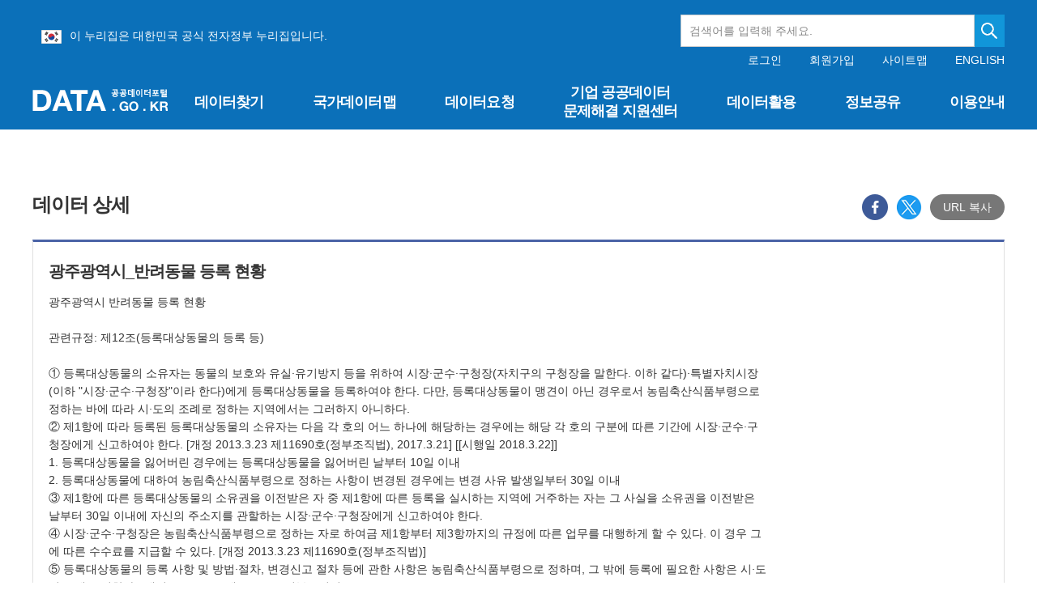

--- FILE ---
content_type: text/html;charset=UTF-8
request_url: https://www.data.go.kr/data/15103110/fileData.do?recommendDataYn=Y
body_size: 218321
content:







 


<!doctype html>
<html lang="ko">
	<head>
		<meta charset="UTF-8">
		<meta http-equiv="X-UA-Compatible" content="IE=edge" />
		<meta name="viewport" content="width=device-width, initial-scale=1.0, user-scalable=yes" />
		<meta name="format-detection" content="telephone=no">

		
		
			
				<meta name="title" property="og:title" content="광주광역시_반려동물 등록 현황_20250130"/>
			
			
		

		
			
				<meta name="description" property="og:description" content="광주광역시 반려동물 등록 현황&lt;br/&gt;&lt;br/&gt; 관련규정: 제12조(등록대상동물의 등록 등)&lt;br/&gt;&lt;br/&gt;① 등록대상동물의 소유자는 동물의 보호와 유실·유기방지 등을 위하여 시장·군수·구청장(자치구의 구청장을 말한다. 이하 같다)·특별자치시장(이하 &#034;시장·군수·구청장&#034;이라 한다)에게 등록대상동물을 등록하여야 한다. 다만, 등록대상동물이 맹견이 아닌 경우로서 농림축산식품부령으로 정하는 바에 따라 시·도의 조례로 정하는 지역에서는 그러하지 아니하다.&lt;br/&gt;② 제1항에 따라 등록된 등록대상동물의 소유자는 다음 각 호의 어느 하나에 해당하는 경우에는 해당 각 호의 구분에 따른 기간에 시장·군수·구청장에게 신고하여야 한다. [개정 2013.3.23 제11690호(정부조직법), 2017.3.21] [[시행일 2018.3.22]]&lt;br/&gt;1. 등록대상동물을 잃어버린 경우에는 등록대상동물을 잃어버린 날부터 10일 이내&lt;br/&gt;2. 등록대상동물에 대하여 농림축산식품부령으로 정하는 사항이 변경된 경우에는 변경 사유 발생일부터 30일 이내&lt;br/&gt;③ 제1항에 따른 등록대상동물의 소유권을 이전받은 자 중 제1항에 따른 등록을 실시하는 지역에 거주하는 자는 그 사실을 소유권을 이전받은 날부터 30일 이내에 자신의 주소지를 관할하는 시장·군수·구청장에게 신고하여야 한다.&lt;br/&gt;④ 시장·군수·구청장은 농림축산식품부령으로 정하는 자로 하여금 제1항부터 제3항까지의 규정에 따른 업무를 대행하게 할 수 있다. 이 경우 그에 따른 수수료를 지급할 수 있다. [개정 2013.3.23 제11690호(정부조직법)]&lt;br/&gt;⑤ 등록대상동물의 등록 사항 및 방법·절차, 변경신고 절차 등에 관한 사항은 농림축산식품부령으로 정하며, 그 밖에 등록에 필요한 사항은 시·도의 조례로 정한다. [개정 2013.3.23 제11690호(정부조직법)]&lt;br/&gt;&lt;br/&gt; - 2025년도 1월 30일기준 광주광역시 반려동물 등록 현황에 대한 데이터로 시도, 시군구, 읍면동, 동물등록두수 등의 정보를 제공합니다.&lt;br/&gt;"/>
			
			
		

		<meta name="url" property="og:url" content="https://www.data.go.kr/data/15103110/fileData.do"/>
		<meta name="type" property="og:type" content="website"/>
		<meta name="image" property="og:image" content="http://data.go.kr/images/biz/data-search/bg-nation.png">
		<link rel="icon" type="image/x-icon" href="/images/biz/DATA.png">

		<meta name="google-site-verification" content="bvyY6E17BJNPJP1TbX5pgXHq4N0tuRivFDVih6bRCXQ" />
		<meta name="naver-site-verification" content="dddd02420b56aeebf384a2b9b68a8d20a3bcd1c7" />
		<meta http-equiv="Content-Security-Policy" content="upgrade-insecure-requests">
		
			
				<title>광주광역시_반려동물 등록 현황_20250130 | 공공데이터포털</title>
			
			
		

		
		
		



 
<!-- css -->
<link rel="stylesheet" href="/css/biz/cmm/tcs/import.css" media="all">
<link rel="stylesheet" href="/css/app.min.css?t=20260120_1617" media="all">

<!-- js -->
<script src="/js/biz/cmm/tcs/jquery-1.12.4.js"></script>
<script src="/js/biz/cmm/tcs/jquery-ui.1.12.1.js"></script>
<script src="/js/biz/cmm/tcs/jquery.easing.1.3.js"></script>
<script src="/js/biz/cmm/tcs/tooltipster.bundle.js"></script>
<script src="/js/biz/cmm/tcs/jquery.modal.js"></script>
<script src="/js/biz/cmm/tcs/dayjs.min.js"></script>
<script src="/js/biz/cmm/tcs/ui.common.js"></script>
<script src="/js/biz/cmm/tcs/swiper.min.js"></script>
	
	<!-- UI/UX팀 작업결과물 -->
		 
 
<!-- js -->
<script type="text/javascript" src="/js/biz/cmm/cmm/jquery.form.min.js"></script>					<!-- JQUERY form -->
<script type="text/javascript" src="/js/biz/cmm/cmm/placeholders.jquery.min.js"></script>			<!-- placeholder-->
<script type="text/javascript" src="/js/biz/cmm/cmm/script_codeSetting.js"></script>				<!-- 공통js : 공통코드 selectbox 세팅 -->
<script type="text/javascript" src="/js/biz/cmm/cmm/script_cmmFunction.js"></script>				<!-- 공통js : 공통 기능 -->
<script type="text/javascript" src="/js/biz/cmm/cmm/script_stringUtil.js"></script>					<!-- 공통js : 공통 문자열처리 -->
<script type="text/javascript" src="/js/biz/cmm/cmm/script_numberUtil.js"></script>					<!-- 공통js : 공통 숫자처리 -->
<script type="text/javascript" src="/js/biz/cmm/cmm/script_openSourceSetting.js"></script>			<!-- 공통js : 오픈소스 세팅 - -->
<script type="text/javascript" src="/js/biz/cmm/cmm/script_cmmPopup.js"></script>					<!-- 공통js : 공통 팝업 -->
<script type="text/javascript" src="/js/biz/cmm/cmm/moment.js"></script>							<!-- 공통js : 날짜 -->

<script type="text/javascript" src="/js/biz/cmm/cmm/loading.js"></script>			             	<!-- 임시 스크립트 : 로딩바 -->
<script type="text/javascript" src="/js/biz/cmm/cmm/underscore.js"></script>						<!-- 임시 스크립트 : 언더스코어 -->

<!-- css -->
<link rel="stylesheet" type="text/css" href="/css/biz/cmm/cmm/style_cmmCustom.css">   				<!-- 개발팀 공통 css  -->

<script src="//developers.kakao.com/sdk/js/kakao.min.js"></script> 									<!-- 공통js : 카카오 SDK  -->
<script src="https://cdnjs.cloudflare.com/ajax/libs/clipboard.js/2.0.0/clipboard.min.js"></script>  <!-- 공통js : copyJS  -->
<script type="text/javascript" src="/js/utils/fallback-image.js"></script>                                <!-- 공통js : 이미지 폴백 -->
<!-- Fine Uploader template w/ customization
  ====================================================================== -->
<script type="text/template" id="qq-template-validation">
        <div class="qq-uploader-selector qq-uploader">
            <div class="qq-total-progress-bar-container-selector qq-total-progress-bar-container">
                <div role="progressbar" aria-valuenow="0" aria-valuemin="0" aria-valuemax="100" class="qq-total-progress-bar-selector qq-progress-bar qq-total-progress-bar"></div>
            </div>
            <div class="qq-upload-button-selector qq-upload-button">
                <div>파일 선택</div>
            </div>
            <ul class="qq-upload-list-selector qq-upload-list" aria-live="polite" aria-relevant="additions removals">
                <li>
                    <div class="qq-progress-bar-container-selector">
                        <div role="progressbar" aria-valuenow="0" aria-valuemin="0" aria-valuemax="100" class="qq-progress-bar-selector qq-progress-bar"></div>
                    </div>
                    <span class="qq-upload-spinner-selector qq-upload-spinner"></span>
                    <img class="qq-thumbnail-selector" qq-max-size="100" qq-server-scale>
                    <span class="qq-upload-file-selector qq-upload-file"></span>
                    <span class="qq-upload-size-selector qq-upload-size"></span>
                    <button type="button" class="qq-btn qq-upload-cancel-selector qq-upload-cancel">[취소]</button>
                    <button type="button" class="qq-btn qq-upload-retry-selector qq-upload-retry">[재시도]</button>
                    <button type="button" class="qq-btn qq-upload-delete-selector qq-upload-delete">[삭제]</button>
                    <span role="status" class="qq-upload-status-text-selector qq-upload-status-text"></span>
                </li>
            </ul>
            <dialog class="qq-alert-dialog-selector">
                <div class="qq-dialog-message-selector"></div>
                <div class="qq-dialog-buttons">
                    <button type="button" class="qq-cancel-button-selector">[닫기]</button>
                </div>
            </dialog>
            <dialog class="qq-confirm-dialog-selector">
                <div class="qq-dialog-message-selector"></div>
                <div class="qq-dialog-buttons">
                    <button type="button" class="qq-cancel-button-selector">[아니오]</button>
                    <button type="button" class="qq-ok-button-selector">[예]</button>
                </div>
            </dialog>

            <dialog class="qq-prompt-dialog-selector">
                <div class="qq-dialog-message-selector"></div>
                <input type="text">
                <div class="qq-dialog-buttons">
                    <button type="button" class="qq-cancel-button-selector">[취소]</button>
                    <button type="button" class="qq-ok-button-selector">[확인]</button>
                </div>
            </dialog>
        </div>
</script>
 <script type="text/javascript">
//  document.domain = "data.go.kr";

	/**
    * document Ready
    */
	$(document).ready(function(){
		$('.date-from:text').each(function () {
			$(this).prop("readonly", "true");
		});
		$('.date-to:text').each(function () {
			$(this).prop("readonly", "true");
		});
		$('.date-picker-select:text').each(function () {
			$(this).prop("readonly", "true");
		});
		
	});
</script>

		<style>
			
			
			#header {position:relative;z-index:100;height: 160px;color:#fff;background-color:#0b70b9;}

			#header h1.logo {position:absolute;left:50%; top:70px; width:168px; height: 27px; margin:40px 0 0 -600px;padding: 0;}

			#header .gov-info {display: flex; margin: 0 auto; vertical-align: bottom; padding: 18px 0 0px 11px; box-sizing:border-box; max-width: 1200px; height: 64px;}
			#header .gov-info > ul {margin: 15px 0 0 0;}
			#header .gov-info > ul img { vertical-align: middle; margin-right: 10px;}
			#header .gov-info .gov-search {text-align: right;width: 400px;height: 40px;margin: 0px 0 0 auto;display: flex;}
			#header .gov-info .input-text {width:400px; height: 100%;}
			#header .gov-info .btn-search {overflow:hidden; display:block; right:0; top:0; width:40px; height:100%; text-indent:-9999px; background:#18a9ec url('/images/biz/main/btn-main-search2.png') no-repeat center;}
			#header .gov-info .gov-search .atcmp_wrap {position:absolute; text-align: left; top:60px; z-index:2; width:400px; background-color:#fff; color:#333; border-top:1px solid #396fe1;}

			#header .header-wrap {width:100%; height:100%; padding: 16px 0 0 0;}
			#header .header-wrap .util {position:absolute; left:50%; top:0; width:600px; margin: 67px 0 0 0; text-align:right; line-height:1.1;}

			#gnb ul.gnb-pc .depth2 {display:none; position:absolute;left:0; top: 160px;width:100%;margin:0;padding:0;background-color:#0b70b9;}
			@media all and (max-width:1024px){

				.inner-wrap {width:100%; max-width:100%;}

				#header {position:fixed; left:0; top:0; z-index:10; width:100%; height:86px;}

				#header h1.logo {position:absolute; left:20px; top:19px; width:116px; height:19px; margin:0; padding:0; margin-top: 30px;}
				#header h1.logo a {background-size:100% auto;}

				#header .btn-open-gnb {overflow:hidden; display:block; position:absolute; right:20px; top:20px; width:20px; height:17px; text-indent:-9999px; background:url('/images/biz/common/btn/btn-open-gnb.png') no-repeat 0 0; background-size:20px 17px; margin-top: 30px;}

				#header .header-wrap {float:none; display:block; overflow:hidden; overflow-y:auto; position:fixed; left:100%; top:0; width:100%; height:100%; padding:56px 0 0 0; background-color:#0b70b9; transition:left 0.1s ease-in-out;}
				#header .header-wrap.on {left:0;}
				#header .header-wrap .logo {position:absolute; left:20px; top:19px; width:116px; height:19px; margin:0; padding:0;}
				#header .header-wrap .logo a {overflow:hidden; display:block; width:100%; height:100%; text-indent:-9999px; background:url('/images/biz/common/logo/logo-top.png') no-repeat 0 0 / 100% auto;}

				#header .header-wrap .util {overflow:hidden; position:static; left:inherit; top:inherit; width:100%; height:auto; padding:20px 0 20px 0; font-size:1em; line-height:1.1; text-align:center; border:1px solid #2886c9; border-width:1px 0;}

				#header .header-wrap .util .login {float:none; display:inline-block;}
				#header .header-wrap .util .login a {float:none; margin:0 10px;}
				#header .header-wrap .util .login a:first-of-type {margin-left:0;}
				#header .header-wrap .util .login .before {float:none; display:inline-block;}
				#header .header-wrap .util .login .after {float:none;}
				#header .header-wrap .util .link {float:none; margin:0 0 0 10px; display:inline-block;}
				#header .header-wrap .util .link a {float:none; margin:0 10px;}
				#header .header-wrap .util .link a:first-of-type {margin-left:0;}

				#header .header-wrap .btn-close-gnb {overflow:hidden; display:block; position:absolute; right:20px; top:20px; width:16px; height:16px; text-indent:-9999px; background:url('/images/biz/common/btn/btn-close-gnb.png') no-repeat 0 0; background-size:16px 16px;}

				#header .gov-info { margin-left: 15px;  display: inline-block; vertical-align: middle; margin-right: 10px; padding: 9px 0 3px 0;  margin-bottom: 20px; box-sizing:border-box; text-align:left; font-size: 12px;}
				#header .gov-info img { vertical-align: bottom; margin-right: 10px;}
				#header .gov-info .gov-search {width: 45%; height: 30px; margin: 5px 0px 0px 130px;display: flex; position: absolute;}
				#header .gov-info .input-text {width: 100%; height: 100%; font-size:10px;}
				#header .gov-info .btn-search {overflow:hidden; display:block; right:0; top:0; width:30px; height:100%; text-indent:-9999px; background:#18a9ec url('/images/biz/main/btn-main-search2.png') no-repeat center;}
				#header .gov-info .gov-search .atcmp_wrap {position:absolute; text-align: left; top:86px; z-index:2; width:150px; background-color:#18a9ec; color:#fff; border-top:1px solid #396fe1;}

				/* gnb */
				#gnb {float:none; width:100%;}
				#gnb ul.gnb-pc {display:none;}

				#gnb ul.gnb-mb {display:block;}
				#gnb ul.gnb-mb > li {position:relative; margin:0; padding:0; border-bottom:1px solid #2886c9;}
				#gnb ul.gnb-mb > li:first-of-type {margin:0;}
				#gnb ul.gnb-mb > li > a {display:block; position:relative; height:56px; padding:0 20px; font-size:1.2857em; line-height:55px; font-weight:700; letter-spacing:-0.05em;}
				#gnb ul.gnb-mb > li > a:after {content:''; display:block; position:absolute; right:20px; top:50%; width:14px; height:8px; margin:-4px 0 0 0; padding:0; background:url('/images/biz/common/bg/bg-gnb-arr-mb.png') no-repeat 0 0 / 100% auto;}
				#gnb ul.gnb-mb > li > a:hover {color:#fff584; text-decoration:none;}
				#gnb ul.gnb-mb > li > a:focus {text-decoration:none;}
				#gnb ul.gnb-mb > li.active > a {color:#fff584;}
				#gnb ul.gnb-mb > li.active > a:after {transform:rotate(180deg);}
				#gnb ul.gnb-mb > li.active .depth2 {display:none;}

				#gnb ul.gnb-mb .depth2 {display:none; width:100%; margin:0; padding:0 0 20px 0;}
				#gnb ul.gnb-mb .depth2 a {color:#fff;}
				#gnb ul.gnb-mb .depth2 a:hover {color:#fff584; text-decoration:none;}
				#gnb ul.gnb-mb .depth2 a:focus {text-decoration:none;}
				#gnb ul.gnb-mb .depth2 ul {padding-left:38px;}
				#gnb ul.gnb-mb .depth2 ul li {margin-top:4px;}
				#gnb ul.gnb-mb .depth2 ul li:first-child {margin-top:0;}
				#gnb ul.gnb-mb .depth2 ul li a {font-size:1.0714em; letter-spacing:-0.05em;}
				#gnb ul.gnb-mb .depth2 ul li.active a {color:#fff584;}
				#gnb ul.gnb-mb .depth2 ul li:last-child .depth3 {padding-bottom:0;}

				#gnb ul.gnb-mb .depth3 {width:100%; margin:0; padding:5px 0 15px 0;}
				#gnb ul.gnb-mb .depth3 a {color:#fff;}
				#gnb ul.gnb-mb .depth3 a:hover {color:#fff584; text-decoration:none;}
				#gnb ul.gnb-mb .depth3 a:focus {text-decoration:none;}
				#gnb ul.gnb-mb .depth3 ul {padding-left:18px;}
				#gnb ul.gnb-mb .depth3 ul li {margin-top:4px;}
				#gnb ul.gnb-mb .depth3 ul li:first-child {margin-top:0;}
				#gnb ul.gnb-mb .depth3 ul li a {font-size:1em; letter-spacing:-0.05em;}
				#gnb ul.gnb-mb .depth3 ul li.active a {color:#fff584;}
			}
			@media all and (max-width:355px){
				#header .gov-info .gov-search {display:none;}
			}
			
			
			
		</style>
	</head>
	<body >
		<div class="skip">

			<a href="#contents" >콘텐츠 바로가기</a>

		</div>
		
		<div class="wrapper">
			
			<!-- 헤더+메뉴 -->
			






 
<script type="text/javascript">

    /**
     * document Ready
     */
    $(document).ready(function () {
        //현재메뉴 표시
        let currentMainMenuId = fn_getCookie("currentMainMenuId");
        setMenu(currentMainMenuId);

        window.addEventListener("resize", function () {
            let currentMainMenuId = fn_getCookie("currentMainMenuId");
            if(!fn_empty(currentMainMenuId)){
                if($(window).width() <= 1024){
                    currentMainMenuId = currentMainMenuId.replace("_pc", "_mb");
                    fn_setCookie("currentMainMenuId", currentMainMenuId,1);
                }else{
                    currentMainMenuId = currentMainMenuId.replace("_mb", "_pc");
                    fn_setCookie("currentMainMenuId", currentMainMenuId,1);
                }
            setMenu(currentMainMenuId);
            }
        })

        function setMenu(currentMainMenuId) {
            if (!fn_empty(currentMainMenuId)) {
                $("#" + currentMainMenuId).addClass("active");
                if(currentMainMenuId != undefined || currentMainMenuId != 'M0000000000') {
                    $("#" + currentMainMenuId).addClass("on");
                }
                $("#" + currentMainMenuId).parent().parent().parent().parent().addClass("active");
                if(currentMainMenuId != undefined || currentMainMenuId != 'M0000000000') {
                    $("#" + currentMainMenuId).parent().parent().parent().parent().addClass("on");
                }
                if (currentMainMenuId.includes("M02")) { // 마이페이지 관련 하부 메뉴
                    $("#" + currentMainMenuId).parent().parent().parent().parent().parent().addClass("active");
                    $("#" + currentMainMenuId).parent().parent().prev().addClass("active");
                    $("#" + currentMainMenuId).parent().parent().parent().parent().prevAll().addClass("active");
                    $("#" + currentMainMenuId).parent().parent().parent().parent().parent().parent().parent().addClass("active");
                }
            } else {
                $("#gnb").find(".active").each(function (idx, entry) {
                    $(this).removeClass("active");
                });
                $(".gnb-mb").find(".depth2").slideUp(1,'easeInOutExpo');
                $(".gnb-mb").find(".depth3").slideUp(1, 'easeInOutExpo');
                $(".gnb-mb").find(".depth4").slideUp(1, 'easeInOutExpo');
            }

            //하위메뉴 없는 경우 불필요한 태그 삭제
            $(".ulLower").each(function (idx, entry) {
                if ($(this).find("li").length === 0) {
                    $(this).parent().parent().remove();
                }
            });

            //마이페이지는 모바일 시 depth4 스타일 지정되므로 불필요한 태그 삭제는 별도로 동작
            $(".depth4").children('ul').each(function (idx, entry) {
                if ($(this).find("li").length === 0) {
                    $(this).parent().remove();
                }
            });
            
            // 마이페이지 모바일 depthg3 불필요한 태그 삭제 
            $(".arrow > ul > li").each(function (idx, entry) {
                if($(this).next().children("ul").children("li").length === 0){
                    $(this).remove();
                }
            })

            if($(window).width() <= 1024){
                $(".gnb-mb").find(".depth2").slideUp(1,'easeInOutExpo');
                $(".gnb-mb").find(".depth3").slideUp(1, 'easeInOutExpo');
                $(".gnb-mb").find(".depth4").slideUp(1, 'easeInOutExpo');
                $(".gnb-mb").find(".active").children(".depth2").slideDown(1, 'easeInOutExpo');
                $(".gnb-mb").find(".active").next(".depth3").slideDown(1, 'easeInOutExpo');
                $(".gnb-mb").find(".active").next(".depth4").slideDown(1, 'easeInOutExpo');
            }
        }

        $(document).tooltip();

        let mberId = "";
        let personalPolicyAgreeYn = "";
        let conditionAgreeYn = "";
        let checkUrl = window.location.href;

        if(mberId != "" && !checkUrl.includes("/checkAgreeYn.do")) {
            if(personalPolicyAgreeYn == "N") {
                showCheckAgreeVer2Popup();
            } else if(personalPolicyAgreeYn == "Y" && conditionAgreeYn == "N") {
                showCheckConditionAgreeVer2Popup();
            }
        }
    });

</script>
<header id="header" tabIndex="-1">
    
        
            <form action="/tcs/dss/selectDataSetList.do" method="get" id="searchHeaderFrm"
                  onSubmit="return false;">
                <div class="gov-info">
                    <ul>
                        <li>
                            <img src="/images/biz/common/logo/eg_logo.png" alt="eg(전자정부)">이 누리집은 대한민국
                            공식 전자정부 누리집입니다.
                        </li>
                    </ul>
                    <div class="gov-search">
                        <input type="search" id="keyword" name="keyword" title="검색어를 입력해 주세요"
                               onKeyup="fn_searchKeyup(this);" placeholder="검색어를 입력해 주세요." autocomplete="off"
                               class="input-text"/>
                        <button type="button" class="btn-search" onclick="fn_searchDataList();"
                                style="background-color:#1196d9;" title="검색하기">검색
                        </button>
                        <div id="autoCompleteDiv" class="atcmp_wrap suggest-wrap" style="display:none;">
                            자동완성 기능<br/>자동완성 기능
                        </div>
                    </div>
                </div>
            </form>
        
        
    
    <div class="inner-wrap">


        <h1 class="logo"><a href="/index.do" title="홈페이지 바로가기">공공데이터포털</a></h1>

        <button type="button" class="btn-open-gnb just-mb">메뉴보기</button>

        <div class="header-wrap">
            <p class="logo just-mb"><a href="/index.do">공공데이터포털</a></p>

            <div class="util">
                
                
                
                <div class="login">
                    
                        <!-- 로그인 전 -->
                        <div class="before">
                            <a href="javascript:window.location.href='/uim/login/loginView.do';"
                               title="로그인 이동">로그인</a>
                            <a href="javascript:window.location.href='/uim/login/signupView.do';"
                               title="회원가입 이동">회원가입</a>
                        </div>
                    

                    
                </div>

                <div class="link">
                    <a href="javascript:window.location.href='/cmm/cmm/siteMap.do';" class=""
                       title="사이트맵 이동">사이트맵</a>
                    <a href="/en/index.do" class="en-link" title="영문으로 보기">ENGLISH</a>
                </div>
            </div>

            <nav id="gnb">
                <!-- pc 일때 gnb : 링크 pc, mb 일때 둘다 넣어주세요 -->
                <ul class="gnb-pc">
                    
                        <li id="M0001000000_pc">
                            
                                
                                
                                
                                    <a class="upperMenu" href="#" title="데이터찾기 페이지로 이동"
                                       onClick="javascript:fn_movePage(this, 'M0001000000_pc','/');">데이터찾기</a>
                                
                            
                            <div class="depth2">
                                <div class="wrap" style="width: 1230px;">
                                    <p class="tit">데이터찾기<i
                                            class="iconset ico-arr-gnb-depth2"></i></p>
                                    <ul class="ulLower">
                                        
                                            
                                                <li id="M0001010000_pc"><a href="#"
                                                                                                     onClick="javascript:fn_movePage(this, 'M0001010000_pc','/tcs/dss/selectDataSetList.do');"
                                                                                                     title="데이터목록 페이지로 이동">데이터목록</a></li>
                                            
                                        
                                            
                                                <li id="M0001020000_pc"><a href="#"
                                                                                                     onClick="javascript:fn_movePage(this, 'M0001020000_pc','/tcs/eds/selectCoreDataListView.do');"
                                                                                                     title="국가중점데이터 페이지로 이동">국가중점데이터</a></li>
                                            
                                        
                                            
                                                <li id="M0001030000_pc"><a href="#"
                                                                                                     onClick="javascript:fn_movePage(this, 'M0001030000_pc','/tcs/eds/idt/selectIssueDataList.do');"
                                                                                                     title="이슈 및 추천데이터 페이지로 이동">이슈 및 추천데이터</a></li>
                                            
                                        
                                            
                                        
                                            
                                        
                                            
                                        
                                            
                                        
                                            
                                        
                                            
                                        
                                            
                                        
                                            
                                        
                                            
                                        
                                            
                                        
                                            
                                        
                                            
                                        
                                            
                                        
                                            
                                        
                                            
                                        
                                            
                                        
                                    </ul>
                                </div>
                            </div>
                        </li>
                    
                        <li id="M0006000000_pc">
                            
                                
                                    <a class="upperMenu" href="#"
                                       onClick="javascript:fn_movePage(this, 'M0006000000_pc','/tcs/opd/ndm/view.do');"
                                       title="국가데이터맵 페이지로 이동">국가데이터맵</a>
                                
                                
                                
                            
                            <div class="depth2">
                                <div class="wrap" style="width: 1230px;">
                                    <p class="tit">국가데이터맵<i
                                            class="iconset ico-arr-gnb-depth2"></i></p>
                                    <ul class="ulLower">
                                        
                                            
                                        
                                            
                                        
                                            
                                        
                                            
                                        
                                            
                                        
                                            
                                        
                                            
                                        
                                            
                                        
                                            
                                        
                                            
                                        
                                            
                                        
                                            
                                        
                                            
                                        
                                            
                                        
                                            
                                        
                                            
                                        
                                            
                                        
                                            
                                        
                                            
                                        
                                    </ul>
                                </div>
                            </div>
                        </li>
                    
                        <li id="M0002000000_pc">
                            
                                
                                
                                
                                    <a class="upperMenu" href="#" title="데이터요청 페이지로 이동"
                                       onClick="javascript:fn_movePage(this, 'M0002000000_pc','/');">데이터요청</a>
                                
                            
                            <div class="depth2">
                                <div class="wrap" style="width: 1230px;">
                                    <p class="tit">데이터요청<i
                                            class="iconset ico-arr-gnb-depth2"></i></p>
                                    <ul class="ulLower">
                                        
                                            
                                        
                                            
                                        
                                            
                                        
                                            
                                                <li id="M0002010000_pc"><a href="#"
                                                                                                     onClick="javascript:fn_movePage(this, 'M0002010000_pc','/tcs/dor/insertDataOfferReqstProcssView.do');"
                                                                                                     title="공공데이터 제공신청 페이지로 이동">공공데이터 제공신청</a></li>
                                            
                                        
                                            
                                                <li id="M0002020000_pc"><a href="#"
                                                                                                     onClick="javascript:fn_movePage(this, 'M0002020000_pc','/tcs/dor/insertTrublMdatReqstProcssView.do');"
                                                                                                     title="분쟁조정 신청 페이지로 이동">분쟁조정 신청</a></li>
                                            
                                        
                                            
                                        
                                            
                                        
                                            
                                        
                                            
                                        
                                            
                                        
                                            
                                        
                                            
                                        
                                            
                                        
                                            
                                        
                                            
                                        
                                            
                                        
                                            
                                        
                                            
                                        
                                            
                                        
                                    </ul>
                                </div>
                            </div>
                        </li>
                    
                        <li id="M0008000000_pc">
                            
                                
                                
                                    <a class="upperMenu text-center d-flex align-items-center justify-content-center h-100 w-100" href="#"
                                       onClick="javascript:fn_movePage(this, 'M0008000000_pc','/problem/main.do');"
                                       title="기업 공공데이터 문제해결 지원센터 페이지로 이동" style="white-space: normal; line-height: 1.3;">기업 공공데이터 <br>문제해결 지원센터</a>
                                
                                
                            
                            <div class="depth2">
                                <div class="wrap" style="width: 1230px;">
                                    <p class="tit">기업 공공데이터 문제해결 지원센터<i
                                            class="iconset ico-arr-gnb-depth2"></i></p>
                                    <ul class="ulLower">
                                        
                                            
                                        
                                            
                                        
                                            
                                        
                                            
                                        
                                            
                                        
                                            
                                        
                                            
                                        
                                            
                                        
                                            
                                        
                                            
                                        
                                            
                                        
                                            
                                        
                                            
                                        
                                            
                                        
                                            
                                        
                                            
                                        
                                            
                                        
                                            
                                        
                                            
                                        
                                    </ul>
                                </div>
                            </div>
                        </li>
                    
                        <li id="M0003000000_pc">
                            
                                
                                
                                
                                    <a class="upperMenu" href="#" title="데이터활용 페이지로 이동"
                                       onClick="javascript:fn_movePage(this, 'M0003000000_pc','/');">데이터활용</a>
                                
                            
                            <div class="depth2">
                                <div class="wrap" style="width: 1230px;">
                                    <p class="tit">데이터활용<i
                                            class="iconset ico-arr-gnb-depth2"></i></p>
                                    <ul class="ulLower">
                                        
                                            
                                        
                                            
                                        
                                            
                                        
                                            
                                        
                                            
                                        
                                            
                                                <li id="M0003060000_pc"><a href="#"
                                                                                                     onClick="javascript:fn_movePage(this, 'M0003060000_pc','/tcs/vas/selectVisualizationListView.do');"
                                                                                                     title="공공데이터 시각화 페이지로 이동">공공데이터 시각화</a></li>
                                            
                                        
                                            
                                                <li id="M0003040000_pc"><a href="#"
                                                                                                     onClick="javascript:fn_movePage(this, 'M0003040000_pc','/tcs/lms/mpm/memberMapList.do');"
                                                                                                     title="국민참여지도 페이지로 이동">국민참여지도</a></li>
                                            
                                        
                                            
                                                <li id="M0003010000_pc"><a href="#"
                                                                                                     onClick="javascript:fn_movePage(this, 'M0003010000_pc','/tcs/puc/selectPublicUseCaseListView.do');"
                                                                                                     title="공공데이터 활용사례 페이지로 이동">공공데이터 활용사례</a></li>
                                            
                                        
                                            
                                                <li id="M0003070000_pc"><a href="#"
                                                                                                     onClick="javascript:fn_movePage(this, 'M0003070000_pc','/tcs/eds/ctm/selectContestDataList.do');"
                                                                                                     title="공공데이터 우수사례 페이지로 이동">공공데이터 우수사례</a></li>
                                            
                                        
                                            
                                        
                                            
                                        
                                            
                                        
                                            
                                        
                                            
                                        
                                            
                                        
                                            
                                        
                                            
                                        
                                            
                                        
                                            
                                        
                                    </ul>
                                </div>
                            </div>
                        </li>
                    
                        <li id="M0004000000_pc">
                            
                                
                                
                                
                                    <a class="upperMenu" href="#" title="정보공유 페이지로 이동"
                                       onClick="javascript:fn_movePage(this, 'M0004000000_pc','/');">정보공유</a>
                                
                            
                            <div class="depth2">
                                <div class="wrap" style="width: 1230px;">
                                    <p class="tit">정보공유<i
                                            class="iconset ico-arr-gnb-depth2"></i></p>
                                    <ul class="ulLower">
                                        
                                            
                                        
                                            
                                        
                                            
                                        
                                            
                                        
                                            
                                        
                                            
                                        
                                            
                                        
                                            
                                        
                                            
                                        
                                            
                                                <li id="M0004060000_pc"><a href="#"
                                                                                                     onClick="javascript:fn_movePage(this, 'M0004060000_pc','/bbs/dnb/selectDeveloperNetworkListView.do');"
                                                                                                     title="개발자 네트워크 페이지로 이동">개발자 네트워크</a></li>
                                            
                                        
                                            
                                                <li id="M0004050000_pc"><a href="#"
                                                                                                     onClick="javascript:fn_movePage(this, 'M0004050000_pc','/bbs/dsb/selectDataShareContentsListView.do');"
                                                                                                     title="데이터 공유하기 페이지로 이동">데이터 공유하기</a></li>
                                            
                                        
                                            
                                                <li id="M0004040000_pc"><a href="#"
                                                                                                     onClick="javascript:fn_movePage(this, 'M0004040000_pc','/bbs/ntc/selectNoticeListView.do');"
                                                                                                     title="공지사항 페이지로 이동">공지사항</a></li>
                                            
                                        
                                            
                                                <li id="M0004020000_pc"><a href="#"
                                                                                                     onClick="javascript:fn_movePage(this, 'M0004020000_pc','/bbs/rcr/selectRecsroomList.do');"
                                                                                                     title="자료실 페이지로 이동">자료실</a></li>
                                            
                                        
                                            
                                                <li id="M0004030000_pc"><a href="#"
                                                                                                     onClick="javascript:fn_movePage(this, 'M0004030000_pc','/bbs/faq/selectFaqList.do');"
                                                                                                     title="문의하기 페이지로 이동">문의하기</a></li>
                                            
                                        
                                            
                                                <li id="M0004070000_pc"><a href="#"
                                                                                                     onClick="javascript:fn_movePage(this, 'M0004070000_pc','/bbs/cnm/selectCardNewsListView.do');"
                                                                                                     title="포털뉴스 페이지로 이동">포털뉴스</a></li>
                                            
                                        
                                            
                                        
                                            
                                        
                                            
                                        
                                            
                                        
                                    </ul>
                                </div>
                            </div>
                        </li>
                    
                        <li id="M0005000000_pc">
                            
                                
                                
                                
                                    <a class="upperMenu" href="#" title="이용안내 페이지로 이동"
                                       onClick="javascript:fn_movePage(this, 'M0005000000_pc','/');">이용안내</a>
                                
                            
                            <div class="depth2">
                                <div class="wrap" style="width: 1230px;">
                                    <p class="tit">이용안내<i
                                            class="iconset ico-arr-gnb-depth2"></i></p>
                                    <ul class="ulLower">
                                        
                                            
                                        
                                            
                                        
                                            
                                        
                                            
                                        
                                            
                                        
                                            
                                        
                                            
                                        
                                            
                                        
                                            
                                        
                                            
                                        
                                            
                                        
                                            
                                        
                                            
                                        
                                            
                                        
                                            
                                        
                                            
                                                <li id="M0005040000_pc"><a href="#"
                                                                                                     onClick="javascript:fn_movePage(this, 'M0005040000_pc','/ugs/selectPublicDataUseGuideView.do');"
                                                                                                     title="공공데이터 이용가이드 페이지로 이동">공공데이터 이용가이드</a></li>
                                            
                                        
                                            
                                                <li id="M0005010000_pc"><a href="#"
                                                                                                     onClick="javascript:fn_movePage(this, 'M0005010000_pc','/ugs/selectPortalInfoView.do');"
                                                                                                     title="공공데이터포털 소개 페이지로 이동">공공데이터포털 소개</a></li>
                                            
                                        
                                            
                                                <li id="M0005020000_pc"><a href="#"
                                                                                                     onClick="javascript:fn_movePage(this, 'M0005020000_pc','/ugs/selectPortalPolicyView.do');"
                                                                                                     title="공공데이터 정책 페이지로 이동">공공데이터 정책</a></li>
                                            
                                        
                                            
                                                <li id="M0005030000_pc"><a href="#"
                                                                                                     onClick="javascript:fn_movePage(this, 'M0005030000_pc','/ugs/selectPublicDataQlityView.do');"
                                                                                                     title="공공데이터 품질관리 페이지로 이동">공공데이터 품질관리</a></li>
                                            
                                        
                                    </ul>
                                </div>
                            </div>
                        </li>
                    
                </ul>

                <!-- 모바일 일때 gnb : 링크 pc, mb 일때 둘다 넣어주세요 -->
                <!-- 모바일 일때 국가데이터맵은 서비스 하지않음 -->
                <ul class="gnb-mb">
                    
                        
                            <li id="M0001000000_mb">
                                <a class='upperMenu' href="#"
                                   onClick="javascript:fn_movePage(this, 'M0001000000_mb','/',true);">데이터찾기</a>
                                <div class="depth2">
                                    <div class="wrap">
                                        <ul class="ulLower">
                                            
                                                
                                                    <li id="M0001010000_mb"><a href="#"
                                                                                                         onClick="javascript:fn_movePage(this,'M0001010000_mb','/tcs/dss/selectDataSetList.do');">데이터목록</a></li>
                                                
                                            
                                                
                                                    <li id="M0001020000_mb"><a href="#"
                                                                                                         onClick="javascript:fn_movePage(this,'M0001020000_mb','/tcs/eds/selectCoreDataListView.do');">국가중점데이터</a></li>
                                                
                                            
                                                
                                                    <li id="M0001030000_mb"><a href="#"
                                                                                                         onClick="javascript:fn_movePage(this,'M0001030000_mb','/tcs/eds/idt/selectIssueDataList.do');">이슈 및 추천데이터</a></li>
                                                
                                            
                                                
                                            
                                                
                                            
                                                
                                            
                                                
                                            
                                                
                                            
                                                
                                            
                                                
                                            
                                                
                                            
                                                
                                            
                                                
                                            
                                                
                                            
                                                
                                            
                                                
                                            
                                                
                                            
                                                
                                            
                                                
                                            
                                        </ul>
                                    </div>
                                </div>
                            </li>
                        
                    
                        
                    
                        
                            <li id="M0002000000_mb">
                                <a class='upperMenu' href="#"
                                   onClick="javascript:fn_movePage(this, 'M0002000000_mb','/',true);">데이터요청</a>
                                <div class="depth2">
                                    <div class="wrap">
                                        <ul class="ulLower">
                                            
                                                
                                            
                                                
                                            
                                                
                                            
                                                
                                                    <li id="M0002010000_mb"><a href="#"
                                                                                                         onClick="javascript:fn_movePage(this,'M0002010000_mb','/tcs/dor/insertDataOfferReqstProcssView.do');">공공데이터 제공신청</a></li>
                                                
                                            
                                                
                                                    <li id="M0002020000_mb"><a href="#"
                                                                                                         onClick="javascript:fn_movePage(this,'M0002020000_mb','/tcs/dor/insertTrublMdatReqstProcssView.do');">분쟁조정 신청</a></li>
                                                
                                            
                                                
                                            
                                                
                                            
                                                
                                            
                                                
                                            
                                                
                                            
                                                
                                            
                                                
                                            
                                                
                                            
                                                
                                            
                                                
                                            
                                                
                                            
                                                
                                            
                                                
                                            
                                                
                                            
                                        </ul>
                                    </div>
                                </div>
                            </li>
                        
                    
                        
                            <li id="M0008000000_mb">
                                <a class='upperMenu' href="#"
                                   onClick="javascript:fn_movePage(this, 'M0008000000_mb','/problem/main.do',true);">기업 공공데이터 문제해결 지원센터</a>
                                <div class="depth2">
                                    <div class="wrap">
                                        <ul class="ulLower">
                                            
                                                
                                            
                                                
                                            
                                                
                                            
                                                
                                            
                                                
                                            
                                                
                                            
                                                
                                            
                                                
                                            
                                                
                                            
                                                
                                            
                                                
                                            
                                                
                                            
                                                
                                            
                                                
                                            
                                                
                                            
                                                
                                            
                                                
                                            
                                                
                                            
                                                
                                            
                                        </ul>
                                    </div>
                                </div>
                            </li>
                        
                    
                        
                            <li id="M0003000000_mb">
                                <a class='upperMenu' href="#"
                                   onClick="javascript:fn_movePage(this, 'M0003000000_mb','/',true);">데이터활용</a>
                                <div class="depth2">
                                    <div class="wrap">
                                        <ul class="ulLower">
                                            
                                                
                                            
                                                
                                            
                                                
                                            
                                                
                                            
                                                
                                            
                                                
                                                    <li id="M0003060000_mb"><a href="#"
                                                                                                         onClick="javascript:fn_movePage(this,'M0003060000_mb','/tcs/vas/selectVisualizationListView.do');">공공데이터 시각화</a></li>
                                                
                                            
                                                
                                                    <li id="M0003040000_mb"><a href="#"
                                                                                                         onClick="javascript:fn_movePage(this,'M0003040000_mb','/tcs/lms/mpm/memberMapList.do');">국민참여지도</a></li>
                                                
                                            
                                                
                                                    <li id="M0003010000_mb"><a href="#"
                                                                                                         onClick="javascript:fn_movePage(this,'M0003010000_mb','/tcs/puc/selectPublicUseCaseListView.do');">공공데이터 활용사례</a></li>
                                                
                                            
                                                
                                                    <li id="M0003070000_mb"><a href="#"
                                                                                                         onClick="javascript:fn_movePage(this,'M0003070000_mb','/tcs/eds/ctm/selectContestDataList.do');">공공데이터 우수사례</a></li>
                                                
                                            
                                                
                                            
                                                
                                            
                                                
                                            
                                                
                                            
                                                
                                            
                                                
                                            
                                                
                                            
                                                
                                            
                                                
                                            
                                                
                                            
                                        </ul>
                                    </div>
                                </div>
                            </li>
                        
                    
                        
                            <li id="M0004000000_mb">
                                <a class='upperMenu' href="#"
                                   onClick="javascript:fn_movePage(this, 'M0004000000_mb','/',true);">정보공유</a>
                                <div class="depth2">
                                    <div class="wrap">
                                        <ul class="ulLower">
                                            
                                                
                                            
                                                
                                            
                                                
                                            
                                                
                                            
                                                
                                            
                                                
                                            
                                                
                                            
                                                
                                            
                                                
                                            
                                                
                                                    <li id="M0004060000_mb"><a href="#"
                                                                                                         onClick="javascript:fn_movePage(this,'M0004060000_mb','/bbs/dnb/selectDeveloperNetworkListView.do');">개발자 네트워크</a></li>
                                                
                                            
                                                
                                                    <li id="M0004050000_mb"><a href="#"
                                                                                                         onClick="javascript:fn_movePage(this,'M0004050000_mb','/bbs/dsb/selectDataShareContentsListView.do');">데이터 공유하기</a></li>
                                                
                                            
                                                
                                                    <li id="M0004040000_mb"><a href="#"
                                                                                                         onClick="javascript:fn_movePage(this,'M0004040000_mb','/bbs/ntc/selectNoticeListView.do');">공지사항</a></li>
                                                
                                            
                                                
                                                    <li id="M0004020000_mb"><a href="#"
                                                                                                         onClick="javascript:fn_movePage(this,'M0004020000_mb','/bbs/rcr/selectRecsroomList.do');">자료실</a></li>
                                                
                                            
                                                
                                                    <li id="M0004030000_mb"><a href="#"
                                                                                                         onClick="javascript:fn_movePage(this,'M0004030000_mb','/bbs/faq/selectFaqList.do');">문의하기</a></li>
                                                
                                            
                                                
                                                    <li id="M0004070000_mb"><a href="#"
                                                                                                         onClick="javascript:fn_movePage(this,'M0004070000_mb','/bbs/cnm/selectCardNewsListView.do');">포털뉴스</a></li>
                                                
                                            
                                                
                                            
                                                
                                            
                                                
                                            
                                                
                                            
                                        </ul>
                                    </div>
                                </div>
                            </li>
                        
                    
                        
                            <li id="M0005000000_mb">
                                <a class='upperMenu' href="#"
                                   onClick="javascript:fn_movePage(this, 'M0005000000_mb','/',true);">이용안내</a>
                                <div class="depth2">
                                    <div class="wrap">
                                        <ul class="ulLower">
                                            
                                                
                                            
                                                
                                            
                                                
                                            
                                                
                                            
                                                
                                            
                                                
                                            
                                                
                                            
                                                
                                            
                                                
                                            
                                                
                                            
                                                
                                            
                                                
                                            
                                                
                                            
                                                
                                            
                                                
                                            
                                                
                                                    <li id="M0005040000_mb"><a href="#"
                                                                                                         onClick="javascript:fn_movePage(this,'M0005040000_mb','/ugs/selectPublicDataUseGuideView.do');">공공데이터 이용가이드</a></li>
                                                
                                            
                                                
                                                    <li id="M0005010000_mb"><a href="#"
                                                                                                         onClick="javascript:fn_movePage(this,'M0005010000_mb','/ugs/selectPortalInfoView.do');">공공데이터포털 소개</a></li>
                                                
                                            
                                                
                                                    <li id="M0005020000_mb"><a href="#"
                                                                                                         onClick="javascript:fn_movePage(this,'M0005020000_mb','/ugs/selectPortalPolicyView.do');">공공데이터 정책</a></li>
                                                
                                            
                                                
                                                    <li id="M0005030000_mb"><a href="#"
                                                                                                         onClick="javascript:fn_movePage(this,'M0005030000_mb','/ugs/selectPublicDataQlityView.do');">공공데이터 품질관리</a></li>
                                                
                                            
                                        </ul>
                                    </div>
                                </div>
                            </li>
                        
                    
                    <!-- 모바일 일때 마이페이지 메뉴도 제공 -->
                    
                </ul>
            </nav>
            <button type="button" class="btn-close-gnb just-mb">메뉴보기</button>
        </div>
    </div>
</header>
<script src="/js/utils/check-agree-popup.min.js"></script>
<script type="text/javascript">

    /**
     * 페이지 이동
     * @param  : menuId - 메뉴 ID
     * @param  : menuUrl - 이동 menuUrl
     * @return : 없음
     */
    function fn_movePage(obj, menuId, menuUrl) {

        if (fn_empty(menuUrl)) return;

        //상위메뉴가 아닌 경우만 URL 호출
        if ($(obj).prop("class") != "upperMenu") {
            if (menuUrl == "/") {
                alert("서비스 준비중입니다.");
                return;
            }

            fn_setCookie("currentMainMenuId", menuId, 1);
            menuId = menuId.replace("_mb","")
            fn_setCookie("currentMyMenuId", menuId, 1);
            if (menuUrl == "/ssoMyPage") {
                getMypageUrl();
                return;
            } else {
                document.location.href = menuUrl;

            }
            //상위메뉴면서 하위메뉴가 없는 경우, URL 호출
        } else {
            if ($(obj).next().length == 0) {
                if (menuUrl == "/") {
                    alert("서비스 준비중입니다.");
                    return;
                } else {
                    fn_setCookie("currentMainMenuId", menuId, 1);
                    menuId = menuId.replace("_mb","")
                    fn_setCookie("currentMyMenuId", menuId, 1);

                    if (menuUrl == "/ssoMyPage") {
                        getMypageUrl();
                        return;
                    } else {
                        document.location.href = menuUrl;

                    }

                }

            }
        }
    }

    function getMypageUrl() {
        $.ajax({
            url		: "/iim/api/myPageUrl.do",
            success	: function(data) {
                var jsonObj	= JSON.parse(data);
                //console.log(jsonObj);
                if(jsonObj.result) {
                    location.href = jsonObj.url;
                } else {
                    alert("마이페이지로 이동 할 수 없습니다. 문제가 계속 될 경우 관리자에게 문의하여 주세요.");
                }
            }
        })
    }

    /*
    * 검색
    */
    function fn_searchDataList() {

        if (!checkCloseRoundBrackets($('#keyword').val())) {
            alert('괄호를 닫거나, 제거한 후 재검색하여 주시기 바랍니다');
            return false;
        }

        if (checkSpecial($('#keyword').val())) {
            alert('해당 특수문자는 검색에서 사용될 수 없습니다. 특수문자를 제외하고 재검색하여 주시기 바랍니다.');
            return false;
        }

        $('#searchHeaderFrm').attr("onSubmit", "");
        $('#searchHeaderFrm').submit();
    }

    /*
    * 검색 텍스트 영역 키다운 이벤트
    */
    function fn_searchKeyup(target) {
        var searchKeyword = target.value;

        if (event.keyCode === 13) {
            fn_searchDataList();
            return;
        }

        fn_autoComplete(searchKeyword);
    }

    /*
    * 자동완성
    */
    function fn_autoComplete(searchKeyword) {

        var dataObj = {
            keyword: searchKeyword
        }

        $.ajax({
            "url": "/tcs/dss/selectAutoComplete.do",
            "data": dataObj,

            success: function (data) {
                var dataArr = JSON.parse(data);
                var $autoCompleteDiv = $("#autoCompleteDiv");

                if (dataArr.length > 0) {
                    $autoCompleteDiv.show();
                    $autoCompleteDiv.html("");

                    for (var i = 0; i < dataArr.length; i++) {
                        var tempObj = dataArr[i];

                        $autoCompleteDiv.append("<p onclick='fn_autoCompleteClick(\"" + tempObj.text + "\")'>" + tempObj.text + "</p>");
                    }

                } else {
                    $autoCompleteDiv.hide();
                }
            }
        })
    }

    /*
    * 자동완성 텍스트 클릭시 호출 메서드
    */
    function fn_autoCompleteClick(keyword) {
        $("#keyword").val(keyword);

        fn_searchData();
    }

    function moveMyPage() {
        window.location = '/iim/main/mypageMain.do';
    }

    // 특수문자 체크
    function checkSpecial(str) {
        const regExp = /[!?@#$%^&*:;-=~{}<>\[\]\|\\\"\'\,\.\/\`\₩]/g;
        return regExp.test(str);
    }

    // 소괄호 닫힘 체크
    function checkCloseRoundBrackets(str) {
        //결과 초기값 true
        var result = true;
        //괄호만 넣을 빈 배열 생성
        var s_arr = [];
        var map = {
            '(': ')',
            '[': ']',
            '{': '}'
        }
        for (var i = 0; i < str.length; i++) {
            //문자열 str 의 ( 만 추출해서 배열에 담는다.
            if (str[i] === "(" || str[i] === "[" || str[i] === "{") {
                s_arr.push(str[i]);
            } else if (str[i] === ")" || str[i] === "]" || str[i] === "}") {
                //닫는 괄호가 나오면 여는괄호 모아둔데 가장 바깥꺼를 s_key로 담고 지금 str[i] 와 비교
                var s_key = s_arr.pop();
                if (str[i] !== map[s_key]) {
                    return false;
                }
            }
        }

        //남은 (가 있어도 false
        if (s_arr.length !== 0) {
            result = false;
        }

        return result;
    }
</script>

			
			<!-- 임시 스타일 지정 -->
			<div class="container">
				
					<!-- 본문 상단 네비게이터 : 메인화면에서 표출 X-->
					






 <script type="text/javascript">
	
	/**
	 * document Ready
	 */
	$(document).ready(function(){
		
		//현재메뉴 표시
		var currentMenuId = fn_getCookie("currentMainMenuId");
		if(!fn_empty(currentMenuId)){
			//depth1
			$(".location > .locationDepth1").text($('#gnb > ul > li.active > a').text());
			//depth2
			// $(".location > .locationDepth2").text($('#gnb > ul > li.active > .depth2').find('.active').text());
			$(".location > .locationDepth2").append($('#gnb > ul > li.active > .depth2').find('li.active').html());
			//depth3
			$(".location > .locationDepth3").append($('#gnb > ul > li.active > .depth2').find('.active').next().find('.active').html());
			//depth4
			$(".location > .locationDepth4").append($('#gnb > ul > li.active > .depth2').find('.active').next().find('.active').next().find('.active').html());

			$(".location > .locationDepth1").show();
			$(".location > .locationDepth2").show();
			$(".location > .locationDepth3").show();
			$(".location > .locationDepth4").show();
		} else {
			$(".location").hide();
		}

		$(".location").find("span:empty").remove(); // span중 빈 값 삭제
		$(".location").find("span:last").css("font-weight","700"); // 마지막값 설정
		
	});
 
</script>
			<div class="location">
				<span><a href="/index.do">홈</a></span>
				<span class="locationDepth1"><a href=""></a></span>
				<span class="locationDepth2"></span>
				<span class="locationDepth3"></span>
				<span class="locationDepth4"></span>
			</div>
				
				
				<!-- url에 '/iim/' 또는 '/mypage/'이 포함되어있으면 마이페이지 왼쪽메뉴 표시 -->
				
				
					
					
						<div class="content-layout">
							<div id="contents">
								<!-- 본문 -->
								






 







 <!-- 시각화  참조 jsp --> 
<link rel="stylesheet" type="text/css" href="/assets/biz/ToastUI/toast/css/tui-chart.min.css" />
<link rel="stylesheet" type="text/css" href="/assets/biz/ToastUI/toast/css/tui-grid.css" />
<link rel="stylesheet" type="text/css" href="/assets/biz/JUI/css/jui-grid.classic.css" />
<link rel="stylesheet" type="text/css" href="/assets/biz/JUI/css/jui-ui.min.classic.css" />
<link rel="stylesheet" type="text/css" href="/assets/biz/JUI/css/grid-jennifer.min.css" />
<link rel="stylesheet" type="text/css" href="/assets/biz/JUI/css/grid.min.css" />
<link rel="stylesheet" type="text/css" href="/assets/biz/JUI/css/ui-jennifer.min.css" />
<link rel="stylesheet" type="text/css" href="/assets/biz/JUI/css/ui.min.css" />
	
<script type="text/javascript" src="/assets/biz/ToastUI/toast/js/tui-chart-all.min.js"></script>
<script type="text/javascript" src="/assets/biz/ToastUI/toast/js/tui-grid.js"></script>
<script type="text/javascript" src="/assets/biz/JUI/js/jui-core.min.js"></script>
<script type="text/javascript" src="/assets/biz/JUI/js/jui-grid.min.js"></script>
<script type="text/javascript" src="/assets/biz/JUI/js/jui-ui.min.js"></script>
<script type="text/javascript" src="/assets/biz/JUI/js/jui-chart.min.js"></script>
<script type="text/javascript" src="/assets/biz/ToastUI/toast/js/map/south-korea.js"></script>
<script type="text/javascript" src="/assets/biz/papaparse/papaparse.min.js"></script> 
<script type="text/javascript" src="/js/biz/cmm/cmm/html2canvas.min.js"></script>
<script type="text/javascript" src="https://cdn.jsdelivr.net/npm/es6-promise@4/dist/es6-promise.min.js"></script>
<script type="text/javascript" src="https://cdn.jsdelivr.net/npm/es6-promise@4/dist/es6-promise.auto.min.js"></script>
<script type="text/javascript" src="/js/biz/vas/script_visual.js"></script>







 


<script type="application/ld+json">
    {
        "@context":"https://schema.org/",
        "@type":"Dataset",
        "name":"광주광역시_반려동물 등록 현황",
        "description":"광주광역시 반려동물 등록 현황<br/><br/> 관련규정: 제12조(등록대상동물의 등록 등)<br/><br/>① 등록대상동물의 소유자는 동물의 보호와 유실·유기방지 등을 위하여 시장·군수·구청장(자치구의 구청장을 말한다. 이하 같다)·특별자치시장(이하 "시장·군수·구청장"이라 한다)에게 등록대상동물을 등록하여야 한다. 다만, 등록대상동물이 맹견이 아닌 경우로서 농림축산식품부령으로 정하는 바에 따라 시·도의 조례로 정하는 지역에서는 그러하지 아니하다.<br/>② 제1항에 따라 등록된 등록대상동물의 소유자는 다음 각 호의 어느 하나에 해당하는 경우에는 해당 각 호의 구분에 따른 기간에 시장·군수·구청장에게 신고하여야 한다. [개정 2013.3.23 제11690호(정부조직법), 2017.3.21] [[시행일 2018.3.22]]<br/>1. 등록대상동물을 잃어버린 경우에는 등록대상동물을 잃어버린 날부터 10일 이내<br/>2. 등록대상동물에 대하여 농림축산식품부령으로 정하는 사항이 변경된 경우에는 변경 사유 발생일부터 30일 이내<br/>③ 제1항에 따른 등록대상동물의 소유권을 이전받은 자 중 제1항에 따른 등록을 실시하는 지역에 거주하는 자는 그 사실을 소유권을 이전받은 날부터 30일 이내에 자신의 주소지를 관할하는 시장·군수·구청장에게 신고하여야 한다.<br/>④ 시장·군수·구청장은 농림축산식품부령으로 정하는 자로 하여금 제1항부터 제3항까지의 규정에 따른 업무를 대행하게 할 수 있다. 이 경우 그에 따른 수수료를 지급할 수 있다. [개정 2013.3.23 제11690호(정부조직법)]<br/>⑤ 등록대상동물의 등록 사항 및 방법·절차, 변경신고 절차 등에 관한 사항은 농림축산식품부령으로 정하며, 그 밖에 등록에 필요한 사항은 시·도의 조례로 정한다. [개정 2013.3.23 제11690호(정부조직법)]<br/><br/> - 2025년도 1월 30일기준 광주광역시 반려동물 등록 현황에 대한 데이터로 시도, 시군구, 읍면동, 동물등록두수 등의 정보를 제공합니다.<br/>",
        "url": "https://data.go.kr/data/15103110/fileData.do",
        "keywords":[
            "동물보호법,시군구,읍면동,반려동물,동물등록,내장칩 ,외장장치"
        ],
        "license" : "https://data.go.kr/ugs/selectPortalPolicyView.do",
        "creator":{
            "@type":"Organization",
            "name":"광주광역시",
            "contactPoint":{
                "@type":"ContactPoint",
                "contactType": "미래차산업과",
                "telephone":"+82-0626137505"
            }
        },
        "dateCreated": "2025-01-30",
        "dateModified": "2025-08-12",
        "datePublished": "2025-01-30",
        "includedInDataCatalog":{
            "@type":"DataCatalog",
            "name":"data.go.kr"
        },
        "distribution":[
            {
                "@type":"DataDownload",
                "encodingFormat":"CSV",
                "contentUrl": "https://www.data.go.kr/cmm/cmm/fileDownload.do?atchFileId=FILE_000000003092791&fileDetailSn=1&insertDataPrcus=N"
            }
        ]
    }
</script>
<script type="text/javascript" src="/js/biz/dss/script_dataOfferReqst.js"></script>
<script type="text/javascript" src="/js/biz/dss/script_errorReport.js"></script>
<script src="/js/handlebars/handlebars-v4.5.3.min.js"></script>
<script src="/js/handlebars/handlebars-helper.js"></script>
<script type="text/javascript">
    $(function () {
        //타이틀 $(this).prop("title", "공공데이터포털 - 데이터 셋 파일데이터");
        $(this).prop("title", $("#contents").find("h2").text() + " | 공공데이터포털");
    });
</script>

<!-- page-title-area -->
<div class="page-title-area">
    <h2 class="tit just-pc">
        데이터 상세
    </h2>









    






 <div class="sns-share orgSearch">
    
    
    
    <div class="fb-share-button" data-href="https://www.data.go.kr/" data-layout="button_count" style="display:block; float:left; width:32px; height:32px; margin:0 0 0 10px; padding:0; border:0; background-color:transparent;">
        <a href="#" title="페이스북 공유 새창 열기" class="fb-xfml-parse-ignore" onclick="fn_SetParamSns('facebook');">
            <i class="iconset ico-facebook">페이스북</i>
        </a>
    </div>
    <button type="button" class="sns" onclick="fn_SetParamSns('twitter');" title="트위터 공유 새창 열기" >
        <i class="iconset ico-twitter">트위터</i>
    </button>





    <button type="button" class="url" onclick="urlCopy(event)" title="url 복사">URL 복사</button>
</div>
</div>
<!--// page-title-area -->

<!-- data-search-view -->
<div class="data-search-view">
    <input type="hidden" id="publicDataDetailPk" name="publicDataDetailPk" value="uddi:5ab9ad61-84e4-4c9c-bf07-a8530f4ee90c"/>
    <input type="hidden" id="publicDataPk" name="publicDataPk" value="15103110"/>
    <input type="hidden" id="updtDt" name="updtDt" value="2025-08-12 10:59:54.000"  />

    <!-- data-set-title -->
    <div class="data-set-title mb-4">
        <div class="tit-area">
            <p class="tit">광주광역시_반려동물 등록 현황</p>
        </div>

        <div class="cont">
            광주광역시 반려동물 등록 현황<br/><br/> 관련규정: 제12조(등록대상동물의 등록 등)<br/><br/>① 등록대상동물의 소유자는 동물의 보호와 유실·유기방지 등을 위하여 시장·군수·구청장(자치구의 구청장을 말한다. 이하 같다)·특별자치시장(이하 "시장·군수·구청장"이라 한다)에게 등록대상동물을 등록하여야 한다. 다만, 등록대상동물이 맹견이 아닌 경우로서 농림축산식품부령으로 정하는 바에 따라 시·도의 조례로 정하는 지역에서는 그러하지 아니하다.<br/>② 제1항에 따라 등록된 등록대상동물의 소유자는 다음 각 호의 어느 하나에 해당하는 경우에는 해당 각 호의 구분에 따른 기간에 시장·군수·구청장에게 신고하여야 한다. [개정 2013.3.23 제11690호(정부조직법), 2017.3.21] [[시행일 2018.3.22]]<br/>1. 등록대상동물을 잃어버린 경우에는 등록대상동물을 잃어버린 날부터 10일 이내<br/>2. 등록대상동물에 대하여 농림축산식품부령으로 정하는 사항이 변경된 경우에는 변경 사유 발생일부터 30일 이내<br/>③ 제1항에 따른 등록대상동물의 소유권을 이전받은 자 중 제1항에 따른 등록을 실시하는 지역에 거주하는 자는 그 사실을 소유권을 이전받은 날부터 30일 이내에 자신의 주소지를 관할하는 시장·군수·구청장에게 신고하여야 한다.<br/>④ 시장·군수·구청장은 농림축산식품부령으로 정하는 자로 하여금 제1항부터 제3항까지의 규정에 따른 업무를 대행하게 할 수 있다. 이 경우 그에 따른 수수료를 지급할 수 있다. [개정 2013.3.23 제11690호(정부조직법)]<br/>⑤ 등록대상동물의 등록 사항 및 방법·절차, 변경신고 절차 등에 관한 사항은 농림축산식품부령으로 정하며, 그 밖에 등록에 필요한 사항은 시·도의 조례로 정한다. [개정 2013.3.23 제11690호(정부조직법)]<br/><br/> - 2025년도 1월 30일기준 광주광역시 반려동물 등록 현황에 대한 데이터로 시도, 시군구, 읍면동, 동물등록두수 등의 정보를 제공합니다.<br/>
        </div>

        
        






 <button id="likeBtn" type="button" class="orgSearch button white btn-good h32 " onclick="cmmnDataSetDetailObj.fn_saveLike('evaluation')" title="좋아요 누르기">
	<i class="iconset ico-good blue">좋아요 선택 안함, 좋아요 선택한 사람 수</i>
	<span id="likeCnt">0</span>
</button>
<button id="hateBtn" type="button" class="orgSearch button white btn-hate h32 " onclick="cmmnDataSetDetailObj.fn_saveHate('evaluation')" title="싫어요 누르기">
	<i class="iconset ico-hate red">싫어요 선택 안함, 싫어요 선택한 사람 수</i>
	<span id="hateCnt">0</span>
</button>

<!-- 2020-01-21 : 마크업 오류 수정 -->

	
	
		<button type="button" class="orgSearch button white btn-like" id="attentionBtn" onclick="cmmnDataSetDetailObj.fn_attention('DATA')" title="관심 목록에 추가"><i class="iconset ico-like"></i> 관심</button>
	


    </div>

    <div class="tab-list sort col-3">
        <ul>
            <li id="data-type-file" class="tab on">
                <a href="#tab-layer-file" class="dtype-tab" data-type="file" title="선택됨">
                    파일데이터
                </a>
            </li>
            <li id="data-type-openapi" class="tab">
                <a href="#tab-layer-openapi" class="dtype-tab" data-type="openapi">
                    오픈API
                </a>
            </li>
            <li id="data-type-recommend-data" class="tab">
                <a href="#tab-layer-recommend-data" class="dtype-tab" data-type="recommend-data" onclick="getPersonalRecommendData()">
                    추천데이터
                </a>
            </li>
        </ul>
    </div>

    <div id="tab-layer-file" class="tab-content active">
        <div class="desc-wrap">
            <span>
                공공데이터활용지원센터는 공공데이터포털에 개방되는 3단계 이상의 오픈 포맷 파일데이터를 오픈 API(RestAPI 기반의 JSON/XML)로 자동변환하여 제공합니다.<br/>
                오픈 API를 활용하기 위해서는 공공데이터포털 회원 가입 및 활용신청이 필요하며, 활용 관련 문의는 공공데이터활용지원센터로 연락주시기 바라며,<br/>
                데이터 자체에 대한 문의는 아래 제공기관의 관리부서 전화번호로 연락주시기 바랍니다.<br/>
                파일데이터는 로그인 없이 다운로드를 통해 이용하실 수 있습니다.
            </span>
        </div>
        <div class="data-detail-wrap">
            
            
            

            
                
            

            <span class="tagset json">
                CSV
            </span>
            <div class="title">광주광역시_반려동물 등록 현황</div>

            <div class="d-flex float-r just-pc">
                
                <a href="javascript:void(0)"
                   onclick="fileDetailObj.fn_fileDataDown('15103110', 'uddi:5ab9ad61-84e4-4c9c-bf07-a8530f4ee90c', '','1', '1')"
                   class="button mr-2 ml-2 just-pc" title="파일 다운로드 :  인터넷 익스플로러 서비스 종료에 따라 다운로드는 크롬, 엣지, 웨일, 사파리 등에서 가능합니다.">
                    <i class="iconset ico-down"></i> 다운로드
                </a>

            </div>

            <div>
               <div class="just-mb mt-3">
                   <div class="d-flex data-mobile-box ">
                       
                           <a href="javascript:void(0)"
                              onclick="fileDetailObj.fn_fileDataDown('15103110', 'uddi:5ab9ad61-84e4-4c9c-bf07-a8530f4ee90c', '','1', '1')"
                              class="button just-mb" title="파일 다운로드 :  인터넷 익스플로러 서비스 종료에 따라 다운로드는 크롬, 엣지, 웨일, 사파리 등에서 가능합니다.">
                               <i class="iconset ico-down"></i> 다운로드
                           </a>
                   </div>
               </div>
                <div class="just-mb">

                </div>
            </div>
            <div class="clearfix"></div>
        </div>
        <div class="recommend-after-download" style="margin-top: -16px">
            






 

    <div class="" style="display: flow-root; margin: 15px 0 0 0; padding: 0 0 10px 0;">
    <span class="recommend-data-tit">
        다른 사용자들이 <span class="import">활용한 데이터</span>
    </span>
            
    </div>
    <div class="custom-row mb-4">
        
            <div class="recommend-login-box-wrap">
                <div class="desc">
                    로그인하셔서 다른 사용자들이 활용한 데이터를 추천받아 보세요
                </div>
                <div class="text-lg-center">
                    <a href="/uim/login/loginView.do" class="button">
                        로그인
                    </a>
                </div>
            </div>
        
        
    </div>




<script>

    var getPersonalRecommendData = function () {
        let mberId = '';
        if (mberId !== '') {

            $.ajax({
                url: "/tcs/dss/personalRecommendData.json",
                type: "GET",
                dataType: "json",
                success: function (response) {
                    if (response != null) {
                        let template = Handlebars.getTemplate("personal-recommend-data");
                        Handlebars.registerHelper('isMobile', function (options) {
                            let width = $(window).width();
                            if (width > 1024) {
                                return options.inverse(this);
                            } else {
                                return options.fn(this);
                            }
                        });
                        let html = template({
                            data: response
                        });

                        let personalRecommendData = document.querySelectorAll('#personalRecommendData');
                        for (let datum of personalRecommendData) {
                            datum.innerHTML = html;
                        }
                    }
                },
                error: function () {
                    alert('데이터를 불러오지 못했습니다.');
                }
            });
        }
    }

    var fn_pdownload = function () {
        var prd_list = [];
        // var pk_list = [];
        for (var i = 0; i < 5; i++) {
            var self = $("#personal-data-" + i);

            var tyCode = self.data("code");
            var publicDataPk = self.data("pk");
            var publicDataDetailPk = self.data("dpk");

            prd_list.push({
                tyCode: tyCode,
                publicDataPk: publicDataPk,
                publicDataDetailPk: publicDataDetailPk
            });
            // pk_list.push({publicDataPk: publicDataPk});
            // pk_list.push(publicDataPk);
        }

        console.log({pk: prd_list});

        
        
        
        

        
        
        
        
        
        
        
        
        
        
        
        
        
        
        

        for (var i = 0; i < 5; i++) {
            var self = prd_list[i];

            if (self.tyCode == 'API')
                continue;
            else if (self.tyCode == 'FILE') {
                fn_fileDataDown(self.publicDataPk, self.publicDataDetailPk);
            }
            // else if (self.tyCode == 'STD') {
            //     window.open(
            //         "/download/" + self.publicDataPk + "/standard.do?dataType=csv&recommendDataYn=Y",
            //         '_blank');
                // window.location.href = "/download/" + self.publicDataPk + "/standard.do?dataType=csv";
            // }
        }
    }

    var fn_fileDataDown = function(publicDataPk, publicDataDetailPk) {

        $.ajax({
            url		: "/tcs/dss/selectFileDataDownload.do?recommendDataYn=Y",
            data	: {"publicDataPk"	: publicDataPk,
                "publicDataDetailPk"	: publicDataDetailPk},
            success	: function(data) {
                var jsonObj = JSON.parse(data);

                if (jsonObj.status === true) {
                    fn_fileDataDownload(jsonObj.atchFileId, jsonObj.fileDetailSn, jsonObj.dataSetFileDetailInfo.dataNm);
                } else {
                    alert("파일 다운로드에 실패했습니다.");
                }
            }
        })
    }

    var fn_fileDataGoLink = function(publicDataPk) {

        $.ajax({
            url		: "/tcs/dss/selectLinkUrl.do",
            data	: {"publicDataPk"	: publicDataPk},
            success	: function(data) {
                var jsonObj	= JSON.parse(data);

                if (jsonObj.status === true) {
                    var openNewWindow = window.open("about:blank");

                    openNewWindow.location.href = jsonObj.linkUrl;
                } else {
                    alert(jsonObj.errorDc);
                }
            }
        })
    }

    var fn_LinkApiRequest = function(publicDataDetailPk) {

        $.ajax({
            url: "/tcs/dss/addApiLinkPrcuse.do",
            type: "POST",
            data	: {"param"	: publicDataDetailPk},
            error: function(err) {
                console.log(err);
            }
        });
    }
</script>
        </div>
        <div style="display:flex; margin-bottom: 0.5rem !important;" class="justify-content-space-between">
            <div class="flex-tit">
                <h3 class="mb-2">
                    파일데이터 정보
                </h3>
                <div class="dropdown ml-2">
                    <button class="button h36 dropbtn">
                        <i class="fa fa-tags"></i> 메타데이터 다운로드
                    </button>
                    <div class="dropdown-content">
                        <a href="/catalog/15103110/fileData.json" title="새창"
                           target="_blank">schema.org</a>
                        <a href="/dcat/metadata/15103110" title="새창" target="_blank">DCAT</a>
                    </div>
                </div>
                
                    <button title="펼치기" id="column-def-toggle-btn" class="button white h36 has-tooltip ml-2 just-pc">
                        데이터 항목(컬럼) 정보
                    </button>
                
            </div>
            <div class="flex-tit align-items-center justify-content-space-between just-pc">
                <a href="javascript:fn_callDataImproveReportPopup('', 'F', '15103110','uddi:5ab9ad61-84e4-4c9c-bf07-a8530f4ee90c', '')" class="button error-btn" title="새 창으로 문의 열기">
                    데이터 개선요청
                </a>
                <a href="javascript:fn_callErrorReportPopup('', 'F', '15103110','uddi:5ab9ad61-84e4-4c9c-bf07-a8530f4ee90c', '');" class="button error-btn ml-2" title="새 창으로 문의 열기">
                    오류신고 및 문의
                </a>
            </div>
        </div>
        <div class="mobile-btns d-flex mb-3">
            <a href="javascript:fn_callDataImproveReportPopup('', 'F', '15103110','uddi:5ab9ad61-84e4-4c9c-bf07-a8530f4ee90c', '')" class="button error-btn just-mb mr-2 mb-btn" title="새 창으로 문의 열기">
                데이터 개선요청
            </a>
            <a href="javascript:fn_callErrorReportPopup('', 'F', '15103110','uddi:5ab9ad61-84e4-4c9c-bf07-a8530f4ee90c', '');" class="button error-btn just-mb mb-btn" title="새 창으로 문의 열기">
                오류신고 및 문의
            </a>
        </div>
        
            <div id="column-def-table-wrap" class="mb-4" style="display: none;">
                






 <div class="row mb-3">
    <h3 style="display: inline-block">데이터항목(컬럼) 정보</h3>
    
    <a href="/download/uddi:5ab9ad61-84e4-4c9c-bf07-a8530f4ee90c/columnDefExcel.do?fileName=%EA%B4%91%EC%A3%BC%EA%B4%91%EC%97%AD%EC%8B%9C_%EB%B0%98%EB%A0%A4%EB%8F%99%EB%AC%BC+%EB%93%B1%EB%A1%9D+%ED%98%84%ED%99%A9&publicDataHistSn=1" class="button white h32 ml-2 float-right" target="_blank" style="float: right">
        <i class="iconset ico-down black" ></i> 다운로드
    </a>
</div>
<table class="column-def-table">
    <caption>광주광역시_반려동물 등록 현황의 정보 표로 항목명, 항목명(영문명), 도메인분류, 데이터타입, 최대길이, 표현형식, 단위, 생성출처(정보시스템명, DB명, Table명), 코드를 나타냅니다.</caption>
    <thead>
    <tr class="bg-skyblue">
        <th rowspan="2" style="width: 7%;">항목명</th>
        <th rowspan="2" style="width: 7%;">
            항목명
            (영문명)
        </th>
        <th rowspan="2">항목 설명</th>
        <th rowspan="2">도메인분류</th>
        <th rowspan="2">데이터타입</th>
        <th style="width: 5%" rowspan="2">최대길이</th>
        <th rowspan="2">표현형식</th>
        <th rowspan="2">단위</th>
        <th colspan="3"   style="width: 28%;">생성출처</th>
        <th style="width: 12%" rowspan="2">코드</th>
    </tr>
    <tr>
        <th>정보시스템명</th>
        <th>DB명</th>
        <th>Table명</th>
    </tr>
    </thead>
    <tbody>
    
        <tr>
            <td>시도</td>
            <td></td>
            <td>
                <div class="inner-wrap">
                    시도
                </div>

            </td>
            <td></td>
            <td>가변문자형(VARCHAR)</td>
            <td>5</td>
            <td></td>
            <td>
                
                    
                    
                        -
                    
                
            </td>
            <td></td>
            <td></td>
            <td></td>
        
            
            
                <td>-</td>
            
        
        </tr>
    
        <tr>
            <td>시군구</td>
            <td></td>
            <td>
                <div class="inner-wrap">
                    시군구
                </div>

            </td>
            <td></td>
            <td>가변문자형(VARCHAR)</td>
            <td>3</td>
            <td></td>
            <td>
                
                    
                    
                        -
                    
                
            </td>
            <td></td>
            <td></td>
            <td></td>
        
            
            
                <td>-</td>
            
        
        </tr>
    
        <tr>
            <td>읍면동</td>
            <td></td>
            <td>
                <div class="inner-wrap">
                    읍면동
                </div>

            </td>
            <td></td>
            <td>가변문자형(VARCHAR)</td>
            <td>5</td>
            <td></td>
            <td>
                
                    
                    
                        -
                    
                
            </td>
            <td></td>
            <td></td>
            <td></td>
        
            
            
                <td>-</td>
            
        
        </tr>
    
        <tr>
            <td>동물등록두수</td>
            <td></td>
            <td>
                <div class="inner-wrap">
                    동물등록두수
                </div>

            </td>
            <td></td>
            <td>가변문자형(VARCHAR)</td>
            <td>3</td>
            <td></td>
            <td>
                
                    
                    
                        -
                    
                
            </td>
            <td></td>
            <td></td>
            <td></td>
        
            
            
                <td>-</td>
            
        
        </tr>
    
    </tbody>
</table>
            </div>
        
        <div class="file-meta-table-pc">
            






 <table class="dataset-table fileDataDetail" id="fileDetailTableArea-pc">
    <caption>광주광역시_반려동물 등록 현황로 파일데이터 정보 표로 분류체계, 제공기관 등 정보를 나타냄</caption>
    <tr class="bg-beige tr">
        <th class="th custom-cell-border-bottom custom-cell-border-right">파일데이터명</th>
        <td class="td custom-cell-border-bottom">광주광역시_반려동물 등록 현황_20250130</td>
    </tr>
    <tr class="bg-beige tr">
        <th class="th custom-cell-border-bottom custom-cell-border-right">분류체계</th>
        <td class="td custom-cell-border-bottom">일반공공행정 - 일반행정</td>
        <th class="th custom-cell-border-bottom custom-cell-border-right">제공기관</th>
        <td class="td custom-cell-border-bottom">
            
            <a href="/tcs/dss/selectDataSetList.do?dType=&keyword=&org=광주광역시&orgFilter=광주광역시&orgFullName=광주광역시&conditionType=search">
                광주광역시
            </a>
        </td>
    </tr>
    <tr class="bg-beige tr">
        <th class="th custom-cell-border-bottom custom-cell-border-right">관리부서명</th>
        <td class="td custom-cell-border-bottom">미래차산업과</td>
        <th class="th custom-cell-border-bottom custom-cell-border-right">관리부서 전화번호</th>
        <td class="td custom-cell-border-bottom"><strong><span id="telNo1"></span></strong><script>
            var telNo = "0626137505";

            if (telNo !== null && telNo !== "null" && telNo !== "nullnullnull") {
                $("#telNo1").text(telNo.replace(/(^02.{0}|^01.{1}|[0-9]{3})([0-9]+)([0-9]{4})/,"$1-$2-$3"));
            }
        </script></td>
    </tr>
    <tr class="bg-beige tr">
        <th class="th custom-cell-border-bottom custom-cell-border-right">보유근거</th>
        <td class="td custom-cell-border-bottom"></td>
        <th class="th custom-cell-border-bottom custom-cell-border-right">수집방법</th>
        <td class="td custom-cell-border-bottom"></td>
    </tr>
    <tr class="bg-beige tr">
        <th class="th custom-cell-border-bottom custom-cell-border-right">업데이트 주기</th>
        <td class="td custom-cell-border-bottom">연간</td>
        <th class="th custom-cell-border-bottom custom-cell-border-right">차기 등록 예정일</th>
        <td class="td custom-cell-border-bottom">2026-01-30</td>
    </tr>
    <tr class="bg-skyblue tr">
        <th class="th custom-cell-border-bottom custom-cell-border-right">매체유형</th>
        <td class="td custom-cell-border-bottom">텍스트</td>
        <th class="th custom-cell-border-bottom custom-cell-border-right">전체 행</th>
        <td class="td custom-cell-border-bottom">197</td>
    </tr>
    <tr class="bg-skyblue tr">
        <th class="th custom-cell-border-bottom custom-cell-border-right">확장자</th>
        <td class="td custom-cell-border-bottom">CSV</td>
        <th class="th custom-cell-border-bottom custom-cell-border-right">키워드</th>
        <td class="td custom-cell-border-bottom">동물보호법,시군구,읍면동,반려동물,동물등록,내장칩 ,외장장치</td>
    </tr>
    <tr class="bg-skyblue tr">
        
            
                <th class="th custom-cell-border-bottom custom-cell-border-right">
                    누적 다운로드(바로가기)<br/>
                    <small>* 주기성 데이터 포함</small>
                </th>
                <td class="td custom-cell-border-bottom">660</td>
                <th class="th custom-cell-border-bottom custom-cell-border-right">다운로드(바로가기)</th>
                <td class="td custom-cell-border-bottom">153</td>
            
            
        
    </tr>
    <tr class="bg-skyblue tr">
        <th class="th custom-cell-border-bottom custom-cell-border-right">등록일</th>
        <td class="td custom-cell-border-bottom">2025-01-30</td>
        <th class="th custom-cell-border-bottom custom-cell-border-right">수정일</th>
        <td class="td custom-cell-border-bottom">2025-08-12</td>
    </tr>
    
        <tr class="bg-skyblue tr">
            <th class="th custom-cell-border-bottom custom-cell-border-right">데이터 한계</th>
            <td class="td custom-cell-border-bottom"></td>
        </tr>
    
    <tr class="bg-skyblue tr">
        <th class="th custom-cell-border-bottom custom-cell-border-right">제공형태</th>
        <td class="td custom-cell-border-bottom">공공데이터포털에서 다운로드(원문파일등록)</td>
    </tr>
    
    <tr class="bg-skyblue tr">
        <th class="th custom-cell-border-bottom custom-cell-border-right">설명</th>
        <td class="td custom-cell-border-bottom">광주광역시 반려동물 등록 현황<br/><br/> 관련규정: 제12조(등록대상동물의 등록 등)<br/><br/>① 등록대상동물의 소유자는 동물의 보호와 유실·유기방지 등을 위하여 시장·군수·구청장(자치구의 구청장을 말한다. 이하 같다)·특별자치시장(이하 "시장·군수·구청장"이라 한다)에게 등록대상동물을 등록하여야 한다. 다만, 등록대상동물이 맹견이 아닌 경우로서 농림축산식품부령으로 정하는 바에 따라 시·도의 조례로 정하는 지역에서는 그러하지 아니하다.<br/>② 제1항에 따라 등록된 등록대상동물의 소유자는 다음 각 호의 어느 하나에 해당하는 경우에는 해당 각 호의 구분에 따른 기간에 시장·군수·구청장에게 신고하여야 한다. [개정 2013.3.23 제11690호(정부조직법), 2017.3.21] [[시행일 2018.3.22]]<br/>1. 등록대상동물을 잃어버린 경우에는 등록대상동물을 잃어버린 날부터 10일 이내<br/>2. 등록대상동물에 대하여 농림축산식품부령으로 정하는 사항이 변경된 경우에는 변경 사유 발생일부터 30일 이내<br/>③ 제1항에 따른 등록대상동물의 소유권을 이전받은 자 중 제1항에 따른 등록을 실시하는 지역에 거주하는 자는 그 사실을 소유권을 이전받은 날부터 30일 이내에 자신의 주소지를 관할하는 시장·군수·구청장에게 신고하여야 한다.<br/>④ 시장·군수·구청장은 농림축산식품부령으로 정하는 자로 하여금 제1항부터 제3항까지의 규정에 따른 업무를 대행하게 할 수 있다. 이 경우 그에 따른 수수료를 지급할 수 있다. [개정 2013.3.23 제11690호(정부조직법)]<br/>⑤ 등록대상동물의 등록 사항 및 방법·절차, 변경신고 절차 등에 관한 사항은 농림축산식품부령으로 정하며, 그 밖에 등록에 필요한 사항은 시·도의 조례로 정한다. [개정 2013.3.23 제11690호(정부조직법)]<br/><br/> - 2025년도 1월 30일기준 광주광역시 반려동물 등록 현황에 대한 데이터로 시도, 시군구, 읍면동, 동물등록두수 등의 정보를 제공합니다.<br/></td>
    </tr>
    <tr class="bg-skyblue tr">
        <th class="th custom-cell-border-bottom custom-cell-border-right">기타 유의사항</th>
        <td class="td custom-cell-border-bottom"></td>
    </tr>
    <tr class="bg-skyblue tr">
        <th class="th custom-cell-border-bottom custom-cell-border-right">공간범위</th>
        <td class="td custom-cell-border-bottom">
            
        </td>
        <th class="th custom-cell-border-bottom custom-cell-border-right">시간범위</th>
        <td class="td custom-cell-border-bottom">
            
        </td>
    </tr>
    <tr class="bg-green tr">
        <th class="th custom-cell-border-bottom custom-cell-border-right">비용부과유무</th>
        <td class="td custom-cell-border-bottom">무료</td>
        <th class="th custom-cell-border-bottom custom-cell-border-right">비용부과기준 및 단위</th>
        <td class="td custom-cell-border-bottom">건 </td>
    </tr>
    <tr class="bg-green tr">
        <th class="th custom-cell-border-right">이용허락범위</th>
        <td class="td">






 
	
	
	
	
	
	








 


	
		
		
		
		
		
		
		
			<div class="img-copyright">
				<a href="/ugs/selectPortalPolicyView.do" target="_blank" title="새 창으로 공공데이터포털 정책 열기">
					이용허락범위 제한 없음
				</a>
			</div>
		
	

</td>
    </tr>
</table>
        </div>
        <div class="file-meta-table-mobile" style="display: none;">
            






 <table class="dataset-table fileDataDetail" id="fileDetailTableArea-mobile">
    <caption>광주광역시_반려동물 등록 현황로 파일데이터 정보 표로 분류체계, 제공기관 등 정보를 나타냄</caption>
    <tr class="bg-beige tr">
        <th class="th custom-cell-border-bottom custom-cell-border-right">파일데이터명</th>
        <td class="td custom-cell-border-bottom">광주광역시_반려동물 등록 현황_20250130</td>
    </tr>
    <tr class="bg-beige tr">
        <th class="th custom-cell-border-bottom custom-cell-border-right">분류체계</th>
        <td class="td custom-cell-border-bottom">일반공공행정 - 일반행정</td>
    </tr>
    <tr class="bg-beige tr">
        <th class="th custom-cell-border-bottom custom-cell-border-right">제공기관</th>
        <td class="td custom-cell-border-bottom">
            
            <a href="/tcs/dss/selectDataSetList.do?dType=&keyword=&org=광주광역시&orgFilter=광주광역시&orgFullName=광주광역시&conditionType=search">
                광주광역시
            </a>
        </td>
    </tr>
    <tr class="bg-beige tr">
        <th class="th custom-cell-border-bottom custom-cell-border-right">관리부서명</th>
        <td class="td custom-cell-border-bottom">미래차산업과</td>
    </tr>
    <tr class="bg-beige tr">
        <th class="th custom-cell-border-bottom custom-cell-border-right">관리부서 전화번호</th>
        <td class="td custom-cell-border-bottom"><strong><span id="telNo2"></span></strong><script>
            var telNo = "0626137505";

            if (telNo !== null && telNo !== "null" && telNo !== "nullnullnull") {
                $("#telNo2").text(telNo.replace(/(^02.{0}|^01.{1}|[0-9]{3})([0-9]+)([0-9]{4})/,"$1-$2-$3"));
            }
        </script></td>
    </tr>
    <tr class="bg-beige tr">
        <th class="th custom-cell-border-bottom custom-cell-border-right">보유근거</th>
        <td class="td custom-cell-border-bottom"></td>
    </tr>
    <tr class="bg-beige tr">
        <th class="th custom-cell-border-bottom custom-cell-border-right">수집방법</th>
        <td class="td custom-cell-border-bottom"></td>
    </tr>
    <tr class="bg-beige tr">
        <th class="th custom-cell-border-bottom custom-cell-border-right">업데이트 주기</th>
        <td class="td custom-cell-border-bottom">연간</td>
    </tr>
    <tr class="bg-beige tr">
        <th class="th custom-cell-border-bottom custom-cell-border-right">차기 등록 예정일</th>
        <td class="td custom-cell-border-bottom">2026-01-30</td>
    </tr>
    <tr class="bg-skyblue tr">
        <th class="th custom-cell-border-bottom custom-cell-border-right">매체유형</th>
        <td class="td custom-cell-border-bottom">텍스트</td>
    </tr>
    <tr class="bg-skyblue tr">
        <th class="th custom-cell-border-bottom custom-cell-border-right">전체 행</th>
        <td class="td custom-cell-border-bottom">197</td>
    </tr>
    <tr class="bg-skyblue tr">
        <th class="th custom-cell-border-bottom custom-cell-border-right">확장자</th>
        <td class="td custom-cell-border-bottom">CSV</td>
    </tr>
    
        
            <tr class="bg-skyblue tr">
                <th class="th custom-cell-border-bottom custom-cell-border-right">
                    누적 다운로드(바로가기)<br/>
                    <small>* 주기성 데이터 포함</small>
                </th>
                <td class="td custom-cell-border-bottom">660</td>
            </tr>
            <tr class="bg-skyblue tr">
                <th class="th custom-cell-border-bottom custom-cell-border-right">다운로드(바로가기)</th>
                <td class="td custom-cell-border-bottom">153</td>
            </tr>
        
        
    

    <tr class="bg-skyblue tr">
        <th class="th custom-cell-border-bottom custom-cell-border-right">데이터 한계</th>
        <td class="td custom-cell-border-bottom"></td>
    </tr>
    <tr class="bg-skyblue tr">
        <th class="th custom-cell-border-bottom custom-cell-border-right">키워드</th>
        <td class="td custom-cell-border-bottom">동물보호법,시군구,읍면동,반려동물,동물등록,내장칩 ,외장장치</td>
    </tr>
    <tr class="bg-skyblue tr">
        <th class="th custom-cell-border-bottom custom-cell-border-right">등록일</th>
        <td class="td custom-cell-border-bottom">2025-01-30</td>
    </tr>
    <tr class="bg-skyblue tr">
        <th class="th custom-cell-border-bottom custom-cell-border-right">수정일</th>
        <td class="td custom-cell-border-bottom">2025-08-12</td>
    </tr>
    <tr class="bg-skyblue tr">
        <th class="th custom-cell-border-bottom custom-cell-border-right">제공형태</th>
        <td class="td custom-cell-border-bottom">공공데이터포털에서 다운로드(원문파일등록)</td>
    </tr>
    
    <tr class="bg-skyblue tr">
        <th class="th custom-cell-border-bottom custom-cell-border-right">설명</th>
        <td class="td custom-cell-border-bottom">광주광역시 반려동물 등록 현황<br/><br/> 관련규정: 제12조(등록대상동물의 등록 등)<br/><br/>① 등록대상동물의 소유자는 동물의 보호와 유실·유기방지 등을 위하여 시장·군수·구청장(자치구의 구청장을 말한다. 이하 같다)·특별자치시장(이하 "시장·군수·구청장"이라 한다)에게 등록대상동물을 등록하여야 한다. 다만, 등록대상동물이 맹견이 아닌 경우로서 농림축산식품부령으로 정하는 바에 따라 시·도의 조례로 정하는 지역에서는 그러하지 아니하다.<br/>② 제1항에 따라 등록된 등록대상동물의 소유자는 다음 각 호의 어느 하나에 해당하는 경우에는 해당 각 호의 구분에 따른 기간에 시장·군수·구청장에게 신고하여야 한다. [개정 2013.3.23 제11690호(정부조직법), 2017.3.21] [[시행일 2018.3.22]]<br/>1. 등록대상동물을 잃어버린 경우에는 등록대상동물을 잃어버린 날부터 10일 이내<br/>2. 등록대상동물에 대하여 농림축산식품부령으로 정하는 사항이 변경된 경우에는 변경 사유 발생일부터 30일 이내<br/>③ 제1항에 따른 등록대상동물의 소유권을 이전받은 자 중 제1항에 따른 등록을 실시하는 지역에 거주하는 자는 그 사실을 소유권을 이전받은 날부터 30일 이내에 자신의 주소지를 관할하는 시장·군수·구청장에게 신고하여야 한다.<br/>④ 시장·군수·구청장은 농림축산식품부령으로 정하는 자로 하여금 제1항부터 제3항까지의 규정에 따른 업무를 대행하게 할 수 있다. 이 경우 그에 따른 수수료를 지급할 수 있다. [개정 2013.3.23 제11690호(정부조직법)]<br/>⑤ 등록대상동물의 등록 사항 및 방법·절차, 변경신고 절차 등에 관한 사항은 농림축산식품부령으로 정하며, 그 밖에 등록에 필요한 사항은 시·도의 조례로 정한다. [개정 2013.3.23 제11690호(정부조직법)]<br/><br/> - 2025년도 1월 30일기준 광주광역시 반려동물 등록 현황에 대한 데이터로 시도, 시군구, 읍면동, 동물등록두수 등의 정보를 제공합니다.<br/></td>
    </tr>
    <tr class="bg-skyblue tr">
        <th class="th custom-cell-border-bottom custom-cell-border-right">기타 유의사항</th>
        <td class="td custom-cell-border-bottom"></td>
    </tr>
    <tr class="bg-skyblue tr">
        <th class="th custom-cell-border-bottom custom-cell-border-right">공간범위</th>
        <td class="td custom-cell-border-bottom">
            
        </td>
    </tr>
    <tr class="bg-skyblue tr">
        <th class="th custom-cell-border-bottom custom-cell-border-right">시간범위</th>
        <td class="td custom-cell-border-bottom">
            
        </td>
    </tr>
    <tr class="bg-green tr">
        <th class="th custom-cell-border-bottom custom-cell-border-right">비용부과유무</th>
        <td class="td custom-cell-border-bottom">무료</td>
    </tr>
    <tr class="bg-green tr">
        <th class="th custom-cell-border-bottom custom-cell-border-right">비용부과기준 및 단위</th>
        <td class="td custom-cell-border-bottom">건 </td>
    </tr>
    <tr class="bg-green tr">
        <th class="th custom-cell-border-right">이용허락범위</th>
        <td class="td">






 
	
	
	
	
	
	








 


	
		
		
		
		
		
		
		
			<div class="img-copyright">
				<a href="/ugs/selectPortalPolicyView.do" target="_blank" title="새 창으로 공공데이터포털 정책 열기">
					이용허락범위 제한 없음
				</a>
			</div>
		
	

</td>
    </tr>
</table>
        </div>
        <div class="sample-data"></div>
    </div>

    <div id="tab-layer-openapi" class="tab-content">
        






 <div class="desc-wrap">
    <span>
        공공데이터활용지원센터는 공공데이터포털에 개방되는 3단계 이상의 오픈 포맷 파일데이터를 오픈 API(RestAPI 기반의 JSON/XML)로 자동변환하여 제공합니다.<br/>
        오픈 API를 활용하기 위해서는 공공데이터포털 회원 가입 및 활용신청이 필요하며, 활용 관련 문의는 공공데이터활용지원센터로 연락주시기 바랍니다.<br/>
        파일데이터는 로그인 없이 다운로드를 통해 이용하실 수 있습니다.
    </span>
</div>
<div class="data-detail-wrap">
    <span class="tagset xml">
        XML
    </span>

    <span class="tagset json">
        JSON
    </span>

    <div class="title">광주광역시_반려동물 등록 현황</div>

    <div class="float-r">
        <a href="javascript:void(0)" onclick="fn_goOpenAPIRequestForm('15103110')" class="button api-apply" title="활용신청 바로가기">
            <i class="iconset ico-pencil"></i> 활용신청
        </a>
        <a href="javascript:fn_callErrorReportPopup('', 'M', '15103110','uddi:5ab9ad61-84e4-4c9c-bf07-a8530f4ee90c', '');" class="button error-btn api-apply" title="문의 바로가기">
            오류신고 및 문의
        </a>
    </div>

    <div class="clearfix"></div>
</div>
<div class="recommend-after-download" style="margin-top: -16px">
    






 

    <div class="" style="display: flow-root; margin: 15px 0 0 0; padding: 0 0 10px 0;">
    <span class="recommend-data-tit">
        다른 사용자들이 <span class="import">활용한 데이터</span>
    </span>
            
    </div>
    <div class="custom-row mb-4">
        
            <div class="recommend-login-box-wrap">
                <div class="desc">
                    로그인하셔서 다른 사용자들이 활용한 데이터를 추천받아 보세요
                </div>
                <div class="text-lg-center">
                    <a href="/uim/login/loginView.do" class="button">
                        로그인
                    </a>
                </div>
            </div>
        
        
    </div>




<script>

    var getPersonalRecommendData = function () {
        let mberId = '';
        if (mberId !== '') {

            $.ajax({
                url: "/tcs/dss/personalRecommendData.json",
                type: "GET",
                dataType: "json",
                success: function (response) {
                    if (response != null) {
                        let template = Handlebars.getTemplate("personal-recommend-data");
                        Handlebars.registerHelper('isMobile', function (options) {
                            let width = $(window).width();
                            if (width > 1024) {
                                return options.inverse(this);
                            } else {
                                return options.fn(this);
                            }
                        });
                        let html = template({
                            data: response
                        });

                        let personalRecommendData = document.querySelectorAll('#personalRecommendData');
                        for (let datum of personalRecommendData) {
                            datum.innerHTML = html;
                        }
                    }
                },
                error: function () {
                    alert('데이터를 불러오지 못했습니다.');
                }
            });
        }
    }

    var fn_pdownload = function () {
        var prd_list = [];
        // var pk_list = [];
        for (var i = 0; i < 5; i++) {
            var self = $("#personal-data-" + i);

            var tyCode = self.data("code");
            var publicDataPk = self.data("pk");
            var publicDataDetailPk = self.data("dpk");

            prd_list.push({
                tyCode: tyCode,
                publicDataPk: publicDataPk,
                publicDataDetailPk: publicDataDetailPk
            });
            // pk_list.push({publicDataPk: publicDataPk});
            // pk_list.push(publicDataPk);
        }

        console.log({pk: prd_list});

        
        
        
        

        
        
        
        
        
        
        
        
        
        
        
        
        
        
        

        for (var i = 0; i < 5; i++) {
            var self = prd_list[i];

            if (self.tyCode == 'API')
                continue;
            else if (self.tyCode == 'FILE') {
                fn_fileDataDown(self.publicDataPk, self.publicDataDetailPk);
            }
            // else if (self.tyCode == 'STD') {
            //     window.open(
            //         "/download/" + self.publicDataPk + "/standard.do?dataType=csv&recommendDataYn=Y",
            //         '_blank');
                // window.location.href = "/download/" + self.publicDataPk + "/standard.do?dataType=csv";
            // }
        }
    }

    var fn_fileDataDown = function(publicDataPk, publicDataDetailPk) {

        $.ajax({
            url		: "/tcs/dss/selectFileDataDownload.do?recommendDataYn=Y",
            data	: {"publicDataPk"	: publicDataPk,
                "publicDataDetailPk"	: publicDataDetailPk},
            success	: function(data) {
                var jsonObj = JSON.parse(data);

                if (jsonObj.status === true) {
                    fn_fileDataDownload(jsonObj.atchFileId, jsonObj.fileDetailSn, jsonObj.dataSetFileDetailInfo.dataNm);
                } else {
                    alert("파일 다운로드에 실패했습니다.");
                }
            }
        })
    }

    var fn_fileDataGoLink = function(publicDataPk) {

        $.ajax({
            url		: "/tcs/dss/selectLinkUrl.do",
            data	: {"publicDataPk"	: publicDataPk},
            success	: function(data) {
                var jsonObj	= JSON.parse(data);

                if (jsonObj.status === true) {
                    var openNewWindow = window.open("about:blank");

                    openNewWindow.location.href = jsonObj.linkUrl;
                } else {
                    alert(jsonObj.errorDc);
                }
            }
        })
    }

    var fn_LinkApiRequest = function(publicDataDetailPk) {

        $.ajax({
            url: "/tcs/dss/addApiLinkPrcuse.do",
            type: "POST",
            data	: {"param"	: publicDataDetailPk},
            error: function(err) {
                console.log(err);
            }
        });
    }
</script>
</div>
<div style="display:flex; margin-bottom: 0.5rem !important;">
    <h3 class="mb-3">오픈API 정보</h3>
    <div class="dropdown ml-2">
        <button class="button h36 dropbtn">
            <i class="fa fa-tags"></i> 메타데이터 다운로드
        </button>
        <div class="dropdown-content">
            <a href="/catalog/15103110/fileData.json" target="_blank">schema.org</a>
            <a href="/dcat/metadata/15103110" target="_blank">DCAT</a>
        </div>
    </div>
</div>

<div class="api-meta-table-pc">
    






 <table class="dataset-table fileDataDetail" id="apiDetailTableArea-pc">
    <caption>광주광역시_반려동물 등록 현황로 api형식의 파일데이터 정보 표로 분류체계, 제공기관 등 정보를 나타냄</caption>
    <tr class="bg-beige tr">
        <th class="th custom-cell-border-bottom custom-cell-border-right">서비스</th>
        <td class="td custom-cell-border-bottom">광주광역시_반려동물 등록 현황_20250130</td>
    </tr>
    <tr class="bg-beige tr">
        <th class="th custom-cell-border-bottom custom-cell-border-right">분류체계</th>
        <td class="td custom-cell-border-bottom">일반공공행정 - 일반행정</td>
        <th class="th custom-cell-border-bottom custom-cell-border-right">제공기관</th>
        <td class="td custom-cell-border-bottom">
            
            <a href="/tcs/dss/selectDataSetList.do?dType=&keyword=&org=광주광역시&orgFilter=광주광역시&orgFullName=광주광역시&conditionType=search">
                광주광역시
            </a>
        </td>
    </tr>
    <tr class="bg-beige tr">
        <th class="th custom-cell-border-bottom custom-cell-border-right">관리기관</th>
        <td class="td custom-cell-border-bottom">공공데이터활용지원센터</td>
        <th class="th custom-cell-border-bottom custom-cell-border-right">관리기관 전화번호</th>
        <td class="td custom-cell-border-bottom"><span id="telNo3">1566-0025</span></td>
    </tr>
    <tr class="bg-beige tr">
        <th class="th custom-cell-border-bottom custom-cell-border-right">보유근거</th>
        <td class="td custom-cell-border-bottom"></td>
        <th class="th custom-cell-border-bottom custom-cell-border-right">수집방법</th>
        <td class="td custom-cell-border-bottom"></td>
    </tr>
    <tr class="bg-beige tr">
        <th class="th custom-cell-border-bottom custom-cell-border-right">업데이트 주기</th>
        <td class="td custom-cell-border-bottom">연간</td>
        <th class="th custom-cell-border-bottom custom-cell-border-right">차기 등록 예정일</th>
        <td class="td custom-cell-border-bottom">2026-01-30</td>
    </tr>
    <tr class="bg-skyblue tr">
        <th class="th custom-cell-border-bottom custom-cell-border-right">매체유형</th>
        <td class="td custom-cell-border-bottom">텍스트</td>
        <th class="th custom-cell-border-bottom custom-cell-border-right">전체 행</th>
        <td class="td custom-cell-border-bottom">197</td>
    </tr>
    <tr class="bg-skyblue tr">
        <th class="th custom-cell-border-bottom custom-cell-border-right">확장자</th>
        <td class="td custom-cell-border-bottom">XML, JSON</td>
        <th class="th custom-cell-border-bottom custom-cell-border-right">활용신청</th>
        <td class="td custom-cell-border-bottom">2</td>
    </tr>
    <tr class="bg-skyblue tr">
        <th class="th custom-cell-border-bottom custom-cell-border-right">데이터 한계</th>
        <td class="td custom-cell-border-bottom"></td>
        <th class="th custom-cell-border-bottom custom-cell-border-right">키워드</th>
        <td class="td custom-cell-border-bottom">동물보호법,시군구,읍면동,반려동물,동물등록,내장칩 ,외장장치</td>
    </tr>
    <tr class="bg-skyblue tr">
        <th class="th custom-cell-border-bottom custom-cell-border-right">등록일</th>
        <td class="td custom-cell-border-bottom">2025-01-30</td>
        <th class="th custom-cell-border-bottom custom-cell-border-right">수정일</th>
        <td class="td custom-cell-border-bottom">2025-08-12</td>
    </tr>
    <tr class="bg-skyblue tr">
        <th class="th custom-cell-border-bottom custom-cell-border-right">제공형태</th>
        <td class="td custom-cell-border-bottom">공공데이터포털에서 다운로드(원문파일등록)</td>
    </tr>
    
    <tr class="bg-skyblue tr">
        <th class="th custom-cell-border-bottom custom-cell-border-right">설명</th>
        <td class="td custom-cell-border-bottom">광주광역시 반려동물 등록 현황<br/><br/> 관련규정: 제12조(등록대상동물의 등록 등)<br/><br/>① 등록대상동물의 소유자는 동물의 보호와 유실·유기방지 등을 위하여 시장·군수·구청장(자치구의 구청장을 말한다. 이하 같다)·특별자치시장(이하 "시장·군수·구청장"이라 한다)에게 등록대상동물을 등록하여야 한다. 다만, 등록대상동물이 맹견이 아닌 경우로서 농림축산식품부령으로 정하는 바에 따라 시·도의 조례로 정하는 지역에서는 그러하지 아니하다.<br/>② 제1항에 따라 등록된 등록대상동물의 소유자는 다음 각 호의 어느 하나에 해당하는 경우에는 해당 각 호의 구분에 따른 기간에 시장·군수·구청장에게 신고하여야 한다. [개정 2013.3.23 제11690호(정부조직법), 2017.3.21] [[시행일 2018.3.22]]<br/>1. 등록대상동물을 잃어버린 경우에는 등록대상동물을 잃어버린 날부터 10일 이내<br/>2. 등록대상동물에 대하여 농림축산식품부령으로 정하는 사항이 변경된 경우에는 변경 사유 발생일부터 30일 이내<br/>③ 제1항에 따른 등록대상동물의 소유권을 이전받은 자 중 제1항에 따른 등록을 실시하는 지역에 거주하는 자는 그 사실을 소유권을 이전받은 날부터 30일 이내에 자신의 주소지를 관할하는 시장·군수·구청장에게 신고하여야 한다.<br/>④ 시장·군수·구청장은 농림축산식품부령으로 정하는 자로 하여금 제1항부터 제3항까지의 규정에 따른 업무를 대행하게 할 수 있다. 이 경우 그에 따른 수수료를 지급할 수 있다. [개정 2013.3.23 제11690호(정부조직법)]<br/>⑤ 등록대상동물의 등록 사항 및 방법·절차, 변경신고 절차 등에 관한 사항은 농림축산식품부령으로 정하며, 그 밖에 등록에 필요한 사항은 시·도의 조례로 정한다. [개정 2013.3.23 제11690호(정부조직법)]<br/><br/> - 2025년도 1월 30일기준 광주광역시 반려동물 등록 현황에 대한 데이터로 시도, 시군구, 읍면동, 동물등록두수 등의 정보를 제공합니다.<br/></td>
    </tr>
    <tr class="bg-skyblue tr">
        <th class="th custom-cell-border-bottom custom-cell-border-right">기타 유의사항</th>
        <td class="td custom-cell-border-bottom"></td>
    </tr>
    <tr class="bg-skyblue tr">
        <th class="th custom-cell-border-bottom custom-cell-border-right">공간범위</th>
        <td class="td custom-cell-border-bottom">
            
        </td>
        <th class="th custom-cell-border-bottom custom-cell-border-right">시간범위</th>
        <td class="td custom-cell-border-bottom">
            
        </td>
    </tr>
    <tr class="bg-green tr">
        <th class="th custom-cell-border-bottom custom-cell-border-right">비용부과유무</th>
        <td class="td custom-cell-border-bottom">무료</td>
        <th class="th custom-cell-border-bottom custom-cell-border-right">비용부과기준 및 단위</th>
        <td class="td custom-cell-border-bottom">건 </td>
    </tr>
    <tr class="bg-green tr">
        <th class="th custom-cell-border-right">이용허락범위</th>
        <td class="td">






 
	
	
	
	
	
	








 


	
		
		
		
		
		
		
		
			<div class="img-copyright">
				<a href="/ugs/selectPortalPolicyView.do" target="_blank" title="새 창으로 공공데이터포털 정책 열기">
					이용허락범위 제한 없음
				</a>
			</div>
		
	

</td>
    </tr>
</table>
</div>
<div class="api-meta-table-mobile" style="display: none;">
    






 <table class="dataset-table fileDataDetail" id="apiDetailTableArea-mobile">
    <caption>광주광역시_반려동물 등록 현황로 api형식의 파일데이터 정보 표로 분류체계, 제공기관 등 정보를 나타냄</caption>
    <tr class="bg-beige tr">
        <th class="th custom-cell-border-bottom custom-cell-border-right">서비스</th>
        <td class="td custom-cell-border-bottom">광주광역시_반려동물 등록 현황_20250130</td>
    </tr>
    <tr class="bg-beige tr">
        <th class="th custom-cell-border-bottom custom-cell-border-right">분류체계</th>
        <td class="td custom-cell-border-bottom">일반공공행정 - 일반행정</td>
    </tr>
    <tr class="bg-beige tr">
        <th class="th custom-cell-border-bottom custom-cell-border-right">제공기관</th>
        <td class="td custom-cell-border-bottom">
            
            <a href="/tcs/dss/selectDataSetList.do?dType=&keyword=&org=광주광역시&orgFilter=광주광역시&orgFullName=광주광역시&conditionType=search">
                광주광역시
            </a>
        </td>
    </tr>
    <tr class="bg-beige tr">
        <th class="th custom-cell-border-bottom custom-cell-border-right">관리기관</th>
        <td class="td custom-cell-border-bottom">공공데이터활용지원센터</td>
    </tr>
    <tr class="bg-beige tr">
        <th class="th custom-cell-border-bottom custom-cell-border-right">관리기관 전화번호</th>
        <td class="td custom-cell-border-bottom"><span id="telNo4">1566-0025</span></td>
    </tr>
    <tr class="bg-beige tr">
        <th class="th custom-cell-border-bottom custom-cell-border-right">보유근거</th>
        <td class="td custom-cell-border-bottom"></td>
    </tr>
    <tr class="bg-beige tr">
        <th class="th custom-cell-border-bottom custom-cell-border-right">수집방법</th>
        <td class="td custom-cell-border-bottom"></td>
    </tr>
    <tr class="bg-beige tr">
        <th class="th custom-cell-border-bottom custom-cell-border-right">업데이트 주기</th>
        <td class="td custom-cell-border-bottom">연간</td>
    </tr>
    <tr class="bg-beige tr">
        <th class="th custom-cell-border-bottom custom-cell-border-right">차기 등록 예정일</th>
        <td class="td custom-cell-border-bottom">2026-01-30</td>
    </tr>
    <tr class="bg-skyblue tr">
        <th class="th custom-cell-border-bottom custom-cell-border-right">매체유형</th>
        <td class="td custom-cell-border-bottom">텍스트</td>
    </tr>
    <tr class="bg-skyblue tr">
        <th class="th custom-cell-border-bottom custom-cell-border-right">전체 행</th>
        <td class="td custom-cell-border-bottom">197</td>
    </tr>
    <tr class="bg-skyblue tr">
        <th class="th custom-cell-border-bottom custom-cell-border-right">확장자</th>
        <td class="td custom-cell-border-bottom">XML, JSON</td>
    </tr>
    <tr class="bg-skyblue tr">
        <th class="th custom-cell-border-bottom custom-cell-border-right">활용신청</th>
        <td class="td custom-cell-border-bottom">2</td>
    </tr>
    <tr class="bg-skyblue tr">
        <th class="th custom-cell-border-bottom custom-cell-border-right">데이터 한계</th>
        <td class="td custom-cell-border-bottom"></td>
    </tr>
    <tr class="bg-skyblue tr">
        <th class="th custom-cell-border-bottom custom-cell-border-right">키워드</th>
        <td class="td custom-cell-border-bottom">동물보호법,시군구,읍면동,반려동물,동물등록,내장칩 ,외장장치</td>
    </tr>
    <tr class="bg-skyblue tr">
        <th class="th custom-cell-border-bottom custom-cell-border-right">등록일</th>
        <td class="td custom-cell-border-bottom">2025-01-30</td>
    </tr>
    <tr class="bg-skyblue tr">
        <th class="th custom-cell-border-bottom custom-cell-border-right">수정일</th>
        <td class="td custom-cell-border-bottom">2025-08-12</td>
    </tr>
    <tr class="bg-skyblue tr">
        <th class="th custom-cell-border-bottom custom-cell-border-right">제공형태</th>
        <td class="td custom-cell-border-bottom">공공데이터포털에서 다운로드(원문파일등록)</td>
    </tr>
    
    <tr class="bg-skyblue tr">
        <th class="th custom-cell-border-bottom custom-cell-border-right">설명</th>
        <td class="td custom-cell-border-bottom">광주광역시 반려동물 등록 현황<br/><br/> 관련규정: 제12조(등록대상동물의 등록 등)<br/><br/>① 등록대상동물의 소유자는 동물의 보호와 유실·유기방지 등을 위하여 시장·군수·구청장(자치구의 구청장을 말한다. 이하 같다)·특별자치시장(이하 "시장·군수·구청장"이라 한다)에게 등록대상동물을 등록하여야 한다. 다만, 등록대상동물이 맹견이 아닌 경우로서 농림축산식품부령으로 정하는 바에 따라 시·도의 조례로 정하는 지역에서는 그러하지 아니하다.<br/>② 제1항에 따라 등록된 등록대상동물의 소유자는 다음 각 호의 어느 하나에 해당하는 경우에는 해당 각 호의 구분에 따른 기간에 시장·군수·구청장에게 신고하여야 한다. [개정 2013.3.23 제11690호(정부조직법), 2017.3.21] [[시행일 2018.3.22]]<br/>1. 등록대상동물을 잃어버린 경우에는 등록대상동물을 잃어버린 날부터 10일 이내<br/>2. 등록대상동물에 대하여 농림축산식품부령으로 정하는 사항이 변경된 경우에는 변경 사유 발생일부터 30일 이내<br/>③ 제1항에 따른 등록대상동물의 소유권을 이전받은 자 중 제1항에 따른 등록을 실시하는 지역에 거주하는 자는 그 사실을 소유권을 이전받은 날부터 30일 이내에 자신의 주소지를 관할하는 시장·군수·구청장에게 신고하여야 한다.<br/>④ 시장·군수·구청장은 농림축산식품부령으로 정하는 자로 하여금 제1항부터 제3항까지의 규정에 따른 업무를 대행하게 할 수 있다. 이 경우 그에 따른 수수료를 지급할 수 있다. [개정 2013.3.23 제11690호(정부조직법)]<br/>⑤ 등록대상동물의 등록 사항 및 방법·절차, 변경신고 절차 등에 관한 사항은 농림축산식품부령으로 정하며, 그 밖에 등록에 필요한 사항은 시·도의 조례로 정한다. [개정 2013.3.23 제11690호(정부조직법)]<br/><br/> - 2025년도 1월 30일기준 광주광역시 반려동물 등록 현황에 대한 데이터로 시도, 시군구, 읍면동, 동물등록두수 등의 정보를 제공합니다.<br/></td>
    </tr>
    <tr class="bg-skyblue tr">
        <th class="th custom-cell-border-bottom custom-cell-border-right">기타 유의사항</th>
        <td class="td custom-cell-border-bottom"></td>
    </tr>
    <tr class="bg-skyblue tr">
        <th class="th custom-cell-border-bottom custom-cell-border-right">공간범위</th>
        <td class="td custom-cell-border-bottom">
            
        </td>
    </tr>
    <tr class="bg-skyblue tr">
        <th class="th custom-cell-border-bottom custom-cell-border-right">시간범위</th>
        <td class="td custom-cell-border-bottom">
            
        </td>
    </tr>
    <tr class="bg-green tr">
        <th class="th custom-cell-border-bottom custom-cell-border-right">비용부과유무</th>
        <td class="td custom-cell-border-bottom">무료</td>
    </tr>
    <tr class="bg-green tr">
        <th class="th custom-cell-border-bottom custom-cell-border-right">비용부과기준 및 단위</th>
        <td class="td custom-cell-border-bottom">건 </td>
    </tr>
    <tr class="bg-green tr">
        <th class="th custom-cell-border-right">이용허락범위</th>
        <td class="td">






 
	
	
	
	
	
	








 


	
		
		
		
		
		
		
		
			<div class="img-copyright">
				<a href="/ugs/selectPortalPolicyView.do" target="_blank" title="새 창으로 공공데이터포털 정책 열기">
					이용허락범위 제한 없음
				</a>
			</div>
		
	

</td>
    </tr>
</table>
</div>

<div class="api-guide mt10 mb10">
    <div class="api-guide-title">
        <span>
            활용 명세
        </span>
    </div>
    <div>
        <a href="#layer-api-guide" rel="modal:open" class="button white api-guide-btn" title="Open API 명세 가이드 확인하기">
            Open API 명세 확인 가이드
        </a>
    </div>
</div>








 
<div id="layer-api-guide" class="modal large">
    <p class="layer-title">Open API 명세 확인 가이드</p>
    <div class="layer-contents">
        <div class="layer-api-guide-img">

            <div class="slideshow-container">
                <div class="mySlides fade">
                    <img src="/images/biz/swagger-guide/swagger_Guide_01.png" alt="swagger guide" style="width:100%">
                    <div class="numbertext">1 / 13</div>
                </div>
                <div class="mySlides fade">
                    <img src="/images/biz/swagger-guide/swagger_Guide_02.png" alt="swagger guide2" style="width:100%">
                    <div class="numbertext">2 / 13</div>
                </div>

                <div class="mySlides fade">
                    <img src="/images/biz/swagger-guide/swagger_Guide_03.png" alt="swagger guide3" style="width:100%">
                    <div class="numbertext">3 / 13</div>
                </div>

                <div class="mySlides fade">
                    <img src="/images/biz/swagger-guide/swagger_Guide_04.png" alt="swagger guide4" style="width:100%">
                    <div class="numbertext">4 / 13</div>
                </div>

                <div class="mySlides fade">
                    <img src="/images/biz/swagger-guide/swagger_execute_api_01.png" alt="swagger execute api 01" style="width:100%">
                    <div class="numbertext">5 / 13</div>
                </div>

                <div class="mySlides fade">
                    <img src="/images/biz/swagger-guide/swagger_execute_api_02.png" alt="swagger execute api 02" style="width:100%">
                    <div class="numbertext">6 / 13</div>
                </div>

                <div class="mySlides fade">
                    <img src="/images/biz/swagger-guide/swagger_execute_api_03.png" alt="swagger execute api 03" style="width:100%">
                    <div class="numbertext">7 / 13</div>
                </div>

                <div class="mySlides fade">
                    <img src="/images/biz/swagger-guide/swagger_execute_api_04.png" alt="swagger execute api 04" style="width:100%">
                    <div class="numbertext">8 / 13</div>
                </div>

                <div class="mySlides fade">
                    <img src="/images/biz/swagger-guide/swagger_execute_api_05.png" alt="swagger execute api 05" style="width:100%">
                    <div class="numbertext">9 / 13</div>
                </div>

                <div class="mySlides fade">
                    <img src="/images/biz/swagger-guide/swagger_execute_api_06.png" alt="swagger execute api 06" style="width:100%">
                    <div class="numbertext">10 / 13</div>
                </div>

                <div class="mySlides fade">
                    <img src="/images/biz/swagger-guide/swagger_execute_api_07.png" alt="swagger execute api 07" style="width:100%">
                    <div class="numbertext">11 / 13</div>
                </div>

                <div class="mySlides fade">
                    <img src="/images/biz/swagger-guide/swagger_execute_api_08.png"  alt="swagger execute api 08" style="width:100%">
                    <div class="numbertext">12 / 13</div>
                </div>

                <div class="mySlides fade">
                    <img src="/images/biz/swagger-guide/swagger_execute_api_09.png" alt="swagger execute api 09" style="width:100%">
                    <div class="numbertext">13 / 13</div>
                </div>

                <a class="prev" onclick="plusSlides(-1)">
                    <i class="fas fa-chevron-left"></i>
                </a>
                <a class="next" onclick="plusSlides(1)">
                    <i class="fas fa-chevron-right"></i>
                </a>

            </div>
        </div>
    </div>
</div>

<link rel="stylesheet" type="text/css" href="/css/common/swagger-ui.css">
<script src="https://kit.fontawesome.com/f288075850.js" crossorigin="anonymous"></script>
<script src="/js/swagger-ui/swagger-ui-manager.js"></script>
<script>



    var slideIndex = 1;
    showSlides(slideIndex);

    function plusSlides(n) {
        showSlides(slideIndex += n);
    }

    function showSlides(n) {
        var i;
        var slides = document.getElementsByClassName("mySlides");
        var dots = document.getElementsByClassName("dot");
        if (n > slides.length) {slideIndex = 1}
        if (n < 1) {slideIndex = slides.length}
        for (i = 0; i < slides.length; i++) {
            slides[i].style.display = "none";
        }
        for (i = 0; i < dots.length; i++) {
            dots[i].className = dots[i].className.replace(" active", "");
        }
        slides[slideIndex-1].style.display = "block";
    }
</script>


<div id="swagger-ui"></div>
<div id="swagger-ui-ie" class="desc-wrap" style="display: none; margin-top: 10px; font-weight: bold; text-align: center;">
    <span>웹기반 오픈 API 활용 명세서인 Swagger UI는 마이크로소프트 엣지, 크롬, 사파리, 네이버 웨일 등에서 확인할 수 있습니다.</span>
</div>
<script>
    $(function() {
        if(window.innerWidth <= 1024) {
            $(".api-meta-table-pc").css('display', 'none');
            $(".api-meta-table-mobile").css('display', 'block');
            $(".recommend-pc").css('display', 'none');
            $(".recommend-mobile").css('display', 'block');
        } else {
            $(".api-meta-table-pc").css('display', 'block');
            $(".api-meta-table-mobile").css('display', 'none');
            $(".recommend-pc").css('display', 'block');
            $(".recommend-mobile").css('display', 'none');
        }

        var width = $(window).width();
        $(window).on('resize', function() {
            if ($(this).width() !== width) {
                width = $(this).width();
                if(width > 1024) {
                    $(".api-meta-table-pc").css('display', 'block');
                    $(".api-meta-table-mobile").css('display', 'none');
                } else {
                    $(".api-meta-table-pc").css('display', 'none');
                    $(".api-meta-table-mobile").css('display', 'block');
                }
            }
        });

    });
</script>
    </div>

    
    <div id="tab-layer-recommend-data" class="tab-content">
        






 

    <div class="" style="display: flow-root; margin: 15px 0 0 0; padding: 0 0 10px 0;">
    <span class="recommend-data-tit">
        다른 사용자들이 <span class="import">활용한 데이터</span>
    </span>
            
    </div>
    <div class="custom-row mb-4">
        
            <div class="recommend-login-box-wrap">
                <div class="desc">
                    로그인하셔서 다른 사용자들이 활용한 데이터를 추천받아 보세요
                </div>
                <div class="text-lg-center">
                    <a href="/uim/login/loginView.do" class="button">
                        로그인
                    </a>
                </div>
            </div>
        
        
    </div>




<script>

    var getPersonalRecommendData = function () {
        let mberId = '';
        if (mberId !== '') {

            $.ajax({
                url: "/tcs/dss/personalRecommendData.json",
                type: "GET",
                dataType: "json",
                success: function (response) {
                    if (response != null) {
                        let template = Handlebars.getTemplate("personal-recommend-data");
                        Handlebars.registerHelper('isMobile', function (options) {
                            let width = $(window).width();
                            if (width > 1024) {
                                return options.inverse(this);
                            } else {
                                return options.fn(this);
                            }
                        });
                        let html = template({
                            data: response
                        });

                        let personalRecommendData = document.querySelectorAll('#personalRecommendData');
                        for (let datum of personalRecommendData) {
                            datum.innerHTML = html;
                        }
                    }
                },
                error: function () {
                    alert('데이터를 불러오지 못했습니다.');
                }
            });
        }
    }

    var fn_pdownload = function () {
        var prd_list = [];
        // var pk_list = [];
        for (var i = 0; i < 5; i++) {
            var self = $("#personal-data-" + i);

            var tyCode = self.data("code");
            var publicDataPk = self.data("pk");
            var publicDataDetailPk = self.data("dpk");

            prd_list.push({
                tyCode: tyCode,
                publicDataPk: publicDataPk,
                publicDataDetailPk: publicDataDetailPk
            });
            // pk_list.push({publicDataPk: publicDataPk});
            // pk_list.push(publicDataPk);
        }

        console.log({pk: prd_list});

        
        
        
        

        
        
        
        
        
        
        
        
        
        
        
        
        
        
        

        for (var i = 0; i < 5; i++) {
            var self = prd_list[i];

            if (self.tyCode == 'API')
                continue;
            else if (self.tyCode == 'FILE') {
                fn_fileDataDown(self.publicDataPk, self.publicDataDetailPk);
            }
            // else if (self.tyCode == 'STD') {
            //     window.open(
            //         "/download/" + self.publicDataPk + "/standard.do?dataType=csv&recommendDataYn=Y",
            //         '_blank');
                // window.location.href = "/download/" + self.publicDataPk + "/standard.do?dataType=csv";
            // }
        }
    }

    var fn_fileDataDown = function(publicDataPk, publicDataDetailPk) {

        $.ajax({
            url		: "/tcs/dss/selectFileDataDownload.do?recommendDataYn=Y",
            data	: {"publicDataPk"	: publicDataPk,
                "publicDataDetailPk"	: publicDataDetailPk},
            success	: function(data) {
                var jsonObj = JSON.parse(data);

                if (jsonObj.status === true) {
                    fn_fileDataDownload(jsonObj.atchFileId, jsonObj.fileDetailSn, jsonObj.dataSetFileDetailInfo.dataNm);
                } else {
                    alert("파일 다운로드에 실패했습니다.");
                }
            }
        })
    }

    var fn_fileDataGoLink = function(publicDataPk) {

        $.ajax({
            url		: "/tcs/dss/selectLinkUrl.do",
            data	: {"publicDataPk"	: publicDataPk},
            success	: function(data) {
                var jsonObj	= JSON.parse(data);

                if (jsonObj.status === true) {
                    var openNewWindow = window.open("about:blank");

                    openNewWindow.location.href = jsonObj.linkUrl;
                } else {
                    alert(jsonObj.errorDc);
                }
            }
        })
    }

    var fn_LinkApiRequest = function(publicDataDetailPk) {

        $.ajax({
            url: "/tcs/dss/addApiLinkPrcuse.do",
            type: "POST",
            data	: {"param"	: publicDataDetailPk},
            error: function(err) {
                console.log(err);
            }
        });
    }
</script>

        






 <div class="" style="display: flow-root; margin: 15px 0 0 0; padding: 0 0 10px 0;">
    <span class="recommend-data-tit">
        이 데이터와 <span class="import">유사한 데이터</span>
    </span>

</div>
<div class="custom-row mb-4">
    
        <div class="col-2dot4 recommend-pc" id="recommend-data-0-pc" data-pk="15040305" data-dpk="uddi:75a54fc9-28f6-4cc1-bbf4-e128dba9c43b" data-code="FILE">
            <div class="tag-area mb-2">
                
                    <span class="tagset_file">파일데이터</span>
                
                
                
                <div class="bottom-area" style="display: inline; float: right;">





                    
                        <a href="javascript:void(0);" id="file_download_pc_0" class="iconset ico-down black" onclick="fn_fileDataDown('15040305', 'uddi:75a54fc9-28f6-4cc1-bbf4-e128dba9c43b')" title="파일 다운로드">
                            다운로드
                        </a>
                    
                    
                    
                </div>
            </div>
            <div>
                
                    <a href="/data/15040305/fileData.do?recommendDataYn=Y" style="text-decoration: none;">
                                <span class="title" style="color: #333; font-size: 16px;">세종특별자치시_반려동물 등록현황</span>
                    </a>
                
                
                
            </div>
        </div>
        <div class="col-2dot4 recommend-mobile" id="recommend-data-0-mobile" data-pk="15040305" data-dpk="uddi:75a54fc9-28f6-4cc1-bbf4-e128dba9c43b" data-code="FILE">
            <div class="tag-area mb-2">
                
                    <span class="tagset_file">파일데이터</span>
                
                
                
                <div class="bottom-area" style="display: inline; float: right;">





                    
                        <a href="javascript:void(0);" id="file_download_mb_0" class="iconset ico-down black" onclick="fn_fileDataDown('15040305', 'uddi:75a54fc9-28f6-4cc1-bbf4-e128dba9c43b')" title="파일 다운로드">
                            다운로드
                        </a>
                    
                    
                    
                </div>
            </div>
            <div>
                
                    <a href="/data/15040305/fileData.do?recommendDataYn=Y" style="text-decoration: none;">
                                <span class="title" style="color: #333; font-size: 16px;">세종특별자치시_반려동물 등록현황</span>
                    </a>
                
                
                
            </div>
        </div>
    
        <div class="col-2dot4 recommend-pc" id="recommend-data-1-pc" data-pk="15043349" data-dpk="uddi:8b33dfb2-c382-4fc7-a1de-fb724b4bf6df" data-code="FILE">
            <div class="tag-area mb-2">
                
                    <span class="tagset_file">파일데이터</span>
                
                
                
                <div class="bottom-area" style="display: inline; float: right;">





                    
                        <a href="javascript:void(0);" id="file_download_pc_1" class="iconset ico-down black" onclick="fn_fileDataDown('15043349', 'uddi:8b33dfb2-c382-4fc7-a1de-fb724b4bf6df')" title="파일 다운로드">
                            다운로드
                        </a>
                    
                    
                    
                </div>
            </div>
            <div>
                
                    <a href="/data/15043349/fileData.do?recommendDataYn=Y" style="text-decoration: none;">
                                <span class="title" style="color: #333; font-size: 16px;">경기도_이천시_반려동물등록현황</span>
                    </a>
                
                
                
            </div>
        </div>
        <div class="col-2dot4 recommend-mobile" id="recommend-data-1-mobile" data-pk="15043349" data-dpk="uddi:8b33dfb2-c382-4fc7-a1de-fb724b4bf6df" data-code="FILE">
            <div class="tag-area mb-2">
                
                    <span class="tagset_file">파일데이터</span>
                
                
                
                <div class="bottom-area" style="display: inline; float: right;">





                    
                        <a href="javascript:void(0);" id="file_download_mb_1" class="iconset ico-down black" onclick="fn_fileDataDown('15043349', 'uddi:8b33dfb2-c382-4fc7-a1de-fb724b4bf6df')" title="파일 다운로드">
                            다운로드
                        </a>
                    
                    
                    
                </div>
            </div>
            <div>
                
                    <a href="/data/15043349/fileData.do?recommendDataYn=Y" style="text-decoration: none;">
                                <span class="title" style="color: #333; font-size: 16px;">경기도_이천시_반려동물등록현황</span>
                    </a>
                
                
                
            </div>
        </div>
    
        <div class="col-2dot4 recommend-pc" id="recommend-data-2-pc" data-pk="15098622" data-dpk="uddi:f8f271d2-53f3-448e-82e9-990bd7dd767b_202202141135" data-code="API">
            <div class="tag-area mb-2">
                
                
                
                    <span class="tagset_api">오픈 API</span>
                
                <div class="bottom-area" style="display: inline; float: right;">





                    
                    
                    
                </div>
            </div>
            <div>
                
                
                
                    <a href="/data/15098622/openapi.do?recommendDataYn=Y" style="text-decoration: none;">
                                <span class="title" style="color: #333; font-size: 16px;">광주광역시_광주 C-ITS 데이터 조회서비스</span>
                    </a>
                
            </div>
        </div>
        <div class="col-2dot4 recommend-mobile" id="recommend-data-2-mobile" data-pk="15098622" data-dpk="uddi:f8f271d2-53f3-448e-82e9-990bd7dd767b_202202141135" data-code="API">
            <div class="tag-area mb-2">
                
                
                
                    <span class="tagset_api">오픈 API</span>
                
                <div class="bottom-area" style="display: inline; float: right;">





                    
                    
                    
                </div>
            </div>
            <div>
                
                
                
                    <a href="/data/15098622/openapi.do?recommendDataYn=Y" style="text-decoration: none;">
                                <span class="title" style="color: #333; font-size: 16px;">광주광역시_광주 C-ITS 데이터 조회서비스</span>
                    </a>
                
            </div>
        </div>
    
        <div class="col-2dot4 recommend-pc" id="recommend-data-3-pc" data-pk="15114273" data-dpk="uddi:7617bdd4-9176-4477-9538-b79adf8f31d7" data-code="FILE">
            <div class="tag-area mb-2">
                
                    <span class="tagset_file">파일데이터</span>
                
                
                
                <div class="bottom-area" style="display: inline; float: right;">





                    
                    
                    
                </div>
            </div>
            <div>
                
                    <a href="/data/15114273/fileData.do?recommendDataYn=Y" style="text-decoration: none;">
                                <span class="title" style="color: #333; font-size: 16px;">광주광역시 북구_반려동물 등록현황</span>
                    </a>
                
                
                
            </div>
        </div>
        <div class="col-2dot4 recommend-mobile" id="recommend-data-3-mobile" data-pk="15114273" data-dpk="uddi:7617bdd4-9176-4477-9538-b79adf8f31d7" data-code="FILE">
            <div class="tag-area mb-2">
                
                    <span class="tagset_file">파일데이터</span>
                
                
                
                <div class="bottom-area" style="display: inline; float: right;">





                    
                    
                    
                </div>
            </div>
            <div>
                
                    <a href="/data/15114273/fileData.do?recommendDataYn=Y" style="text-decoration: none;">
                                <span class="title" style="color: #333; font-size: 16px;">광주광역시 북구_반려동물 등록현황</span>
                    </a>
                
                
                
            </div>
        </div>
    
        <div class="col-2dot4 recommend-pc" id="recommend-data-4-pc" data-pk="15126513" data-dpk="uddi:c2526dff-248a-447d-bb26-c9dfdb023161" data-code="API">
            <div class="tag-area mb-2">
                
                
                
                    <span class="tagset_api">오픈 API</span>
                
                <div class="bottom-area" style="display: inline; float: right;">





                    
                    
                    
                </div>
            </div>
            <div>
                
                
                
                    <a href="/data/15126513/openapi.do?recommendDataYn=Y" style="text-decoration: none;">
                                <span class="title" style="color: #333; font-size: 16px;">경기도 안양시_반려동물 등록_현황</span>
                    </a>
                
            </div>
        </div>
        <div class="col-2dot4 recommend-mobile" id="recommend-data-4-mobile" data-pk="15126513" data-dpk="uddi:c2526dff-248a-447d-bb26-c9dfdb023161" data-code="API">
            <div class="tag-area mb-2">
                
                
                
                    <span class="tagset_api">오픈 API</span>
                
                <div class="bottom-area" style="display: inline; float: right;">





                    
                    
                    
                </div>
            </div>
            <div>
                
                
                
                    <a href="/data/15126513/openapi.do?recommendDataYn=Y" style="text-decoration: none;">
                                <span class="title" style="color: #333; font-size: 16px;">경기도 안양시_반려동물 등록_현황</span>
                    </a>
                
            </div>
        </div>
    
</div>


<script>

    var fn_download = function () {
        var rd_list = [];
        for (var i = 0; i < 5; i++) {
            var self = $("#recommend-data-" + i);

            var tyCode = self.data("code");
            var publicDataPk = self.data("pk");
            var publicDataDetailPk = self.data("dpk");

            rd_list.push({
                tyCode: tyCode,
                publicDataPk: publicDataPk,
                publicDataDetailPk: publicDataDetailPk
            });
        }

        console.log("click");
        console.log(rd_list);
        for (var i = 0; i < 5; i++) {
            var self = rd_list[i];

            console.log(self);

            if (self.tyCode == 'API')
                continue;
            else if (self.tyCode == 'FILE') {
                fn_fileDataDown(self.publicDataPk, self.publicDataDetailPk);
            }
            // else if (self.tyCode == 'STD') {
            //     window.open(
            //         "/download/" + self.publicDataPk + "/standard.do?dataType=csv&recommendDataYn=Y",
            //         '_blank');
                // window.location.href = "/download/" + self.publicDataPk + "/standard.do?dataType=csv";
            // }
        }
    }

    var fn_fileDataDown = function(publicDataPk, publicDataDetailPk) {

        $.ajax({
            url		: "/tcs/dss/selectFileDataDownload.do?recommendDataYn=Y",
            data	: { "publicDataPk"	: publicDataPk,
                        "publicDataDetailPk"	: publicDataDetailPk },
            success	: function(data) {
                var jsonObj = JSON.parse(data);

                if (jsonObj.status === true) {
                    fn_fileDataDownload(jsonObj.atchFileId, jsonObj.fileDetailSn, jsonObj.dataSetFileDetailInfo.dataNm);
                } else {
                    alert("파일 다운로드에 실패했습니다.");
                }
            }
        })
    }

    var fn_fileDataGoLink = function(publicDataPk) {

        $.ajax({
            url		: "/tcs/dss/selectLinkUrl.do",
            data	: {"publicDataPk"	: publicDataPk},
            success	: function(data) {
                var jsonObj	= JSON.parse(data);

                if (jsonObj.status === true) {
                    var openNewWindow = window.open("about:blank");

                    openNewWindow.location.href = jsonObj.linkUrl;
                } else {
                    alert(jsonObj.errorDc);
                }
            }
        })
    }

    var fn_LinkApiRequest = function(publicDataDetailPk) {

        $.ajax({
            url: "/tcs/dss/addApiLinkPrcuse.do",
            type: "POST",
            data	: {"param"	: publicDataDetailPk},
            error: function(err) {
                console.log(err);
            }
        });
    }
</script>
    </div>

    <div>
        <div class="button-group a-c">
            <a href="/tcs/dss/selectDataSetList.do?dType=FILE" class="button" title="목록 바로가기">목록</a>
        </div>
    </div>
    <div id="layer_data_infomation" class="modal large"></div>
</div>

<div id="column-code-show-modal" class="modal large no-footer">
    






 <a href="#focus" class="disabled layer-focus">레이어로 포커스 이동 됨</a>

<div class="layer-title">항목별 코드 조회</div>

<div class="layer-contents">
    <div class="search-table">
        <table>
            <caption>항목별 코드 조회</caption>
            <colgroup>
                <col>
                <col>
            </colgroup>
            <tbody>
            <tr>
                <th scope="row" style="width: 17%">
                    <span class="label req">항목명</span>
                </th>
                <td>
                    <input type="text" title="항목명" id="column-attr-name" class="input-text w230px" disabled/>
                    <input type="hidden" id="column-idx"/>
                </td>
            </tr>
            </tbody>
        </table>
    </div>
    <div class="list-top mt10">
			<span class="count float-l">
				전체&nbsp;
				<span id="column-code-result-count"></span>
				건
			</span>
    </div>
    <div id="column-code-search-result-wrap" class="col-table">
    </div>
</div>

<div class="layer-bottom">
    <div class="button-group a-c">
        <a href="" rel="modal:close" class="button navy">닫기</a>
    </div>
</div>
</div>



<script>
    $(function () {
        if (window.innerWidth <= 1024) {
            $(".file-meta-table-pc").css('display', 'none');
            $(".file-meta-table-mobile").css('display', 'block');
            $(".recommend-pc").css('display', 'none');
            $(".recommend-mobile").css('display', 'block');
        } else {
            $(".file-meta-table-pc").css('display', 'block');
            $(".file-meta-table-mobile").css('display', 'none');
            $(".recommend-pc").css('display', 'block');
            $(".recommend-mobile").css('display', 'none');
        }

        $(".recommend-after-download button:first").css('display', 'none');

        function fn_callRecommendData() {

            publicDataPk = `[PublicDataVO(publicDataPk=15040305, publicDataDetailPk=uddi:75a54fc9-28f6-4cc1-bbf4-e128dba9c43b, beforeDetailPk=null, publicDataHistSn=0, publicHistDataAt=null, prePublicDataHistSn=0, orgDataPk=null, stdPublicDataPk=null, processSttusCode=null, processResultCode=null, processTyResultCode=null, processResultDc=null, processSttusTyCode=null, processSttusDc=null, confmDate=null, confmDt=null, confmId=null, confmNm=null, portalOpnAt=null, publicDataSj=세종특별자치시_반려동물 등록현황, publicDataEngSj=null, publicDataDc=null, kwrd=null, brmCode=null, brmUpperCode=null, dataHoldBasis=null, provdTrgetSe=PROV01, provdReqstRegistAt=N, provdReqstSn=null, mgahaDataYn=N, coreDataAt=N, registTy=RETY02, colctMth=null, dataLimit=null, publicDataTyCode=FILE, publicDataTyDetailCode=null, insttCode=null, jrsdMiryfcCode=null, pchrgAt=null, dataCpyrhtensureAt=null, usePrmisnEnnc=null, useScopeCode=null, useScopeResn=null, rsrchPblictnAt=null, rsrchPblictnUseScopeCode=null, ctLevyUnitCode=null, ctLevyUnitNm=null, infoPrcuseAmount=0, nextRegistPrarnde=null, registerId=null, registDt=null, updusrId=null, updtDt=2026-01-05 14:16:25.000, inqireCo=0, deleteAt=null, deleteResnCode=null, registerNm=null, updusrNm=null, kwrdEn=null, dataHoldBasisEn=null, searchCondition4=, searchCondition5=, searchCondition6=, searchCondition7=, startDt=null, endDt=null, startDt2=null, endDt2=null, seExclDeletion=null, publicDataTyCodeNm=null, publicDataTyDetailCodeNm=null, useScopeCodeNm=null, rsrchPblictnUseScopeCodeNm=null, jrsdMiryfcCodeNm=null, insttCodeNm=null, processSttusCodeNm=null, processResultCodeNm=null, brmCdNm=null, brmCodeNm=공공행정, brmUpperCodeNm=null, insttNm=null, processSttusTyCodeNm=null, processTyResultCodeNm=null, ctLevyUnitCodeNm=null, mberAuthorNm=null, reprsntchargerNm=null, reprsntchargerPsitnDept=null, encReprsntchargerTelno=null, telNo=null, reprsntchargerEmail=null, atchFileId=null, seqNo=null, atchFileTyCode=null, fileDetailSn=null, cnt=0, gubn=null, dlbrtCode=null, fileUseAt=null, atchFileTyCount=null, changefileAt=null, qlitySeq=null, publicDataTy=null, successYn=null, errorDc=null, headerInfo=null, useAt=null, qlityChckColmInfo=null, ownerId=null, cntcAt=null, cntcPk=null, cntcTyCode=null, operDeptNm=null, chargerNm=null, email=null, sysDataAt=null, cloudApi=1, cloudUrl=null, swaggerUrl=null, isFusionApi=null, swaggerJson=null, recommendExtsn=CSV, isUnstructedData=null, svcType=DOWNLOAD, apiLinkUrl=, fileDataNm=null, chargerConfmNm=null, chargerConfmDt=null, openPlanAt=null, dataCnt=null, sptlCvrg=null, tmplCvrg=null), PublicDataVO(publicDataPk=15043349, publicDataDetailPk=uddi:8b33dfb2-c382-4fc7-a1de-fb724b4bf6df, beforeDetailPk=null, publicDataHistSn=0, publicHistDataAt=null, prePublicDataHistSn=0, orgDataPk=null, stdPublicDataPk=null, processSttusCode=null, processResultCode=null, processTyResultCode=null, processResultDc=null, processSttusTyCode=null, processSttusDc=null, confmDate=null, confmDt=null, confmId=null, confmNm=null, portalOpnAt=null, publicDataSj=경기도_이천시_반려동물등록현황, publicDataEngSj=null, publicDataDc=null, kwrd=null, brmCode=null, brmUpperCode=null, dataHoldBasis=null, provdTrgetSe=PROV01, provdReqstRegistAt=N, provdReqstSn=null, mgahaDataYn=N, coreDataAt=N, registTy=RETY02, colctMth=null, dataLimit=null, publicDataTyCode=FILE, publicDataTyDetailCode=null, insttCode=null, jrsdMiryfcCode=null, pchrgAt=null, dataCpyrhtensureAt=null, usePrmisnEnnc=null, useScopeCode=null, useScopeResn=null, rsrchPblictnAt=null, rsrchPblictnUseScopeCode=null, ctLevyUnitCode=null, ctLevyUnitNm=null, infoPrcuseAmount=0, nextRegistPrarnde=null, registerId=null, registDt=null, updusrId=null, updtDt=2025-09-04 16:00:24.000, inqireCo=0, deleteAt=null, deleteResnCode=null, registerNm=null, updusrNm=null, kwrdEn=null, dataHoldBasisEn=null, searchCondition4=, searchCondition5=, searchCondition6=, searchCondition7=, startDt=null, endDt=null, startDt2=null, endDt2=null, seExclDeletion=null, publicDataTyCodeNm=null, publicDataTyDetailCodeNm=null, useScopeCodeNm=null, rsrchPblictnUseScopeCodeNm=null, jrsdMiryfcCodeNm=null, insttCodeNm=null, processSttusCodeNm=null, processResultCodeNm=null, brmCdNm=null, brmCodeNm=국토관리, brmUpperCodeNm=null, insttNm=null, processSttusTyCodeNm=null, processTyResultCodeNm=null, ctLevyUnitCodeNm=null, mberAuthorNm=null, reprsntchargerNm=null, reprsntchargerPsitnDept=null, encReprsntchargerTelno=null, telNo=null, reprsntchargerEmail=null, atchFileId=null, seqNo=null, atchFileTyCode=null, fileDetailSn=null, cnt=0, gubn=null, dlbrtCode=null, fileUseAt=null, atchFileTyCount=null, changefileAt=null, qlitySeq=null, publicDataTy=null, successYn=null, errorDc=null, headerInfo=null, useAt=null, qlityChckColmInfo=null, ownerId=null, cntcAt=null, cntcPk=null, cntcTyCode=null, operDeptNm=null, chargerNm=null, email=null, sysDataAt=null, cloudApi=1, cloudUrl=null, swaggerUrl=null, isFusionApi=null, swaggerJson=null, recommendExtsn=CSV, isUnstructedData=null, svcType=DOWNLOAD, apiLinkUrl=, fileDataNm=null, chargerConfmNm=null, chargerConfmDt=null, openPlanAt=null, dataCnt=null, sptlCvrg=null, tmplCvrg=null), PublicDataVO(publicDataPk=15098622, publicDataDetailPk=uddi:f8f271d2-53f3-448e-82e9-990bd7dd767b_202202141135, beforeDetailPk=null, publicDataHistSn=0, publicHistDataAt=null, prePublicDataHistSn=0, orgDataPk=null, stdPublicDataPk=null, processSttusCode=null, processResultCode=null, processTyResultCode=null, processResultDc=null, processSttusTyCode=null, processSttusDc=null, confmDate=null, confmDt=null, confmId=null, confmNm=null, portalOpnAt=null, publicDataSj=광주광역시_광주 C-ITS 데이터 조회서비스, publicDataEngSj=null, publicDataDc=null, kwrd=null, brmCode=null, brmUpperCode=null, dataHoldBasis=null, provdTrgetSe=PROV01, provdReqstRegistAt=N, provdReqstSn=null, mgahaDataYn=N, coreDataAt=N, registTy=RETY02, colctMth=null, dataLimit=null, publicDataTyCode=API, publicDataTyDetailCode=null, insttCode=null, jrsdMiryfcCode=null, pchrgAt=null, dataCpyrhtensureAt=null, usePrmisnEnnc=null, useScopeCode=null, useScopeResn=null, rsrchPblictnAt=null, rsrchPblictnUseScopeCode=null, ctLevyUnitCode=null, ctLevyUnitNm=null, infoPrcuseAmount=0, nextRegistPrarnde=null, registerId=null, registDt=null, updusrId=null, updtDt=2022-08-16 20:51:16.000, inqireCo=0, deleteAt=null, deleteResnCode=null, registerNm=null, updusrNm=null, kwrdEn=null, dataHoldBasisEn=null, searchCondition4=, searchCondition5=, searchCondition6=, searchCondition7=, startDt=null, endDt=null, startDt2=null, endDt2=null, seExclDeletion=null, publicDataTyCodeNm=null, publicDataTyDetailCodeNm=null, useScopeCodeNm=null, rsrchPblictnUseScopeCodeNm=null, jrsdMiryfcCodeNm=null, insttCodeNm=null, processSttusCodeNm=null, processResultCodeNm=null, brmCdNm=null, brmCodeNm=교통물류, brmUpperCodeNm=null, insttNm=null, processSttusTyCodeNm=null, processTyResultCodeNm=null, ctLevyUnitCodeNm=null, mberAuthorNm=null, reprsntchargerNm=null, reprsntchargerPsitnDept=null, encReprsntchargerTelno=null, telNo=null, reprsntchargerEmail=null, atchFileId=null, seqNo=null, atchFileTyCode=null, fileDetailSn=null, cnt=0, gubn=null, dlbrtCode=null, fileUseAt=null, atchFileTyCount=null, changefileAt=null, qlitySeq=null, publicDataTy=null, successYn=null, errorDc=null, headerInfo=null, useAt=null, qlityChckColmInfo=null, ownerId=null, cntcAt=null, cntcPk=null, cntcTyCode=null, operDeptNm=null, chargerNm=null, email=null, sysDataAt=null, cloudApi=0, cloudUrl=null, swaggerUrl=null, isFusionApi=null, swaggerJson=null, recommendExtsn=JSON, isUnstructedData=null, svcType=REST, apiLinkUrl=null, fileDataNm=null, chargerConfmNm=null, chargerConfmDt=null, openPlanAt=null, dataCnt=null, sptlCvrg=null, tmplCvrg=null), PublicDataVO(publicDataPk=15114273, publicDataDetailPk=uddi:7617bdd4-9176-4477-9538-b79adf8f31d7, beforeDetailPk=null, publicDataHistSn=0, publicHistDataAt=null, prePublicDataHistSn=0, orgDataPk=null, stdPublicDataPk=null, processSttusCode=null, processResultCode=null, processTyResultCode=null, processResultDc=null, processSttusTyCode=null, processSttusDc=null, confmDate=null, confmDt=null, confmId=null, confmNm=null, portalOpnAt=null, publicDataSj=광주광역시 북구_반려동물 등록현황, publicDataEngSj=null, publicDataDc=null, kwrd=null, brmCode=null, brmUpperCode=null, dataHoldBasis=null, provdTrgetSe=PROV01, provdReqstRegistAt=N, provdReqstSn=null, mgahaDataYn=N, coreDataAt=N, registTy=RETY02, colctMth=null, dataLimit=null, publicDataTyCode=FILE, publicDataTyDetailCode=null, insttCode=null, jrsdMiryfcCode=null, pchrgAt=null, dataCpyrhtensureAt=null, usePrmisnEnnc=null, useScopeCode=null, useScopeResn=null, rsrchPblictnAt=null, rsrchPblictnUseScopeCode=null, ctLevyUnitCode=null, ctLevyUnitNm=null, infoPrcuseAmount=0, nextRegistPrarnde=null, registerId=null, registDt=null, updusrId=null, updtDt=2025-05-28 13:13:52.000, inqireCo=0, deleteAt=null, deleteResnCode=null, registerNm=null, updusrNm=null, kwrdEn=null, dataHoldBasisEn=null, searchCondition4=, searchCondition5=, searchCondition6=, searchCondition7=, startDt=null, endDt=null, startDt2=null, endDt2=null, seExclDeletion=null, publicDataTyCodeNm=null, publicDataTyDetailCodeNm=null, useScopeCodeNm=null, rsrchPblictnUseScopeCodeNm=null, jrsdMiryfcCodeNm=null, insttCodeNm=null, processSttusCodeNm=null, processResultCodeNm=null, brmCdNm=null, brmCodeNm=공공행정, brmUpperCodeNm=null, insttNm=null, processSttusTyCodeNm=null, processTyResultCodeNm=null, ctLevyUnitCodeNm=null, mberAuthorNm=null, reprsntchargerNm=null, reprsntchargerPsitnDept=null, encReprsntchargerTelno=null, telNo=null, reprsntchargerEmail=null, atchFileId=null, seqNo=null, atchFileTyCode=null, fileDetailSn=null, cnt=0, gubn=null, dlbrtCode=null, fileUseAt=null, atchFileTyCount=null, changefileAt=null, qlitySeq=null, publicDataTy=null, successYn=null, errorDc=null, headerInfo=null, useAt=null, qlityChckColmInfo=null, ownerId=null, cntcAt=null, cntcPk=null, cntcTyCode=null, operDeptNm=null, chargerNm=null, email=null, sysDataAt=null, cloudApi=1, cloudUrl=null, swaggerUrl=null, isFusionApi=null, swaggerJson=null, recommendExtsn=CSV, isUnstructedData=null, svcType=null, apiLinkUrl=, fileDataNm=null, chargerConfmNm=null, chargerConfmDt=null, openPlanAt=null, dataCnt=null, sptlCvrg=null, tmplCvrg=null), PublicDataVO(publicDataPk=15126513, publicDataDetailPk=uddi:c2526dff-248a-447d-bb26-c9dfdb023161, beforeDetailPk=null, publicDataHistSn=0, publicHistDataAt=null, prePublicDataHistSn=0, orgDataPk=null, stdPublicDataPk=null, processSttusCode=null, processResultCode=null, processTyResultCode=null, processResultDc=null, processSttusTyCode=null, processSttusDc=null, confmDate=null, confmDt=null, confmId=null, confmNm=null, portalOpnAt=null, publicDataSj=경기도 안양시_반려동물 등록_현황, publicDataEngSj=null, publicDataDc=null, kwrd=null, brmCode=null, brmUpperCode=null, dataHoldBasis=null, provdTrgetSe=PROV01, provdReqstRegistAt=N, provdReqstSn=null, mgahaDataYn=N, coreDataAt=N, registTy=RETY02, colctMth=null, dataLimit=null, publicDataTyCode=API, publicDataTyDetailCode=null, insttCode=null, jrsdMiryfcCode=null, pchrgAt=null, dataCpyrhtensureAt=null, usePrmisnEnnc=null, useScopeCode=null, useScopeResn=null, rsrchPblictnAt=null, rsrchPblictnUseScopeCode=null, ctLevyUnitCode=null, ctLevyUnitNm=null, infoPrcuseAmount=0, nextRegistPrarnde=null, registerId=null, registDt=null, updusrId=null, updtDt=2025-08-18 16:09:09.000, inqireCo=0, deleteAt=null, deleteResnCode=null, registerNm=null, updusrNm=null, kwrdEn=null, dataHoldBasisEn=null, searchCondition4=, searchCondition5=, searchCondition6=, searchCondition7=, startDt=null, endDt=null, startDt2=null, endDt2=null, seExclDeletion=null, publicDataTyCodeNm=null, publicDataTyDetailCodeNm=null, useScopeCodeNm=null, rsrchPblictnUseScopeCodeNm=null, jrsdMiryfcCodeNm=null, insttCodeNm=null, processSttusCodeNm=null, processResultCodeNm=null, brmCdNm=null, brmCodeNm=공공행정, brmUpperCodeNm=null, insttNm=null, processSttusTyCodeNm=null, processTyResultCodeNm=null, ctLevyUnitCodeNm=null, mberAuthorNm=null, reprsntchargerNm=null, reprsntchargerPsitnDept=null, encReprsntchargerTelno=null, telNo=null, reprsntchargerEmail=null, atchFileId=null, seqNo=null, atchFileTyCode=null, fileDetailSn=null, cnt=0, gubn=null, dlbrtCode=null, fileUseAt=null, atchFileTyCount=null, changefileAt=null, qlitySeq=null, publicDataTy=null, successYn=null, errorDc=null, headerInfo=null, useAt=null, qlityChckColmInfo=null, ownerId=null, cntcAt=null, cntcPk=null, cntcTyCode=null, operDeptNm=null, chargerNm=null, email=null, sysDataAt=null, cloudApi=0, cloudUrl=null, swaggerUrl=null, isFusionApi=null, swaggerJson=null, recommendExtsn=JSON, isUnstructedData=null, svcType=null, apiLinkUrl=https://www.anyang.go.kr/main/selectBbsNttView.do?key=4347&bbsNo=1824&nttNo=364834&searchCtgry=&searchKrwd=&pageIndex=1&integrDeptCode=, fileDataNm=null, chargerConfmNm=null, chargerConfmDt=null, openPlanAt=null, dataCnt=null, sptlCvrg=null, tmplCvrg=null)]`.split('publicDataPk=')[1].split(', publicDataDetailPk')[0];

            $.ajax({
                url: '/tcs/dss/callRecommendData.json',
                type: 'post',
                data: {"data": publicDataPk},
                dataType: 'html',
                async: false,
                success: function (html) {
                    $("#fileDetailTableArea").after(html);
                }
            });
        }

        // fn_callRecommendData();

        fileDetailObj.fn_histAndCsvData();
        /*
        
            fileDetailObj.fn_histAndCsvData();

         */
    });

    $(function () {
        $(document).on("click", ".tab", function (e) {
            var $anchor = $(this).find("a");
            var href = $anchor.attr("href");
            $(".tab-content").removeClass("active");
            $(href).addClass("active");
            $(".tab").children('a').prop("title","");
            $(this).children('a').prop("title", "선택됨");
        });

        var width = $(window).width();
        $(window).on('resize', function () {
            if ($(this).width() !== width) {
                width = $(this).width();
                if (width > 1024) {
                    $(".file-meta-table-pc").css('display', 'block');
                    $(".file-meta-table-mobile").css('display', 'none');
                    $("#data-type-recommendData").click();
                } else {
                    $(".file-meta-table-pc").css('display', 'none');
                    $(".file-meta-table-mobile").css('display', 'block');
                    $("#data-type-recommendData").click();
                }
            }
        });
    })

    var fileDetailObj = {
        mberId: "",

        fn_applyReq: function (publicDataPk, publicDataDetailPk) {

            if (fn_empty(fileDetailObj.mberId)) {

                if (confirm("로그인이 필요한 서비스입니다.\n로그인 페이지로 이동하시겠습니까?")) {
                    location.href = "/uim/login/loginView.do";
                    return;
                } else {
                    return;
                }
            }

            var dataObj = {
                "publicDataPk": publicDataPk,
                "publicDataDetailPk": publicDataDetailPk,
                "url": "/tcs/dss/fileDataApplyReqChck.do"
            }

            fileDetailObj.fn_cmmnAjax(dataObj, fileDetailObj.fn_applyReqCb);
            $(".recommend-after-download").slideDown();
        },

        fn_applyReqCb: function (data) {
            var jsonObj = JSON.parse(data);

            if (jsonObj.status === true) {
                location.href = "/tcs/dss/selectFileDataApplyReqForm.do?publicDataPk=" + jsonObj.publicDataPk + "&publicDataDetailPk=" + jsonObj.publicDataDetailPk;
            } else {
                alert(jsonObj.errorDc);
            }
        },

        fn_fileDataDetail: function (publicDataDetailPk, publicDataHistSn) {
            $("#layer_data_infomation").children().remove();

            var dataObj = {
                "publicDataDetailPk": publicDataDetailPk,
                "publicDataHistSn" : publicDataHistSn,
                "url": "/tcs/dss/selectDpkDetailInfo.do"
            }

            fileDetailObj.fn_cmmnAjax(dataObj, fileDetailObj.fn_fileDataDetailCb);
        },

        fn_fileDataDetailCb: function (data) {
            var $layerDataInfomation = $("#layer_data_infomation");
// 		$layerDataInfomation.children().remove();
            $layerDataInfomation.append(data);
// 		$layerDataInfomation.modal("open");
        },

        fn_fileDataDownCb: function (data) {
            var jsonObj = JSON.parse(data);

            if (jsonObj.status === true) {
                var dataType = 'DATY03';
                if (dataType == 'DATY05') {
                    fn_fileDataDownload(jsonObj.atchFileId, jsonObj.fileDetailSn, jsonObj.dataSetFileDetailInfo.publicDataSj);
                } else {
                    fn_fileDataDownload(jsonObj.atchFileId, jsonObj.fileDetailSn, jsonObj.dataSetFileDetailInfo.dataNm);
                }
            } else {
                if (jsonObj.error) {
                    alert(jsonObj.error);
                } else {
                    alert("파일 다운로드에 실패했습니다.");
                }
            }
        },

        fn_checkUpdtDt : function () {
            var updt = new Date($('#updtDt').val());
            //getFullYear(), getMonth() + 1, getDate()
            var now = new Date();

            var different = (now.getTime() - updt.getTime()) / (24 * 60 * 60 * 1000);

            if(90 >= different) {
                alert(updt.getFullYear() + '년 ' + (updt.getMonth() + 1) + '월 ' + updt.getDate() + '일에 변경된 데이터입니다.');
            }
        },

        fn_checkRegistFile : function () {
            $.ajax({
                url		: "/tcs/dss/checkFileType.do",
                data	: {"publicDataPk"	: $('#publicDataPk').val()},
                async : false ,
                success	: function(data) {
                    var parse = JSON.parse(data);
                    if(parse.result) {
                        if(parse.count > 1) {
                            fileDetailObj.fn_checkUpdtDt();
                        }
                    }
                }
            });
        },

        fn_fileDataDown: function (publicDataPk, publicDataDetailPk, atchFileId, fileDetailSn, publicDataHistSn) {
            if(publicDataHistSn > 1) {
                //변경요청
                fileDetailObj.fn_checkUpdtDt();
            } else {
                //신규요청 체크
                fileDetailObj.fn_checkRegistFile();
            }

            var dataObj = {
                "publicDataDetailPk": publicDataDetailPk,
                "publicDataPk": publicDataPk,
                "atchFileId": atchFileId,
                "fileDetailSn": fileDetailSn,
                "url": "/tcs/dss/selectFileDataDownload.do"
            }

            fileDetailObj.fn_cmmnAjax(dataObj, fileDetailObj.fn_fileDataDownCb);

            $(".recommend-after-download").slideDown();
        },

        fn_sampleFileDown: function (publicDataPk) {

            var dataObj = {
                "publicDataPk": publicDataPk,
                "url": "/tcs/dss/selectSampleFileDownload.do"
            }

            fileDetailObj.fn_cmmnAjax(dataObj, fileDetailObj.fn_fileDataDownCb);
        },

        fn_cmmnAjax: function (data, fn_successCallback) {

            $.ajax({
                "url": data.url,
                "data": data,

                "success": fn_successCallback
            })
        },

        fn_histAndCsvData: function () {
            $("#layer_data_infomation").children().remove();

            var dataObj = {
                "publicDataPk": $("#publicDataPk").val(),
                "publicDataDetailPk": $("#publicDataDetailPk").val(),
                "url": "/tcs/dss/selectHistAndCsvData.do"
            };

            fileDetailObj.fn_cmmnAjax(dataObj, fileDetailObj.fn_histAndCsvDataCb);
        },

        fn_histAndCsvDataCb: function (data) {
            $(".sample-data").append(data);
        }
    }

    var fn_fileDataDetail = function (publicDataDetailPk) {

        $.ajax({
            url: "/tcs/dss/selectDpkDetailInfo.do",
            data: {"publicDataDetailPk": publicDataDetailPk},

            success: function (data) {
                $("#layer_data_infomation").append(data);

// 			$("#layer_data_infomation").modal("open");
            }
        })
    }
    var fn_fileDataDown = function (publicDataPk, publicDataDetailPk, atchFileId, fileDetailSn) {

        $.ajax({
            url: "/tcs/dss/selectFileDataDownload.do",
            data: {
                "publicDataPk": publicDataPk,
                "publicDataDetailPk": publicDataDetailPk
            },

            success: function (data) {
                var jsonObj = JSON.parse(data);

                if (jsonObj.status === true) {
                    fn_fileDataDownload(jsonObj.atchFileId, jsonObj.fileDetailSn, jsonObj.dataSetFileDetailInfo.dataNm);
                } else {
                    alert("파일 다운로드에 실패했습니다.");
                }
            }
        })
    }

    const fn_goOpenAPIRequestForm = async (publicDataPk) => {
        const loginId = "";
        const mberCategory = "";
        const mberSttus = "";

        if (fn_empty(loginId) && confirm("로그인이 필요한 서비스입니다.\n로그인 페이지로 이동하시겠습니까?")) {
            location.href = "/uim/login/loginView.do";
            return;
        }

        try {
            const result = await $.ajax({
                url: "/uim/cmm/selectMberInfo.json",
                type: "POST",
                data: {mberId: loginId},
                dataType: "json",
            });

            const mberTy = result.loginVO.mberTy;
            const isBusinessApply = mberCategory === "BUSINESS" && mberSttus === 'MBST01' ? await showModal(mberTy) : "";

            fn_setCookie("currentMyMenuId", "M020105", 1);
            window.open(
                "/tcs/dss/redirectDevAcountRequestForm.do?publicDataPk=" +
                publicDataPk +
                "&isBusinessApply=" +
                isBusinessApply,
                "_blank"
            );
            $(".recommend-after-download").slideDown();
        } catch (error) {
            console.log(error);
        }

        async function showModal(mberTy) {
            return new Promise((resolve) => {
                $("#business-select-modal").modal("show");

                $("#confirmY").click(() => {
                    resolve("Y");
                });

                $("#confirmN").click(() => {
                    resolve("N");
                });
            });
        }
    };

    $(document).on("click", '.dataHistoryList', function () {
        $('.data-history').slideToggle();
        $(this).toggleClass('open');

        $(".dataHistoryList").text($(".dataHistoryList").text() == '더보기 닫기' ? "더보기 " : "더보기 닫기");

        if ($(".dataHistoryList").text() == "더보기 ") {
            $(".dataHistoryList").append('<i class="iconset ico-arr-more-gray"></i>');
        }
    });

    $("#column-def-toggle-btn").click(function () {
        if ($(this).hasClass('active')) {
            $(this).removeClass('active');
            $(this).prop('title', '펼치기');
        } else {
            $(this).addClass('active');
            $(this).prop('title', '닫기');
        }

        $("#column-def-table-wrap").slideToggle();
    });

    function fn_showColumnDefCode(colDefId, attrNm) {

        var columnCodeListTemplate = Handlebars.getTemplate("column-code-list-show");

        $("#column-attr-name").val(attrNm);

        $.ajax({
            type: "GET",
            url: "/rest/column_defs/codes/search.do?colDefId=" + colDefId,
            dataType: "JSON",
            success: function (data) {

                var columnCodeHtml = columnCodeListTemplate({codes: data.codes});
                $("#column-code-search-result-wrap").html(columnCodeHtml);
                $("#column-code-show-modal").modal('show');
                $("#column-code-result-count").text(data.codeCnt);
            },
            error: function (xhr, textStatus, error) {
                alert(error);
            }
        });
    }

    function urlCopy(event) {
        var button = event.currentTarget;

        var t = document.createElement("textarea");
        document.body.appendChild(t);
        t.value = window.location.href;
        t.select();
        document.execCommand('copy');
        document.body.removeChild(t);

        alert("URL이 복사되었습니다.");

        button.focus();
    }
</script>







 <script>
    /**
     * 페이스북 공유하기 위한 param값 설정
     */
    function fn_SetParamSns(ty){
        //게시물의 key값 이름
        var key = new Array();
        //게시물의 key값 value
        var value = new Array();
        var originIdVal = $("#publicDataPk").val();

        key.push("publicDataPk");
        value.push(originIdVal);
        //공통함수 호출
        fn_ShareSns(key,value,ty);
    }

    var fn_urlCopy = function() {
        var t = document.createElement("textarea");
        document.body.appendChild(t);
        t.value = window.location.href;
        t.select();
        document.execCommand('copy');
        document.body.removeChild(t);

        alert("URL이 복사되었습니다.");
    }
</script>









 
<!-- reply-write -->













<!--// reply-write -->

<!-- reply-list -->




















<!--// reply-list -->

<script type="text/javascript">
	
	var cmmnDataSetDetailObj = {
		loginId	: "",
		evlId	: "",
		
		fn_evlDcDelete		: function(seqNo) {
			
			if (!cmmnDataSetDetailObj.fn_loginChk()) {
				return;
			}
			
			var dataObj = {  "publicDataDetailPk"	: $("#publicDataDetailPk").val()
					  	   , "publicDataPk"			: $("#publicDataPk").val()
					  	   , "url"					: "/tcs/dss/saveEvaluationOpinion.do"
					   	   , "saveTy"				: "delete"
					   	   , "seqNo"				: seqNo};
			
			cmmnDataSetDetailObj.evlId = "evl" + seqNo;
			cmmnDataSetDetailObj.fn_ajaxCmmn(dataObj, cmmnDataSetDetailObj.fn_evlDcDeleteCallback);
		},
		
		fn_evlDcDeleteCallback		: function(data) {
			var jsonObj	 = JSON.parse(data);
			
			if (jsonObj.status === true) {
				alert("삭제에 성공했습니다.");
				
				$("#" + cmmnDataSetDetailObj.evlId).remove();
				
			} else {
				alert("삭제에 실패했습니다.");
			}
		},
		
		fn_saveEvaluationOpinion	: function(se) {
			
			if (!cmmnDataSetDetailObj.fn_loginChk()) {
				return;
			}
			
			var dataObj = {  "publicDataDetailPk"	: $("#publicDataDetailPk").val()
						   , "publicDataPk"			: $("#publicDataPk").val()
						   , "url"					: "/tcs/dss/saveEvaluationOpinion.do"
						   , "saveTy"				: "insert"};
			
			if (se === "evaluation") {
				var size = 0;
				
				$(".btn-score-star").each(function() {
					var $this = $(this);
					
					if ($this.hasClass("on")) {
						size++;
					}
				})
				
				if (size < 1) {
					alert("별점을 선택하여 주십시오.");
					return;
				}
				
				dataObj.evlScore = size;
				dataObj.gubun = "score";
				cmmnDataSetDetailObj.fn_ajaxCmmn(dataObj, cmmnDataSetDetailObj.fn_evaluationCallback);
			} else if (se === "opinion") {
				var opinion = $("#opinionTextArea").val();
				
				if (opinion === null || opinion === "" || opinion === undefined) {
					alert("의견은 필수 입력 값입니다.");
					return;
				}
				
				dataObj.evlDc = opinion;
				dataObj.gubun = "dc";
				cmmnDataSetDetailObj.fn_ajaxCmmn(dataObj, cmmnDataSetDetailObj.fn_opinionCallback);
			}
		},
		
		fn_ajaxCmmn	: function(dataObj, successCallback) {

			$.ajax({
				url		: dataObj.url,
				method	: "post",
				data	: dataObj,
				
				success	: successCallback,
				error	: function(data) {
					alert("에러가 발생했습니다.");
				}
			})
		},
		
		fn_evaluationCallback	: function(data) {
			var jsonObj = JSON.parse(data);
			
			if (jsonObj.status === true) {
				alert("저장에 성공했습니다.");
				
				var $evlScoreArea = $("#evlScoreArea");
				$evlScoreArea.text(jsonObj.evlScoreAvg);
				
				var html = '<p class="like-done">이미 평가한 데이터입니다.</p>' 
				$evlScoreArea.after(html);
				
				$("#evlScoreFrm").remove();
				
				// 기존 스코어 제거
				if ($evlScoreArea.hasClass("score00")) {
					$evlScoreArea.removeClass("score00");
				} else if ($evlScoreArea.hasClass("score10")) {
					$evlScoreArea.removeClass("score10");
				} else if ($evlScoreArea.hasClass("score20")) {
					$evlScoreArea.removeClass("score20");
				} else if ($evlScoreArea.hasClass("score30")) {
					$evlScoreArea.removeClass("score30");
				} else if ($evlScoreArea.hasClass("score40")) {
					$evlScoreArea.removeClass("score40");
				} else if ($evlScoreArea.hasClass("score50")) {
					$evlScoreArea.removeClass("score50");
				}
				
				$evlScoreArea.addClass("score" + jsonObj.evlScoreAvg + "0");
			} else {
				alert("저장에 실패했습니다.");
			}
		},
		
		fn_opinionCallback	: function(data) {
			var jsonObj = JSON.parse(data);
			
			if (jsonObj.status === true) {
				alert("저장에 성공했습니다.");
				
				var html = '<li id="evl' + jsonObj.evlDcInfo.seqNo + '">'
								+ '<div class="info">'
									+ '<p class="user-id">' + jsonObj.evlDcInfo.registerId + '</p>'
									+ '<p class="date">' + jsonObj.evlDcInfo.registDt + '</p>'
									+ '<button type="button" class="btn" onclick="cmmnDataSetDetailObj.fn_evlDcDelete(' + jsonObj.evlDcInfo.seqNo + ')">삭제<i class="iconset ico-x"></i></button>'
								+ '</div>'
								+ '<div class="cont">' + jsonObj.evlDcInfo.evlDc + '</div>'
							+ '</li>'
				
				$("#evlDcList").append(html);			
							
			} else {
				alert("저장에 실패했습니다.");
			}
		},
		
		fn_attentionCallback	: function(data) {
			var jsonObj = JSON.parse(data);
			
			if (jsonObj.status === true) {
                alert("관심데이터로 등록되었습니다.");
                location.reload();
			} else {
			    alert("관심데이터 저장에 실패했습니다.");
            }
		},
		
		fn_attention	: function(type) {
			
			if (!cmmnDataSetDetailObj.fn_loginChk()) {
				return;
			}
			
			var dataObj = {  "publicDataDetailPk"	: $("#publicDataDetailPk").val()
					  	   , "publicDataPk"			: $("#publicDataPk").val()
					   	   , "publicDataTy"			: type
					   	   , "saveTy"				: "insert"};
			
			dataObj.url = "/tcs/dss/saveAttention.do";
			cmmnDataSetDetailObj.fn_ajaxCmmn(dataObj, cmmnDataSetDetailObj.fn_attentionCallback);
		},
		
		fn_loginChk		: function() {
			
			if (cmmnDataSetDetailObj.loginId === "" || cmmnDataSetDetailObj.loginId === null || cmmnDataSetDetailObj.loginId === undefined) {
				
				if (confirm("로그인이 필요한 서비스입니다.\n로그인 페이지로 이동하시겠습니까?")) {
					location.href = "/uim/login/loginView.do";
					return;
				} else {
					return;
				}
			} else {
				return true;
			}
		},
		
		fn_saveLike		: function() {
			
			if (!cmmnDataSetDetailObj.fn_loginChk()) {
				return;
			}
			
			var likeYn = $("#likeBtn").hasClass("on") ? "N" : "Y";
			
			var dataObj = {
				"likeYn"		: likeYn,
				"publicDataPk"	: $("#publicDataPk").val(),
				"url"			: "/tcs/dss/saveLike.do"
			}
			
			cmmnDataSetDetailObj.fn_ajaxCmmn(dataObj, cmmnDataSetDetailObj.fn_saveLikeCallback);
		},

        fn_saveHate         : function() {
            if (!cmmnDataSetDetailObj.fn_loginChk()) {
                return;
            }

            var hateYn = $("#hateBtn").hasClass("on") ? "N" : "Y";

            var dataObj = {
                "hateYn"		: hateYn,
                "publicDataPk"	: $("#publicDataPk").val(),
                "url"			: "/tcs/dss/saveHate.do"
            }

            cmmnDataSetDetailObj.fn_ajaxCmmn(dataObj, cmmnDataSetDetailObj.fn_saveHateCallback);
        },
		
		fn_saveLikeCallback	: function(data) {
			var jsonObj = JSON.parse(data);
			
			if (jsonObj.status === true) {
				var $likeBtn = $("#likeBtn");
				
				if (jsonObj.likeYn === "Y") {
					$likeBtn.addClass("on");
				} else {
					$likeBtn.removeClass("on");
				}
				
				$("#likeCnt").text(jsonObj.likeCnt);
			} else {
				alert("좋아요 저장에 실패했습니다.");
			}
		},

        fn_saveHateCallback	: function(data) {
            var jsonObj = JSON.parse(data);

            if (jsonObj.status === true) {
                var $hateBtn = $("#hateBtn");

                if (jsonObj.hateYn === "Y") {
                    $hateBtn.addClass("on");
                } else {
                    $hateBtn.removeClass("on");
                }

                $("#hateCnt").text(jsonObj.hateCnt);
            } else {
                alert("싫어요 저장에 실패했습니다.");
            }
        },

        fn_attentionUpdate : function() {

            if (!cmmnDataSetDetailObj.fn_loginChk()) {
                return;
            }

            var param = [];
            var dataObj = {
                            "publicDataDetailPk"	: $("#publicDataDetailPk").val()
                            , "publicDataPk"		: $("#publicDataPk").val()
                            , "deleteAt"            : "Y"
                          }
            param.push(dataObj);

            $.ajax({
                type:"POST",
                url: '/iim/dps/idm/updateInterestData.json',
                data : { j_updateDataArray : JSON.stringify(param) } ,
                dataType : "json",
                success: function(result){
                    if(result.status){
                        alert("관심데이터에서 취소 되었습니다.");
                        location.reload();
                    }else{
                        alert("{0} 처리에 실패하였습니다.");
                    }
                },
                error: function(xhr, status, error) {
                    alert("{0} 처리에 실패하였습니다.");
                }
            });
        }
	}
	
</script>

<link rel="stylesheet" type="text/css" href="/css/common/swagger-ui.css">

<script src="/js/swagger-v4/swagger-ui-bundle.js"></script>
<script src="/js/swagger-v4/swagger-ui-standalone-preset.js"></script>
<script>
    window.onload = function() {
        var businessMemberApiModal = Handlebars.getTemplate("business-member-api-modal");
        $('#contents').append(businessMemberApiModal());

        window.ui = SwaggerUIBundle({
            url: 'https://infuser.odcloud.kr/oas/docs?namespace=15103110/v1',
            dom_id: '#swagger-ui',
            deepLinking: true,
            presets: [
                SwaggerUIBundle.presets.apis,
                SwaggerUIStandalonePreset
            ],
            plugins: [
                SwaggerUIBundle.plugins.DownloadUrl
            ],
            layout: "StandaloneLayout"
        });
        //</editor-fold>
    };
</script>
							</div>
						</div>
					
				
			</div>
			
			<aside class="quick-area">
				<a href="#top" class="btn-go-top" title="맨 위로 가기">상단가기</a>
			</aside>
			
			






 <!-- footer -->
<footer id="footer" tabIndex="-1">
	<div class="inner-wrap">
		<div class="footer-util">
			<div class="tel">
				<i class="iconset ico-tel"></i> <strong>공공데이터 개방문의</strong> <a title="바로 전화 걸기" href="tel:1566-0025">1566-0025</a>
			</div>
			
			<div class="email">
				<a title="이메일 바로가기" href="mailto:opendata_help@nia.or.kr"><i class="iconset ico-email"></i> 운영자 메일상담</a>
			</div>
			
			<div class="sns-share">

				<a href="http://www.facebook.com/koreadataportal" target="_blank" title="새창 열림">
					<i class="iconset ico-facebook">페이스북 공유</i>
				</a>
				<a href="https://twitter.com/koreadataportal" target="_blank" title="새창 열림">
					<i class="iconset ico-twitter">트위터 공유</i>
				</a>
				<a href="http://blog.naver.com/nia_korea" target="_blank" title="새창 열림">
					<i class="iconset ico-blog">블로그 공유</i>
				</a>
			</div>
			<!-- 2020-02-19 뉴스레터 신청 레이어 팝업 -->
			<div id="layer_newsletter_request" class="modal medium">
				<p class="layer-title">뉴스레터 신청</p>
				<div class="layer-contents">
					<div class="newsletter-request-box">
						<label for="newsletter_request" class="title req">이메일주소</label>

						<input type="text" id="newsletter_request" class="input-text" placeholder="sample@sample.com" style="ime-mode:disabled">

						<p class="reset">
							<input type="checkbox" id="check_agree" value="Y">
							<label for="check_agree">수신동의</label>
						</p>

						<p class="reset">
							* 수신 미동의 시 뉴스레터 신청 서비스에 제한이 있습니다.
						</p>
					</div>

					청
				</div>
			</div>
			<!-- // 2020-02-19 뉴스레터 신청 레이어 팝업 -->
		</div>
		
		<div class="footer-link">
			<ul class="list">
				<li><a title="새 창으로 이용약관 열기" href="/ugs/selectPortalPolicyView.do#use_stplat" target="_blank">이용약관</a></li>
				<li class="privacy"><a title="새 창으로 개인정보처리방침 열기" href="/ugs/selectPortalPolicyView.do#indvdlinfo_process" target="_blank">개인정보처리방침</a></li>
				<li><a title="새 창으로 공공데이터포털 소개 열기" href="/ugs/selectPortalInfoView.do#portal_info" target="_blank">공공데이터포털 소개</a></li>
				<li><a title="분쟁조정신청 바로가기" href="/tcs/dor/insertTrublMdatReqstProcssView.do">분쟁조정신청</a></li>
			</ul>
			



			
			<div class="site-select">
				<select class="selectSiteList" title="관련사이트 선택">

					<option value="http://www.mois.go.kr/">행정안전부</option>
					<option value="http://www.data.go.kr/odsc/intro/index.do">공공데이터전략위원회</option>
					<option value="http://www.data.go.kr/odmc/intro/index.do">공공데이터분쟁조정위원회</option>
					<option value="http://odf.or.kr/">오픈데이터포럼</option>
					<option value="https://www.data.go.kr/osd/opensquare.do">오픈스퀘어-D</option>


					


				</select>
				
				<button type="button" title="새창 열림" class="btnGoSite button">이동</button>
			</div>
		</div>
		
		<div class="footer-info">
			<div class="logo">
				<a href="https://www.mois.go.kr/" target="_blank" title="새창 열림"><img src="/images/biz/common/logo/logo-footer-01.png" alt="행정안전부" /></a>

			</div>
			
			<div class="address">
				<div>
					<p>(30112) 세종특별자치시 도움6로 42(어진동) </p>
					<p class="tel">대표번호 : <a title="바로 전화 걸기" href="tel:1566-0025">1566-0025</a></p>
					<p>문의시간 : 09:00~18:00 (월~금)</p>

				</div>
				



				
				<div>
					<p>ⓒ행정안전부. All rights reserved.</p>
				</div>
			</div>
			




		</div>
	</div>
</footer>

<script type="text/javascript">

	/*
	 * 사이트 이동 버튼 클릭
	*/
	$(".btnGoSite").click( function(e) {
		var url = $('.selectSiteList').val();
		if(url != "#") {
			var w = window.open( url, '_blank');
			w.document.title = "새창";
		}
	});
	
	/*
	 * 뉴스레터 신청
	*/
	function fn_saveNewsLetter(){
		
		//이메일 입력확인
		if(fn_empty($("#newsletter_request").val())){
			alert("이메일 주소는 필수입력 항목입니다.");
			$("#newsletter_request").focus();
	        return;
		}
		
		//이메일 형식 확인
		var regExp = fn_regExp("email");
		if ( !regExp.test($("#newsletter_request").val()) ) {
			alert("이메일주소를 올바르게 입력해주세요.");
			$("#newsletter_request").focus();
			return;
		}
		
		if(fn_empty($("#check_agree").val()) || !$("#check_agree").is(":checked")){
			alert("이메일 수신에 동의하셔야 뉴스레터를 신청하실 수 있습니다.");
			$("#check_agree").focus();
	        return;
		}
		
		if(confirm("뉴스레터를 신청하시겠습니까?")){
			$.ajax({
				type:"POST",
				url: '/insertNewsLetterUser.json',
				data : {userEmail : $("#newsletter_request").val(), agreeYn : $("#check_agree").val()} ,
				dataType : "json",
				traditional : true,
				success: function(result){
					if(result.status){
						if(result.duplUserAt){
							alert("이미 뉴스레터 신청이 완료된 이메일주소를 입력하셨습니다.\n다른 이메일주소를 입력해주세요.");
							return;
						}else{
							alert("뉴스레터 신청이 완료되었습니다.");
							$("#newsletter_request").val("");
							$("#check_agree").removeProp("checked");
							$.modal.close();
						}
					}else{
						alert("뉴스레터 신청 중 오류가 발생하였습니다.");
						return;
					}
				},
				error: function(xhr, status, error) {
					alert("뉴스레터 신청 중 오류가 발생하였습니다.");
					return;
				}
			});
		}
	}
</script>

<!-- Google tag (gtag.js)  - Google Analytics -->
<script async src="https://www.googletagmanager.com/gtag/js?id=G-7TYF9K5TBJ"></script>
<script>
	window.dataLayer = window.dataLayer || [];
	function gtag(){dataLayer.push(arguments);}
	gtag('js', new Date());

	gtag('config', 'G-7TYF9K5TBJ');
</script>
<!--// footer -->
		</div>
	</body>
</html>


--- FILE ---
content_type: text/html;charset=UTF-8
request_url: https://www.data.go.kr/tcs/dss/selectHistAndCsvData.do?publicDataPk=15103110&publicDataDetailPk=uddi%3A5ab9ad61-84e4-4c9c-bf07-a8530f4ee90c&url=%2Ftcs%2Fdss%2FselectHistAndCsvData.do
body_size: 26566
content:







 
	<div class="mt40 just-pc">
		<div class="tit-group">
			<h3 class="tit">미리보기</h3>
			<p class="right txt color-blue">
				※ 파일 데이터의 일부 내용을 제공하고 있으며, 전체 내용이 필요한 경우 해당 파일을 다운로드 받으시기 바랍니다.</p>
		</div>
		
		<div class="common-data-grid-area" tabindex="0">
			<div style="width:480px; height:600px; min-width:1600px;">
			
				<table class="fileDataDetail table">
					
						<tr>
							
								
									
										<td style="padding-left: 5px"><span style="font-weight:bold; white-space: nowrap; overflow: hidden; text-overflow: ellipsis;" title="시도">시도</span></td>
									
									
								
							
								
									
										<td style="padding-left: 5px"><span style="font-weight:bold; white-space: nowrap; overflow: hidden; text-overflow: ellipsis;" title="시군구">시군구</span></td>
									
									
								
							
								
									
										<td style="padding-left: 5px"><span style="font-weight:bold; white-space: nowrap; overflow: hidden; text-overflow: ellipsis;" title="읍면동">읍면동</span></td>
									
									
								
							
								
									
										<td style="padding-left: 5px"><span style="font-weight:bold; white-space: nowrap; overflow: hidden; text-overflow: ellipsis;" title="동물등록두수">동물등록두수</span></td>
									
									
								
							
						</tr>
					
						<tr>
							
								
									
									
										<td style="padding-left: 5px">광주광역시</td>
									
								
							
								
									
									
										<td style="padding-left: 5px">동구</td>
									
								
							
								
									
									
										<td style="padding-left: 5px">궁동</td>
									
								
							
								
									
									
										<td style="padding-left: 5px">14</td>
									
								
							
						</tr>
					
						<tr>
							
								
									
									
										<td style="padding-left: 5px">광주광역시</td>
									
								
							
								
									
									
										<td style="padding-left: 5px">동구</td>
									
								
							
								
									
									
										<td style="padding-left: 5px">금동</td>
									
								
							
								
									
									
										<td style="padding-left: 5px">67</td>
									
								
							
						</tr>
					
						<tr>
							
								
									
									
										<td style="padding-left: 5px">광주광역시</td>
									
								
							
								
									
									
										<td style="padding-left: 5px">동구</td>
									
								
							
								
									
									
										<td style="padding-left: 5px">남동</td>
									
								
							
								
									
									
										<td style="padding-left: 5px">10</td>
									
								
							
						</tr>
					
						<tr>
							
								
									
									
										<td style="padding-left: 5px">광주광역시</td>
									
								
							
								
									
									
										<td style="padding-left: 5px">동구</td>
									
								
							
								
									
									
										<td style="padding-left: 5px">장동</td>
									
								
							
								
									
									
										<td style="padding-left: 5px">33</td>
									
								
							
						</tr>
					
						<tr>
							
								
									
									
										<td style="padding-left: 5px">광주광역시</td>
									
								
							
								
									
									
										<td style="padding-left: 5px">동구</td>
									
								
							
								
									
									
										<td style="padding-left: 5px">학동</td>
									
								
							
								
									
									
										<td style="padding-left: 5px">675</td>
									
								
							
						</tr>
					
						<tr>
							
								
									
									
										<td style="padding-left: 5px">광주광역시</td>
									
								
							
								
									
									
										<td style="padding-left: 5px">동구</td>
									
								
							
								
									
									
										<td style="padding-left: 5px">계림동</td>
									
								
							
								
									
									
										<td style="padding-left: 5px">1008</td>
									
								
							
						</tr>
					
						<tr>
							
								
									
									
										<td style="padding-left: 5px">광주광역시</td>
									
								
							
								
									
									
										<td style="padding-left: 5px">동구</td>
									
								
							
								
									
									
										<td style="padding-left: 5px">광산동</td>
									
								
							
								
									
									
										<td style="padding-left: 5px">9</td>
									
								
							
						</tr>
					
						<tr>
							
								
									
									
										<td style="padding-left: 5px">광주광역시</td>
									
								
							
								
									
									
										<td style="padding-left: 5px">동구</td>
									
								
							
								
									
									
										<td style="padding-left: 5px">내남동</td>
									
								
							
								
									
									
										<td style="padding-left: 5px">89</td>
									
								
							
						</tr>
					
						<tr>
							
								
									
									
										<td style="padding-left: 5px">광주광역시</td>
									
								
							
								
									
									
										<td style="padding-left: 5px">동구</td>
									
								
							
								
									
									
										<td style="padding-left: 5px">대의동</td>
									
								
							
								
									
									
										<td style="padding-left: 5px">2</td>
									
								
							
						</tr>
					
						<tr>
							
								
									
									
										<td style="padding-left: 5px">광주광역시</td>
									
								
							
								
									
									
										<td style="padding-left: 5px">동구</td>
									
								
							
								
									
									
										<td style="padding-left: 5px">대인동</td>
									
								
							
								
									
									
										<td style="padding-left: 5px">88</td>
									
								
							
						</tr>
					
						<tr>
							
								
									
									
										<td style="padding-left: 5px">광주광역시</td>
									
								
							
								
									
									
										<td style="padding-left: 5px">동구</td>
									
								
							
								
									
									
										<td style="padding-left: 5px">동명동</td>
									
								
							
								
									
									
										<td style="padding-left: 5px">243</td>
									
								
							
						</tr>
					
						<tr>
							
								
									
									
										<td style="padding-left: 5px">광주광역시</td>
									
								
							
								
									
									
										<td style="padding-left: 5px">동구</td>
									
								
							
								
									
									
										<td style="padding-left: 5px">불로동</td>
									
								
							
								
									
									
										<td style="padding-left: 5px">18</td>
									
								
							
						</tr>
					
						<tr>
							
								
									
									
										<td style="padding-left: 5px">광주광역시</td>
									
								
							
								
									
									
										<td style="padding-left: 5px">동구</td>
									
								
							
								
									
									
										<td style="padding-left: 5px">산수동</td>
									
								
							
								
									
									
										<td style="padding-left: 5px">1056</td>
									
								
							
						</tr>
					
						<tr>
							
								
									
									
										<td style="padding-left: 5px">광주광역시</td>
									
								
							
								
									
									
										<td style="padding-left: 5px">동구</td>
									
								
							
								
									
									
										<td style="padding-left: 5px">서석동</td>
									
								
							
								
									
									
										<td style="padding-left: 5px">76</td>
									
								
							
						</tr>
					
						<tr>
							
								
									
									
										<td style="padding-left: 5px">광주광역시</td>
									
								
							
								
									
									
										<td style="padding-left: 5px">동구</td>
									
								
							
								
									
									
										<td style="padding-left: 5px">선교동</td>
									
								
							
								
									
									
										<td style="padding-left: 5px">49</td>
									
								
							
						</tr>
					
						<tr>
							
								
									
									
										<td style="padding-left: 5px">광주광역시</td>
									
								
							
								
									
									
										<td style="padding-left: 5px">동구</td>
									
								
							
								
									
									
										<td style="padding-left: 5px">소태동</td>
									
								
							
								
									
									
										<td style="padding-left: 5px">500</td>
									
								
							
						</tr>
					
						<tr>
							
								
									
									
										<td style="padding-left: 5px">광주광역시</td>
									
								
							
								
									
									
										<td style="padding-left: 5px">동구</td>
									
								
							
								
									
									
										<td style="padding-left: 5px">수기동</td>
									
								
							
								
									
									
										<td style="padding-left: 5px">80</td>
									
								
							
						</tr>
					
						<tr>
							
								
									
									
										<td style="padding-left: 5px">광주광역시</td>
									
								
							
								
									
									
										<td style="padding-left: 5px">동구</td>
									
								
							
								
									
									
										<td style="padding-left: 5px">용산동</td>
									
								
							
								
									
									
										<td style="padding-left: 5px">353</td>
									
								
							
						</tr>
					
						<tr>
							
								
									
									
										<td style="padding-left: 5px">광주광역시</td>
									
								
							
								
									
									
										<td style="padding-left: 5px">동구</td>
									
								
							
								
									
									
										<td style="padding-left: 5px">용연동</td>
									
								
							
								
									
									
										<td style="padding-left: 5px">6</td>
									
								
							
						</tr>
					
						<tr>
							
								
									
									
										<td style="padding-left: 5px">광주광역시</td>
									
								
							
								
									
									
										<td style="padding-left: 5px">동구</td>
									
								
							
								
									
									
										<td style="padding-left: 5px">운림동</td>
									
								
							
								
									
									
										<td style="padding-left: 5px">250</td>
									
								
							
						</tr>
					
						<tr>
							
								
									
									
										<td style="padding-left: 5px">광주광역시</td>
									
								
							
								
									
									
										<td style="padding-left: 5px">동구</td>
									
								
							
								
									
									
										<td style="padding-left: 5px">월남동</td>
									
								
							
								
									
									
										<td style="padding-left: 5px">188</td>
									
								
							
						</tr>
					
						<tr>
							
								
									
									
										<td style="padding-left: 5px">광주광역시</td>
									
								
							
								
									
									
										<td style="padding-left: 5px">동구</td>
									
								
							
								
									
									
										<td style="padding-left: 5px">지산동</td>
									
								
							
								
									
									
										<td style="padding-left: 5px">550</td>
									
								
							
						</tr>
					
						<tr>
							
								
									
									
										<td style="padding-left: 5px">광주광역시</td>
									
								
							
								
									
									
										<td style="padding-left: 5px">동구</td>
									
								
							
								
									
									
										<td style="padding-left: 5px">호남동</td>
									
								
							
								
									
									
										<td style="padding-left: 5px">18</td>
									
								
							
						</tr>
					
						<tr>
							
								
									
									
										<td style="padding-left: 5px">광주광역시</td>
									
								
							
								
									
									
										<td style="padding-left: 5px">동구</td>
									
								
							
								
									
									
										<td style="padding-left: 5px">황금동</td>
									
								
							
								
									
									
										<td style="padding-left: 5px">20</td>
									
								
							
						</tr>
					
						<tr>
							
								
									
									
										<td style="padding-left: 5px">광주광역시</td>
									
								
							
								
									
									
										<td style="padding-left: 5px">동구</td>
									
								
							
								
									
									
										<td style="padding-left: 5px">금남로1가</td>
									
								
							
								
									
									
										<td style="padding-left: 5px">2</td>
									
								
							
						</tr>
					
						<tr>
							
								
									
									
										<td style="padding-left: 5px">광주광역시</td>
									
								
							
								
									
									
										<td style="padding-left: 5px">동구</td>
									
								
							
								
									
									
										<td style="padding-left: 5px">금남로2가</td>
									
								
							
								
									
									
										<td style="padding-left: 5px">7</td>
									
								
							
						</tr>
					
						<tr>
							
								
									
									
										<td style="padding-left: 5px">광주광역시</td>
									
								
							
								
									
									
										<td style="padding-left: 5px">동구</td>
									
								
							
								
									
									
										<td style="padding-left: 5px">금남로3가</td>
									
								
							
								
									
									
										<td style="padding-left: 5px">8</td>
									
								
							
						</tr>
					
						<tr>
							
								
									
									
										<td style="padding-left: 5px">광주광역시</td>
									
								
							
								
									
									
										<td style="padding-left: 5px">동구</td>
									
								
							
								
									
									
										<td style="padding-left: 5px">금남로4가</td>
									
								
							
								
									
									
										<td style="padding-left: 5px">29</td>
									
								
							
						</tr>
					
						<tr>
							
								
									
									
										<td style="padding-left: 5px">광주광역시</td>
									
								
							
								
									
									
										<td style="padding-left: 5px">동구</td>
									
								
							
								
									
									
										<td style="padding-left: 5px">금남로5가</td>
									
								
							
								
									
									
										<td style="padding-left: 5px">28</td>
									
								
							
						</tr>
					
						<tr>
							
								
									
									
										<td style="padding-left: 5px">광주광역시</td>
									
								
							
								
									
									
										<td style="padding-left: 5px">동구</td>
									
								
							
								
									
									
										<td style="padding-left: 5px">충장로1가</td>
									
								
							
								
									
									
										<td style="padding-left: 5px">1</td>
									
								
							
						</tr>
					
						<tr>
							
								
									
									
										<td style="padding-left: 5px">광주광역시</td>
									
								
							
								
									
									
										<td style="padding-left: 5px">동구</td>
									
								
							
								
									
									
										<td style="padding-left: 5px">충장로3가</td>
									
								
							
								
									
									
										<td style="padding-left: 5px">4</td>
									
								
							
						</tr>
					
						<tr>
							
								
									
									
										<td style="padding-left: 5px">광주광역시</td>
									
								
							
								
									
									
										<td style="padding-left: 5px">동구</td>
									
								
							
								
									
									
										<td style="padding-left: 5px">충장로4가</td>
									
								
							
								
									
									
										<td style="padding-left: 5px">46</td>
									
								
							
						</tr>
					
						<tr>
							
								
									
									
										<td style="padding-left: 5px">광주광역시</td>
									
								
							
								
									
									
										<td style="padding-left: 5px">동구</td>
									
								
							
								
									
									
										<td style="padding-left: 5px">충장로5가</td>
									
								
							
								
									
									
										<td style="padding-left: 5px">38</td>
									
								
							
						</tr>
					
						<tr>
							
								
									
									
										<td style="padding-left: 5px">광주광역시</td>
									
								
							
								
									
									
										<td style="padding-left: 5px">서구</td>
									
								
							
								
									
									
										<td style="padding-left: 5px">양동</td>
									
								
							
								
									
									
										<td style="padding-left: 5px">420</td>
									
								
							
						</tr>
					
						<tr>
							
								
									
									
										<td style="padding-left: 5px">광주광역시</td>
									
								
							
								
									
									
										<td style="padding-left: 5px">서구</td>
									
								
							
								
									
									
										<td style="padding-left: 5px">광천동</td>
									
								
							
								
									
									
										<td style="padding-left: 5px">421</td>
									
								
							
						</tr>
					
						<tr>
							
								
									
									
										<td style="padding-left: 5px">광주광역시</td>
									
								
							
								
									
									
										<td style="padding-left: 5px">서구</td>
									
								
							
								
									
									
										<td style="padding-left: 5px">금호동</td>
									
								
							
								
									
									
										<td style="padding-left: 5px">2622</td>
									
								
							
						</tr>
					
						<tr>
							
								
									
									
										<td style="padding-left: 5px">광주광역시</td>
									
								
							
								
									
									
										<td style="padding-left: 5px">서구</td>
									
								
							
								
									
									
										<td style="padding-left: 5px">내방동</td>
									
								
							
								
									
									
										<td style="padding-left: 5px">496</td>
									
								
							
						</tr>
					
						<tr>
							
								
									
									
										<td style="padding-left: 5px">광주광역시</td>
									
								
							
								
									
									
										<td style="padding-left: 5px">서구</td>
									
								
							
								
									
									
										<td style="padding-left: 5px">농성동</td>
									
								
							
								
									
									
										<td style="padding-left: 5px">1208</td>
									
								
							
						</tr>
					
						<tr>
							
								
									
									
										<td style="padding-left: 5px">광주광역시</td>
									
								
							
								
									
									
										<td style="padding-left: 5px">서구</td>
									
								
							
								
									
									
										<td style="padding-left: 5px">덕흥동</td>
									
								
							
								
									
									
										<td style="padding-left: 5px">15</td>
									
								
							
						</tr>
					
						<tr>
							
								
									
									
										<td style="padding-left: 5px">광주광역시</td>
									
								
							
								
									
									
										<td style="padding-left: 5px">서구</td>
									
								
							
								
									
									
										<td style="padding-left: 5px">동천동</td>
									
								
							
								
									
									
										<td style="padding-left: 5px">796</td>
									
								
							
						</tr>
					
						<tr>
							
								
									
									
										<td style="padding-left: 5px">광주광역시</td>
									
								
							
								
									
									
										<td style="padding-left: 5px">서구</td>
									
								
							
								
									
									
										<td style="padding-left: 5px">마륵동</td>
									
								
							
								
									
									
										<td style="padding-left: 5px">190</td>
									
								
							
						</tr>
					
						<tr>
							
								
									
									
										<td style="padding-left: 5px">광주광역시</td>
									
								
							
								
									
									
										<td style="padding-left: 5px">서구</td>
									
								
							
								
									
									
										<td style="padding-left: 5px">매월동</td>
									
								
							
								
									
									
										<td style="padding-left: 5px">114</td>
									
								
							
						</tr>
					
						<tr>
							
								
									
									
										<td style="padding-left: 5px">광주광역시</td>
									
								
							
								
									
									
										<td style="padding-left: 5px">서구</td>
									
								
							
								
									
									
										<td style="padding-left: 5px">벽진동</td>
									
								
							
								
									
									
										<td style="padding-left: 5px">32</td>
									
								
							
						</tr>
					
						<tr>
							
								
									
									
										<td style="padding-left: 5px">광주광역시</td>
									
								
							
								
									
									
										<td style="padding-left: 5px">서구</td>
									
								
							
								
									
									
										<td style="padding-left: 5px">서창동</td>
									
								
							
								
									
									
										<td style="padding-left: 5px">31</td>
									
								
							
						</tr>
					
						<tr>
							
								
									
									
										<td style="padding-left: 5px">광주광역시</td>
									
								
							
								
									
									
										<td style="padding-left: 5px">서구</td>
									
								
							
								
									
									
										<td style="padding-left: 5px">세하동</td>
									
								
							
								
									
									
										<td style="padding-left: 5px">35</td>
									
								
							
						</tr>
					
						<tr>
							
								
									
									
										<td style="padding-left: 5px">광주광역시</td>
									
								
							
								
									
									
										<td style="padding-left: 5px">서구</td>
									
								
							
								
									
									
										<td style="padding-left: 5px">쌍촌동</td>
									
								
							
								
									
									
										<td style="padding-left: 5px">3688</td>
									
								
							
						</tr>
					
						<tr>
							
								
									
									
										<td style="padding-left: 5px">광주광역시</td>
									
								
							
								
									
									
										<td style="padding-left: 5px">서구</td>
									
								
							
								
									
									
										<td style="padding-left: 5px">용두동</td>
									
								
							
								
									
									
										<td style="padding-left: 5px">39</td>
									
								
							
						</tr>
					
						<tr>
							
								
									
									
										<td style="padding-left: 5px">광주광역시</td>
									
								
							
								
									
									
										<td style="padding-left: 5px">서구</td>
									
								
							
								
									
									
										<td style="padding-left: 5px">유촌동</td>
									
								
							
								
									
									
										<td style="padding-left: 5px">468</td>
									
								
							
						</tr>
					
						<tr>
							
								
									
									
										<td style="padding-left: 5px">광주광역시</td>
									
								
							
								
									
									
										<td style="padding-left: 5px">서구</td>
									
								
							
								
									
									
										<td style="padding-left: 5px">치평동</td>
									
								
							
								
									
									
										<td style="padding-left: 5px">2081</td>
									
								
							
						</tr>
					
						<tr>
							
								
									
									
										<td style="padding-left: 5px">광주광역시</td>
									
								
							
								
									
									
										<td style="padding-left: 5px">서구</td>
									
								
							
								
									
									
										<td style="padding-left: 5px">풍암동</td>
									
								
							
								
									
									
										<td style="padding-left: 5px">2184</td>
									
								
							
						</tr>
					
				</table>
			</div>
		</div>
	</div>



	<div class="tit-group">
		<h3 class="tit float-l">주기성 과거 데이터 (2건)</h3>

	</div>

	<div class="data-history">
		<ul>
			
				<li>
					<div class="tit">
						<!-- 
							title 값 안의 : 다음에 파일명 출력
						 -->
						<a href="#layer_data_infomation" rel="modal:open" title="상세 보기 : 광주광역시_반려동물 등록 현황_20240130" onclick="fileDetailObj.fn_fileDataDetail('uddi:e95de97e-9dd8-4d14-8958-a44bf96cf387', '1')">광주광역시_반려동물 등록 현황_20240130</a>
					</div>
					
					<div class="txt">

						<p>등록일 : 2024-01-30</p>
					</div>
				</li>
			
				<li>
					<div class="tit">
						<!-- 
							title 값 안의 : 다음에 파일명 출력
						 -->
						<a href="#layer_data_infomation" rel="modal:open" title="상세 보기 : 광주광역시_반려동물 등록 현황_20220731" onclick="fileDetailObj.fn_fileDataDetail('uddi:d1da7b2f-1c94-43f2-9bb6-e6de25915cd9', '1')">광주광역시_반려동물 등록 현황_20220731</a>
					</div>
					
					<div class="txt">

						<p>등록일 : 2022-08-03</p>
					</div>
				</li>
			
		</ul>
	</div>



--- FILE ---
content_type: text/css
request_url: https://www.data.go.kr/css/app.min.css?t=20260120_1617
body_size: 391216
content:
@font-face{font-family:"Kotra Bold";font-weight:300;font-style:normal;src:url("/fonts/KotraBold.ttf") format("embedded-opentype"),url("/fonts/KotraBold.otf") format("opentype"),url("https://cdn.jsdelivr.net/gh/projectnoonnu/noonfonts_20-10-21@1.1/KOTRA_BOLD-Bold.woff") format("woff")}@font-face{font-family:"Nanum Square";font-weight:200;font-style:normal;src:url("/fonts/NanumSquareLight.ttf") format("truetype")}@font-face{font-family:"Nanum Square";font-weight:300;font-style:normal;src:url("/font/NanumSquareR.eot");src:url("/font/NanumSquareR.eot?#iefix") format("embedded-opentype"),url("/font/NanumSquareR.woff") format("woff"),url("/fonts/NanumSquareRegular.ttf") format("truetype")}@font-face{font-family:"Nanum Square";font-weight:600;font-style:normal;src:url("/fonts/NanumSquareBold.ttf") format("truetype")}@font-face{font-family:"Nanum Square";font-weight:900;font-style:normal;src:url("/font/NanumSquareB.eot");src:url("/font/NanumSquareB.eot?#iefix") format("embedded-opentype"),url("/font/NanumSquareB.woff") format("woff"),url("/fonts/NanumSquareExtraBold.ttf") format("truetype")}/*!
 * Font Awesome Pro 6.2.1 by @fontawesome - https://fontawesome.com
 * License - https://fontawesome.com/license (Commercial License)
 * Copyright 2022 Fonticons, Inc.
 */.fa{font-family:var(--fa-style-family, "Font Awesome 6 Pro");font-weight:var(--fa-style, 900)}.fa,.fa-classic,.fa-sharp,.fas,.fa-solid,.far,.fa-regular,.fal,.fa-light,.fat,.fa-thin,.fad,.fa-duotone,.fass,.fa-sharp-solid,.fab,.fa-brands{-moz-osx-font-smoothing:grayscale;-webkit-font-smoothing:antialiased;display:var(--fa-display, inline-block);font-style:normal;font-variant:normal;line-height:1;text-rendering:auto}.fas,.fa-classic,.fa-solid,.far,.fa-regular,.fal,.fa-light,.fat,.fa-thin{font-family:"Font Awesome 6 Pro"}.fab,.fa-brands{font-family:"Font Awesome 6 Brands"}.fad,.fa-classic.fa-duotone,.fa-duotone{font-family:"Font Awesome 6 Duotone"}.fass,.fa-sharp{font-family:"Font Awesome 6 Sharp";font-weight:900}.fa-1x{font-size:1em}.fa-2x{font-size:2em}.fa-3x{font-size:3em}.fa-4x{font-size:4em}.fa-5x{font-size:5em}.fa-6x{font-size:6em}.fa-7x{font-size:7em}.fa-8x{font-size:8em}.fa-9x{font-size:9em}.fa-10x{font-size:10em}.fa-2xs{font-size:.625em;line-height:.1em;vertical-align:.225em}.fa-xs{font-size:.75em;line-height:.0833333337em;vertical-align:.125em}.fa-sm{font-size:.875em;line-height:.0714285718em;vertical-align:.0535714295em}.fa-lg{font-size:1.25em;line-height:.05em;vertical-align:-.075em}.fa-xl{font-size:1.5em;line-height:.0416666682em;vertical-align:-0.125em}.fa-2xl{font-size:2em;line-height:.03125em;vertical-align:-0.1875em}.fa-fw{text-align:center;width:1.25em}.fa-ul{list-style-type:none;margin-left:var(--fa-li-margin, 2.5em);padding-left:0}.fa-ul>li{position:relative}.fa-li{left:calc(var(--fa-li-width, 2em)*-1);position:absolute;text-align:center;width:var(--fa-li-width, 2em);line-height:inherit}.fa-border{border-color:var(--fa-border-color, #eee);border-radius:var(--fa-border-radius, 0.1em);border-style:var(--fa-border-style, solid);border-width:var(--fa-border-width, 0.08em);padding:var(--fa-border-padding, 0.2em 0.25em 0.15em)}.fa-pull-left{float:left;margin-right:var(--fa-pull-margin, 0.3em)}.fa-pull-right{float:right;margin-left:var(--fa-pull-margin, 0.3em)}.fa-beat{animation-name:fa-beat;animation-delay:var(--fa-animation-delay, 0s);animation-direction:var(--fa-animation-direction, normal);animation-duration:var(--fa-animation-duration, 1s);animation-iteration-count:var(--fa-animation-iteration-count, infinite);animation-timing-function:var(--fa-animation-timing, ease-in-out)}.fa-bounce{animation-name:fa-bounce;animation-delay:var(--fa-animation-delay, 0s);animation-direction:var(--fa-animation-direction, normal);animation-duration:var(--fa-animation-duration, 1s);animation-iteration-count:var(--fa-animation-iteration-count, infinite);animation-timing-function:var(--fa-animation-timing, cubic-bezier(0.28, 0.84, 0.42, 1))}.fa-fade{animation-name:fa-fade;animation-delay:var(--fa-animation-delay, 0s);animation-direction:var(--fa-animation-direction, normal);animation-duration:var(--fa-animation-duration, 1s);animation-iteration-count:var(--fa-animation-iteration-count, infinite);animation-timing-function:var(--fa-animation-timing, cubic-bezier(0.4, 0, 0.6, 1))}.fa-beat-fade{animation-name:fa-beat-fade;animation-delay:var(--fa-animation-delay, 0s);animation-direction:var(--fa-animation-direction, normal);animation-duration:var(--fa-animation-duration, 1s);animation-iteration-count:var(--fa-animation-iteration-count, infinite);animation-timing-function:var(--fa-animation-timing, cubic-bezier(0.4, 0, 0.6, 1))}.fa-flip{animation-name:fa-flip;animation-delay:var(--fa-animation-delay, 0s);animation-direction:var(--fa-animation-direction, normal);animation-duration:var(--fa-animation-duration, 1s);animation-iteration-count:var(--fa-animation-iteration-count, infinite);animation-timing-function:var(--fa-animation-timing, ease-in-out)}.fa-shake{animation-name:fa-shake;animation-delay:var(--fa-animation-delay, 0s);animation-direction:var(--fa-animation-direction, normal);animation-duration:var(--fa-animation-duration, 1s);animation-iteration-count:var(--fa-animation-iteration-count, infinite);animation-timing-function:var(--fa-animation-timing, linear)}.fa-spin{animation-name:fa-spin;animation-delay:var(--fa-animation-delay, 0s);animation-direction:var(--fa-animation-direction, normal);animation-duration:var(--fa-animation-duration, 2s);animation-iteration-count:var(--fa-animation-iteration-count, infinite);animation-timing-function:var(--fa-animation-timing, linear)}.fa-spin-reverse{--fa-animation-direction: reverse}.fa-pulse,.fa-spin-pulse{animation-name:fa-spin;animation-direction:var(--fa-animation-direction, normal);animation-duration:var(--fa-animation-duration, 1s);animation-iteration-count:var(--fa-animation-iteration-count, infinite);animation-timing-function:var(--fa-animation-timing, steps(8))}@media(prefers-reduced-motion: reduce){.fa-beat,.fa-bounce,.fa-fade,.fa-beat-fade,.fa-flip,.fa-pulse,.fa-shake,.fa-spin,.fa-spin-pulse{animation-delay:-1ms;animation-duration:1ms;animation-iteration-count:1;transition-delay:0s;transition-duration:0s}}@keyframes fa-beat{0%,90%{transform:scale(1)}45%{transform:scale(var(--fa-beat-scale, 1.25))}}@keyframes fa-bounce{0%{transform:scale(1, 1) translateY(0)}10%{transform:scale(var(--fa-bounce-start-scale-x, 1.1), var(--fa-bounce-start-scale-y, 0.9)) translateY(0)}30%{transform:scale(var(--fa-bounce-jump-scale-x, 0.9), var(--fa-bounce-jump-scale-y, 1.1)) translateY(var(--fa-bounce-height, -0.5em))}50%{transform:scale(var(--fa-bounce-land-scale-x, 1.05), var(--fa-bounce-land-scale-y, 0.95)) translateY(0)}57%{transform:scale(1, 1) translateY(var(--fa-bounce-rebound, -0.125em))}64%{transform:scale(1, 1) translateY(0)}100%{transform:scale(1, 1) translateY(0)}}@keyframes fa-fade{50%{opacity:var(--fa-fade-opacity, 0.4)}}@keyframes fa-beat-fade{0%,100%{opacity:var(--fa-beat-fade-opacity, 0.4);transform:scale(1)}50%{opacity:1;transform:scale(var(--fa-beat-fade-scale, 1.125))}}@keyframes fa-flip{50%{transform:rotate3d(var(--fa-flip-x, 0), var(--fa-flip-y, 1), var(--fa-flip-z, 0), var(--fa-flip-angle, -180deg))}}@keyframes fa-shake{0%{transform:rotate(-15deg)}4%{transform:rotate(15deg)}8%,24%{transform:rotate(-18deg)}12%,28%{transform:rotate(18deg)}16%{transform:rotate(-22deg)}20%{transform:rotate(22deg)}32%{transform:rotate(-12deg)}36%{transform:rotate(12deg)}40%,100%{transform:rotate(0deg)}}@keyframes fa-spin{0%{transform:rotate(0deg)}100%{transform:rotate(360deg)}}.fa-rotate-90{transform:rotate(90deg)}.fa-rotate-180{transform:rotate(180deg)}.fa-rotate-270{transform:rotate(270deg)}.fa-flip-horizontal{transform:scale(-1, 1)}.fa-flip-vertical{transform:scale(1, -1)}.fa-flip-both,.fa-flip-horizontal.fa-flip-vertical{transform:scale(-1, -1)}.fa-stack{display:inline-block;height:2em;line-height:2em;position:relative;vertical-align:middle;width:2.5em}.fa-stack-1x,.fa-stack-2x{left:0;position:absolute;text-align:center;width:100%;z-index:var(--fa-stack-z-index, auto)}.fa-stack-1x{line-height:inherit}.fa-stack-2x{font-size:2em}.fa-inverse{color:var(--fa-inverse, #fff)}.fa-0::before{content:"\30 "}.fa-1::before{content:"\31 "}.fa-2::before{content:"\32 "}.fa-3::before{content:"\33 "}.fa-4::before{content:"\34 "}.fa-5::before{content:"\35 "}.fa-6::before{content:"\36 "}.fa-7::before{content:"\37 "}.fa-8::before{content:"\38 "}.fa-9::before{content:"\39 "}.fa-fill-drip::before{content:""}.fa-arrows-to-circle::before{content:""}.fa-circle-chevron-right::before{content:""}.fa-chevron-circle-right::before{content:""}.fa-wagon-covered::before{content:""}.fa-line-height::before{content:""}.fa-bagel::before{content:""}.fa-transporter-7::before{content:""}.fa-at::before{content:"\@"}.fa-rectangles-mixed::before{content:""}.fa-phone-arrow-up-right::before{content:""}.fa-phone-arrow-up::before{content:""}.fa-phone-outgoing::before{content:""}.fa-trash-can::before{content:""}.fa-trash-alt::before{content:""}.fa-circle-l::before{content:""}.fa-head-side-goggles::before{content:""}.fa-head-vr::before{content:""}.fa-text-height::before{content:""}.fa-user-xmark::before{content:""}.fa-user-times::before{content:""}.fa-face-hand-yawn::before{content:""}.fa-gauge-simple-min::before{content:""}.fa-tachometer-slowest::before{content:""}.fa-stethoscope::before{content:""}.fa-coffin::before{content:""}.fa-message::before{content:""}.fa-comment-alt::before{content:""}.fa-salad::before{content:""}.fa-bowl-salad::before{content:""}.fa-info::before{content:""}.fa-robot-astromech::before{content:""}.fa-ring-diamond::before{content:""}.fa-fondue-pot::before{content:""}.fa-theta::before{content:""}.fa-face-hand-peeking::before{content:""}.fa-square-user::before{content:""}.fa-down-left-and-up-right-to-center::before{content:""}.fa-compress-alt::before{content:""}.fa-explosion::before{content:""}.fa-file-lines::before{content:""}.fa-file-alt::before{content:""}.fa-file-text::before{content:""}.fa-wave-square::before{content:""}.fa-ring::before{content:""}.fa-building-un::before{content:""}.fa-dice-three::before{content:""}.fa-tire-pressure-warning::before{content:""}.fa-wifi-fair::before{content:""}.fa-wifi-2::before{content:""}.fa-calendar-days::before{content:""}.fa-calendar-alt::before{content:""}.fa-mp3-player::before{content:""}.fa-anchor-circle-check::before{content:""}.fa-tally-4::before{content:""}.fa-rectangle-history::before{content:""}.fa-building-circle-arrow-right::before{content:""}.fa-volleyball::before{content:""}.fa-volleyball-ball::before{content:""}.fa-sun-haze::before{content:""}.fa-text-size::before{content:""}.fa-ufo::before{content:""}.fa-fork::before{content:""}.fa-utensil-fork::before{content:""}.fa-arrows-up-to-line::before{content:""}.fa-mobile-signal::before{content:""}.fa-barcode-scan::before{content:""}.fa-sort-down::before{content:""}.fa-sort-desc::before{content:""}.fa-folder-arrow-down::before{content:""}.fa-folder-download::before{content:""}.fa-circle-minus::before{content:""}.fa-minus-circle::before{content:""}.fa-face-icicles::before{content:""}.fa-shovel::before{content:""}.fa-door-open::before{content:""}.fa-films::before{content:""}.fa-right-from-bracket::before{content:""}.fa-sign-out-alt::before{content:""}.fa-face-glasses::before{content:""}.fa-nfc::before{content:""}.fa-atom::before{content:""}.fa-soap::before{content:""}.fa-icons::before{content:""}.fa-heart-music-camera-bolt::before{content:""}.fa-microphone-lines-slash::before{content:""}.fa-microphone-alt-slash::before{content:""}.fa-closed-captioning-slash::before{content:""}.fa-calculator-simple::before{content:""}.fa-calculator-alt::before{content:""}.fa-bridge-circle-check::before{content:""}.fa-sliders-up::before{content:""}.fa-sliders-v::before{content:""}.fa-location-minus::before{content:""}.fa-map-marker-minus::before{content:""}.fa-pump-medical::before{content:""}.fa-fingerprint::before{content:""}.fa-ski-boot::before{content:""}.fa-standard-definition::before{content:""}.fa-rectangle-sd::before{content:""}.fa-h1::before{content:""}.fa-hand-point-right::before{content:""}.fa-magnifying-glass-location::before{content:""}.fa-search-location::before{content:""}.fa-message-bot::before{content:""}.fa-forward-step::before{content:""}.fa-step-forward::before{content:""}.fa-face-smile-beam::before{content:""}.fa-smile-beam::before{content:""}.fa-light-ceiling::before{content:""}.fa-message-exclamation::before{content:""}.fa-comment-alt-exclamation::before{content:""}.fa-bowl-scoop::before{content:""}.fa-bowl-shaved-ice::before{content:""}.fa-square-x::before{content:""}.fa-utility-pole-double::before{content:""}.fa-flag-checkered::before{content:""}.fa-chevrons-up::before{content:""}.fa-chevron-double-up::before{content:""}.fa-football::before{content:""}.fa-football-ball::before{content:""}.fa-user-vneck::before{content:""}.fa-school-circle-exclamation::before{content:""}.fa-crop::before{content:""}.fa-angles-down::before{content:""}.fa-angle-double-down::before{content:""}.fa-users-rectangle::before{content:""}.fa-people-roof::before{content:""}.fa-square-arrow-right::before{content:""}.fa-arrow-square-right::before{content:""}.fa-location-plus::before{content:""}.fa-map-marker-plus::before{content:""}.fa-lightbulb-exclamation-on::before{content:""}.fa-people-line::before{content:""}.fa-beer-mug-empty::before{content:""}.fa-beer::before{content:""}.fa-crate-empty::before{content:""}.fa-diagram-predecessor::before{content:""}.fa-transporter::before{content:""}.fa-calendar-circle-user::before{content:""}.fa-arrow-up-long::before{content:""}.fa-long-arrow-up::before{content:""}.fa-person-carry-box::before{content:""}.fa-person-carry::before{content:""}.fa-fire-flame-simple::before{content:""}.fa-burn::before{content:""}.fa-person::before{content:""}.fa-male::before{content:""}.fa-laptop::before{content:""}.fa-file-csv::before{content:""}.fa-menorah::before{content:""}.fa-union::before{content:""}.fa-chevrons-left::before{content:""}.fa-chevron-double-left::before{content:""}.fa-circle-heart::before{content:""}.fa-heart-circle::before{content:""}.fa-truck-plane::before{content:""}.fa-record-vinyl::before{content:""}.fa-bring-forward::before{content:""}.fa-square-p::before{content:""}.fa-face-grin-stars::before{content:""}.fa-grin-stars::before{content:""}.fa-sigma::before{content:""}.fa-camera-movie::before{content:""}.fa-bong::before{content:""}.fa-clarinet::before{content:""}.fa-truck-flatbed::before{content:""}.fa-spaghetti-monster-flying::before{content:""}.fa-pastafarianism::before{content:""}.fa-arrow-down-up-across-line::before{content:""}.fa-leaf-heart::before{content:""}.fa-house-building::before{content:""}.fa-cheese-swiss::before{content:""}.fa-spoon::before{content:""}.fa-utensil-spoon::before{content:""}.fa-jar-wheat::before{content:""}.fa-envelopes-bulk::before{content:""}.fa-mail-bulk::before{content:""}.fa-file-circle-exclamation::before{content:""}.fa-bow-arrow::before{content:""}.fa-cart-xmark::before{content:""}.fa-hexagon-xmark::before{content:""}.fa-times-hexagon::before{content:""}.fa-xmark-hexagon::before{content:""}.fa-circle-h::before{content:""}.fa-hospital-symbol::before{content:""}.fa-merge::before{content:""}.fa-pager::before{content:""}.fa-cart-minus::before{content:""}.fa-address-book::before{content:""}.fa-contact-book::before{content:""}.fa-pan-frying::before{content:""}.fa-grid::before{content:""}.fa-grid-3::before{content:""}.fa-football-helmet::before{content:""}.fa-hand-love::before{content:""}.fa-trees::before{content:""}.fa-strikethrough::before{content:""}.fa-page::before{content:""}.fa-k::before{content:"K"}.fa-diagram-previous::before{content:""}.fa-gauge-min::before{content:""}.fa-tachometer-alt-slowest::before{content:""}.fa-folder-grid::before{content:""}.fa-eggplant::before{content:""}.fa-ram::before{content:""}.fa-landmark-flag::before{content:""}.fa-lips::before{content:""}.fa-pencil::before{content:""}.fa-pencil-alt::before{content:""}.fa-backward::before{content:""}.fa-caret-right::before{content:""}.fa-comments::before{content:""}.fa-paste::before{content:""}.fa-file-clipboard::before{content:""}.fa-desktop-arrow-down::before{content:""}.fa-code-pull-request::before{content:""}.fa-pumpkin::before{content:""}.fa-clipboard-list::before{content:""}.fa-pen-field::before{content:""}.fa-blueberries::before{content:""}.fa-truck-ramp-box::before{content:""}.fa-truck-loading::before{content:""}.fa-note::before{content:""}.fa-arrow-down-to-square::before{content:""}.fa-user-check::before{content:""}.fa-cloud-xmark::before{content:""}.fa-vial-virus::before{content:""}.fa-book-blank::before{content:""}.fa-book-alt::before{content:""}.fa-golf-flag-hole::before{content:""}.fa-message-arrow-down::before{content:""}.fa-comment-alt-arrow-down::before{content:""}.fa-face-unamused::before{content:""}.fa-sheet-plastic::before{content:""}.fa-circle-9::before{content:""}.fa-blog::before{content:""}.fa-user-ninja::before{content:""}.fa-pencil-slash::before{content:""}.fa-bowling-pins::before{content:""}.fa-person-arrow-up-from-line::before{content:""}.fa-down-right::before{content:""}.fa-scroll-torah::before{content:""}.fa-torah::before{content:""}.fa-blinds-open::before{content:""}.fa-fence::before{content:""}.fa-up::before{content:""}.fa-arrow-alt-up::before{content:""}.fa-broom-ball::before{content:""}.fa-quidditch::before{content:""}.fa-quidditch-broom-ball::before{content:""}.fa-drumstick::before{content:""}.fa-square-v::before{content:""}.fa-face-awesome::before{content:""}.fa-gave-dandy::before{content:""}.fa-dial-off::before{content:""}.fa-toggle-off::before{content:""}.fa-face-smile-horns::before{content:""}.fa-box-archive::before{content:""}.fa-archive::before{content:""}.fa-grapes::before{content:""}.fa-person-drowning::before{content:""}.fa-dial-max::before{content:""}.fa-circle-m::before{content:""}.fa-calendar-image::before{content:""}.fa-circle-caret-down::before{content:""}.fa-caret-circle-down::before{content:""}.fa-arrow-down-9-1::before{content:""}.fa-sort-numeric-desc::before{content:""}.fa-sort-numeric-down-alt::before{content:""}.fa-face-grin-tongue-squint::before{content:""}.fa-grin-tongue-squint::before{content:""}.fa-shish-kebab::before{content:""}.fa-spray-can::before{content:""}.fa-alarm-snooze::before{content:""}.fa-scarecrow::before{content:""}.fa-truck-monster::before{content:""}.fa-gift-card::before{content:""}.fa-w::before{content:"W"}.fa-code-pull-request-draft::before{content:""}.fa-square-b::before{content:""}.fa-elephant::before{content:""}.fa-earth-africa::before{content:""}.fa-globe-africa::before{content:""}.fa-rainbow::before{content:""}.fa-circle-notch::before{content:""}.fa-tablet-screen-button::before{content:""}.fa-tablet-alt::before{content:""}.fa-paw::before{content:""}.fa-message-question::before{content:""}.fa-cloud::before{content:""}.fa-trowel-bricks::before{content:""}.fa-square-3::before{content:""}.fa-face-flushed::before{content:""}.fa-flushed::before{content:""}.fa-hospital-user::before{content:""}.fa-microwave::before{content:""}.fa-tent-arrow-left-right::before{content:""}.fa-cart-circle-arrow-up::before{content:""}.fa-trash-clock::before{content:""}.fa-gavel::before{content:""}.fa-legal::before{content:""}.fa-sprinkler-ceiling::before{content:""}.fa-browsers::before{content:""}.fa-trillium::before{content:""}.fa-music-slash::before{content:""}.fa-truck-ramp::before{content:""}.fa-binoculars::before{content:""}.fa-microphone-slash::before{content:""}.fa-box-tissue::before{content:""}.fa-circle-c::before{content:""}.fa-star-christmas::before{content:""}.fa-chart-bullet::before{content:""}.fa-motorcycle::before{content:""}.fa-tree-christmas::before{content:""}.fa-tire-flat::before{content:""}.fa-sunglasses::before{content:""}.fa-badge::before{content:""}.fa-message-pen::before{content:""}.fa-comment-alt-edit::before{content:""}.fa-message-edit::before{content:""}.fa-bell-concierge::before{content:""}.fa-concierge-bell::before{content:""}.fa-pen-ruler::before{content:""}.fa-pencil-ruler::before{content:""}.fa-chess-rook-piece::before{content:""}.fa-chess-rook-alt::before{content:""}.fa-square-root::before{content:""}.fa-album-collection-circle-plus::before{content:""}.fa-people-arrows::before{content:""}.fa-people-arrows-left-right::before{content:""}.fa-face-angry-horns::before{content:""}.fa-mars-and-venus-burst::before{content:""}.fa-tombstone::before{content:""}.fa-square-caret-right::before{content:""}.fa-caret-square-right::before{content:""}.fa-scissors::before{content:""}.fa-cut::before{content:""}.fa-list-music::before{content:""}.fa-sun-plant-wilt::before{content:""}.fa-toilets-portable::before{content:""}.fa-hockey-puck::before{content:""}.fa-mustache::before{content:""}.fa-hyphen::before{content:"\-"}.fa-table::before{content:""}.fa-user-chef::before{content:""}.fa-message-image::before{content:""}.fa-comment-alt-image::before{content:""}.fa-users-medical::before{content:""}.fa-sensor-triangle-exclamation::before{content:""}.fa-sensor-alert::before{content:""}.fa-magnifying-glass-arrow-right::before{content:""}.fa-tachograph-digital::before{content:""}.fa-digital-tachograph::before{content:""}.fa-face-mask::before{content:""}.fa-pickleball::before{content:""}.fa-star-sharp-half::before{content:""}.fa-users-slash::before{content:""}.fa-clover::before{content:""}.fa-meat::before{content:""}.fa-reply::before{content:""}.fa-mail-reply::before{content:""}.fa-star-and-crescent::before{content:""}.fa-empty-set::before{content:""}.fa-house-fire::before{content:""}.fa-square-minus::before{content:""}.fa-minus-square::before{content:""}.fa-helicopter::before{content:""}.fa-bird::before{content:""}.fa-compass::before{content:""}.fa-square-caret-down::before{content:""}.fa-caret-square-down::before{content:""}.fa-heart-half-stroke::before{content:""}.fa-heart-half-alt::before{content:""}.fa-file-circle-question::before{content:""}.fa-laptop-code::before{content:""}.fa-joystick::before{content:""}.fa-grill-fire::before{content:""}.fa-rectangle-vertical-history::before{content:""}.fa-swatchbook::before{content:""}.fa-prescription-bottle::before{content:""}.fa-bars::before{content:""}.fa-navicon::before{content:""}.fa-keyboard-left::before{content:""}.fa-people-group::before{content:""}.fa-hourglass-end::before{content:""}.fa-hourglass-3::before{content:""}.fa-heart-crack::before{content:""}.fa-heart-broken::before{content:""}.fa-face-beam-hand-over-mouth::before{content:""}.fa-droplet-percent::before{content:""}.fa-humidity::before{content:""}.fa-square-up-right::before{content:""}.fa-external-link-square-alt::before{content:""}.fa-face-kiss-beam::before{content:""}.fa-kiss-beam::before{content:""}.fa-corn::before{content:""}.fa-roller-coaster::before{content:""}.fa-photo-film-music::before{content:""}.fa-radar::before{content:""}.fa-sickle::before{content:""}.fa-film::before{content:""}.fa-coconut::before{content:""}.fa-ruler-horizontal::before{content:""}.fa-shield-cross::before{content:""}.fa-cassette-tape::before{content:""}.fa-square-terminal::before{content:""}.fa-people-robbery::before{content:""}.fa-lightbulb::before{content:""}.fa-caret-left::before{content:""}.fa-comment-middle::before{content:""}.fa-trash-can-list::before{content:""}.fa-block::before{content:""}.fa-circle-exclamation::before{content:""}.fa-exclamation-circle::before{content:""}.fa-school-circle-xmark::before{content:""}.fa-arrow-right-from-bracket::before{content:""}.fa-sign-out::before{content:""}.fa-face-frown-slight::before{content:""}.fa-circle-chevron-down::before{content:""}.fa-chevron-circle-down::before{content:""}.fa-sidebar-flip::before{content:""}.fa-unlock-keyhole::before{content:""}.fa-unlock-alt::before{content:""}.fa-temperature-list::before{content:""}.fa-cloud-showers-heavy::before{content:""}.fa-headphones-simple::before{content:""}.fa-headphones-alt::before{content:""}.fa-sitemap::before{content:""}.fa-pipe-section::before{content:""}.fa-space-station-moon-construction::before{content:""}.fa-space-station-moon-alt::before{content:""}.fa-circle-dollar-to-slot::before{content:""}.fa-donate::before{content:""}.fa-memory::before{content:""}.fa-face-sleeping::before{content:""}.fa-road-spikes::before{content:""}.fa-fire-burner::before{content:""}.fa-squirrel::before{content:""}.fa-arrow-up-to-line::before{content:""}.fa-arrow-to-top::before{content:""}.fa-flag::before{content:""}.fa-face-cowboy-hat::before{content:""}.fa-hanukiah::before{content:""}.fa-chart-scatter-3d::before{content:""}.fa-square-code::before{content:""}.fa-feather::before{content:""}.fa-volume-low::before{content:""}.fa-volume-down::before{content:""}.fa-xmark-to-slot::before{content:""}.fa-times-to-slot::before{content:""}.fa-vote-nay::before{content:""}.fa-box-taped::before{content:""}.fa-box-alt::before{content:""}.fa-comment-slash::before{content:""}.fa-swords::before{content:""}.fa-cloud-sun-rain::before{content:""}.fa-album::before{content:""}.fa-circle-n::before{content:""}.fa-compress::before{content:""}.fa-wheat-awn::before{content:""}.fa-wheat-alt::before{content:""}.fa-ankh::before{content:""}.fa-hands-holding-child::before{content:""}.fa-asterisk::before{content:"\*"}.fa-key-skeleton-left-right::before{content:""}.fa-comment-lines::before{content:""}.fa-luchador-mask::before{content:""}.fa-luchador::before{content:""}.fa-mask-luchador::before{content:""}.fa-square-check::before{content:""}.fa-check-square::before{content:""}.fa-shredder::before{content:""}.fa-book-open-cover::before{content:""}.fa-book-open-alt::before{content:""}.fa-sandwich::before{content:""}.fa-peseta-sign::before{content:""}.fa-square-parking-slash::before{content:""}.fa-parking-slash::before{content:""}.fa-train-tunnel::before{content:""}.fa-heading::before{content:""}.fa-header::before{content:""}.fa-ghost::before{content:""}.fa-face-anguished::before{content:""}.fa-hockey-sticks::before{content:""}.fa-abacus::before{content:""}.fa-film-simple::before{content:""}.fa-film-alt::before{content:""}.fa-list::before{content:""}.fa-list-squares::before{content:""}.fa-tree-palm::before{content:""}.fa-square-phone-flip::before{content:""}.fa-phone-square-alt::before{content:""}.fa-cart-plus::before{content:""}.fa-gamepad::before{content:""}.fa-border-center-v::before{content:""}.fa-circle-dot::before{content:""}.fa-dot-circle::before{content:""}.fa-clipboard-medical::before{content:""}.fa-face-dizzy::before{content:""}.fa-dizzy::before{content:""}.fa-egg::before{content:""}.fa-up-to-line::before{content:""}.fa-arrow-alt-to-top::before{content:""}.fa-house-medical-circle-xmark::before{content:""}.fa-watch-fitness::before{content:""}.fa-clock-nine-thirty::before{content:""}.fa-campground::before{content:""}.fa-folder-plus::before{content:""}.fa-jug::before{content:""}.fa-futbol::before{content:""}.fa-futbol-ball::before{content:""}.fa-soccer-ball::before{content:""}.fa-snow-blowing::before{content:""}.fa-paintbrush::before{content:""}.fa-paint-brush::before{content:""}.fa-lock::before{content:""}.fa-arrow-down-from-line::before{content:""}.fa-arrow-from-top::before{content:""}.fa-gas-pump::before{content:""}.fa-signal-bars-slash::before{content:""}.fa-signal-alt-slash::before{content:""}.fa-monkey::before{content:""}.fa-rectangle-pro::before{content:""}.fa-pro::before{content:""}.fa-house-night::before{content:""}.fa-hot-tub-person::before{content:""}.fa-hot-tub::before{content:""}.fa-blanket::before{content:""}.fa-map-location::before{content:""}.fa-map-marked::before{content:""}.fa-house-flood-water::before{content:""}.fa-comments-question-check::before{content:""}.fa-tree::before{content:""}.fa-arrows-cross::before{content:""}.fa-backpack::before{content:""}.fa-square-small::before{content:""}.fa-folder-arrow-up::before{content:""}.fa-folder-upload::before{content:""}.fa-bridge-lock::before{content:""}.fa-crosshairs-simple::before{content:""}.fa-sack-dollar::before{content:""}.fa-pen-to-square::before{content:""}.fa-edit::before{content:""}.fa-square-sliders::before{content:""}.fa-sliders-h-square::before{content:""}.fa-car-side::before{content:""}.fa-message-middle-top::before{content:""}.fa-comment-middle-top-alt::before{content:""}.fa-lightbulb-on::before{content:""}.fa-knife::before{content:""}.fa-utensil-knife::before{content:""}.fa-share-nodes::before{content:""}.fa-share-alt::before{content:""}.fa-wave-sine::before{content:""}.fa-heart-circle-minus::before{content:""}.fa-circle-w::before{content:""}.fa-circle-calendar::before{content:""}.fa-calendar-circle::before{content:""}.fa-hourglass-half::before{content:""}.fa-hourglass-2::before{content:""}.fa-microscope::before{content:""}.fa-sunset::before{content:""}.fa-sink::before{content:""}.fa-calendar-exclamation::before{content:""}.fa-truck-container-empty::before{content:""}.fa-hand-heart::before{content:""}.fa-bag-shopping::before{content:""}.fa-shopping-bag::before{content:""}.fa-arrow-down-z-a::before{content:""}.fa-sort-alpha-desc::before{content:""}.fa-sort-alpha-down-alt::before{content:""}.fa-mitten::before{content:""}.fa-reply-clock::before{content:""}.fa-reply-time::before{content:""}.fa-person-rays::before{content:""}.fa-right::before{content:""}.fa-arrow-alt-right::before{content:""}.fa-circle-f::before{content:""}.fa-users::before{content:""}.fa-face-pleading::before{content:""}.fa-eye-slash::before{content:""}.fa-flask-vial::before{content:""}.fa-police-box::before{content:""}.fa-cucumber::before{content:""}.fa-head-side-brain::before{content:""}.fa-hand::before{content:""}.fa-hand-paper::before{content:""}.fa-person-biking-mountain::before{content:""}.fa-biking-mountain::before{content:""}.fa-utensils-slash::before{content:""}.fa-print-magnifying-glass::before{content:""}.fa-print-search::before{content:""}.fa-folder-bookmark::before{content:""}.fa-om::before{content:""}.fa-pi::before{content:""}.fa-flask-round-potion::before{content:""}.fa-flask-potion::before{content:""}.fa-face-shush::before{content:""}.fa-worm::before{content:""}.fa-house-circle-xmark::before{content:""}.fa-plug::before{content:""}.fa-calendar-circle-exclamation::before{content:""}.fa-square-i::before{content:""}.fa-chevron-up::before{content:""}.fa-face-saluting::before{content:""}.fa-gauge-simple-low::before{content:""}.fa-tachometer-slow::before{content:""}.fa-face-persevering::before{content:""}.fa-circle-camera::before{content:""}.fa-camera-circle::before{content:""}.fa-hand-spock::before{content:""}.fa-spider-web::before{content:""}.fa-circle-microphone::before{content:""}.fa-microphone-circle::before{content:""}.fa-book-arrow-up::before{content:""}.fa-popsicle::before{content:""}.fa-command::before{content:""}.fa-blinds::before{content:""}.fa-stopwatch::before{content:""}.fa-saxophone::before{content:""}.fa-square-2::before{content:""}.fa-field-hockey-stick-ball::before{content:""}.fa-field-hockey::before{content:""}.fa-arrow-up-square-triangle::before{content:""}.fa-sort-shapes-up-alt::before{content:""}.fa-face-scream::before{content:""}.fa-square-m::before{content:""}.fa-camera-web::before{content:""}.fa-webcam::before{content:""}.fa-comment-arrow-down::before{content:""}.fa-lightbulb-cfl::before{content:""}.fa-window-frame-open::before{content:""}.fa-face-kiss::before{content:""}.fa-kiss::before{content:""}.fa-bridge-circle-xmark::before{content:""}.fa-period::before{content:"\."}.fa-face-grin-tongue::before{content:""}.fa-grin-tongue::before{content:""}.fa-up-to-dotted-line::before{content:""}.fa-thought-bubble::before{content:""}.fa-raygun::before{content:""}.fa-flute::before{content:""}.fa-acorn::before{content:""}.fa-video-arrow-up-right::before{content:""}.fa-grate-droplet::before{content:""}.fa-seal-exclamation::before{content:""}.fa-chess-bishop::before{content:""}.fa-message-sms::before{content:""}.fa-coffee-beans::before{content:""}.fa-hat-witch::before{content:""}.fa-face-grin-wink::before{content:""}.fa-grin-wink::before{content:""}.fa-clock-three-thirty::before{content:""}.fa-ear-deaf::before{content:""}.fa-deaf::before{content:""}.fa-deafness::before{content:""}.fa-hard-of-hearing::before{content:""}.fa-alarm-clock::before{content:""}.fa-eclipse::before{content:""}.fa-face-relieved::before{content:""}.fa-road-circle-check::before{content:""}.fa-dice-five::before{content:""}.fa-octagon-minus::before{content:""}.fa-minus-octagon::before{content:""}.fa-square-rss::before{content:""}.fa-rss-square::before{content:""}.fa-face-zany::before{content:""}.fa-tricycle::before{content:""}.fa-land-mine-on::before{content:""}.fa-square-arrow-up-left::before{content:""}.fa-i-cursor::before{content:""}.fa-salt-shaker::before{content:""}.fa-stamp::before{content:""}.fa-file-plus::before{content:""}.fa-draw-square::before{content:""}.fa-toilet-paper-under-slash::before{content:""}.fa-toilet-paper-reverse-slash::before{content:""}.fa-stairs::before{content:""}.fa-drone-front::before{content:""}.fa-drone-alt::before{content:""}.fa-glass-empty::before{content:""}.fa-dial-high::before{content:""}.fa-user-helmet-safety::before{content:""}.fa-user-construction::before{content:""}.fa-user-hard-hat::before{content:""}.fa-i::before{content:"I"}.fa-hryvnia-sign::before{content:""}.fa-hryvnia::before{content:""}.fa-arrow-down-left-and-arrow-up-right-to-center::before{content:""}.fa-pills::before{content:""}.fa-face-grin-wide::before{content:""}.fa-grin-alt::before{content:""}.fa-tooth::before{content:""}.fa-basketball-hoop::before{content:""}.fa-objects-align-bottom::before{content:""}.fa-v::before{content:"V"}.fa-sparkles::before{content:""}.fa-squid::before{content:""}.fa-leafy-green::before{content:""}.fa-circle-arrow-up-right::before{content:""}.fa-calendars::before{content:""}.fa-bangladeshi-taka-sign::before{content:""}.fa-bicycle::before{content:""}.fa-hammer-war::before{content:""}.fa-circle-d::before{content:""}.fa-spider-black-widow::before{content:""}.fa-staff-snake::before{content:""}.fa-rod-asclepius::before{content:""}.fa-rod-snake::before{content:""}.fa-staff-aesculapius::before{content:""}.fa-pear::before{content:""}.fa-head-side-cough-slash::before{content:""}.fa-triangle::before{content:""}.fa-apartment::before{content:""}.fa-truck-medical::before{content:""}.fa-ambulance::before{content:""}.fa-pepper::before{content:""}.fa-piano::before{content:""}.fa-gun-squirt::before{content:""}.fa-wheat-awn-circle-exclamation::before{content:""}.fa-snowman::before{content:""}.fa-user-alien::before{content:""}.fa-shield-check::before{content:""}.fa-mortar-pestle::before{content:""}.fa-road-barrier::before{content:""}.fa-chart-candlestick::before{content:""}.fa-briefcase-blank::before{content:""}.fa-school::before{content:""}.fa-igloo::before{content:""}.fa-bracket-round::before{content:"\("}.fa-parenthesis::before{content:"\("}.fa-joint::before{content:""}.fa-horse-saddle::before{content:""}.fa-mug-marshmallows::before{content:""}.fa-filters::before{content:""}.fa-bell-on::before{content:""}.fa-angle-right::before{content:""}.fa-dial-med::before{content:""}.fa-horse::before{content:""}.fa-q::before{content:"Q"}.fa-monitor-waveform::before{content:""}.fa-monitor-heart-rate::before{content:""}.fa-link-simple::before{content:""}.fa-whistle::before{content:""}.fa-g::before{content:"G"}.fa-wine-glass-crack::before{content:""}.fa-fragile::before{content:""}.fa-slot-machine::before{content:""}.fa-notes-medical::before{content:""}.fa-car-wash::before{content:""}.fa-escalator::before{content:""}.fa-comment-image::before{content:""}.fa-temperature-half::before{content:""}.fa-temperature-2::before{content:""}.fa-thermometer-2::before{content:""}.fa-thermometer-half::before{content:""}.fa-dong-sign::before{content:""}.fa-donut::before{content:""}.fa-doughnut::before{content:""}.fa-capsules::before{content:""}.fa-poo-storm::before{content:""}.fa-poo-bolt::before{content:""}.fa-tally-1::before{content:""}.fa-face-frown-open::before{content:""}.fa-frown-open::before{content:""}.fa-square-dashed::before{content:""}.fa-square-j::before{content:""}.fa-hand-point-up::before{content:""}.fa-money-bill::before{content:""}.fa-arrow-up-big-small::before{content:""}.fa-sort-size-up::before{content:""}.fa-barcode-read::before{content:""}.fa-baguette::before{content:""}.fa-bowl-soft-serve::before{content:""}.fa-face-holding-back-tears::before{content:""}.fa-square-up::before{content:""}.fa-arrow-alt-square-up::before{content:""}.fa-train-subway-tunnel::before{content:""}.fa-subway-tunnel::before{content:""}.fa-square-exclamation::before{content:""}.fa-exclamation-square::before{content:""}.fa-semicolon::before{content:"\;"}.fa-bookmark::before{content:""}.fa-fan-table::before{content:""}.fa-align-justify::before{content:""}.fa-battery-low::before{content:""}.fa-battery-1::before{content:""}.fa-credit-card-front::before{content:""}.fa-brain-arrow-curved-right::before{content:""}.fa-mind-share::before{content:""}.fa-umbrella-beach::before{content:""}.fa-helmet-un::before{content:""}.fa-location-smile::before{content:""}.fa-map-marker-smile::before{content:""}.fa-arrow-left-to-line::before{content:""}.fa-arrow-to-left::before{content:""}.fa-bullseye::before{content:""}.fa-sushi::before{content:""}.fa-nigiri::before{content:""}.fa-message-captions::before{content:""}.fa-comment-alt-captions::before{content:""}.fa-trash-list::before{content:""}.fa-bacon::before{content:""}.fa-option::before{content:""}.fa-hand-point-down::before{content:""}.fa-arrow-up-from-bracket::before{content:""}.fa-trash-plus::before{content:""}.fa-objects-align-top::before{content:""}.fa-folder::before{content:""}.fa-folder-blank::before{content:""}.fa-face-anxious-sweat::before{content:""}.fa-credit-card-blank::before{content:""}.fa-file-waveform::before{content:""}.fa-file-medical-alt::before{content:""}.fa-microchip-ai::before{content:""}.fa-mug::before{content:""}.fa-plane-up-slash::before{content:""}.fa-radiation::before{content:""}.fa-pen-circle::before{content:""}.fa-chart-simple::before{content:""}.fa-crutches::before{content:""}.fa-circle-parking::before{content:""}.fa-parking-circle::before{content:""}.fa-mars-stroke::before{content:""}.fa-leaf-oak::before{content:""}.fa-square-bolt::before{content:""}.fa-vial::before{content:""}.fa-gauge::before{content:""}.fa-dashboard::before{content:""}.fa-gauge-med::before{content:""}.fa-tachometer-alt-average::before{content:""}.fa-wand-magic-sparkles::before{content:""}.fa-magic-wand-sparkles::before{content:""}.fa-lambda::before{content:""}.fa-e::before{content:"E"}.fa-pizza::before{content:""}.fa-bowl-chopsticks-noodles::before{content:""}.fa-h3::before{content:""}.fa-pen-clip::before{content:""}.fa-pen-alt::before{content:""}.fa-bridge-circle-exclamation::before{content:""}.fa-badge-percent::before{content:""}.fa-user::before{content:""}.fa-sensor::before{content:""}.fa-comma::before{content:"\,"}.fa-school-circle-check::before{content:""}.fa-toilet-paper-under::before{content:""}.fa-toilet-paper-reverse::before{content:""}.fa-light-emergency::before{content:""}.fa-arrow-down-to-arc::before{content:""}.fa-dumpster::before{content:""}.fa-van-shuttle::before{content:""}.fa-shuttle-van::before{content:""}.fa-building-user::before{content:""}.fa-light-switch::before{content:""}.fa-square-caret-left::before{content:""}.fa-caret-square-left::before{content:""}.fa-highlighter::before{content:""}.fa-wave-pulse::before{content:""}.fa-heart-rate::before{content:""}.fa-key::before{content:""}.fa-hat-santa::before{content:""}.fa-tamale::before{content:""}.fa-box-check::before{content:""}.fa-bullhorn::before{content:""}.fa-steak::before{content:""}.fa-location-crosshairs-slash::before{content:""}.fa-location-slash::before{content:""}.fa-person-dolly::before{content:""}.fa-globe::before{content:""}.fa-synagogue::before{content:""}.fa-file-chart-column::before{content:""}.fa-file-chart-line::before{content:""}.fa-person-half-dress::before{content:""}.fa-folder-image::before{content:""}.fa-calendar-pen::before{content:""}.fa-calendar-edit::before{content:""}.fa-road-bridge::before{content:""}.fa-face-smile-tear::before{content:""}.fa-message-plus::before{content:""}.fa-comment-alt-plus::before{content:""}.fa-location-arrow::before{content:""}.fa-c::before{content:"C"}.fa-tablet-button::before{content:""}.fa-rectangle-history-circle-user::before{content:""}.fa-building-lock::before{content:""}.fa-chart-line-up::before{content:""}.fa-mailbox::before{content:""}.fa-truck-bolt::before{content:""}.fa-pizza-slice::before{content:""}.fa-money-bill-wave::before{content:""}.fa-chart-area::before{content:""}.fa-area-chart::before{content:""}.fa-house-flag::before{content:""}.fa-person-circle-minus::before{content:""}.fa-scalpel::before{content:""}.fa-ban::before{content:""}.fa-cancel::before{content:""}.fa-bell-exclamation::before{content:""}.fa-circle-bookmark::before{content:""}.fa-bookmark-circle::before{content:""}.fa-egg-fried::before{content:""}.fa-face-weary::before{content:""}.fa-uniform-martial-arts::before{content:""}.fa-camera-rotate::before{content:""}.fa-sun-dust::before{content:""}.fa-comment-text::before{content:""}.fa-spray-can-sparkles::before{content:""}.fa-air-freshener::before{content:""}.fa-signal-bars::before{content:""}.fa-signal-alt::before{content:""}.fa-signal-alt-4::before{content:""}.fa-signal-bars-strong::before{content:""}.fa-diamond-exclamation::before{content:""}.fa-star::before{content:""}.fa-dial-min::before{content:""}.fa-repeat::before{content:""}.fa-cross::before{content:""}.fa-page-caret-down::before{content:""}.fa-file-caret-down::before{content:""}.fa-box::before{content:""}.fa-venus-mars::before{content:""}.fa-clock-seven-thirty::before{content:""}.fa-arrow-pointer::before{content:""}.fa-mouse-pointer::before{content:""}.fa-clock-four-thirty::before{content:""}.fa-signal-bars-good::before{content:""}.fa-signal-alt-3::before{content:""}.fa-cactus::before{content:""}.fa-maximize::before{content:""}.fa-expand-arrows-alt::before{content:""}.fa-charging-station::before{content:""}.fa-shapes::before{content:""}.fa-triangle-circle-square::before{content:""}.fa-plane-tail::before{content:""}.fa-gauge-simple-max::before{content:""}.fa-tachometer-fastest::before{content:""}.fa-circle-u::before{content:""}.fa-shield-slash::before{content:""}.fa-square-phone-hangup::before{content:""}.fa-phone-square-down::before{content:""}.fa-arrow-up-left::before{content:""}.fa-transporter-1::before{content:""}.fa-peanuts::before{content:""}.fa-shuffle::before{content:""}.fa-random::before{content:""}.fa-person-running::before{content:""}.fa-running::before{content:""}.fa-mobile-retro::before{content:""}.fa-grip-lines-vertical::before{content:""}.fa-arrow-up-from-square::before{content:""}.fa-file-dashed-line::before{content:""}.fa-page-break::before{content:""}.fa-bracket-curly-right::before{content:"\}"}.fa-spider::before{content:""}.fa-clock-three::before{content:""}.fa-hands-bound::before{content:""}.fa-scalpel-line-dashed::before{content:""}.fa-scalpel-path::before{content:""}.fa-file-invoice-dollar::before{content:""}.fa-pipe-smoking::before{content:""}.fa-face-astonished::before{content:""}.fa-window::before{content:""}.fa-plane-circle-exclamation::before{content:""}.fa-ear::before{content:""}.fa-file-lock::before{content:""}.fa-diagram-venn::before{content:""}.fa-x-ray::before{content:""}.fa-goal-net::before{content:""}.fa-coffin-cross::before{content:""}.fa-spell-check::before{content:""}.fa-location-xmark::before{content:""}.fa-map-marker-times::before{content:""}.fa-map-marker-xmark::before{content:""}.fa-lasso::before{content:""}.fa-slash::before{content:""}.fa-person-to-portal::before{content:""}.fa-portal-enter::before{content:""}.fa-calendar-star::before{content:""}.fa-computer-mouse::before{content:""}.fa-mouse::before{content:""}.fa-arrow-right-to-bracket::before{content:""}.fa-sign-in::before{content:""}.fa-pegasus::before{content:""}.fa-files-medical::before{content:""}.fa-nfc-lock::before{content:""}.fa-person-ski-lift::before{content:""}.fa-ski-lift::before{content:""}.fa-square-6::before{content:""}.fa-shop-slash::before{content:""}.fa-store-alt-slash::before{content:""}.fa-wind-turbine::before{content:""}.fa-sliders-simple::before{content:""}.fa-badge-sheriff::before{content:""}.fa-server::before{content:""}.fa-virus-covid-slash::before{content:""}.fa-intersection::before{content:""}.fa-shop-lock::before{content:""}.fa-family::before{content:""}.fa-hourglass-start::before{content:""}.fa-hourglass-1::before{content:""}.fa-user-hair-buns::before{content:""}.fa-blender-phone::before{content:""}.fa-hourglass-clock::before{content:""}.fa-person-seat-reclined::before{content:""}.fa-paper-plane-top::before{content:""}.fa-paper-plane-alt::before{content:""}.fa-send::before{content:""}.fa-message-arrow-up::before{content:""}.fa-comment-alt-arrow-up::before{content:""}.fa-lightbulb-exclamation::before{content:""}.fa-layer-minus::before{content:""}.fa-layer-group-minus::before{content:""}.fa-circle-e::before{content:""}.fa-building-wheat::before{content:""}.fa-gauge-max::before{content:""}.fa-tachometer-alt-fastest::before{content:""}.fa-person-breastfeeding::before{content:""}.fa-apostrophe::before{content:"\'"}.fa-fire-hydrant::before{content:""}.fa-right-to-bracket::before{content:""}.fa-sign-in-alt::before{content:""}.fa-video-plus::before{content:""}.fa-square-right::before{content:""}.fa-arrow-alt-square-right::before{content:""}.fa-comment-smile::before{content:""}.fa-venus::before{content:""}.fa-passport::before{content:""}.fa-inbox-in::before{content:""}.fa-inbox-arrow-down::before{content:""}.fa-heart-pulse::before{content:""}.fa-heartbeat::before{content:""}.fa-circle-8::before{content:""}.fa-clouds-moon::before{content:""}.fa-clock-ten-thirty::before{content:""}.fa-people-carry-box::before{content:""}.fa-people-carry::before{content:""}.fa-folder-user::before{content:""}.fa-trash-can-xmark::before{content:""}.fa-temperature-high::before{content:""}.fa-microchip::before{content:""}.fa-left-long-to-line::before{content:""}.fa-crown::before{content:""}.fa-weight-hanging::before{content:""}.fa-xmarks-lines::before{content:""}.fa-file-prescription::before{content:""}.fa-calendar-range::before{content:""}.fa-flower-daffodil::before{content:""}.fa-hand-back-point-up::before{content:""}.fa-weight-scale::before{content:""}.fa-weight::before{content:""}.fa-star-exclamation::before{content:""}.fa-books::before{content:""}.fa-user-group::before{content:""}.fa-user-friends::before{content:""}.fa-arrow-up-a-z::before{content:""}.fa-sort-alpha-up::before{content:""}.fa-layer-plus::before{content:""}.fa-layer-group-plus::before{content:""}.fa-play-pause::before{content:""}.fa-block-question::before{content:""}.fa-snooze::before{content:""}.fa-zzz::before{content:""}.fa-scanner-image::before{content:""}.fa-tv-retro::before{content:""}.fa-square-t::before{content:""}.fa-farm::before{content:""}.fa-barn-silo::before{content:""}.fa-chess-knight::before{content:""}.fa-bars-sort::before{content:""}.fa-pallet-boxes::before{content:""}.fa-palette-boxes::before{content:""}.fa-pallet-alt::before{content:""}.fa-face-laugh-squint::before{content:""}.fa-laugh-squint::before{content:""}.fa-code-simple::before{content:""}.fa-bolt-slash::before{content:""}.fa-panel-fire::before{content:""}.fa-binary-circle-check::before{content:""}.fa-comment-minus::before{content:""}.fa-burrito::before{content:""}.fa-violin::before{content:""}.fa-objects-column::before{content:""}.fa-square-chevron-down::before{content:""}.fa-chevron-square-down::before{content:""}.fa-comment-plus::before{content:""}.fa-triangle-instrument::before{content:""}.fa-triangle-music::before{content:""}.fa-wheelchair::before{content:""}.fa-user-pilot-tie::before{content:""}.fa-piano-keyboard::before{content:""}.fa-bed-empty::before{content:""}.fa-circle-arrow-up::before{content:""}.fa-arrow-circle-up::before{content:""}.fa-toggle-on::before{content:""}.fa-rectangle-vertical::before{content:""}.fa-rectangle-portrait::before{content:""}.fa-person-walking::before{content:""}.fa-walking::before{content:""}.fa-l::before{content:"L"}.fa-signal-stream::before{content:""}.fa-down-to-bracket::before{content:""}.fa-circle-z::before{content:""}.fa-stars::before{content:""}.fa-fire::before{content:""}.fa-bed-pulse::before{content:""}.fa-procedures::before{content:""}.fa-house-day::before{content:""}.fa-shuttle-space::before{content:""}.fa-space-shuttle::before{content:""}.fa-shirt-long-sleeve::before{content:""}.fa-chart-pie-simple::before{content:""}.fa-chart-pie-alt::before{content:""}.fa-face-laugh::before{content:""}.fa-laugh::before{content:""}.fa-folder-open::before{content:""}.fa-album-collection-circle-user::before{content:""}.fa-candy::before{content:""}.fa-bowl-hot::before{content:""}.fa-soup::before{content:""}.fa-flatbread::before{content:""}.fa-heart-circle-plus::before{content:""}.fa-code-fork::before{content:""}.fa-city::before{content:""}.fa-signal-bars-weak::before{content:""}.fa-signal-alt-1::before{content:""}.fa-microphone-lines::before{content:""}.fa-microphone-alt::before{content:""}.fa-clock-twelve::before{content:""}.fa-pepper-hot::before{content:""}.fa-citrus-slice::before{content:""}.fa-sheep::before{content:""}.fa-unlock::before{content:""}.fa-colon-sign::before{content:""}.fa-headset::before{content:""}.fa-badger-honey::before{content:""}.fa-h4::before{content:""}.fa-store-slash::before{content:""}.fa-road-circle-xmark::before{content:""}.fa-signal-slash::before{content:""}.fa-user-minus::before{content:""}.fa-mars-stroke-up::before{content:""}.fa-mars-stroke-v::before{content:""}.fa-champagne-glasses::before{content:""}.fa-glass-cheers::before{content:""}.fa-taco::before{content:""}.fa-hexagon-plus::before{content:""}.fa-plus-hexagon::before{content:""}.fa-clipboard::before{content:""}.fa-house-circle-exclamation::before{content:""}.fa-file-arrow-up::before{content:""}.fa-file-upload::before{content:""}.fa-wifi::before{content:""}.fa-wifi-3::before{content:""}.fa-wifi-strong::before{content:""}.fa-messages::before{content:""}.fa-comments-alt::before{content:""}.fa-bath::before{content:""}.fa-bathtub::before{content:""}.fa-umbrella-simple::before{content:""}.fa-umbrella-alt::before{content:""}.fa-rectangle-history-circle-plus::before{content:""}.fa-underline::before{content:""}.fa-prescription-bottle-pill::before{content:""}.fa-user-pen::before{content:""}.fa-user-edit::before{content:""}.fa-binary-slash::before{content:""}.fa-square-o::before{content:""}.fa-signature::before{content:""}.fa-stroopwafel::before{content:""}.fa-bold::before{content:""}.fa-anchor-lock::before{content:""}.fa-building-ngo::before{content:""}.fa-transporter-3::before{content:""}.fa-engine-warning::before{content:""}.fa-engine-exclamation::before{content:""}.fa-circle-down-right::before{content:""}.fa-square-k::before{content:""}.fa-manat-sign::before{content:""}.fa-money-check-pen::before{content:""}.fa-money-check-edit::before{content:""}.fa-not-equal::before{content:""}.fa-border-top-left::before{content:""}.fa-border-style::before{content:""}.fa-map-location-dot::before{content:""}.fa-map-marked-alt::before{content:""}.fa-tilde::before{content:"\~"}.fa-jedi::before{content:""}.fa-square-poll-vertical::before{content:""}.fa-poll::before{content:""}.fa-arrow-down-square-triangle::before{content:""}.fa-sort-shapes-down-alt::before{content:""}.fa-mug-hot::before{content:""}.fa-dog-leashed::before{content:""}.fa-car-battery::before{content:""}.fa-battery-car::before{content:""}.fa-face-downcast-sweat::before{content:""}.fa-mailbox-flag-up::before{content:""}.fa-memo-circle-info::before{content:""}.fa-gift::before{content:""}.fa-dice-two::before{content:""}.fa-volume::before{content:""}.fa-volume-medium::before{content:""}.fa-transporter-5::before{content:""}.fa-gauge-circle-bolt::before{content:""}.fa-coin-front::before{content:""}.fa-file-slash::before{content:""}.fa-message-arrow-up-right::before{content:""}.fa-treasure-chest::before{content:""}.fa-chess-queen::before{content:""}.fa-paintbrush-fine::before{content:""}.fa-paint-brush-alt::before{content:""}.fa-paint-brush-fine::before{content:""}.fa-paintbrush-alt::before{content:""}.fa-glasses::before{content:""}.fa-hood-cloak::before{content:""}.fa-square-quote::before{content:""}.fa-up-left::before{content:""}.fa-bring-front::before{content:""}.fa-chess-board::before{content:""}.fa-burger-cheese::before{content:""}.fa-cheeseburger::before{content:""}.fa-building-circle-check::before{content:""}.fa-repeat-1::before{content:""}.fa-arrow-down-to-line::before{content:""}.fa-arrow-to-bottom::before{content:""}.fa-grid-5::before{content:""}.fa-right-long-to-line::before{content:""}.fa-person-chalkboard::before{content:""}.fa-mars-stroke-right::before{content:""}.fa-mars-stroke-h::before{content:""}.fa-hand-back-fist::before{content:""}.fa-hand-rock::before{content:""}.fa-tally::before{content:""}.fa-tally-5::before{content:""}.fa-square-caret-up::before{content:""}.fa-caret-square-up::before{content:""}.fa-cloud-showers-water::before{content:""}.fa-chart-bar::before{content:""}.fa-bar-chart::before{content:""}.fa-hands-bubbles::before{content:""}.fa-hands-wash::before{content:""}.fa-less-than-equal::before{content:""}.fa-train::before{content:""}.fa-up-from-dotted-line::before{content:""}.fa-eye-low-vision::before{content:""}.fa-low-vision::before{content:""}.fa-traffic-light-go::before{content:""}.fa-face-exhaling::before{content:""}.fa-sensor-fire::before{content:""}.fa-user-unlock::before{content:""}.fa-hexagon-divide::before{content:""}.fa-00::before{content:""}.fa-crow::before{content:""}.fa-cassette-betamax::before{content:""}.fa-betamax::before{content:""}.fa-sailboat::before{content:""}.fa-window-restore::before{content:""}.fa-nfc-magnifying-glass::before{content:""}.fa-file-binary::before{content:""}.fa-circle-v::before{content:""}.fa-square-plus::before{content:""}.fa-plus-square::before{content:""}.fa-bowl-scoops::before{content:""}.fa-mistletoe::before{content:""}.fa-custard::before{content:""}.fa-lacrosse-stick::before{content:""}.fa-hockey-mask::before{content:""}.fa-sunrise::before{content:""}.fa-panel-ews::before{content:""}.fa-torii-gate::before{content:""}.fa-cloud-exclamation::before{content:""}.fa-message-lines::before{content:""}.fa-comment-alt-lines::before{content:""}.fa-frog::before{content:""}.fa-bucket::before{content:""}.fa-floppy-disk-pen::before{content:""}.fa-image::before{content:""}.fa-window-frame::before{content:""}.fa-microphone::before{content:""}.fa-cow::before{content:""}.fa-square-ring::before{content:""}.fa-down-from-line::before{content:""}.fa-arrow-alt-from-top::before{content:""}.fa-caret-up::before{content:""}.fa-shield-xmark::before{content:""}.fa-shield-times::before{content:""}.fa-screwdriver::before{content:""}.fa-circle-sort-down::before{content:""}.fa-sort-circle-down::before{content:""}.fa-folder-closed::before{content:""}.fa-house-tsunami::before{content:""}.fa-square-nfi::before{content:""}.fa-forklift::before{content:""}.fa-arrow-up-from-ground-water::before{content:""}.fa-bracket-square-right::before{content:"\]"}.fa-martini-glass::before{content:""}.fa-glass-martini-alt::before{content:""}.fa-rotate-left::before{content:""}.fa-rotate-back::before{content:""}.fa-rotate-backward::before{content:""}.fa-undo-alt::before{content:""}.fa-table-columns::before{content:""}.fa-columns::before{content:""}.fa-square-a::before{content:""}.fa-tick::before{content:""}.fa-lemon::before{content:""}.fa-head-side-mask::before{content:""}.fa-handshake::before{content:""}.fa-gem::before{content:""}.fa-dolly::before{content:""}.fa-dolly-box::before{content:""}.fa-smoking::before{content:""}.fa-minimize::before{content:""}.fa-compress-arrows-alt::before{content:""}.fa-refrigerator::before{content:""}.fa-monument::before{content:""}.fa-octagon-xmark::before{content:""}.fa-times-octagon::before{content:""}.fa-xmark-octagon::before{content:""}.fa-align-slash::before{content:""}.fa-snowplow::before{content:""}.fa-angles-right::before{content:""}.fa-angle-double-right::before{content:""}.fa-truck-ramp-couch::before{content:""}.fa-truck-couch::before{content:""}.fa-cannabis::before{content:""}.fa-circle-play::before{content:""}.fa-play-circle::before{content:""}.fa-arrow-up-right-and-arrow-down-left-from-center::before{content:""}.fa-tablets::before{content:""}.fa-360-degrees::before{content:""}.fa-ethernet::before{content:""}.fa-euro-sign::before{content:""}.fa-eur::before{content:""}.fa-euro::before{content:""}.fa-chair::before{content:""}.fa-circle-check::before{content:""}.fa-check-circle::before{content:""}.fa-square-dashed-circle-plus::before{content:""}.fa-money-simple-from-bracket::before{content:""}.fa-bat::before{content:""}.fa-circle-stop::before{content:""}.fa-stop-circle::before{content:""}.fa-head-side-headphones::before{content:""}.fa-phone-rotary::before{content:""}.fa-compass-drafting::before{content:""}.fa-drafting-compass::before{content:""}.fa-plate-wheat::before{content:""}.fa-calendar-circle-minus::before{content:""}.fa-chopsticks::before{content:""}.fa-car-wrench::before{content:""}.fa-car-mechanic::before{content:""}.fa-icicles::before{content:""}.fa-person-shelter::before{content:""}.fa-neuter::before{content:""}.fa-id-badge::before{content:""}.fa-kazoo::before{content:""}.fa-marker::before{content:""}.fa-face-laugh-beam::before{content:""}.fa-laugh-beam::before{content:""}.fa-square-arrow-down-left::before{content:""}.fa-battery-bolt::before{content:""}.fa-tree-large::before{content:""}.fa-helicopter-symbol::before{content:""}.fa-aperture::before{content:""}.fa-universal-access::before{content:""}.fa-file-magnifying-glass::before{content:""}.fa-file-search::before{content:""}.fa-up-right::before{content:""}.fa-circle-chevron-up::before{content:""}.fa-chevron-circle-up::before{content:""}.fa-user-police::before{content:""}.fa-lari-sign::before{content:""}.fa-volcano::before{content:""}.fa-teddy-bear::before{content:""}.fa-stocking::before{content:""}.fa-person-walking-dashed-line-arrow-right::before{content:""}.fa-image-slash::before{content:""}.fa-mask-snorkel::before{content:""}.fa-smoke::before{content:""}.fa-sterling-sign::before{content:""}.fa-gbp::before{content:""}.fa-pound-sign::before{content:""}.fa-battery-exclamation::before{content:""}.fa-viruses::before{content:""}.fa-square-person-confined::before{content:""}.fa-user-tie::before{content:""}.fa-arrow-down-long::before{content:""}.fa-long-arrow-down::before{content:""}.fa-tent-arrow-down-to-line::before{content:""}.fa-certificate::before{content:""}.fa-crystal-ball::before{content:""}.fa-reply-all::before{content:""}.fa-mail-reply-all::before{content:""}.fa-suitcase::before{content:""}.fa-person-skating::before{content:""}.fa-skating::before{content:""}.fa-star-shooting::before{content:""}.fa-binary-lock::before{content:""}.fa-filter-circle-dollar::before{content:""}.fa-funnel-dollar::before{content:""}.fa-camera-retro::before{content:""}.fa-circle-arrow-down::before{content:""}.fa-arrow-circle-down::before{content:""}.fa-comment-pen::before{content:""}.fa-comment-edit::before{content:""}.fa-file-import::before{content:""}.fa-arrow-right-to-file::before{content:""}.fa-banjo::before{content:""}.fa-square-arrow-up-right::before{content:""}.fa-external-link-square::before{content:""}.fa-light-emergency-on::before{content:""}.fa-kerning::before{content:""}.fa-box-open::before{content:""}.fa-square-f::before{content:""}.fa-scroll::before{content:""}.fa-spa::before{content:""}.fa-arrow-left-from-line::before{content:""}.fa-arrow-from-right::before{content:""}.fa-strawberry::before{content:""}.fa-location-pin-lock::before{content:""}.fa-pause::before{content:""}.fa-clock-eight-thirty::before{content:""}.fa-plane-engines::before{content:""}.fa-plane-alt::before{content:""}.fa-hill-avalanche::before{content:""}.fa-temperature-empty::before{content:""}.fa-temperature-0::before{content:""}.fa-thermometer-0::before{content:""}.fa-thermometer-empty::before{content:""}.fa-bomb::before{content:""}.fa-gauge-low::before{content:""}.fa-tachometer-alt-slow::before{content:""}.fa-registered::before{content:""}.fa-trash-can-plus::before{content:""}.fa-address-card::before{content:""}.fa-contact-card::before{content:""}.fa-vcard::before{content:""}.fa-scale-unbalanced-flip::before{content:""}.fa-balance-scale-right::before{content:""}.fa-globe-snow::before{content:""}.fa-subscript::before{content:""}.fa-diamond-turn-right::before{content:""}.fa-directions::before{content:""}.fa-integral::before{content:""}.fa-burst::before{content:""}.fa-house-laptop::before{content:""}.fa-laptop-house::before{content:""}.fa-face-tired::before{content:""}.fa-tired::before{content:""}.fa-money-bills::before{content:""}.fa-blinds-raised::before{content:""}.fa-smog::before{content:""}.fa-ufo-beam::before{content:""}.fa-circle-caret-up::before{content:""}.fa-caret-circle-up::before{content:""}.fa-user-vneck-hair-long::before{content:""}.fa-square-a-lock::before{content:""}.fa-crutch::before{content:""}.fa-gas-pump-slash::before{content:""}.fa-cloud-arrow-up::before{content:""}.fa-cloud-upload::before{content:""}.fa-cloud-upload-alt::before{content:""}.fa-palette::before{content:""}.fa-transporter-4::before{content:""}.fa-objects-align-right::before{content:""}.fa-arrows-turn-right::before{content:""}.fa-vest::before{content:""}.fa-pig::before{content:""}.fa-inbox-full::before{content:""}.fa-circle-envelope::before{content:""}.fa-envelope-circle::before{content:""}.fa-triangle-person-digging::before{content:""}.fa-construction::before{content:""}.fa-ferry::before{content:""}.fa-bullseye-arrow::before{content:""}.fa-arrows-down-to-people::before{content:""}.fa-seedling::before{content:""}.fa-sprout::before{content:""}.fa-clock-seven::before{content:""}.fa-left-right::before{content:""}.fa-arrows-alt-h::before{content:""}.fa-boxes-packing::before{content:""}.fa-circle-arrow-left::before{content:""}.fa-arrow-circle-left::before{content:""}.fa-flashlight::before{content:""}.fa-group-arrows-rotate::before{content:""}.fa-bowl-food::before{content:""}.fa-square-9::before{content:""}.fa-candy-cane::before{content:""}.fa-arrow-down-wide-short::before{content:""}.fa-sort-amount-asc::before{content:""}.fa-sort-amount-down::before{content:""}.fa-square-dollar::before{content:""}.fa-dollar-square::before{content:""}.fa-usd-square::before{content:""}.fa-phone-arrow-right::before{content:""}.fa-hand-holding-seedling::before{content:""}.fa-message-check::before{content:""}.fa-comment-alt-check::before{content:""}.fa-cloud-bolt::before{content:""}.fa-thunderstorm::before{content:""}.fa-text-slash::before{content:""}.fa-remove-format::before{content:""}.fa-watch::before{content:""}.fa-circle-down-left::before{content:""}.fa-text::before{content:""}.fa-projector::before{content:""}.fa-face-smile-wink::before{content:""}.fa-smile-wink::before{content:""}.fa-tombstone-blank::before{content:""}.fa-tombstone-alt::before{content:""}.fa-chess-king-piece::before{content:""}.fa-chess-king-alt::before{content:""}.fa-circle-6::before{content:""}.fa-left::before{content:""}.fa-arrow-alt-left::before{content:""}.fa-file-word::before{content:""}.fa-file-powerpoint::before{content:""}.fa-square-down::before{content:""}.fa-arrow-alt-square-down::before{content:""}.fa-objects-align-center-vertical::before{content:""}.fa-arrows-left-right::before{content:""}.fa-arrows-h::before{content:""}.fa-house-lock::before{content:""}.fa-cloud-arrow-down::before{content:""}.fa-cloud-download::before{content:""}.fa-cloud-download-alt::before{content:""}.fa-wreath::before{content:""}.fa-children::before{content:""}.fa-meter-droplet::before{content:""}.fa-chalkboard::before{content:""}.fa-blackboard::before{content:""}.fa-user-large-slash::before{content:""}.fa-user-alt-slash::before{content:""}.fa-signal-strong::before{content:""}.fa-signal-4::before{content:""}.fa-lollipop::before{content:""}.fa-lollypop::before{content:""}.fa-list-tree::before{content:""}.fa-envelope-open::before{content:""}.fa-draw-circle::before{content:""}.fa-cat-space::before{content:""}.fa-handshake-simple-slash::before{content:""}.fa-handshake-alt-slash::before{content:""}.fa-rabbit-running::before{content:""}.fa-rabbit-fast::before{content:""}.fa-memo-pad::before{content:""}.fa-mattress-pillow::before{content:""}.fa-alarm-plus::before{content:""}.fa-alicorn::before{content:""}.fa-comment-question::before{content:""}.fa-gingerbread-man::before{content:""}.fa-guarani-sign::before{content:""}.fa-burger-fries::before{content:""}.fa-mug-tea::before{content:""}.fa-border-top::before{content:""}.fa-arrows-rotate::before{content:""}.fa-refresh::before{content:""}.fa-sync::before{content:""}.fa-circle-book-open::before{content:""}.fa-book-circle::before{content:""}.fa-arrows-to-dotted-line::before{content:""}.fa-fire-extinguisher::before{content:""}.fa-garage-open::before{content:""}.fa-shelves-empty::before{content:""}.fa-cruzeiro-sign::before{content:""}.fa-watch-apple::before{content:""}.fa-watch-calculator::before{content:""}.fa-list-dropdown::before{content:""}.fa-cabinet-filing::before{content:""}.fa-burger-soda::before{content:""}.fa-square-arrow-up::before{content:""}.fa-arrow-square-up::before{content:""}.fa-greater-than-equal::before{content:""}.fa-pallet-box::before{content:""}.fa-face-confounded::before{content:""}.fa-shield-halved::before{content:""}.fa-shield-alt::before{content:""}.fa-truck-plow::before{content:""}.fa-book-atlas::before{content:""}.fa-atlas::before{content:""}.fa-virus::before{content:""}.fa-comment-middle-top::before{content:""}.fa-envelope-circle-check::before{content:""}.fa-layer-group::before{content:""}.fa-restroom-simple::before{content:""}.fa-arrows-to-dot::before{content:""}.fa-border-outer::before{content:""}.fa-hashtag-lock::before{content:""}.fa-clock-two-thirty::before{content:""}.fa-archway::before{content:""}.fa-heart-circle-check::before{content:""}.fa-house-chimney-crack::before{content:""}.fa-house-damage::before{content:""}.fa-file-zipper::before{content:""}.fa-file-archive::before{content:""}.fa-heart-half::before{content:""}.fa-comment-check::before{content:""}.fa-square::before{content:""}.fa-memo::before{content:""}.fa-martini-glass-empty::before{content:""}.fa-glass-martini::before{content:""}.fa-couch::before{content:""}.fa-cedi-sign::before{content:""}.fa-italic::before{content:""}.fa-glass-citrus::before{content:""}.fa-calendar-lines-pen::before{content:""}.fa-church::before{content:""}.fa-person-snowmobiling::before{content:""}.fa-snowmobile::before{content:""}.fa-face-hushed::before{content:""}.fa-comments-dollar::before{content:""}.fa-pickaxe::before{content:""}.fa-link-simple-slash::before{content:""}.fa-democrat::before{content:""}.fa-face-confused::before{content:""}.fa-pinball::before{content:""}.fa-z::before{content:"Z"}.fa-person-skiing::before{content:""}.fa-skiing::before{content:""}.fa-deer::before{content:""}.fa-input-pipe::before{content:""}.fa-road-lock::before{content:""}.fa-a::before{content:"A"}.fa-bookmark-slash::before{content:""}.fa-temperature-arrow-down::before{content:""}.fa-temperature-down::before{content:""}.fa-mace::before{content:""}.fa-feather-pointed::before{content:""}.fa-feather-alt::before{content:""}.fa-sausage::before{content:""}.fa-trash-can-clock::before{content:""}.fa-p::before{content:"P"}.fa-snowflake::before{content:""}.fa-stomach::before{content:""}.fa-newspaper::before{content:""}.fa-rectangle-ad::before{content:""}.fa-ad::before{content:""}.fa-guitar-electric::before{content:""}.fa-arrow-turn-down-right::before{content:""}.fa-moon-cloud::before{content:""}.fa-bread-slice-butter::before{content:""}.fa-circle-arrow-right::before{content:""}.fa-arrow-circle-right::before{content:""}.fa-user-group-crown::before{content:""}.fa-users-crown::before{content:""}.fa-circle-i::before{content:""}.fa-toilet-paper-check::before{content:""}.fa-filter-circle-xmark::before{content:""}.fa-locust::before{content:""}.fa-sort::before{content:""}.fa-unsorted::before{content:""}.fa-list-ol::before{content:""}.fa-list-1-2::before{content:""}.fa-list-numeric::before{content:""}.fa-chart-waterfall::before{content:""}.fa-face-party::before{content:""}.fa-kidneys::before{content:""}.fa-wifi-exclamation::before{content:""}.fa-chart-network::before{content:""}.fa-person-dress-burst::before{content:""}.fa-dice-d4::before{content:""}.fa-money-check-dollar::before{content:""}.fa-money-check-alt::before{content:""}.fa-vector-square::before{content:""}.fa-bread-slice::before{content:""}.fa-language::before{content:""}.fa-wheat-awn-slash::before{content:""}.fa-face-kiss-wink-heart::before{content:""}.fa-kiss-wink-heart::before{content:""}.fa-dagger::before{content:""}.fa-podium::before{content:""}.fa-memo-circle-check::before{content:""}.fa-route-highway::before{content:""}.fa-down-to-line::before{content:""}.fa-arrow-alt-to-bottom::before{content:""}.fa-filter::before{content:""}.fa-square-g::before{content:""}.fa-circle-phone::before{content:""}.fa-phone-circle::before{content:""}.fa-clipboard-prescription::before{content:""}.fa-user-nurse-hair::before{content:""}.fa-question::before{content:"\?"}.fa-file-signature::before{content:""}.fa-toggle-large-on::before{content:""}.fa-up-down-left-right::before{content:""}.fa-arrows-alt::before{content:""}.fa-dryer-heat::before{content:""}.fa-dryer-alt::before{content:""}.fa-house-chimney-user::before{content:""}.fa-hand-holding-heart::before{content:""}.fa-arrow-up-small-big::before{content:""}.fa-sort-size-up-alt::before{content:""}.fa-train-track::before{content:""}.fa-puzzle-piece::before{content:""}.fa-money-check::before{content:""}.fa-star-half-stroke::before{content:""}.fa-star-half-alt::before{content:""}.fa-file-exclamation::before{content:""}.fa-code::before{content:""}.fa-whiskey-glass::before{content:""}.fa-glass-whiskey::before{content:""}.fa-moon-stars::before{content:""}.fa-building-circle-exclamation::before{content:""}.fa-clothes-hanger::before{content:""}.fa-mobile-notch::before{content:""}.fa-mobile-iphone::before{content:""}.fa-magnifying-glass-chart::before{content:""}.fa-arrow-up-right-from-square::before{content:""}.fa-external-link::before{content:""}.fa-cubes-stacked::before{content:""}.fa-images-user::before{content:""}.fa-won-sign::before{content:""}.fa-krw::before{content:""}.fa-won::before{content:""}.fa-image-polaroid-user::before{content:""}.fa-virus-covid::before{content:""}.fa-square-ellipsis::before{content:""}.fa-pie::before{content:""}.fa-chess-knight-piece::before{content:""}.fa-chess-knight-alt::before{content:""}.fa-austral-sign::before{content:""}.fa-cloud-plus::before{content:""}.fa-f::before{content:"F"}.fa-leaf::before{content:""}.fa-bed-bunk::before{content:""}.fa-road::before{content:""}.fa-taxi::before{content:""}.fa-cab::before{content:""}.fa-person-circle-plus::before{content:""}.fa-chart-pie::before{content:""}.fa-pie-chart::before{content:""}.fa-bolt-lightning::before{content:""}.fa-clock-eight::before{content:""}.fa-sack-xmark::before{content:""}.fa-file-excel::before{content:""}.fa-file-contract::before{content:""}.fa-fish-fins::before{content:""}.fa-circle-q::before{content:""}.fa-building-flag::before{content:""}.fa-face-grin-beam::before{content:""}.fa-grin-beam::before{content:""}.fa-object-ungroup::before{content:""}.fa-face-disguise::before{content:""}.fa-circle-arrow-down-right::before{content:""}.fa-alien-8bit::before{content:""}.fa-alien-monster::before{content:""}.fa-hand-point-ribbon::before{content:""}.fa-poop::before{content:""}.fa-object-exclude::before{content:""}.fa-telescope::before{content:""}.fa-location-pin::before{content:""}.fa-map-marker::before{content:""}.fa-square-list::before{content:""}.fa-kaaba::before{content:""}.fa-toilet-paper::before{content:""}.fa-helmet-safety::before{content:""}.fa-hard-hat::before{content:""}.fa-hat-hard::before{content:""}.fa-comment-code::before{content:""}.fa-sim-cards::before{content:""}.fa-starship::before{content:""}.fa-eject::before{content:""}.fa-circle-right::before{content:""}.fa-arrow-alt-circle-right::before{content:""}.fa-plane-circle-check::before{content:""}.fa-seal::before{content:""}.fa-user-cowboy::before{content:""}.fa-hexagon-vertical-nft::before{content:""}.fa-face-rolling-eyes::before{content:""}.fa-meh-rolling-eyes::before{content:""}.fa-bread-loaf::before{content:""}.fa-rings-wedding::before{content:""}.fa-object-group::before{content:""}.fa-french-fries::before{content:""}.fa-chart-line::before{content:""}.fa-line-chart::before{content:""}.fa-calendar-arrow-down::before{content:""}.fa-calendar-download::before{content:""}.fa-send-back::before{content:""}.fa-mask-ventilator::before{content:""}.fa-signature-lock::before{content:""}.fa-arrow-right::before{content:""}.fa-signs-post::before{content:""}.fa-map-signs::before{content:""}.fa-octagon-plus::before{content:""}.fa-plus-octagon::before{content:""}.fa-cash-register::before{content:""}.fa-person-circle-question::before{content:""}.fa-melon-slice::before{content:""}.fa-space-station-moon::before{content:""}.fa-message-smile::before{content:""}.fa-comment-alt-smile::before{content:""}.fa-cup-straw::before{content:""}.fa-left-from-line::before{content:""}.fa-arrow-alt-from-right::before{content:""}.fa-h::before{content:"H"}.fa-basket-shopping-simple::before{content:""}.fa-shopping-basket-alt::before{content:""}.fa-hands-holding-heart::before{content:""}.fa-hands-heart::before{content:""}.fa-clock-nine::before{content:""}.fa-tarp::before{content:""}.fa-face-sleepy::before{content:""}.fa-hand-horns::before{content:""}.fa-screwdriver-wrench::before{content:""}.fa-tools::before{content:""}.fa-arrows-to-eye::before{content:""}.fa-circle-three-quarters::before{content:""}.fa-trophy-star::before{content:""}.fa-trophy-alt::before{content:""}.fa-plug-circle-bolt::before{content:""}.fa-face-thermometer::before{content:""}.fa-shirt-running::before{content:""}.fa-book-circle-arrow-up::before{content:""}.fa-face-nauseated::before{content:""}.fa-heart::before{content:""}.fa-file-chart-pie::before{content:""}.fa-mars-and-venus::before{content:""}.fa-house-user::before{content:""}.fa-home-user::before{content:""}.fa-circle-arrow-down-left::before{content:""}.fa-dumpster-fire::before{content:""}.fa-hexagon-minus::before{content:""}.fa-minus-hexagon::before{content:""}.fa-left-to-line::before{content:""}.fa-arrow-alt-to-left::before{content:""}.fa-house-crack::before{content:""}.fa-paw-simple::before{content:""}.fa-paw-alt::before{content:""}.fa-arrow-left-long-to-line::before{content:""}.fa-brackets-round::before{content:""}.fa-parentheses::before{content:""}.fa-martini-glass-citrus::before{content:""}.fa-cocktail::before{content:""}.fa-user-shakespeare::before{content:""}.fa-arrow-right-to-arc::before{content:""}.fa-face-surprise::before{content:""}.fa-surprise::before{content:""}.fa-bottle-water::before{content:""}.fa-circle-pause::before{content:""}.fa-pause-circle::before{content:""}.fa-gauge-circle-plus::before{content:""}.fa-folders::before{content:""}.fa-angel::before{content:""}.fa-value-absolute::before{content:""}.fa-rabbit::before{content:""}.fa-toilet-paper-slash::before{content:""}.fa-apple-whole::before{content:""}.fa-apple-alt::before{content:""}.fa-kitchen-set::before{content:""}.fa-diamond-half::before{content:""}.fa-lock-keyhole::before{content:""}.fa-lock-alt::before{content:""}.fa-r::before{content:"R"}.fa-temperature-quarter::before{content:""}.fa-temperature-1::before{content:""}.fa-thermometer-1::before{content:""}.fa-thermometer-quarter::before{content:""}.fa-square-info::before{content:""}.fa-info-square::before{content:""}.fa-wifi-slash::before{content:""}.fa-toilet-paper-xmark::before{content:""}.fa-hands-holding-dollar::before{content:""}.fa-hands-usd::before{content:""}.fa-cube::before{content:""}.fa-arrow-down-triangle-square::before{content:""}.fa-sort-shapes-down::before{content:""}.fa-bitcoin-sign::before{content:""}.fa-shutters::before{content:""}.fa-shield-dog::before{content:""}.fa-solar-panel::before{content:""}.fa-lock-open::before{content:""}.fa-table-tree::before{content:""}.fa-house-chimney-heart::before{content:""}.fa-tally-3::before{content:""}.fa-elevator::before{content:""}.fa-money-bill-transfer::before{content:""}.fa-money-bill-trend-up::before{content:""}.fa-house-flood-water-circle-arrow-right::before{content:""}.fa-square-poll-horizontal::before{content:""}.fa-poll-h::before{content:""}.fa-circle::before{content:""}.fa-cart-circle-exclamation::before{content:""}.fa-sword::before{content:""}.fa-backward-fast::before{content:""}.fa-fast-backward::before{content:""}.fa-recycle::before{content:""}.fa-user-astronaut::before{content:""}.fa-interrobang::before{content:""}.fa-plane-slash::before{content:""}.fa-circle-dashed::before{content:""}.fa-trademark::before{content:""}.fa-basketball::before{content:""}.fa-basketball-ball::before{content:""}.fa-fork-knife::before{content:""}.fa-utensils-alt::before{content:""}.fa-satellite-dish::before{content:""}.fa-badge-check::before{content:""}.fa-circle-up::before{content:""}.fa-arrow-alt-circle-up::before{content:""}.fa-slider::before{content:""}.fa-mobile-screen-button::before{content:""}.fa-mobile-alt::before{content:""}.fa-clock-one-thirty::before{content:""}.fa-inbox-out::before{content:""}.fa-inbox-arrow-up::before{content:""}.fa-cloud-slash::before{content:""}.fa-volume-high::before{content:""}.fa-volume-up::before{content:""}.fa-users-rays::before{content:""}.fa-wallet::before{content:""}.fa-octagon-check::before{content:""}.fa-flatbread-stuffed::before{content:""}.fa-clipboard-check::before{content:""}.fa-cart-circle-plus::before{content:""}.fa-truck-clock::before{content:""}.fa-shipping-timed::before{content:""}.fa-pool-8-ball::before{content:""}.fa-file-audio::before{content:""}.fa-turn-down-left::before{content:""}.fa-lock-hashtag::before{content:""}.fa-chart-radar::before{content:""}.fa-staff::before{content:""}.fa-burger::before{content:""}.fa-hamburger::before{content:""}.fa-utility-pole::before{content:""}.fa-transporter-6::before{content:""}.fa-wrench::before{content:""}.fa-bugs::before{content:""}.fa-vector-polygon::before{content:""}.fa-diagram-nested::before{content:""}.fa-rupee-sign::before{content:""}.fa-rupee::before{content:""}.fa-file-image::before{content:""}.fa-circle-question::before{content:""}.fa-question-circle::before{content:""}.fa-image-user::before{content:""}.fa-buoy::before{content:""}.fa-plane-departure::before{content:""}.fa-handshake-slash::before{content:""}.fa-book-bookmark::before{content:""}.fa-border-center-h::before{content:""}.fa-can-food::before{content:""}.fa-typewriter::before{content:""}.fa-arrow-right-from-arc::before{content:""}.fa-circle-k::before{content:""}.fa-face-hand-over-mouth::before{content:""}.fa-popcorn::before{content:""}.fa-house-water::before{content:""}.fa-house-flood::before{content:""}.fa-object-subtract::before{content:""}.fa-code-branch::before{content:""}.fa-warehouse-full::before{content:""}.fa-warehouse-alt::before{content:""}.fa-hat-cowboy::before{content:""}.fa-bridge::before{content:""}.fa-phone-flip::before{content:""}.fa-phone-alt::before{content:""}.fa-arrow-down-from-dotted-line::before{content:""}.fa-square-quarters::before{content:""}.fa-truck-front::before{content:""}.fa-cat::before{content:""}.fa-trash-xmark::before{content:""}.fa-circle-caret-left::before{content:""}.fa-caret-circle-left::before{content:""}.fa-files::before{content:""}.fa-anchor-circle-exclamation::before{content:""}.fa-face-clouds::before{content:""}.fa-user-crown::before{content:""}.fa-truck-field::before{content:""}.fa-route::before{content:""}.fa-cart-circle-check::before{content:""}.fa-clipboard-question::before{content:""}.fa-panorama::before{content:""}.fa-comment-medical::before{content:""}.fa-teeth-open::before{content:""}.fa-user-tie-hair-long::before{content:""}.fa-file-circle-minus::before{content:""}.fa-head-side-medical::before{content:""}.fa-tags::before{content:""}.fa-wine-glass::before{content:""}.fa-forward-fast::before{content:""}.fa-fast-forward::before{content:""}.fa-face-meh-blank::before{content:""}.fa-meh-blank::before{content:""}.fa-user-robot::before{content:""}.fa-square-parking::before{content:""}.fa-parking::before{content:""}.fa-card-diamond::before{content:""}.fa-face-zipper::before{content:""}.fa-face-raised-eyebrow::before{content:""}.fa-house-signal::before{content:""}.fa-square-chevron-up::before{content:""}.fa-chevron-square-up::before{content:""}.fa-bars-progress::before{content:""}.fa-tasks-alt::before{content:""}.fa-faucet-drip::before{content:""}.fa-arrows-to-line::before{content:""}.fa-dolphin::before{content:""}.fa-arrow-up-right::before{content:""}.fa-circle-r::before{content:""}.fa-cart-flatbed::before{content:""}.fa-dolly-flatbed::before{content:""}.fa-ban-smoking::before{content:""}.fa-smoking-ban::before{content:""}.fa-circle-sort-up::before{content:""}.fa-sort-circle-up::before{content:""}.fa-terminal::before{content:""}.fa-mobile-button::before{content:""}.fa-house-medical-flag::before{content:""}.fa-basket-shopping::before{content:""}.fa-shopping-basket::before{content:""}.fa-tape::before{content:""}.fa-chestnut::before{content:""}.fa-bus-simple::before{content:""}.fa-bus-alt::before{content:""}.fa-eye::before{content:""}.fa-face-sad-cry::before{content:""}.fa-sad-cry::before{content:""}.fa-heat::before{content:""}.fa-ticket-airline::before{content:""}.fa-boot-heeled::before{content:""}.fa-arrows-minimize::before{content:""}.fa-compress-arrows::before{content:""}.fa-audio-description::before{content:""}.fa-person-military-to-person::before{content:""}.fa-file-shield::before{content:""}.fa-hexagon::before{content:""}.fa-manhole::before{content:""}.fa-user-slash::before{content:""}.fa-pen::before{content:""}.fa-tower-observation::before{content:""}.fa-floppy-disks::before{content:""}.fa-toilet-paper-blank-under::before{content:""}.fa-toilet-paper-reverse-alt::before{content:""}.fa-file-code::before{content:""}.fa-signal::before{content:""}.fa-signal-5::before{content:""}.fa-signal-perfect::before{content:""}.fa-pump::before{content:""}.fa-bus::before{content:""}.fa-heart-circle-xmark::before{content:""}.fa-arrow-up-left-from-circle::before{content:""}.fa-house-chimney::before{content:""}.fa-home-lg::before{content:""}.fa-window-maximize::before{content:""}.fa-dryer::before{content:""}.fa-face-frown::before{content:""}.fa-frown::before{content:""}.fa-chess-bishop-piece::before{content:""}.fa-chess-bishop-alt::before{content:""}.fa-shirt-tank-top::before{content:""}.fa-diploma::before{content:""}.fa-scroll-ribbon::before{content:""}.fa-screencast::before{content:""}.fa-walker::before{content:""}.fa-prescription::before{content:""}.fa-shop::before{content:""}.fa-store-alt::before{content:""}.fa-floppy-disk::before{content:""}.fa-save::before{content:""}.fa-vihara::before{content:""}.fa-face-kiss-closed-eyes::before{content:""}.fa-scale-unbalanced::before{content:""}.fa-balance-scale-left::before{content:""}.fa-file-user::before{content:""}.fa-user-police-tie::before{content:""}.fa-face-tongue-money::before{content:""}.fa-tennis-ball::before{content:""}.fa-square-l::before{content:""}.fa-sort-up::before{content:""}.fa-sort-asc::before{content:""}.fa-calendar-arrow-up::before{content:""}.fa-calendar-upload::before{content:""}.fa-comment-dots::before{content:""}.fa-commenting::before{content:""}.fa-plant-wilt::before{content:""}.fa-scarf::before{content:""}.fa-album-circle-plus::before{content:""}.fa-user-nurse-hair-long::before{content:""}.fa-diamond::before{content:""}.fa-square-left::before{content:""}.fa-arrow-alt-square-left::before{content:""}.fa-face-grin-squint::before{content:""}.fa-grin-squint::before{content:""}.fa-circle-ellipsis-vertical::before{content:""}.fa-hand-holding-dollar::before{content:""}.fa-hand-holding-usd::before{content:""}.fa-grid-dividers::before{content:""}.fa-bacterium::before{content:""}.fa-hand-pointer::before{content:""}.fa-drum-steelpan::before{content:""}.fa-hand-scissors::before{content:""}.fa-hands-praying::before{content:""}.fa-praying-hands::before{content:""}.fa-face-pensive::before{content:""}.fa-user-music::before{content:""}.fa-arrow-rotate-right::before{content:""}.fa-arrow-right-rotate::before{content:""}.fa-arrow-rotate-forward::before{content:""}.fa-redo::before{content:""}.fa-messages-dollar::before{content:""}.fa-comments-alt-dollar::before{content:""}.fa-sensor-on::before{content:""}.fa-balloon::before{content:""}.fa-biohazard::before{content:""}.fa-chess-queen-piece::before{content:""}.fa-chess-queen-alt::before{content:""}.fa-location-crosshairs::before{content:""}.fa-location::before{content:""}.fa-mars-double::before{content:""}.fa-house-person-leave::before{content:""}.fa-house-leave::before{content:""}.fa-house-person-depart::before{content:""}.fa-ruler-triangle::before{content:""}.fa-card-club::before{content:""}.fa-child-dress::before{content:""}.fa-users-between-lines::before{content:""}.fa-lungs-virus::before{content:""}.fa-spinner-third::before{content:""}.fa-face-grin-tears::before{content:""}.fa-grin-tears::before{content:""}.fa-phone::before{content:""}.fa-computer-mouse-scrollwheel::before{content:""}.fa-mouse-alt::before{content:""}.fa-calendar-xmark::before{content:""}.fa-calendar-times::before{content:""}.fa-child-reaching::before{content:""}.fa-table-layout::before{content:""}.fa-narwhal::before{content:""}.fa-ramp-loading::before{content:""}.fa-calendar-circle-plus::before{content:""}.fa-toothbrush::before{content:""}.fa-border-inner::before{content:""}.fa-paw-claws::before{content:""}.fa-kiwi-fruit::before{content:""}.fa-traffic-light-slow::before{content:""}.fa-rectangle-code::before{content:""}.fa-head-side-virus::before{content:""}.fa-keyboard-brightness::before{content:""}.fa-books-medical::before{content:""}.fa-lightbulb-slash::before{content:""}.fa-house-blank::before{content:""}.fa-home-blank::before{content:""}.fa-square-5::before{content:""}.fa-square-heart::before{content:""}.fa-heart-square::before{content:""}.fa-puzzle::before{content:""}.fa-user-gear::before{content:""}.fa-user-cog::before{content:""}.fa-pipe-circle-check::before{content:""}.fa-arrow-up-1-9::before{content:""}.fa-sort-numeric-up::before{content:""}.fa-octagon-exclamation::before{content:""}.fa-dial-low::before{content:""}.fa-door-closed::before{content:""}.fa-laptop-mobile::before{content:""}.fa-phone-laptop::before{content:""}.fa-conveyor-belt-boxes::before{content:""}.fa-conveyor-belt-alt::before{content:""}.fa-shield-virus::before{content:""}.fa-starfighter-twin-ion-engine-advanced::before{content:""}.fa-starfighter-alt-advanced::before{content:""}.fa-dice-six::before{content:""}.fa-starfighter-twin-ion-engine::before{content:""}.fa-starfighter-alt::before{content:""}.fa-rocket-launch::before{content:""}.fa-mosquito-net::before{content:""}.fa-vent-damper::before{content:""}.fa-bridge-water::before{content:""}.fa-ban-bug::before{content:""}.fa-debug::before{content:""}.fa-person-booth::before{content:""}.fa-text-width::before{content:""}.fa-garage-car::before{content:""}.fa-square-kanban::before{content:""}.fa-hat-wizard::before{content:""}.fa-pen-fancy::before{content:""}.fa-coffee-pot::before{content:""}.fa-mouse-field::before{content:""}.fa-person-digging::before{content:""}.fa-digging::before{content:""}.fa-shower-down::before{content:""}.fa-shower-alt::before{content:""}.fa-box-circle-check::before{content:""}.fa-brightness::before{content:""}.fa-car-side-bolt::before{content:""}.fa-ornament::before{content:""}.fa-phone-arrow-down-left::before{content:""}.fa-phone-arrow-down::before{content:""}.fa-phone-incoming::before{content:""}.fa-cloud-word::before{content:""}.fa-hand-fingers-crossed::before{content:""}.fa-trash::before{content:""}.fa-gauge-simple::before{content:""}.fa-gauge-simple-med::before{content:""}.fa-tachometer-average::before{content:""}.fa-arrow-down-small-big::before{content:""}.fa-sort-size-down-alt::before{content:""}.fa-book-medical::before{content:""}.fa-face-melting::before{content:""}.fa-poo::before{content:""}.fa-pen-clip-slash::before{content:""}.fa-pen-alt-slash::before{content:""}.fa-quote-right::before{content:""}.fa-quote-right-alt::before{content:""}.fa-scroll-old::before{content:""}.fa-guitars::before{content:""}.fa-phone-xmark::before{content:""}.fa-hose::before{content:""}.fa-clock-six::before{content:""}.fa-shirt::before{content:""}.fa-t-shirt::before{content:""}.fa-tshirt::before{content:""}.fa-square-r::before{content:""}.fa-cubes::before{content:""}.fa-envelope-open-dollar::before{content:""}.fa-divide::before{content:""}.fa-sun-cloud::before{content:""}.fa-lamp-floor::before{content:""}.fa-square-7::before{content:""}.fa-tenge-sign::before{content:""}.fa-tenge::before{content:""}.fa-headphones::before{content:""}.fa-hands-holding::before{content:""}.fa-campfire::before{content:""}.fa-circle-ampersand::before{content:""}.fa-snowflakes::before{content:""}.fa-hands-clapping::before{content:""}.fa-republican::before{content:""}.fa-leaf-maple::before{content:""}.fa-arrow-left::before{content:""}.fa-person-circle-xmark::before{content:""}.fa-ruler::before{content:""}.fa-cup-straw-swoosh::before{content:""}.fa-temperature-sun::before{content:""}.fa-temperature-hot::before{content:""}.fa-align-left::before{content:""}.fa-dice-d6::before{content:""}.fa-restroom::before{content:""}.fa-high-definition::before{content:""}.fa-rectangle-hd::before{content:""}.fa-j::before{content:"J"}.fa-galaxy::before{content:""}.fa-users-viewfinder::before{content:""}.fa-file-video::before{content:""}.fa-cherries::before{content:""}.fa-up-right-from-square::before{content:""}.fa-external-link-alt::before{content:""}.fa-circle-sort::before{content:""}.fa-sort-circle::before{content:""}.fa-table-cells::before{content:""}.fa-th::before{content:""}.fa-file-pdf::before{content:""}.fa-siren::before{content:""}.fa-arrow-up-to-dotted-line::before{content:""}.fa-image-landscape::before{content:""}.fa-landscape::before{content:""}.fa-tank-water::before{content:""}.fa-curling-stone::before{content:""}.fa-curling::before{content:""}.fa-gamepad-modern::before{content:""}.fa-gamepad-alt::before{content:""}.fa-messages-question::before{content:""}.fa-book-bible::before{content:""}.fa-bible::before{content:""}.fa-o::before{content:"O"}.fa-suitcase-medical::before{content:""}.fa-medkit::before{content:""}.fa-briefcase-arrow-right::before{content:""}.fa-expand-wide::before{content:""}.fa-clock-eleven-thirty::before{content:""}.fa-rv::before{content:""}.fa-user-secret::before{content:""}.fa-otter::before{content:""}.fa-dreidel::before{content:""}.fa-person-dress::before{content:""}.fa-female::before{content:""}.fa-comment-dollar::before{content:""}.fa-business-time::before{content:""}.fa-briefcase-clock::before{content:""}.fa-flower-tulip::before{content:""}.fa-people-pants-simple::before{content:""}.fa-cloud-drizzle::before{content:""}.fa-table-cells-large::before{content:""}.fa-th-large::before{content:""}.fa-book-tanakh::before{content:""}.fa-tanakh::before{content:""}.fa-solar-system::before{content:""}.fa-seal-question::before{content:""}.fa-phone-volume::before{content:""}.fa-volume-control-phone::before{content:""}.fa-disc-drive::before{content:""}.fa-hat-cowboy-side::before{content:""}.fa-table-rows::before{content:""}.fa-rows::before{content:""}.fa-location-exclamation::before{content:""}.fa-map-marker-exclamation::before{content:""}.fa-face-fearful::before{content:""}.fa-clipboard-user::before{content:""}.fa-bus-school::before{content:""}.fa-film-slash::before{content:""}.fa-square-arrow-down-right::before{content:""}.fa-book-sparkles::before{content:""}.fa-book-spells::before{content:""}.fa-washing-machine::before{content:""}.fa-washer::before{content:""}.fa-child::before{content:""}.fa-lira-sign::before{content:""}.fa-user-visor::before{content:""}.fa-file-plus-minus::before{content:""}.fa-chess-clock-flip::before{content:""}.fa-chess-clock-alt::before{content:""}.fa-satellite::before{content:""}.fa-plane-lock::before{content:""}.fa-steering-wheel::before{content:""}.fa-tag::before{content:""}.fa-stretcher::before{content:""}.fa-book-section::before{content:""}.fa-book-law::before{content:""}.fa-inboxes::before{content:""}.fa-coffee-bean::before{content:""}.fa-brackets-curly::before{content:""}.fa-ellipsis-stroke-vertical::before{content:""}.fa-ellipsis-v-alt::before{content:""}.fa-comment::before{content:""}.fa-square-1::before{content:""}.fa-cake-candles::before{content:""}.fa-birthday-cake::before{content:""}.fa-cake::before{content:""}.fa-head-side::before{content:""}.fa-envelope::before{content:""}.fa-dolly-empty::before{content:""}.fa-face-tissue::before{content:""}.fa-angles-up::before{content:""}.fa-angle-double-up::before{content:""}.fa-paperclip::before{content:""}.fa-chart-line-down::before{content:""}.fa-arrow-right-to-city::before{content:""}.fa-lock-a::before{content:""}.fa-ribbon::before{content:""}.fa-lungs::before{content:""}.fa-person-pinball::before{content:""}.fa-arrow-up-9-1::before{content:""}.fa-sort-numeric-up-alt::before{content:""}.fa-apple-core::before{content:""}.fa-circle-y::before{content:""}.fa-h6::before{content:""}.fa-litecoin-sign::before{content:""}.fa-circle-small::before{content:""}.fa-border-none::before{content:""}.fa-arrow-turn-down-left::before{content:""}.fa-circle-nodes::before{content:""}.fa-parachute-box::before{content:""}.fa-message-medical::before{content:""}.fa-comment-alt-medical::before{content:""}.fa-rugby-ball::before{content:""}.fa-comment-music::before{content:""}.fa-indent::before{content:""}.fa-tree-deciduous::before{content:""}.fa-tree-alt::before{content:""}.fa-puzzle-piece-simple::before{content:""}.fa-puzzle-piece-alt::before{content:""}.fa-truck-field-un::before{content:""}.fa-nfc-trash::before{content:""}.fa-hourglass::before{content:""}.fa-hourglass-empty::before{content:""}.fa-mountain::before{content:""}.fa-file-xmark::before{content:""}.fa-file-times::before{content:""}.fa-house-heart::before{content:""}.fa-home-heart::before{content:""}.fa-house-chimney-blank::before{content:""}.fa-meter-bolt::before{content:""}.fa-user-doctor::before{content:""}.fa-user-md::before{content:""}.fa-slash-back::before{content:"\\"}.fa-circle-info::before{content:""}.fa-info-circle::before{content:""}.fa-fishing-rod::before{content:""}.fa-hammer-crash::before{content:""}.fa-message-heart::before{content:""}.fa-cloud-meatball::before{content:""}.fa-camera-polaroid::before{content:""}.fa-camera::before{content:""}.fa-camera-alt::before{content:""}.fa-square-virus::before{content:""}.fa-cart-arrow-up::before{content:""}.fa-meteor::before{content:""}.fa-car-on::before{content:""}.fa-sleigh::before{content:""}.fa-arrow-down-1-9::before{content:""}.fa-sort-numeric-asc::before{content:""}.fa-sort-numeric-down::before{content:""}.fa-buoy-mooring::before{content:""}.fa-square-4::before{content:""}.fa-hand-holding-droplet::before{content:""}.fa-hand-holding-water::before{content:""}.fa-tricycle-adult::before{content:""}.fa-waveform::before{content:""}.fa-water::before{content:""}.fa-star-sharp-half-stroke::before{content:""}.fa-star-sharp-half-alt::before{content:""}.fa-nfc-signal::before{content:""}.fa-plane-prop::before{content:""}.fa-calendar-check::before{content:""}.fa-clock-desk::before{content:""}.fa-calendar-clock::before{content:""}.fa-calendar-time::before{content:""}.fa-braille::before{content:""}.fa-prescription-bottle-medical::before{content:""}.fa-prescription-bottle-alt::before{content:""}.fa-plate-utensils::before{content:""}.fa-family-pants::before{content:""}.fa-hose-reel::before{content:""}.fa-house-window::before{content:""}.fa-landmark::before{content:""}.fa-truck::before{content:""}.fa-crosshairs::before{content:""}.fa-cloud-rainbow::before{content:""}.fa-person-cane::before{content:""}.fa-alien::before{content:""}.fa-tent::before{content:""}.fa-vest-patches::before{content:""}.fa-people-dress-simple::before{content:""}.fa-check-double::before{content:""}.fa-arrow-down-a-z::before{content:""}.fa-sort-alpha-asc::before{content:""}.fa-sort-alpha-down::before{content:""}.fa-bowling-ball-pin::before{content:""}.fa-bell-school-slash::before{content:""}.fa-plus-large::before{content:""}.fa-money-bill-wheat::before{content:""}.fa-camera-viewfinder::before{content:""}.fa-screenshot::before{content:""}.fa-message-music::before{content:""}.fa-comment-alt-music::before{content:""}.fa-car-building::before{content:""}.fa-border-bottom-right::before{content:""}.fa-border-style-alt::before{content:""}.fa-octagon::before{content:""}.fa-comment-arrow-up-right::before{content:""}.fa-octagon-divide::before{content:""}.fa-cookie::before{content:""}.fa-arrow-rotate-left::before{content:""}.fa-arrow-left-rotate::before{content:""}.fa-arrow-rotate-back::before{content:""}.fa-arrow-rotate-backward::before{content:""}.fa-undo::before{content:""}.fa-tv-music::before{content:""}.fa-hard-drive::before{content:""}.fa-hdd::before{content:""}.fa-reel::before{content:""}.fa-face-grin-squint-tears::before{content:""}.fa-grin-squint-tears::before{content:""}.fa-dumbbell::before{content:""}.fa-rectangle-list::before{content:""}.fa-list-alt::before{content:""}.fa-tarp-droplet::before{content:""}.fa-alarm-exclamation::before{content:""}.fa-house-medical-circle-check::before{content:""}.fa-traffic-cone::before{content:""}.fa-grate::before{content:""}.fa-arrow-down-right::before{content:""}.fa-person-skiing-nordic::before{content:""}.fa-skiing-nordic::before{content:""}.fa-calendar-plus::before{content:""}.fa-person-from-portal::before{content:""}.fa-portal-exit::before{content:""}.fa-plane-arrival::before{content:""}.fa-cowbell-circle-plus::before{content:""}.fa-cowbell-more::before{content:""}.fa-circle-left::before{content:""}.fa-arrow-alt-circle-left::before{content:""}.fa-distribute-spacing-vertical::before{content:""}.fa-signal-bars-fair::before{content:""}.fa-signal-alt-2::before{content:""}.fa-sportsball::before{content:""}.fa-game-console-handheld-crank::before{content:""}.fa-train-subway::before{content:""}.fa-subway::before{content:""}.fa-chart-gantt::before{content:""}.fa-face-smile-upside-down::before{content:""}.fa-ball-pile::before{content:""}.fa-badge-dollar::before{content:""}.fa-money-bills-simple::before{content:""}.fa-money-bills-alt::before{content:""}.fa-list-timeline::before{content:""}.fa-indian-rupee-sign::before{content:""}.fa-indian-rupee::before{content:""}.fa-inr::before{content:""}.fa-crop-simple::before{content:""}.fa-crop-alt::before{content:""}.fa-money-bill-1::before{content:""}.fa-money-bill-alt::before{content:""}.fa-left-long::before{content:""}.fa-long-arrow-alt-left::before{content:""}.fa-keyboard-down::before{content:""}.fa-circle-up-right::before{content:""}.fa-cloud-bolt-moon::before{content:""}.fa-thunderstorm-moon::before{content:""}.fa-dna::before{content:""}.fa-virus-slash::before{content:""}.fa-bracket-round-right::before{content:"\)"}.fa-circle-5::before{content:""}.fa-minus::before{content:""}.fa-subtract::before{content:""}.fa-fire-flame::before{content:""}.fa-flame::before{content:""}.fa-right-to-line::before{content:""}.fa-arrow-alt-to-right::before{content:""}.fa-gif::before{content:""}.fa-chess::before{content:""}.fa-trash-slash::before{content:""}.fa-arrow-left-long::before{content:""}.fa-long-arrow-left::before{content:""}.fa-plug-circle-check::before{content:""}.fa-font-case::before{content:""}.fa-street-view::before{content:""}.fa-arrow-down-left::before{content:""}.fa-franc-sign::before{content:""}.fa-flask-round-poison::before{content:""}.fa-flask-poison::before{content:""}.fa-volume-off::before{content:""}.fa-book-circle-arrow-right::before{content:""}.fa-chart-user::before{content:""}.fa-user-chart::before{content:""}.fa-hands-asl-interpreting::before{content:""}.fa-american-sign-language-interpreting::before{content:""}.fa-asl-interpreting::before{content:""}.fa-hands-american-sign-language-interpreting::before{content:""}.fa-presentation-screen::before{content:""}.fa-presentation::before{content:""}.fa-circle-bolt::before{content:""}.fa-face-smile-halo::before{content:""}.fa-cart-circle-arrow-down::before{content:""}.fa-house-person-return::before{content:""}.fa-house-person-arrive::before{content:""}.fa-house-return::before{content:""}.fa-message-xmark::before{content:""}.fa-comment-alt-times::before{content:""}.fa-message-times::before{content:""}.fa-file-certificate::before{content:""}.fa-file-award::before{content:""}.fa-user-doctor-hair-long::before{content:""}.fa-camera-security::before{content:""}.fa-camera-home::before{content:""}.fa-gear::before{content:""}.fa-cog::before{content:""}.fa-droplet-slash::before{content:""}.fa-tint-slash::before{content:""}.fa-book-heart::before{content:""}.fa-mosque::before{content:""}.fa-duck::before{content:""}.fa-mosquito::before{content:""}.fa-star-of-david::before{content:""}.fa-flag-swallowtail::before{content:""}.fa-flag-alt::before{content:""}.fa-person-military-rifle::before{content:""}.fa-car-garage::before{content:""}.fa-cart-shopping::before{content:""}.fa-shopping-cart::before{content:""}.fa-book-font::before{content:""}.fa-shield-plus::before{content:""}.fa-vials::before{content:""}.fa-eye-dropper-full::before{content:""}.fa-distribute-spacing-horizontal::before{content:""}.fa-tablet-rugged::before{content:""}.fa-temperature-snow::before{content:""}.fa-temperature-frigid::before{content:""}.fa-moped::before{content:""}.fa-face-smile-plus::before{content:""}.fa-smile-plus::before{content:""}.fa-radio-tuner::before{content:""}.fa-radio-alt::before{content:""}.fa-face-swear::before{content:""}.fa-water-arrow-down::before{content:""}.fa-water-lower::before{content:""}.fa-scanner-touchscreen::before{content:""}.fa-circle-7::before{content:""}.fa-plug-circle-plus::before{content:""}.fa-person-ski-jumping::before{content:""}.fa-ski-jump::before{content:""}.fa-place-of-worship::before{content:""}.fa-water-arrow-up::before{content:""}.fa-water-rise::before{content:""}.fa-waveform-lines::before{content:""}.fa-waveform-path::before{content:""}.fa-split::before{content:""}.fa-film-canister::before{content:""}.fa-film-cannister::before{content:""}.fa-folder-xmark::before{content:""}.fa-folder-times::before{content:""}.fa-toilet-paper-blank::before{content:""}.fa-toilet-paper-alt::before{content:""}.fa-tablet-screen::before{content:""}.fa-tablet-android-alt::before{content:""}.fa-hexagon-vertical-nft-slanted::before{content:""}.fa-folder-music::before{content:""}.fa-display-medical::before{content:""}.fa-desktop-medical::before{content:""}.fa-share-all::before{content:""}.fa-peapod::before{content:""}.fa-chess-clock::before{content:""}.fa-axe::before{content:""}.fa-square-d::before{content:""}.fa-grip-vertical::before{content:""}.fa-mobile-signal-out::before{content:""}.fa-arrow-turn-up::before{content:""}.fa-level-up::before{content:""}.fa-u::before{content:"U"}.fa-arrow-up-from-dotted-line::before{content:""}.fa-square-root-variable::before{content:""}.fa-square-root-alt::before{content:""}.fa-light-switch-on::before{content:""}.fa-arrow-down-arrow-up::before{content:""}.fa-sort-alt::before{content:""}.fa-raindrops::before{content:""}.fa-dash::before{content:""}.fa-minus-large::before{content:""}.fa-clock::before{content:""}.fa-clock-four::before{content:""}.fa-input-numeric::before{content:""}.fa-truck-tow::before{content:""}.fa-backward-step::before{content:""}.fa-step-backward::before{content:""}.fa-pallet::before{content:""}.fa-car-bolt::before{content:""}.fa-arrows-maximize::before{content:""}.fa-expand-arrows::before{content:""}.fa-faucet::before{content:""}.fa-cloud-sleet::before{content:""}.fa-lamp-street::before{content:""}.fa-list-radio::before{content:""}.fa-pen-nib-slash::before{content:""}.fa-baseball-bat-ball::before{content:""}.fa-square-up-left::before{content:""}.fa-overline::before{content:""}.fa-s::before{content:"S"}.fa-timeline::before{content:""}.fa-keyboard::before{content:""}.fa-arrows-from-dotted-line::before{content:""}.fa-usb-drive::before{content:""}.fa-ballot::before{content:""}.fa-caret-down::before{content:""}.fa-location-dot-slash::before{content:""}.fa-map-marker-alt-slash::before{content:""}.fa-cards::before{content:""}.fa-house-chimney-medical::before{content:""}.fa-clinic-medical::before{content:""}.fa-boxing-glove::before{content:""}.fa-glove-boxing::before{content:""}.fa-temperature-three-quarters::before{content:""}.fa-temperature-3::before{content:""}.fa-thermometer-3::before{content:""}.fa-thermometer-three-quarters::before{content:""}.fa-bell-school::before{content:""}.fa-mobile-screen::before{content:""}.fa-mobile-android-alt::before{content:""}.fa-plane-up::before{content:""}.fa-folder-heart::before{content:""}.fa-circle-location-arrow::before{content:""}.fa-location-circle::before{content:""}.fa-face-head-bandage::before{content:""}.fa-sushi-roll::before{content:""}.fa-maki-roll::before{content:""}.fa-makizushi::before{content:""}.fa-car-bump::before{content:""}.fa-piggy-bank::before{content:""}.fa-racquet::before{content:""}.fa-car-mirrors::before{content:""}.fa-industry-windows::before{content:""}.fa-industry-alt::before{content:""}.fa-bolt-auto::before{content:""}.fa-battery-half::before{content:""}.fa-battery-3::before{content:""}.fa-flux-capacitor::before{content:""}.fa-mountain-city::before{content:""}.fa-coins::before{content:""}.fa-honey-pot::before{content:""}.fa-olive::before{content:""}.fa-khanda::before{content:""}.fa-filter-list::before{content:""}.fa-outlet::before{content:""}.fa-sliders::before{content:""}.fa-sliders-h::before{content:""}.fa-cauldron::before{content:""}.fa-people::before{content:""}.fa-folder-tree::before{content:""}.fa-network-wired::before{content:""}.fa-croissant::before{content:""}.fa-map-pin::before{content:""}.fa-hamsa::before{content:""}.fa-cent-sign::before{content:""}.fa-swords-laser::before{content:""}.fa-flask::before{content:""}.fa-person-pregnant::before{content:""}.fa-square-u::before{content:""}.fa-wand-sparkles::before{content:""}.fa-router::before{content:""}.fa-ellipsis-vertical::before{content:""}.fa-ellipsis-v::before{content:""}.fa-sword-laser-alt::before{content:""}.fa-ticket::before{content:""}.fa-power-off::before{content:""}.fa-coin::before{content:""}.fa-laptop-slash::before{content:""}.fa-right-long::before{content:""}.fa-long-arrow-alt-right::before{content:""}.fa-circle-b::before{content:""}.fa-person-dress-simple::before{content:""}.fa-pipe-collar::before{content:""}.fa-lights-holiday::before{content:""}.fa-citrus::before{content:""}.fa-flag-usa::before{content:""}.fa-laptop-file::before{content:""}.fa-tty::before{content:""}.fa-teletype::before{content:""}.fa-chart-tree-map::before{content:""}.fa-diagram-next::before{content:""}.fa-person-rifle::before{content:""}.fa-clock-five-thirty::before{content:""}.fa-pipe-valve::before{content:""}.fa-arrow-up-from-arc::before{content:""}.fa-face-spiral-eyes::before{content:""}.fa-compress-wide::before{content:""}.fa-circle-phone-hangup::before{content:""}.fa-phone-circle-down::before{content:""}.fa-house-medical-circle-exclamation::before{content:""}.fa-badminton::before{content:""}.fa-closed-captioning::before{content:""}.fa-person-hiking::before{content:""}.fa-hiking::before{content:""}.fa-right-from-line::before{content:""}.fa-arrow-alt-from-left::before{content:""}.fa-venus-double::before{content:""}.fa-images::before{content:""}.fa-calculator::before{content:""}.fa-shuttlecock::before{content:""}.fa-user-hair::before{content:""}.fa-eye-evil::before{content:""}.fa-people-pulling::before{content:""}.fa-n::before{content:"N"}.fa-garage::before{content:""}.fa-cable-car::before{content:""}.fa-tram::before{content:""}.fa-shovel-snow::before{content:""}.fa-cloud-rain::before{content:""}.fa-face-lying::before{content:""}.fa-sprinkler::before{content:""}.fa-building-circle-xmark::before{content:""}.fa-person-sledding::before{content:""}.fa-sledding::before{content:""}.fa-game-console-handheld::before{content:""}.fa-ship::before{content:""}.fa-clock-six-thirty::before{content:""}.fa-battery-slash::before{content:""}.fa-tugrik-sign::before{content:""}.fa-arrows-down-to-line::before{content:""}.fa-download::before{content:""}.fa-shelves::before{content:""}.fa-inventory::before{content:""}.fa-cloud-snow::before{content:""}.fa-face-grin::before{content:""}.fa-grin::before{content:""}.fa-delete-left::before{content:""}.fa-backspace::before{content:""}.fa-oven::before{content:""}.fa-eye-dropper::before{content:""}.fa-eye-dropper-empty::before{content:""}.fa-eyedropper::before{content:""}.fa-comment-captions::before{content:""}.fa-comments-question::before{content:""}.fa-scribble::before{content:""}.fa-rotate-exclamation::before{content:""}.fa-file-circle-check::before{content:""}.fa-glass::before{content:""}.fa-loader::before{content:""}.fa-forward::before{content:""}.fa-user-pilot::before{content:""}.fa-mobile::before{content:""}.fa-mobile-android::before{content:""}.fa-mobile-phone::before{content:""}.fa-code-pull-request-closed::before{content:""}.fa-face-meh::before{content:""}.fa-meh::before{content:""}.fa-align-center::before{content:""}.fa-book-skull::before{content:""}.fa-book-dead::before{content:""}.fa-id-card::before{content:""}.fa-drivers-license::before{content:""}.fa-face-dotted::before{content:""}.fa-face-worried::before{content:""}.fa-outdent::before{content:""}.fa-dedent::before{content:""}.fa-heart-circle-exclamation::before{content:""}.fa-house::before{content:""}.fa-home::before{content:""}.fa-home-alt::before{content:""}.fa-home-lg-alt::before{content:""}.fa-vector-circle::before{content:""}.fa-car-circle-bolt::before{content:""}.fa-calendar-week::before{content:""}.fa-flying-disc::before{content:""}.fa-laptop-medical::before{content:""}.fa-square-down-right::before{content:""}.fa-b::before{content:"B"}.fa-seat-airline::before{content:""}.fa-moon-over-sun::before{content:""}.fa-eclipse-alt::before{content:""}.fa-pipe::before{content:"\|"}.fa-file-medical::before{content:""}.fa-potato::before{content:""}.fa-dice-one::before{content:""}.fa-circle-a::before{content:""}.fa-helmet-battle::before{content:""}.fa-butter::before{content:""}.fa-blanket-fire::before{content:""}.fa-kiwi-bird::before{content:""}.fa-castle::before{content:""}.fa-golf-club::before{content:""}.fa-arrow-right-arrow-left::before{content:""}.fa-exchange::before{content:""}.fa-rotate-right::before{content:""}.fa-redo-alt::before{content:""}.fa-rotate-forward::before{content:""}.fa-utensils::before{content:""}.fa-cutlery::before{content:""}.fa-arrow-up-wide-short::before{content:""}.fa-sort-amount-up::before{content:""}.fa-balloons::before{content:""}.fa-mill-sign::before{content:""}.fa-bowl-rice::before{content:""}.fa-timeline-arrow::before{content:""}.fa-skull::before{content:""}.fa-game-board-simple::before{content:""}.fa-game-board-alt::before{content:""}.fa-circle-video::before{content:""}.fa-video-circle::before{content:""}.fa-chart-scatter-bubble::before{content:""}.fa-house-turret::before{content:""}.fa-banana::before{content:""}.fa-hand-holding-skull::before{content:""}.fa-people-dress::before{content:""}.fa-loveseat::before{content:""}.fa-couch-small::before{content:""}.fa-tower-broadcast::before{content:""}.fa-broadcast-tower::before{content:""}.fa-truck-pickup::before{content:""}.fa-block-quote::before{content:""}.fa-up-long::before{content:""}.fa-long-arrow-alt-up::before{content:""}.fa-stop::before{content:""}.fa-code-merge::before{content:""}.fa-money-check-dollar-pen::before{content:""}.fa-money-check-edit-alt::before{content:""}.fa-up-from-line::before{content:""}.fa-arrow-alt-from-bottom::before{content:""}.fa-upload::before{content:""}.fa-hurricane::before{content:""}.fa-people-pants::before{content:""}.fa-mound::before{content:""}.fa-windsock::before{content:""}.fa-circle-half::before{content:""}.fa-brake-warning::before{content:""}.fa-toilet-portable::before{content:""}.fa-compact-disc::before{content:""}.fa-file-arrow-down::before{content:""}.fa-file-download::before{content:""}.fa-saxophone-fire::before{content:""}.fa-sax-hot::before{content:""}.fa-camera-web-slash::before{content:""}.fa-webcam-slash::before{content:""}.fa-folder-medical::before{content:""}.fa-folder-gear::before{content:""}.fa-folder-cog::before{content:""}.fa-hand-wave::before{content:""}.fa-arrow-up-arrow-down::before{content:""}.fa-sort-up-down::before{content:""}.fa-caravan::before{content:""}.fa-shield-cat::before{content:""}.fa-message-slash::before{content:""}.fa-comment-alt-slash::before{content:""}.fa-bolt::before{content:""}.fa-zap::before{content:""}.fa-trash-can-check::before{content:""}.fa-glass-water::before{content:""}.fa-oil-well::before{content:""}.fa-person-simple::before{content:""}.fa-vault::before{content:""}.fa-mars::before{content:""}.fa-toilet::before{content:""}.fa-plane-circle-xmark::before{content:""}.fa-yen-sign::before{content:""}.fa-cny::before{content:""}.fa-jpy::before{content:""}.fa-rmb::before{content:""}.fa-yen::before{content:""}.fa-notes::before{content:""}.fa-ruble-sign::before{content:""}.fa-rouble::before{content:""}.fa-rub::before{content:""}.fa-ruble::before{content:""}.fa-trash-undo::before{content:""}.fa-trash-arrow-turn-left::before{content:""}.fa-champagne-glass::before{content:""}.fa-glass-champagne::before{content:""}.fa-objects-align-center-horizontal::before{content:""}.fa-sun::before{content:""}.fa-trash-can-slash::before{content:""}.fa-trash-alt-slash::before{content:""}.fa-screen-users::before{content:""}.fa-users-class::before{content:""}.fa-guitar::before{content:""}.fa-square-arrow-left::before{content:""}.fa-arrow-square-left::before{content:""}.fa-square-8::before{content:""}.fa-face-smile-hearts::before{content:""}.fa-brackets-square::before{content:""}.fa-brackets::before{content:""}.fa-laptop-arrow-down::before{content:""}.fa-hockey-stick-puck::before{content:""}.fa-house-tree::before{content:""}.fa-signal-fair::before{content:""}.fa-signal-2::before{content:""}.fa-face-laugh-wink::before{content:""}.fa-laugh-wink::before{content:""}.fa-circle-dollar::before{content:""}.fa-dollar-circle::before{content:""}.fa-usd-circle::before{content:""}.fa-horse-head::before{content:""}.fa-arrows-repeat::before{content:""}.fa-repeat-alt::before{content:""}.fa-bore-hole::before{content:""}.fa-industry::before{content:""}.fa-image-polaroid::before{content:""}.fa-wave-triangle::before{content:""}.fa-circle-down::before{content:""}.fa-arrow-alt-circle-down::before{content:""}.fa-grill::before{content:""}.fa-arrows-turn-to-dots::before{content:""}.fa-chart-mixed::before{content:""}.fa-analytics::before{content:""}.fa-florin-sign::before{content:""}.fa-arrow-down-short-wide::before{content:""}.fa-sort-amount-desc::before{content:""}.fa-sort-amount-down-alt::before{content:""}.fa-less-than::before{content:"\<"}.fa-display-code::before{content:""}.fa-desktop-code::before{content:""}.fa-face-drooling::before{content:""}.fa-oil-temperature::before{content:""}.fa-oil-temp::before{content:""}.fa-square-question::before{content:""}.fa-question-square::before{content:""}.fa-air-conditioner::before{content:""}.fa-angle-down::before{content:""}.fa-mountains::before{content:""}.fa-omega::before{content:""}.fa-car-tunnel::before{content:""}.fa-person-dolly-empty::before{content:""}.fa-pan-food::before{content:""}.fa-head-side-cough::before{content:""}.fa-grip-lines::before{content:""}.fa-thumbs-down::before{content:""}.fa-user-lock::before{content:""}.fa-arrow-right-long::before{content:""}.fa-long-arrow-right::before{content:""}.fa-tickets-airline::before{content:""}.fa-anchor-circle-xmark::before{content:""}.fa-ellipsis::before{content:""}.fa-ellipsis-h::before{content:""}.fa-nfc-slash::before{content:""}.fa-chess-pawn::before{content:""}.fa-kit-medical::before{content:""}.fa-first-aid::before{content:""}.fa-grid-2-plus::before{content:""}.fa-bells::before{content:""}.fa-person-through-window::before{content:""}.fa-toolbox::before{content:""}.fa-envelope-dot::before{content:""}.fa-envelope-badge::before{content:""}.fa-hands-holding-circle::before{content:""}.fa-bug::before{content:""}.fa-bowl-chopsticks::before{content:""}.fa-credit-card::before{content:""}.fa-credit-card-alt::before{content:""}.fa-circle-s::before{content:""}.fa-box-ballot::before{content:""}.fa-car::before{content:""}.fa-automobile::before{content:""}.fa-hand-holding-hand::before{content:""}.fa-user-tie-hair::before{content:""}.fa-podium-star::before{content:""}.fa-user-hair-mullet::before{content:""}.fa-business-front::before{content:""}.fa-party-back::before{content:""}.fa-trian-balbot::before{content:""}.fa-microphone-stand::before{content:""}.fa-book-open-reader::before{content:""}.fa-book-reader::before{content:""}.fa-family-dress::before{content:""}.fa-circle-x::before{content:""}.fa-cabin::before{content:""}.fa-mountain-sun::before{content:""}.fa-chart-simple-horizontal::before{content:""}.fa-arrows-left-right-to-line::before{content:""}.fa-hand-back-point-left::before{content:""}.fa-message-dots::before{content:""}.fa-comment-alt-dots::before{content:""}.fa-messaging::before{content:""}.fa-file-heart::before{content:""}.fa-beer-mug::before{content:""}.fa-beer-foam::before{content:""}.fa-dice-d20::before{content:""}.fa-drone::before{content:""}.fa-truck-droplet::before{content:""}.fa-file-circle-xmark::before{content:""}.fa-temperature-arrow-up::before{content:""}.fa-temperature-up::before{content:""}.fa-medal::before{content:""}.fa-bed::before{content:""}.fa-book-copy::before{content:""}.fa-square-h::before{content:""}.fa-h-square::before{content:""}.fa-square-c::before{content:""}.fa-clock-two::before{content:""}.fa-square-ellipsis-vertical::before{content:""}.fa-podcast::before{content:""}.fa-bee::before{content:""}.fa-temperature-full::before{content:""}.fa-temperature-4::before{content:""}.fa-thermometer-4::before{content:""}.fa-thermometer-full::before{content:""}.fa-bell::before{content:""}.fa-candy-bar::before{content:""}.fa-chocolate-bar::before{content:""}.fa-xmark-large::before{content:""}.fa-pinata::before{content:""}.fa-arrows-from-line::before{content:""}.fa-superscript::before{content:""}.fa-bowl-spoon::before{content:""}.fa-hexagon-check::before{content:""}.fa-plug-circle-xmark::before{content:""}.fa-star-of-life::before{content:""}.fa-phone-slash::before{content:""}.fa-traffic-light-stop::before{content:""}.fa-paint-roller::before{content:""}.fa-accent-grave::before{content:"\`"}.fa-handshake-angle::before{content:""}.fa-hands-helping::before{content:""}.fa-circle-0::before{content:""}.fa-dial-med-low::before{content:""}.fa-location-dot::before{content:""}.fa-map-marker-alt::before{content:""}.fa-crab::before{content:""}.fa-box-open-full::before{content:""}.fa-box-full::before{content:""}.fa-file::before{content:""}.fa-greater-than::before{content:"\>"}.fa-quotes::before{content:""}.fa-pretzel::before{content:""}.fa-person-swimming::before{content:""}.fa-swimmer::before{content:""}.fa-arrow-down::before{content:""}.fa-user-robot-xmarks::before{content:""}.fa-message-quote::before{content:""}.fa-comment-alt-quote::before{content:""}.fa-candy-corn::before{content:""}.fa-folder-magnifying-glass::before{content:""}.fa-folder-search::before{content:""}.fa-notebook::before{content:""}.fa-droplet::before{content:""}.fa-tint::before{content:""}.fa-bullseye-pointer::before{content:""}.fa-eraser::before{content:""}.fa-hexagon-image::before{content:""}.fa-earth-americas::before{content:""}.fa-earth::before{content:""}.fa-earth-america::before{content:""}.fa-globe-americas::before{content:""}.fa-crate-apple::before{content:""}.fa-apple-crate::before{content:""}.fa-person-burst::before{content:""}.fa-game-board::before{content:""}.fa-hat-chef::before{content:""}.fa-hand-back-point-right::before{content:""}.fa-dove::before{content:""}.fa-snowflake-droplets::before{content:""}.fa-battery-empty::before{content:""}.fa-battery-0::before{content:""}.fa-grid-4::before{content:""}.fa-socks::before{content:""}.fa-face-sunglasses::before{content:""}.fa-inbox::before{content:""}.fa-square-0::before{content:""}.fa-section::before{content:""}.fa-square-this-way-up::before{content:""}.fa-box-up::before{content:""}.fa-gauge-high::before{content:""}.fa-tachometer-alt::before{content:""}.fa-tachometer-alt-fast::before{content:""}.fa-square-ampersand::before{content:""}.fa-envelope-open-text::before{content:""}.fa-lamp-desk::before{content:""}.fa-hospital::before{content:""}.fa-hospital-alt::before{content:""}.fa-hospital-wide::before{content:""}.fa-poll-people::before{content:""}.fa-whiskey-glass-ice::before{content:""}.fa-glass-whiskey-rocks::before{content:""}.fa-wine-bottle::before{content:""}.fa-chess-rook::before{content:""}.fa-user-bounty-hunter::before{content:""}.fa-bars-staggered::before{content:""}.fa-reorder::before{content:""}.fa-stream::before{content:""}.fa-diagram-sankey::before{content:""}.fa-cloud-hail-mixed::before{content:""}.fa-circle-up-left::before{content:""}.fa-dharmachakra::before{content:""}.fa-objects-align-left::before{content:""}.fa-oil-can-drip::before{content:""}.fa-face-smiling-hands::before{content:""}.fa-broccoli::before{content:""}.fa-route-interstate::before{content:""}.fa-ear-muffs::before{content:""}.fa-hotdog::before{content:""}.fa-transporter-empty::before{content:""}.fa-person-walking-with-cane::before{content:""}.fa-blind::before{content:""}.fa-angle-90::before{content:""}.fa-rectangle-terminal::before{content:""}.fa-kite::before{content:""}.fa-drum::before{content:""}.fa-scrubber::before{content:""}.fa-ice-cream::before{content:""}.fa-heart-circle-bolt::before{content:""}.fa-fish-bones::before{content:""}.fa-deer-rudolph::before{content:""}.fa-fax::before{content:""}.fa-paragraph::before{content:""}.fa-head-side-heart::before{content:""}.fa-square-e::before{content:""}.fa-meter-fire::before{content:""}.fa-cloud-hail::before{content:""}.fa-check-to-slot::before{content:""}.fa-vote-yea::before{content:""}.fa-money-from-bracket::before{content:""}.fa-star-half::before{content:""}.fa-car-bus::before{content:""}.fa-speaker::before{content:""}.fa-timer::before{content:""}.fa-boxes-stacked::before{content:""}.fa-boxes::before{content:""}.fa-boxes-alt::before{content:""}.fa-grill-hot::before{content:""}.fa-ballot-check::before{content:""}.fa-link::before{content:""}.fa-chain::before{content:""}.fa-ear-listen::before{content:""}.fa-assistive-listening-systems::before{content:""}.fa-file-minus::before{content:""}.fa-tree-city::before{content:""}.fa-play::before{content:""}.fa-font::before{content:""}.fa-cup-togo::before{content:""}.fa-coffee-togo::before{content:""}.fa-square-down-left::before{content:""}.fa-burger-lettuce::before{content:""}.fa-rupiah-sign::before{content:""}.fa-magnifying-glass::before{content:""}.fa-search::before{content:""}.fa-table-tennis-paddle-ball::before{content:""}.fa-ping-pong-paddle-ball::before{content:""}.fa-table-tennis::before{content:""}.fa-person-dots-from-line::before{content:""}.fa-diagnoses::before{content:""}.fa-chevrons-down::before{content:""}.fa-chevron-double-down::before{content:""}.fa-trash-can-arrow-up::before{content:""}.fa-trash-restore-alt::before{content:""}.fa-signal-good::before{content:""}.fa-signal-3::before{content:""}.fa-location-question::before{content:""}.fa-map-marker-question::before{content:""}.fa-floppy-disk-circle-xmark::before{content:""}.fa-floppy-disk-times::before{content:""}.fa-save-circle-xmark::before{content:""}.fa-save-times::before{content:""}.fa-naira-sign::before{content:""}.fa-peach::before{content:""}.fa-taxi-bus::before{content:""}.fa-bracket-curly::before{content:"\{"}.fa-bracket-curly-left::before{content:"\{"}.fa-lobster::before{content:""}.fa-cart-flatbed-empty::before{content:""}.fa-dolly-flatbed-empty::before{content:""}.fa-colon::before{content:"\:"}.fa-cart-arrow-down::before{content:""}.fa-wand::before{content:""}.fa-walkie-talkie::before{content:""}.fa-file-pen::before{content:""}.fa-file-edit::before{content:""}.fa-receipt::before{content:""}.fa-table-picnic::before{content:""}.fa-square-pen::before{content:""}.fa-pen-square::before{content:""}.fa-pencil-square::before{content:""}.fa-circle-microphone-lines::before{content:""}.fa-microphone-circle-alt::before{content:""}.fa-display-slash::before{content:""}.fa-desktop-slash::before{content:""}.fa-suitcase-rolling::before{content:""}.fa-person-circle-exclamation::before{content:""}.fa-transporter-2::before{content:""}.fa-hands-holding-diamond::before{content:""}.fa-hand-receiving::before{content:""}.fa-money-bill-simple-wave::before{content:""}.fa-chevron-down::before{content:""}.fa-battery-full::before{content:""}.fa-battery::before{content:""}.fa-battery-5::before{content:""}.fa-bell-plus::before{content:""}.fa-book-arrow-right::before{content:""}.fa-hospitals::before{content:""}.fa-club::before{content:""}.fa-skull-crossbones::before{content:""}.fa-droplet-degree::before{content:""}.fa-dewpoint::before{content:""}.fa-code-compare::before{content:""}.fa-list-ul::before{content:""}.fa-list-dots::before{content:""}.fa-hand-holding-magic::before{content:""}.fa-watermelon-slice::before{content:""}.fa-circle-ellipsis::before{content:""}.fa-school-lock::before{content:""}.fa-tower-cell::before{content:""}.fa-sd-cards::before{content:""}.fa-down-long::before{content:""}.fa-long-arrow-alt-down::before{content:""}.fa-envelopes::before{content:""}.fa-phone-office::before{content:""}.fa-ranking-star::before{content:""}.fa-chess-king::before{content:""}.fa-nfc-pen::before{content:""}.fa-person-harassing::before{content:""}.fa-hat-winter::before{content:""}.fa-brazilian-real-sign::before{content:""}.fa-landmark-dome::before{content:""}.fa-landmark-alt::before{content:""}.fa-bone-break::before{content:""}.fa-arrow-up::before{content:""}.fa-down-from-dotted-line::before{content:""}.fa-tv::before{content:""}.fa-television::before{content:""}.fa-tv-alt::before{content:""}.fa-border-left::before{content:""}.fa-circle-divide::before{content:""}.fa-shrimp::before{content:""}.fa-list-check::before{content:""}.fa-tasks::before{content:""}.fa-diagram-subtask::before{content:""}.fa-jug-detergent::before{content:""}.fa-circle-user::before{content:""}.fa-user-circle::before{content:""}.fa-square-y::before{content:""}.fa-user-doctor-hair::before{content:""}.fa-planet-ringed::before{content:""}.fa-mushroom::before{content:""}.fa-user-shield::before{content:""}.fa-megaphone::before{content:""}.fa-circle-exclamation-check::before{content:""}.fa-wind::before{content:""}.fa-box-dollar::before{content:""}.fa-box-usd::before{content:""}.fa-car-burst::before{content:""}.fa-car-crash::before{content:""}.fa-y::before{content:"Y"}.fa-user-headset::before{content:""}.fa-arrows-retweet::before{content:""}.fa-retweet-alt::before{content:""}.fa-person-snowboarding::before{content:""}.fa-snowboarding::before{content:""}.fa-square-chevron-right::before{content:""}.fa-chevron-square-right::before{content:""}.fa-lacrosse-stick-ball::before{content:""}.fa-truck-fast::before{content:""}.fa-shipping-fast::before{content:""}.fa-user-magnifying-glass::before{content:""}.fa-star-sharp::before{content:""}.fa-comment-heart::before{content:""}.fa-circle-1::before{content:""}.fa-circle-star::before{content:""}.fa-star-circle::before{content:""}.fa-fish::before{content:""}.fa-cloud-fog::before{content:""}.fa-fog::before{content:""}.fa-waffle::before{content:""}.fa-music-note::before{content:""}.fa-music-alt::before{content:""}.fa-hexagon-exclamation::before{content:""}.fa-cart-shopping-fast::before{content:""}.fa-object-union::before{content:""}.fa-user-graduate::before{content:""}.fa-starfighter::before{content:""}.fa-circle-half-stroke::before{content:""}.fa-adjust::before{content:""}.fa-arrow-right-long-to-line::before{content:""}.fa-square-arrow-down::before{content:""}.fa-arrow-square-down::before{content:""}.fa-diamond-half-stroke::before{content:""}.fa-clapperboard::before{content:""}.fa-square-chevron-left::before{content:""}.fa-chevron-square-left::before{content:""}.fa-phone-intercom::before{content:""}.fa-link-horizontal::before{content:""}.fa-chain-horizontal::before{content:""}.fa-mango::before{content:""}.fa-music-note-slash::before{content:""}.fa-music-alt-slash::before{content:""}.fa-circle-radiation::before{content:""}.fa-radiation-alt::before{content:""}.fa-face-tongue-sweat::before{content:""}.fa-globe-stand::before{content:""}.fa-baseball::before{content:""}.fa-baseball-ball::before{content:""}.fa-circle-p::before{content:""}.fa-award-simple::before{content:""}.fa-jet-fighter-up::before{content:""}.fa-diagram-project::before{content:""}.fa-project-diagram::before{content:""}.fa-pedestal::before{content:""}.fa-chart-pyramid::before{content:""}.fa-sidebar::before{content:""}.fa-snowman-head::before{content:""}.fa-frosty-head::before{content:""}.fa-copy::before{content:""}.fa-burger-glass::before{content:""}.fa-volume-xmark::before{content:""}.fa-volume-mute::before{content:""}.fa-volume-times::before{content:""}.fa-hand-sparkles::before{content:""}.fa-bars-filter::before{content:""}.fa-paintbrush-pencil::before{content:""}.fa-party-bell::before{content:""}.fa-user-vneck-hair::before{content:""}.fa-jack-o-lantern::before{content:""}.fa-grip::before{content:""}.fa-grip-horizontal::before{content:""}.fa-share-from-square::before{content:""}.fa-share-square::before{content:""}.fa-keynote::before{content:""}.fa-child-combatant::before{content:""}.fa-child-rifle::before{content:""}.fa-gun::before{content:""}.fa-square-phone::before{content:""}.fa-phone-square::before{content:""}.fa-plus::before{content:"\+"}.fa-add::before{content:"\+"}.fa-expand::before{content:""}.fa-computer::before{content:""}.fa-fort::before{content:""}.fa-cloud-check::before{content:""}.fa-xmark::before{content:""}.fa-close::before{content:""}.fa-multiply::before{content:""}.fa-remove::before{content:""}.fa-times::before{content:""}.fa-face-smirking::before{content:""}.fa-arrows-up-down-left-right::before{content:""}.fa-arrows::before{content:""}.fa-chalkboard-user::before{content:""}.fa-chalkboard-teacher::before{content:""}.fa-rhombus::before{content:""}.fa-claw-marks::before{content:""}.fa-peso-sign::before{content:""}.fa-face-smile-tongue::before{content:""}.fa-cart-circle-xmark::before{content:""}.fa-building-shield::before{content:""}.fa-circle-phone-flip::before{content:""}.fa-phone-circle-alt::before{content:""}.fa-baby::before{content:""}.fa-users-line::before{content:""}.fa-quote-left::before{content:""}.fa-quote-left-alt::before{content:""}.fa-tractor::before{content:""}.fa-key-skeleton::before{content:""}.fa-trash-arrow-up::before{content:""}.fa-trash-restore::before{content:""}.fa-arrow-down-up-lock::before{content:""}.fa-arrow-down-to-bracket::before{content:""}.fa-lines-leaning::before{content:""}.fa-square-q::before{content:""}.fa-ruler-combined::before{content:""}.fa-symbols::before{content:""}.fa-icons-alt::before{content:""}.fa-copyright::before{content:""}.fa-highlighter-line::before{content:""}.fa-bracket-square::before{content:"\["}.fa-bracket::before{content:"\["}.fa-bracket-left::before{content:"\["}.fa-island-tropical::before{content:""}.fa-island-tree-palm::before{content:""}.fa-arrow-right-from-line::before{content:""}.fa-arrow-from-left::before{content:""}.fa-h2::before{content:""}.fa-equals::before{content:"\="}.fa-cake-slice::before{content:""}.fa-shortcake::before{content:""}.fa-peanut::before{content:""}.fa-wrench-simple::before{content:""}.fa-blender::before{content:""}.fa-teeth::before{content:""}.fa-tally-2::before{content:""}.fa-shekel-sign::before{content:""}.fa-ils::before{content:""}.fa-shekel::before{content:""}.fa-sheqel::before{content:""}.fa-sheqel-sign::before{content:""}.fa-cars::before{content:""}.fa-axe-battle::before{content:""}.fa-user-hair-long::before{content:""}.fa-map::before{content:""}.fa-file-circle-info::before{content:""}.fa-face-disappointed::before{content:""}.fa-lasso-sparkles::before{content:""}.fa-clock-eleven::before{content:""}.fa-rocket::before{content:""}.fa-siren-on::before{content:""}.fa-clock-ten::before{content:""}.fa-candle-holder::before{content:""}.fa-video-arrow-down-left::before{content:""}.fa-photo-film::before{content:""}.fa-photo-video::before{content:""}.fa-floppy-disk-circle-arrow-right::before{content:""}.fa-save-circle-arrow-right::before{content:""}.fa-folder-minus::before{content:""}.fa-planet-moon::before{content:""}.fa-face-eyes-xmarks::before{content:""}.fa-chart-scatter::before{content:""}.fa-display-arrow-down::before{content:""}.fa-store::before{content:""}.fa-arrow-trend-up::before{content:""}.fa-plug-circle-minus::before{content:""}.fa-olive-branch::before{content:""}.fa-angle::before{content:""}.fa-vacuum-robot::before{content:""}.fa-sign-hanging::before{content:""}.fa-sign::before{content:""}.fa-square-divide::before{content:""}.fa-signal-stream-slash::before{content:""}.fa-bezier-curve::before{content:""}.fa-eye-dropper-half::before{content:""}.fa-store-lock::before{content:""}.fa-bell-slash::before{content:""}.fa-cloud-bolt-sun::before{content:""}.fa-thunderstorm-sun::before{content:""}.fa-camera-slash::before{content:""}.fa-comment-quote::before{content:""}.fa-tablet::before{content:""}.fa-tablet-android::before{content:""}.fa-school-flag::before{content:""}.fa-message-code::before{content:""}.fa-glass-half::before{content:""}.fa-glass-half-empty::before{content:""}.fa-glass-half-full::before{content:""}.fa-fill::before{content:""}.fa-message-minus::before{content:""}.fa-comment-alt-minus::before{content:""}.fa-angle-up::before{content:""}.fa-drumstick-bite::before{content:""}.fa-link-horizontal-slash::before{content:""}.fa-chain-horizontal-slash::before{content:""}.fa-holly-berry::before{content:""}.fa-nose::before{content:""}.fa-chevron-left::before{content:""}.fa-bacteria::before{content:""}.fa-clouds::before{content:""}.fa-money-bill-simple::before{content:""}.fa-hand-lizard::before{content:""}.fa-table-pivot::before{content:""}.fa-filter-slash::before{content:""}.fa-trash-can-undo::before{content:""}.fa-trash-can-arrow-turn-left::before{content:""}.fa-trash-undo-alt::before{content:""}.fa-notdef::before{content:""}.fa-disease::before{content:""}.fa-person-to-door::before{content:""}.fa-turntable::before{content:""}.fa-briefcase-medical::before{content:""}.fa-genderless::before{content:""}.fa-chevron-right::before{content:""}.fa-signal-weak::before{content:""}.fa-signal-1::before{content:""}.fa-clock-five::before{content:""}.fa-retweet::before{content:""}.fa-car-rear::before{content:""}.fa-car-alt::before{content:""}.fa-pump-soap::before{content:""}.fa-computer-classic::before{content:""}.fa-frame::before{content:""}.fa-video-slash::before{content:""}.fa-battery-quarter::before{content:""}.fa-battery-2::before{content:""}.fa-ellipsis-stroke::before{content:""}.fa-ellipsis-h-alt::before{content:""}.fa-radio::before{content:""}.fa-baby-carriage::before{content:""}.fa-carriage-baby::before{content:""}.fa-face-expressionless::before{content:""}.fa-down-to-dotted-line::before{content:""}.fa-cloud-music::before{content:""}.fa-traffic-light::before{content:""}.fa-cloud-minus::before{content:""}.fa-thermometer::before{content:""}.fa-shield-minus::before{content:""}.fa-vr-cardboard::before{content:""}.fa-car-tilt::before{content:""}.fa-gauge-circle-minus::before{content:""}.fa-brightness-low::before{content:""}.fa-hand-middle-finger::before{content:""}.fa-percent::before{content:"\%"}.fa-percentage::before{content:"\%"}.fa-truck-moving::before{content:""}.fa-glass-water-droplet::before{content:""}.fa-conveyor-belt::before{content:""}.fa-location-check::before{content:""}.fa-map-marker-check::before{content:""}.fa-coin-vertical::before{content:""}.fa-display::before{content:""}.fa-person-sign::before{content:""}.fa-face-smile::before{content:""}.fa-smile::before{content:""}.fa-phone-hangup::before{content:""}.fa-signature-slash::before{content:""}.fa-thumbtack::before{content:""}.fa-thumb-tack::before{content:""}.fa-wheat-slash::before{content:""}.fa-trophy::before{content:""}.fa-clouds-sun::before{content:""}.fa-person-praying::before{content:""}.fa-pray::before{content:""}.fa-hammer::before{content:""}.fa-face-vomit::before{content:""}.fa-speakers::before{content:""}.fa-tty-answer::before{content:""}.fa-teletype-answer::before{content:""}.fa-mug-tea-saucer::before{content:""}.fa-diagram-lean-canvas::before{content:""}.fa-alt::before{content:""}.fa-dial::before{content:""}.fa-dial-med-high::before{content:""}.fa-hand-peace::before{content:""}.fa-circle-trash::before{content:""}.fa-trash-circle::before{content:""}.fa-rotate::before{content:""}.fa-sync-alt::before{content:""}.fa-circle-quarters::before{content:""}.fa-spinner::before{content:""}.fa-tower-control::before{content:""}.fa-arrow-up-triangle-square::before{content:""}.fa-sort-shapes-up::before{content:""}.fa-whale::before{content:""}.fa-robot::before{content:""}.fa-peace::before{content:""}.fa-party-horn::before{content:""}.fa-gears::before{content:""}.fa-cogs::before{content:""}.fa-sun-bright::before{content:""}.fa-sun-alt::before{content:""}.fa-warehouse::before{content:""}.fa-lock-keyhole-open::before{content:""}.fa-lock-open-alt::before{content:""}.fa-square-fragile::before{content:""}.fa-box-fragile::before{content:""}.fa-square-wine-glass-crack::before{content:""}.fa-arrow-up-right-dots::before{content:""}.fa-square-n::before{content:""}.fa-splotch::before{content:""}.fa-face-grin-hearts::before{content:""}.fa-grin-hearts::before{content:""}.fa-meter::before{content:""}.fa-mandolin::before{content:""}.fa-dice-four::before{content:""}.fa-sim-card::before{content:""}.fa-transgender::before{content:""}.fa-transgender-alt::before{content:""}.fa-mercury::before{content:""}.fa-up-from-bracket::before{content:""}.fa-knife-kitchen::before{content:""}.fa-border-right::before{content:""}.fa-arrow-turn-down::before{content:""}.fa-level-down::before{content:""}.fa-spade::before{content:""}.fa-card-spade::before{content:""}.fa-line-columns::before{content:""}.fa-arrow-right-to-line::before{content:""}.fa-arrow-to-right::before{content:""}.fa-person-falling-burst::before{content:""}.fa-flag-pennant::before{content:""}.fa-pennant::before{content:""}.fa-conveyor-belt-empty::before{content:""}.fa-award::before{content:""}.fa-ticket-simple::before{content:""}.fa-ticket-alt::before{content:""}.fa-building::before{content:""}.fa-angles-left::before{content:""}.fa-angle-double-left::before{content:""}.fa-camcorder::before{content:""}.fa-video-handheld::before{content:""}.fa-pancakes::before{content:""}.fa-album-circle-user::before{content:""}.fa-qrcode::before{content:""}.fa-dice-d10::before{content:""}.fa-fireplace::before{content:""}.fa-browser::before{content:""}.fa-pen-paintbrush::before{content:""}.fa-pencil-paintbrush::before{content:""}.fa-fish-cooked::before{content:""}.fa-chair-office::before{content:""}.fa-nesting-dolls::before{content:""}.fa-clock-rotate-left::before{content:""}.fa-history::before{content:""}.fa-trumpet::before{content:""}.fa-face-grin-beam-sweat::before{content:""}.fa-grin-beam-sweat::before{content:""}.fa-fire-smoke::before{content:""}.fa-phone-missed::before{content:""}.fa-file-export::before{content:""}.fa-arrow-right-from-file::before{content:""}.fa-shield::before{content:""}.fa-shield-blank::before{content:""}.fa-arrow-up-short-wide::before{content:""}.fa-sort-amount-up-alt::before{content:""}.fa-arrows-repeat-1::before{content:""}.fa-repeat-1-alt::before{content:""}.fa-gun-slash::before{content:""}.fa-avocado::before{content:""}.fa-binary::before{content:""}.fa-glasses-round::before{content:""}.fa-glasses-alt::before{content:""}.fa-phone-plus::before{content:""}.fa-ditto::before{content:"\""}.fa-person-seat::before{content:""}.fa-house-medical::before{content:""}.fa-golf-ball-tee::before{content:""}.fa-golf-ball::before{content:""}.fa-circle-chevron-left::before{content:""}.fa-chevron-circle-left::before{content:""}.fa-house-chimney-window::before{content:""}.fa-scythe::before{content:""}.fa-pen-nib::before{content:""}.fa-ban-parking::before{content:""}.fa-parking-circle-slash::before{content:""}.fa-tent-arrow-turn-left::before{content:""}.fa-face-diagonal-mouth::before{content:""}.fa-diagram-cells::before{content:""}.fa-cricket-bat-ball::before{content:""}.fa-cricket::before{content:""}.fa-tents::before{content:""}.fa-wand-magic::before{content:""}.fa-magic::before{content:""}.fa-dog::before{content:""}.fa-pen-line::before{content:""}.fa-atom-simple::before{content:""}.fa-atom-alt::before{content:""}.fa-ampersand::before{content:"\&"}.fa-carrot::before{content:""}.fa-arrow-up-from-line::before{content:""}.fa-arrow-from-bottom::before{content:""}.fa-moon::before{content:""}.fa-pen-slash::before{content:""}.fa-wine-glass-empty::before{content:""}.fa-wine-glass-alt::before{content:""}.fa-square-star::before{content:""}.fa-cheese::before{content:""}.fa-send-backward::before{content:""}.fa-yin-yang::before{content:""}.fa-music::before{content:""}.fa-compass-slash::before{content:""}.fa-clock-one::before{content:""}.fa-file-music::before{content:""}.fa-code-commit::before{content:""}.fa-temperature-low::before{content:""}.fa-person-biking::before{content:""}.fa-biking::before{content:""}.fa-skeleton::before{content:""}.fa-circle-g::before{content:""}.fa-circle-arrow-up-left::before{content:""}.fa-coin-blank::before{content:""}.fa-broom::before{content:""}.fa-vacuum::before{content:""}.fa-shield-heart::before{content:""}.fa-card-heart::before{content:""}.fa-lightbulb-cfl-on::before{content:""}.fa-melon::before{content:""}.fa-gopuram::before{content:""}.fa-earth-oceania::before{content:""}.fa-globe-oceania::before{content:""}.fa-container-storage::before{content:""}.fa-face-pouting::before{content:""}.fa-square-xmark::before{content:""}.fa-times-square::before{content:""}.fa-xmark-square::before{content:""}.fa-face-explode::before{content:""}.fa-exploding-head::before{content:""}.fa-hashtag::before{content:"\#"}.fa-up-right-and-down-left-from-center::before{content:""}.fa-expand-alt::before{content:""}.fa-oil-can::before{content:""}.fa-t::before{content:"T"}.fa-transformer-bolt::before{content:""}.fa-hippo::before{content:""}.fa-chart-column::before{content:""}.fa-cassette-vhs::before{content:""}.fa-vhs::before{content:""}.fa-infinity::before{content:""}.fa-vial-circle-check::before{content:""}.fa-chimney::before{content:""}.fa-object-intersect::before{content:""}.fa-person-arrow-down-to-line::before{content:""}.fa-voicemail::before{content:""}.fa-block-brick::before{content:""}.fa-wall-brick::before{content:""}.fa-fan::before{content:""}.fa-bags-shopping::before{content:""}.fa-paragraph-left::before{content:""}.fa-paragraph-rtl::before{content:""}.fa-person-walking-luggage::before{content:""}.fa-caravan-simple::before{content:""}.fa-caravan-alt::before{content:""}.fa-turtle::before{content:""}.fa-up-down::before{content:""}.fa-arrows-alt-v::before{content:""}.fa-cloud-moon-rain::before{content:""}.fa-booth-curtain::before{content:""}.fa-calendar::before{content:""}.fa-box-heart::before{content:""}.fa-trailer::before{content:""}.fa-user-doctor-message::before{content:""}.fa-user-md-chat::before{content:""}.fa-bahai::before{content:""}.fa-haykal::before{content:""}.fa-amp-guitar::before{content:""}.fa-sd-card::before{content:""}.fa-volume-slash::before{content:""}.fa-border-bottom::before{content:""}.fa-wifi-weak::before{content:""}.fa-wifi-1::before{content:""}.fa-dragon::before{content:""}.fa-shoe-prints::before{content:""}.fa-circle-plus::before{content:""}.fa-plus-circle::before{content:""}.fa-face-grin-tongue-wink::before{content:""}.fa-grin-tongue-wink::before{content:""}.fa-hand-holding::before{content:""}.fa-plug-circle-exclamation::before{content:""}.fa-link-slash::before{content:""}.fa-chain-broken::before{content:""}.fa-chain-slash::before{content:""}.fa-unlink::before{content:""}.fa-clone::before{content:""}.fa-person-walking-arrow-loop-left::before{content:""}.fa-arrow-up-z-a::before{content:""}.fa-sort-alpha-up-alt::before{content:""}.fa-fire-flame-curved::before{content:""}.fa-fire-alt::before{content:""}.fa-tornado::before{content:""}.fa-file-circle-plus::before{content:""}.fa-delete-right::before{content:""}.fa-book-quran::before{content:""}.fa-quran::before{content:""}.fa-circle-quarter::before{content:""}.fa-anchor::before{content:""}.fa-border-all::before{content:""}.fa-function::before{content:""}.fa-face-angry::before{content:""}.fa-angry::before{content:""}.fa-people-simple::before{content:""}.fa-cookie-bite::before{content:""}.fa-arrow-trend-down::before{content:""}.fa-rss::before{content:""}.fa-feed::before{content:""}.fa-face-monocle::before{content:""}.fa-draw-polygon::before{content:""}.fa-scale-balanced::before{content:""}.fa-balance-scale::before{content:""}.fa-calendar-lines::before{content:""}.fa-calendar-note::before{content:""}.fa-arrow-down-big-small::before{content:""}.fa-sort-size-down::before{content:""}.fa-gauge-simple-high::before{content:""}.fa-tachometer::before{content:""}.fa-tachometer-fast::before{content:""}.fa-do-not-enter::before{content:""}.fa-shower::before{content:""}.fa-dice-d8::before{content:""}.fa-desktop::before{content:""}.fa-desktop-alt::before{content:""}.fa-m::before{content:"M"}.fa-grip-dots-vertical::before{content:""}.fa-face-viewfinder::before{content:""}.fa-soft-serve::before{content:""}.fa-creemee::before{content:""}.fa-h5::before{content:""}.fa-hand-back-point-down::before{content:""}.fa-table-list::before{content:""}.fa-th-list::before{content:""}.fa-comment-sms::before{content:""}.fa-sms::before{content:""}.fa-rectangle::before{content:""}.fa-rectangle-landscape::before{content:""}.fa-clipboard-list-check::before{content:""}.fa-turkey::before{content:""}.fa-book::before{content:""}.fa-user-plus::before{content:""}.fa-ice-skate::before{content:""}.fa-check::before{content:""}.fa-battery-three-quarters::before{content:""}.fa-battery-4::before{content:""}.fa-tomato::before{content:""}.fa-sword-laser::before{content:""}.fa-house-circle-check::before{content:""}.fa-buildings::before{content:""}.fa-angle-left::before{content:""}.fa-cart-flatbed-boxes::before{content:""}.fa-dolly-flatbed-alt::before{content:""}.fa-diagram-successor::before{content:""}.fa-truck-arrow-right::before{content:""}.fa-square-w::before{content:""}.fa-arrows-split-up-and-left::before{content:""}.fa-lamp::before{content:""}.fa-airplay::before{content:""}.fa-hand-fist::before{content:""}.fa-fist-raised::before{content:""}.fa-shield-quartered::before{content:""}.fa-slash-forward::before{content:"\/"}.fa-location-pen::before{content:""}.fa-map-marker-edit::before{content:""}.fa-cloud-moon::before{content:""}.fa-pot-food::before{content:""}.fa-briefcase::before{content:""}.fa-person-falling::before{content:""}.fa-image-portrait::before{content:""}.fa-portrait::before{content:""}.fa-user-tag::before{content:""}.fa-rug::before{content:""}.fa-print-slash::before{content:""}.fa-earth-europe::before{content:""}.fa-globe-europe::before{content:""}.fa-cart-flatbed-suitcase::before{content:""}.fa-luggage-cart::before{content:""}.fa-hand-back-point-ribbon::before{content:""}.fa-rectangle-xmark::before{content:""}.fa-rectangle-times::before{content:""}.fa-times-rectangle::before{content:""}.fa-window-close::before{content:""}.fa-tire-rugged::before{content:""}.fa-lightbulb-dollar::before{content:""}.fa-cowbell::before{content:""}.fa-baht-sign::before{content:""}.fa-corner::before{content:""}.fa-chevrons-right::before{content:""}.fa-chevron-double-right::before{content:""}.fa-book-open::before{content:""}.fa-book-journal-whills::before{content:""}.fa-journal-whills::before{content:""}.fa-inhaler::before{content:""}.fa-handcuffs::before{content:""}.fa-snake::before{content:""}.fa-triangle-exclamation::before{content:""}.fa-exclamation-triangle::before{content:""}.fa-warning::before{content:""}.fa-note-medical::before{content:""}.fa-database::before{content:""}.fa-down-left::before{content:""}.fa-share::before{content:""}.fa-arrow-turn-right::before{content:""}.fa-mail-forward::before{content:""}.fa-face-thinking::before{content:""}.fa-turn-down-right::before{content:""}.fa-bottle-droplet::before{content:""}.fa-mask-face::before{content:""}.fa-hill-rockslide::before{content:""}.fa-scanner-keyboard::before{content:""}.fa-circle-o::before{content:""}.fa-grid-horizontal::before{content:""}.fa-message-dollar::before{content:""}.fa-comment-alt-dollar::before{content:""}.fa-right-left::before{content:""}.fa-exchange-alt::before{content:""}.fa-columns-3::before{content:""}.fa-paper-plane::before{content:""}.fa-road-circle-exclamation::before{content:""}.fa-dungeon::before{content:""}.fa-hand-holding-box::before{content:""}.fa-input-text::before{content:""}.fa-window-flip::before{content:""}.fa-window-alt::before{content:""}.fa-align-right::before{content:""}.fa-scanner-gun::before{content:""}.fa-scanner::before{content:""}.fa-tire::before{content:""}.fa-engine::before{content:""}.fa-money-bill-1-wave::before{content:""}.fa-money-bill-wave-alt::before{content:""}.fa-life-ring::before{content:""}.fa-hands::before{content:""}.fa-sign-language::before{content:""}.fa-signing::before{content:""}.fa-circle-caret-right::before{content:""}.fa-caret-circle-right::before{content:""}.fa-wheat::before{content:""}.fa-file-spreadsheet::before{content:""}.fa-audio-description-slash::before{content:""}.fa-calendar-day::before{content:""}.fa-water-ladder::before{content:""}.fa-ladder-water::before{content:""}.fa-swimming-pool::before{content:""}.fa-arrows-up-down::before{content:""}.fa-arrows-v::before{content:""}.fa-chess-pawn-piece::before{content:""}.fa-chess-pawn-alt::before{content:""}.fa-face-grimace::before{content:""}.fa-grimace::before{content:""}.fa-wheelchair-move::before{content:""}.fa-wheelchair-alt::before{content:""}.fa-turn-down::before{content:""}.fa-level-down-alt::before{content:""}.fa-square-s::before{content:""}.fa-rectangle-barcode::before{content:""}.fa-barcode-alt::before{content:""}.fa-person-walking-arrow-right::before{content:""}.fa-square-envelope::before{content:""}.fa-envelope-square::before{content:""}.fa-dice::before{content:""}.fa-unicorn::before{content:""}.fa-bowling-ball::before{content:""}.fa-pompebled::before{content:""}.fa-brain::before{content:""}.fa-watch-smart::before{content:""}.fa-book-user::before{content:""}.fa-sensor-cloud::before{content:""}.fa-sensor-smoke::before{content:""}.fa-clapperboard-play::before{content:""}.fa-bandage::before{content:""}.fa-band-aid::before{content:""}.fa-calendar-minus::before{content:""}.fa-circle-xmark::before{content:""}.fa-times-circle::before{content:""}.fa-xmark-circle::before{content:""}.fa-circle-4::before{content:""}.fa-gifts::before{content:""}.fa-album-collection::before{content:""}.fa-hotel::before{content:""}.fa-earth-asia::before{content:""}.fa-globe-asia::before{content:""}.fa-id-card-clip::before{content:""}.fa-id-card-alt::before{content:""}.fa-magnifying-glass-plus::before{content:""}.fa-search-plus::before{content:""}.fa-thumbs-up::before{content:""}.fa-cloud-showers::before{content:""}.fa-user-clock::before{content:""}.fa-onion::before{content:""}.fa-clock-twelve-thirty::before{content:""}.fa-arrow-down-to-dotted-line::before{content:""}.fa-hand-dots::before{content:""}.fa-allergies::before{content:""}.fa-file-invoice::before{content:""}.fa-window-minimize::before{content:""}.fa-rectangle-wide::before{content:""}.fa-comment-arrow-up::before{content:""}.fa-garlic::before{content:""}.fa-mug-saucer::before{content:""}.fa-coffee::before{content:""}.fa-brush::before{content:""}.fa-tree-decorated::before{content:""}.fa-mask::before{content:""}.fa-calendar-heart::before{content:""}.fa-magnifying-glass-minus::before{content:""}.fa-search-minus::before{content:""}.fa-flower::before{content:""}.fa-ruler-vertical::before{content:""}.fa-user-large::before{content:""}.fa-user-alt::before{content:""}.fa-starship-freighter::before{content:""}.fa-train-tram::before{content:""}.fa-bridge-suspension::before{content:""}.fa-trash-check::before{content:""}.fa-user-nurse::before{content:""}.fa-boombox::before{content:""}.fa-syringe::before{content:""}.fa-cloud-sun::before{content:""}.fa-shield-exclamation::before{content:""}.fa-stopwatch-20::before{content:""}.fa-square-full::before{content:""}.fa-grip-dots::before{content:""}.fa-comment-exclamation::before{content:""}.fa-pen-swirl::before{content:""}.fa-falafel::before{content:""}.fa-circle-2::before{content:""}.fa-magnet::before{content:""}.fa-jar::before{content:""}.fa-gramophone::before{content:""}.fa-dice-d12::before{content:""}.fa-note-sticky::before{content:""}.fa-sticky-note::before{content:""}.fa-down::before{content:""}.fa-arrow-alt-down::before{content:""}.fa-hundred-points::before{content:""}.fa-100::before{content:""}.fa-paperclip-vertical::before{content:""}.fa-wind-warning::before{content:""}.fa-wind-circle-exclamation::before{content:""}.fa-location-pin-slash::before{content:""}.fa-map-marker-slash::before{content:""}.fa-face-sad-sweat::before{content:""}.fa-bug-slash::before{content:""}.fa-cupcake::before{content:""}.fa-light-switch-off::before{content:""}.fa-toggle-large-off::before{content:""}.fa-pen-fancy-slash::before{content:""}.fa-truck-container::before{content:""}.fa-boot::before{content:""}.fa-arrow-up-from-water-pump::before{content:""}.fa-file-check::before{content:""}.fa-bone::before{content:""}.fa-cards-blank::before{content:""}.fa-circle-3::before{content:""}.fa-bench-tree::before{content:""}.fa-keyboard-brightness-low::before{content:""}.fa-ski-boot-ski::before{content:""}.fa-brain-circuit::before{content:""}.fa-user-injured::before{content:""}.fa-block-brick-fire::before{content:""}.fa-firewall::before{content:""}.fa-face-sad-tear::before{content:""}.fa-sad-tear::before{content:""}.fa-plane::before{content:""}.fa-tent-arrows-down::before{content:""}.fa-exclamation::before{content:"\!"}.fa-arrows-spin::before{content:""}.fa-face-smile-relaxed::before{content:""}.fa-comment-xmark::before{content:""}.fa-comment-times::before{content:""}.fa-print::before{content:""}.fa-turkish-lira-sign::before{content:""}.fa-try::before{content:""}.fa-turkish-lira::before{content:""}.fa-face-nose-steam::before{content:""}.fa-circle-waveform-lines::before{content:""}.fa-waveform-circle::before{content:""}.fa-dollar-sign::before{content:"\$"}.fa-dollar::before{content:"\$"}.fa-usd::before{content:"\$"}.fa-ferris-wheel::before{content:""}.fa-computer-speaker::before{content:""}.fa-skull-cow::before{content:""}.fa-x::before{content:"X"}.fa-magnifying-glass-dollar::before{content:""}.fa-search-dollar::before{content:""}.fa-users-gear::before{content:""}.fa-users-cog::before{content:""}.fa-person-military-pointing::before{content:""}.fa-building-columns::before{content:""}.fa-bank::before{content:""}.fa-institution::before{content:""}.fa-museum::before{content:""}.fa-university::before{content:""}.fa-circle-t::before{content:""}.fa-sack::before{content:""}.fa-grid-2::before{content:""}.fa-camera-cctv::before{content:""}.fa-cctv::before{content:""}.fa-umbrella::before{content:""}.fa-trowel::before{content:""}.fa-horizontal-rule::before{content:""}.fa-bed-front::before{content:""}.fa-bed-alt::before{content:""}.fa-d::before{content:"D"}.fa-stapler::before{content:""}.fa-masks-theater::before{content:""}.fa-theater-masks::before{content:""}.fa-kip-sign::before{content:""}.fa-face-woozy::before{content:""}.fa-cloud-question::before{content:""}.fa-pineapple::before{content:""}.fa-hand-point-left::before{content:""}.fa-gallery-thumbnails::before{content:""}.fa-circle-j::before{content:""}.fa-eyes::before{content:""}.fa-handshake-simple::before{content:""}.fa-handshake-alt::before{content:""}.fa-page-caret-up::before{content:""}.fa-file-caret-up::before{content:""}.fa-jet-fighter::before{content:""}.fa-fighter-jet::before{content:""}.fa-comet::before{content:""}.fa-square-share-nodes::before{content:""}.fa-share-alt-square::before{content:""}.fa-shield-keyhole::before{content:""}.fa-barcode::before{content:""}.fa-plus-minus::before{content:""}.fa-square-sliders-vertical::before{content:""}.fa-sliders-v-square::before{content:""}.fa-video::before{content:""}.fa-video-camera::before{content:""}.fa-message-middle::before{content:""}.fa-comment-middle-alt::before{content:""}.fa-graduation-cap::before{content:""}.fa-mortar-board::before{content:""}.fa-hand-holding-medical::before{content:""}.fa-person-circle-check::before{content:""}.fa-square-z::before{content:""}.fa-message-text::before{content:""}.fa-comment-alt-text::before{content:""}.fa-turn-up::before{content:""}.fa-level-up-alt::before{content:""}.sr-only,.fa-sr-only{position:absolute;width:1px;height:1px;padding:0;margin:-1px;overflow:hidden;clip:rect(0, 0, 0, 0);white-space:nowrap;border-width:0}.sr-only-focusable:not(:focus),.fa-sr-only-focusable:not(:focus){position:absolute;width:1px;height:1px;padding:0;margin:-1px;overflow:hidden;clip:rect(0, 0, 0, 0);white-space:nowrap;border-width:0}/*!
 * Font Awesome Pro 6.2.1 by @fontawesome - https://fontawesome.com
 * License - https://fontawesome.com/license (Commercial License)
 * Copyright 2022 Fonticons, Inc.
 */:root,:host{--fa-style-family-classic: "Font Awesome 6 Pro";--fa-font-regular: normal 400 1em/1 "Font Awesome 6 Pro"}@font-face{font-family:"Font Awesome 6 Pro";font-style:normal;font-weight:400;font-display:block;src:url("/font/fontawesome-6.2.1/fa-regular-400.woff2") format("woff2"),url("/font/fontawesome-6.2.1/fa-regular-400.ttf") format("truetype")}.far,.fa-regular{font-weight:400}/*!
 * Font Awesome Pro 6.2.1 by @fontawesome - https://fontawesome.com
 * License - https://fontawesome.com/license (Commercial License)
 * Copyright 2022 Fonticons, Inc.
 */:root,:host{--fa-style-family-classic: "Font Awesome 6 Pro";--fa-font-light: normal 300 1em/1 "Font Awesome 6 Pro"}@font-face{font-family:"Font Awesome 6 Pro";font-style:normal;font-weight:300;font-display:block;src:url("/font/fontawesome-6.2.1/fa-light-300.woff2") format("woff2"),url("/font/fontawesome-6.2.1/fa-light-300.ttf") format("truetype")}.fal,.fa-light{font-weight:300}/*!
 * Font Awesome Pro 6.2.1 by @fontawesome - https://fontawesome.com
 * License - https://fontawesome.com/license (Commercial License)
 * Copyright 2022 Fonticons, Inc.
 */:root,:host{--fa-style-family-classic: "Font Awesome 6 Pro";--fa-font-solid: normal 900 1em/1 "Font Awesome 6 Pro"}@font-face{font-family:"Font Awesome 6 Pro";font-style:normal;font-weight:900;font-display:block;src:url("/font/fontawesome-6.2.1/fa-solid-900.woff2") format("woff2"),url("/font/fontawesome-6.2.1/fa-solid-900.ttf") format("truetype")}.fas,.fa-solid{font-weight:900}.m-0{margin:0 !important}.mt-0,.my-0{margin-top:0 !important}.mr-0,.mx-0{margin-right:0 !important}.mb-0,.my-0{margin-bottom:0 !important}.ml-0,.mx-0{margin-left:0 !important}.m-1{margin:.25rem !important}.mt-1,.my-1{margin-top:.25rem !important}.mr-1,.mx-1{margin-right:.25rem !important}.mb-1,.my-1{margin-bottom:.25rem !important}.ml-1,.mx-1{margin-left:.25rem !important}.m-2{margin:.5rem !important}.mt-2,.my-2{margin-top:.5rem !important}.mr-2,.mx-2{margin-right:.5rem !important}.mb-2,.my-2{margin-bottom:.5rem !important}.ml-2,.mx-2{margin-left:.5rem !important}.m-3{margin:1rem !important}.mt-3,.my-3{margin-top:1rem !important}.mr-3,.mx-3{margin-right:1rem !important}.mb-3,.my-3{margin-bottom:1rem !important}.ml-3,.mx-3{margin-left:1rem !important}.m-4{margin:1.5rem !important}.mt-4,.my-4{margin-top:1.5rem !important}.mr-4,.mx-4{margin-right:1.5rem !important}.mb-4,.my-4{margin-bottom:1.5rem !important}.ml-4,.mx-4{margin-left:1.5rem !important}.m-5{margin:3rem !important}.mt-5,.my-5{margin-top:3rem !important}.mr-5,.mx-5{margin-right:3rem !important}.mb-5,.my-5{margin-bottom:3rem !important}.ml-5,.mx-5{margin-left:3rem !important}.p-0{padding:0 !important}.pt-0,.py-0{padding-top:0 !important}.pr-0,.px-0{padding-right:0 !important}.pb-0,.py-0{padding-bottom:0 !important}.pl-0,.px-0{padding-left:0 !important}.p-1{padding:.25rem !important}.pt-1,.py-1{padding-top:.25rem !important}.pr-1,.px-1{padding-right:.25rem !important}.pb-1,.py-1{padding-bottom:.25rem !important}.pl-1,.px-1{padding-left:.25rem !important}.p-2{padding:.5rem !important}.pt-2,.py-2{padding-top:.5rem !important}.pr-2,.px-2{padding-right:.5rem !important}.pb-2,.py-2{padding-bottom:.5rem !important}.pl-2,.px-2{padding-left:.5rem !important}.p-3{padding:1rem !important}.pt-3,.py-3{padding-top:1rem !important}.pr-3,.px-3{padding-right:1rem !important}.pb-3,.py-3{padding-bottom:1rem !important}.pl-3,.px-3{padding-left:1rem !important}.p-4{padding:1.5rem !important}.pt-4,.py-4{padding-top:1.5rem !important}.pr-4,.px-4{padding-right:1.5rem !important}.pb-4,.py-4{padding-bottom:1.5rem !important}.pl-4,.px-4{padding-left:1.5rem !important}.p-5{padding:3rem !important}.pt-5,.py-5{padding-top:3rem !important}.pr-5,.px-5{padding-right:3rem !important}.pb-5,.py-5{padding-bottom:3rem !important}.pl-5,.px-5{padding-left:3rem !important}.m-n1{margin:-0.25rem !important}.mt-n1,.my-n1{margin-top:-0.25rem !important}.mr-n1,.mx-n1{margin-right:-0.25rem !important}.mb-n1,.my-n1{margin-bottom:-0.25rem !important}.ml-n1,.mx-n1{margin-left:-0.25rem !important}.m-n2{margin:-0.5rem !important}.mt-n2,.my-n2{margin-top:-0.5rem !important}.mr-n2,.mx-n2{margin-right:-0.5rem !important}.mb-n2,.my-n2{margin-bottom:-0.5rem !important}.ml-n2,.mx-n2{margin-left:-0.5rem !important}.m-n3{margin:-1rem !important}.mt-n3,.my-n3{margin-top:-1rem !important}.mr-n3,.mx-n3{margin-right:-1rem !important}.mb-n3,.my-n3{margin-bottom:-1rem !important}.ml-n3,.mx-n3{margin-left:-1rem !important}.m-n4{margin:-1.5rem !important}.mt-n4,.my-n4{margin-top:-1.5rem !important}.mr-n4,.mx-n4{margin-right:-1.5rem !important}.mb-n4,.my-n4{margin-bottom:-1.5rem !important}.ml-n4,.mx-n4{margin-left:-1.5rem !important}.m-n5{margin:-3rem !important}.mt-n5,.my-n5{margin-top:-3rem !important}.mr-n5,.mx-n5{margin-right:-3rem !important}.mb-n5,.my-n5{margin-bottom:-3rem !important}.ml-n5,.mx-n5{margin-left:-3rem !important}.m-auto{margin:auto !important}.mt-auto,.my-auto{margin-top:auto !important}.mr-auto,.mx-auto{margin-right:auto !important}.mb-auto,.my-auto{margin-bottom:auto !important}.ml-auto,.mx-auto{margin-left:auto !important}@media(min-width: 576px){.m-sm-0{margin:0 !important}.mt-sm-0,.my-sm-0{margin-top:0 !important}.mr-sm-0,.mx-sm-0{margin-right:0 !important}.mb-sm-0,.my-sm-0{margin-bottom:0 !important}.ml-sm-0,.mx-sm-0{margin-left:0 !important}.m-sm-1{margin:.25rem !important}.mt-sm-1,.my-sm-1{margin-top:.25rem !important}.mr-sm-1,.mx-sm-1{margin-right:.25rem !important}.mb-sm-1,.my-sm-1{margin-bottom:.25rem !important}.ml-sm-1,.mx-sm-1{margin-left:.25rem !important}.m-sm-2{margin:.5rem !important}.mt-sm-2,.my-sm-2{margin-top:.5rem !important}.mr-sm-2,.mx-sm-2{margin-right:.5rem !important}.mb-sm-2,.my-sm-2{margin-bottom:.5rem !important}.ml-sm-2,.mx-sm-2{margin-left:.5rem !important}.m-sm-3{margin:1rem !important}.mt-sm-3,.my-sm-3{margin-top:1rem !important}.mr-sm-3,.mx-sm-3{margin-right:1rem !important}.mb-sm-3,.my-sm-3{margin-bottom:1rem !important}.ml-sm-3,.mx-sm-3{margin-left:1rem !important}.m-sm-4{margin:1.5rem !important}.mt-sm-4,.my-sm-4{margin-top:1.5rem !important}.mr-sm-4,.mx-sm-4{margin-right:1.5rem !important}.mb-sm-4,.my-sm-4{margin-bottom:1.5rem !important}.ml-sm-4,.mx-sm-4{margin-left:1.5rem !important}.m-sm-5{margin:3rem !important}.mt-sm-5,.my-sm-5{margin-top:3rem !important}.mr-sm-5,.mx-sm-5{margin-right:3rem !important}.mb-sm-5,.my-sm-5{margin-bottom:3rem !important}.ml-sm-5,.mx-sm-5{margin-left:3rem !important}.p-sm-0{padding:0 !important}.pt-sm-0,.py-sm-0{padding-top:0 !important}.pr-sm-0,.px-sm-0{padding-right:0 !important}.pb-sm-0,.py-sm-0{padding-bottom:0 !important}.pl-sm-0,.px-sm-0{padding-left:0 !important}.p-sm-1{padding:.25rem !important}.pt-sm-1,.py-sm-1{padding-top:.25rem !important}.pr-sm-1,.px-sm-1{padding-right:.25rem !important}.pb-sm-1,.py-sm-1{padding-bottom:.25rem !important}.pl-sm-1,.px-sm-1{padding-left:.25rem !important}.p-sm-2{padding:.5rem !important}.pt-sm-2,.py-sm-2{padding-top:.5rem !important}.pr-sm-2,.px-sm-2{padding-right:.5rem !important}.pb-sm-2,.py-sm-2{padding-bottom:.5rem !important}.pl-sm-2,.px-sm-2{padding-left:.5rem !important}.p-sm-3{padding:1rem !important}.pt-sm-3,.py-sm-3{padding-top:1rem !important}.pr-sm-3,.px-sm-3{padding-right:1rem !important}.pb-sm-3,.py-sm-3{padding-bottom:1rem !important}.pl-sm-3,.px-sm-3{padding-left:1rem !important}.p-sm-4{padding:1.5rem !important}.pt-sm-4,.py-sm-4{padding-top:1.5rem !important}.pr-sm-4,.px-sm-4{padding-right:1.5rem !important}.pb-sm-4,.py-sm-4{padding-bottom:1.5rem !important}.pl-sm-4,.px-sm-4{padding-left:1.5rem !important}.p-sm-5{padding:3rem !important}.pt-sm-5,.py-sm-5{padding-top:3rem !important}.pr-sm-5,.px-sm-5{padding-right:3rem !important}.pb-sm-5,.py-sm-5{padding-bottom:3rem !important}.pl-sm-5,.px-sm-5{padding-left:3rem !important}.m-sm-n1{margin:-0.25rem !important}.mt-sm-n1,.my-sm-n1{margin-top:-0.25rem !important}.mr-sm-n1,.mx-sm-n1{margin-right:-0.25rem !important}.mb-sm-n1,.my-sm-n1{margin-bottom:-0.25rem !important}.ml-sm-n1,.mx-sm-n1{margin-left:-0.25rem !important}.m-sm-n2{margin:-0.5rem !important}.mt-sm-n2,.my-sm-n2{margin-top:-0.5rem !important}.mr-sm-n2,.mx-sm-n2{margin-right:-0.5rem !important}.mb-sm-n2,.my-sm-n2{margin-bottom:-0.5rem !important}.ml-sm-n2,.mx-sm-n2{margin-left:-0.5rem !important}.m-sm-n3{margin:-1rem !important}.mt-sm-n3,.my-sm-n3{margin-top:-1rem !important}.mr-sm-n3,.mx-sm-n3{margin-right:-1rem !important}.mb-sm-n3,.my-sm-n3{margin-bottom:-1rem !important}.ml-sm-n3,.mx-sm-n3{margin-left:-1rem !important}.m-sm-n4{margin:-1.5rem !important}.mt-sm-n4,.my-sm-n4{margin-top:-1.5rem !important}.mr-sm-n4,.mx-sm-n4{margin-right:-1.5rem !important}.mb-sm-n4,.my-sm-n4{margin-bottom:-1.5rem !important}.ml-sm-n4,.mx-sm-n4{margin-left:-1.5rem !important}.m-sm-n5{margin:-3rem !important}.mt-sm-n5,.my-sm-n5{margin-top:-3rem !important}.mr-sm-n5,.mx-sm-n5{margin-right:-3rem !important}.mb-sm-n5,.my-sm-n5{margin-bottom:-3rem !important}.ml-sm-n5,.mx-sm-n5{margin-left:-3rem !important}.m-sm-auto{margin:auto !important}.mt-sm-auto,.my-sm-auto{margin-top:auto !important}.mr-sm-auto,.mx-sm-auto{margin-right:auto !important}.mb-sm-auto,.my-sm-auto{margin-bottom:auto !important}.ml-sm-auto,.mx-sm-auto{margin-left:auto !important}}@media(min-width: 768px){.m-md-0{margin:0 !important}.mt-md-0,.my-md-0{margin-top:0 !important}.mr-md-0,.mx-md-0{margin-right:0 !important}.mb-md-0,.my-md-0{margin-bottom:0 !important}.ml-md-0,.mx-md-0{margin-left:0 !important}.m-md-1{margin:.25rem !important}.mt-md-1,.my-md-1{margin-top:.25rem !important}.mr-md-1,.mx-md-1{margin-right:.25rem !important}.mb-md-1,.my-md-1{margin-bottom:.25rem !important}.ml-md-1,.mx-md-1{margin-left:.25rem !important}.m-md-2{margin:.5rem !important}.mt-md-2,.my-md-2{margin-top:.5rem !important}.mr-md-2,.mx-md-2{margin-right:.5rem !important}.mb-md-2,.my-md-2{margin-bottom:.5rem !important}.ml-md-2,.mx-md-2{margin-left:.5rem !important}.m-md-3{margin:1rem !important}.mt-md-3,.my-md-3{margin-top:1rem !important}.mr-md-3,.mx-md-3{margin-right:1rem !important}.mb-md-3,.my-md-3{margin-bottom:1rem !important}.ml-md-3,.mx-md-3{margin-left:1rem !important}.m-md-4{margin:1.5rem !important}.mt-md-4,.my-md-4{margin-top:1.5rem !important}.mr-md-4,.mx-md-4{margin-right:1.5rem !important}.mb-md-4,.my-md-4{margin-bottom:1.5rem !important}.ml-md-4,.mx-md-4{margin-left:1.5rem !important}.m-md-5{margin:3rem !important}.mt-md-5,.my-md-5{margin-top:3rem !important}.mr-md-5,.mx-md-5{margin-right:3rem !important}.mb-md-5,.my-md-5{margin-bottom:3rem !important}.ml-md-5,.mx-md-5{margin-left:3rem !important}.p-md-0{padding:0 !important}.pt-md-0,.py-md-0{padding-top:0 !important}.pr-md-0,.px-md-0{padding-right:0 !important}.pb-md-0,.py-md-0{padding-bottom:0 !important}.pl-md-0,.px-md-0{padding-left:0 !important}.p-md-1{padding:.25rem !important}.pt-md-1,.py-md-1{padding-top:.25rem !important}.pr-md-1,.px-md-1{padding-right:.25rem !important}.pb-md-1,.py-md-1{padding-bottom:.25rem !important}.pl-md-1,.px-md-1{padding-left:.25rem !important}.p-md-2{padding:.5rem !important}.pt-md-2,.py-md-2{padding-top:.5rem !important}.pr-md-2,.px-md-2{padding-right:.5rem !important}.pb-md-2,.py-md-2{padding-bottom:.5rem !important}.pl-md-2,.px-md-2{padding-left:.5rem !important}.p-md-3{padding:1rem !important}.pt-md-3,.py-md-3{padding-top:1rem !important}.pr-md-3,.px-md-3{padding-right:1rem !important}.pb-md-3,.py-md-3{padding-bottom:1rem !important}.pl-md-3,.px-md-3{padding-left:1rem !important}.p-md-4{padding:1.5rem !important}.pt-md-4,.py-md-4{padding-top:1.5rem !important}.pr-md-4,.px-md-4{padding-right:1.5rem !important}.pb-md-4,.py-md-4{padding-bottom:1.5rem !important}.pl-md-4,.px-md-4{padding-left:1.5rem !important}.p-md-5{padding:3rem !important}.pt-md-5,.py-md-5{padding-top:3rem !important}.pr-md-5,.px-md-5{padding-right:3rem !important}.pb-md-5,.py-md-5{padding-bottom:3rem !important}.pl-md-5,.px-md-5{padding-left:3rem !important}.m-md-n1{margin:-0.25rem !important}.mt-md-n1,.my-md-n1{margin-top:-0.25rem !important}.mr-md-n1,.mx-md-n1{margin-right:-0.25rem !important}.mb-md-n1,.my-md-n1{margin-bottom:-0.25rem !important}.ml-md-n1,.mx-md-n1{margin-left:-0.25rem !important}.m-md-n2{margin:-0.5rem !important}.mt-md-n2,.my-md-n2{margin-top:-0.5rem !important}.mr-md-n2,.mx-md-n2{margin-right:-0.5rem !important}.mb-md-n2,.my-md-n2{margin-bottom:-0.5rem !important}.ml-md-n2,.mx-md-n2{margin-left:-0.5rem !important}.m-md-n3{margin:-1rem !important}.mt-md-n3,.my-md-n3{margin-top:-1rem !important}.mr-md-n3,.mx-md-n3{margin-right:-1rem !important}.mb-md-n3,.my-md-n3{margin-bottom:-1rem !important}.ml-md-n3,.mx-md-n3{margin-left:-1rem !important}.m-md-n4{margin:-1.5rem !important}.mt-md-n4,.my-md-n4{margin-top:-1.5rem !important}.mr-md-n4,.mx-md-n4{margin-right:-1.5rem !important}.mb-md-n4,.my-md-n4{margin-bottom:-1.5rem !important}.ml-md-n4,.mx-md-n4{margin-left:-1.5rem !important}.m-md-n5{margin:-3rem !important}.mt-md-n5,.my-md-n5{margin-top:-3rem !important}.mr-md-n5,.mx-md-n5{margin-right:-3rem !important}.mb-md-n5,.my-md-n5{margin-bottom:-3rem !important}.ml-md-n5,.mx-md-n5{margin-left:-3rem !important}.m-md-auto{margin:auto !important}.mt-md-auto,.my-md-auto{margin-top:auto !important}.mr-md-auto,.mx-md-auto{margin-right:auto !important}.mb-md-auto,.my-md-auto{margin-bottom:auto !important}.ml-md-auto,.mx-md-auto{margin-left:auto !important}}@media(min-width: 992px){.m-lg-0{margin:0 !important}.mt-lg-0,.my-lg-0{margin-top:0 !important}.mr-lg-0,.mx-lg-0{margin-right:0 !important}.mb-lg-0,.my-lg-0{margin-bottom:0 !important}.ml-lg-0,.mx-lg-0{margin-left:0 !important}.m-lg-1{margin:.25rem !important}.mt-lg-1,.my-lg-1{margin-top:.25rem !important}.mr-lg-1,.mx-lg-1{margin-right:.25rem !important}.mb-lg-1,.my-lg-1{margin-bottom:.25rem !important}.ml-lg-1,.mx-lg-1{margin-left:.25rem !important}.m-lg-2{margin:.5rem !important}.mt-lg-2,.my-lg-2{margin-top:.5rem !important}.mr-lg-2,.mx-lg-2{margin-right:.5rem !important}.mb-lg-2,.my-lg-2{margin-bottom:.5rem !important}.ml-lg-2,.mx-lg-2{margin-left:.5rem !important}.m-lg-3{margin:1rem !important}.mt-lg-3,.my-lg-3{margin-top:1rem !important}.mr-lg-3,.mx-lg-3{margin-right:1rem !important}.mb-lg-3,.my-lg-3{margin-bottom:1rem !important}.ml-lg-3,.mx-lg-3{margin-left:1rem !important}.m-lg-4{margin:1.5rem !important}.mt-lg-4,.my-lg-4{margin-top:1.5rem !important}.mr-lg-4,.mx-lg-4{margin-right:1.5rem !important}.mb-lg-4,.my-lg-4{margin-bottom:1.5rem !important}.ml-lg-4,.mx-lg-4{margin-left:1.5rem !important}.m-lg-5{margin:3rem !important}.mt-lg-5,.my-lg-5{margin-top:3rem !important}.mr-lg-5,.mx-lg-5{margin-right:3rem !important}.mb-lg-5,.my-lg-5{margin-bottom:3rem !important}.ml-lg-5,.mx-lg-5{margin-left:3rem !important}.p-lg-0{padding:0 !important}.pt-lg-0,.py-lg-0{padding-top:0 !important}.pr-lg-0,.px-lg-0{padding-right:0 !important}.pb-lg-0,.py-lg-0{padding-bottom:0 !important}.pl-lg-0,.px-lg-0{padding-left:0 !important}.p-lg-1{padding:.25rem !important}.pt-lg-1,.py-lg-1{padding-top:.25rem !important}.pr-lg-1,.px-lg-1{padding-right:.25rem !important}.pb-lg-1,.py-lg-1{padding-bottom:.25rem !important}.pl-lg-1,.px-lg-1{padding-left:.25rem !important}.p-lg-2{padding:.5rem !important}.pt-lg-2,.py-lg-2{padding-top:.5rem !important}.pr-lg-2,.px-lg-2{padding-right:.5rem !important}.pb-lg-2,.py-lg-2{padding-bottom:.5rem !important}.pl-lg-2,.px-lg-2{padding-left:.5rem !important}.p-lg-3{padding:1rem !important}.pt-lg-3,.py-lg-3{padding-top:1rem !important}.pr-lg-3,.px-lg-3{padding-right:1rem !important}.pb-lg-3,.py-lg-3{padding-bottom:1rem !important}.pl-lg-3,.px-lg-3{padding-left:1rem !important}.p-lg-4{padding:1.5rem !important}.pt-lg-4,.py-lg-4{padding-top:1.5rem !important}.pr-lg-4,.px-lg-4{padding-right:1.5rem !important}.pb-lg-4,.py-lg-4{padding-bottom:1.5rem !important}.pl-lg-4,.px-lg-4{padding-left:1.5rem !important}.p-lg-5{padding:3rem !important}.pt-lg-5,.py-lg-5{padding-top:3rem !important}.pr-lg-5,.px-lg-5{padding-right:3rem !important}.pb-lg-5,.py-lg-5{padding-bottom:3rem !important}.pl-lg-5,.px-lg-5{padding-left:3rem !important}.m-lg-n1{margin:-0.25rem !important}.mt-lg-n1,.my-lg-n1{margin-top:-0.25rem !important}.mr-lg-n1,.mx-lg-n1{margin-right:-0.25rem !important}.mb-lg-n1,.my-lg-n1{margin-bottom:-0.25rem !important}.ml-lg-n1,.mx-lg-n1{margin-left:-0.25rem !important}.m-lg-n2{margin:-0.5rem !important}.mt-lg-n2,.my-lg-n2{margin-top:-0.5rem !important}.mr-lg-n2,.mx-lg-n2{margin-right:-0.5rem !important}.mb-lg-n2,.my-lg-n2{margin-bottom:-0.5rem !important}.ml-lg-n2,.mx-lg-n2{margin-left:-0.5rem !important}.m-lg-n3{margin:-1rem !important}.mt-lg-n3,.my-lg-n3{margin-top:-1rem !important}.mr-lg-n3,.mx-lg-n3{margin-right:-1rem !important}.mb-lg-n3,.my-lg-n3{margin-bottom:-1rem !important}.ml-lg-n3,.mx-lg-n3{margin-left:-1rem !important}.m-lg-n4{margin:-1.5rem !important}.mt-lg-n4,.my-lg-n4{margin-top:-1.5rem !important}.mr-lg-n4,.mx-lg-n4{margin-right:-1.5rem !important}.mb-lg-n4,.my-lg-n4{margin-bottom:-1.5rem !important}.ml-lg-n4,.mx-lg-n4{margin-left:-1.5rem !important}.m-lg-n5{margin:-3rem !important}.mt-lg-n5,.my-lg-n5{margin-top:-3rem !important}.mr-lg-n5,.mx-lg-n5{margin-right:-3rem !important}.mb-lg-n5,.my-lg-n5{margin-bottom:-3rem !important}.ml-lg-n5,.mx-lg-n5{margin-left:-3rem !important}.m-lg-auto{margin:auto !important}.mt-lg-auto,.my-lg-auto{margin-top:auto !important}.mr-lg-auto,.mx-lg-auto{margin-right:auto !important}.mb-lg-auto,.my-lg-auto{margin-bottom:auto !important}.ml-lg-auto,.mx-lg-auto{margin-left:auto !important}}@media(min-width: 1024px){.m-wl-0{margin:0 !important}.mt-wl-0,.my-wl-0{margin-top:0 !important}.mr-wl-0,.mx-wl-0{margin-right:0 !important}.mb-wl-0,.my-wl-0{margin-bottom:0 !important}.ml-wl-0,.mx-wl-0{margin-left:0 !important}.m-wl-1{margin:.25rem !important}.mt-wl-1,.my-wl-1{margin-top:.25rem !important}.mr-wl-1,.mx-wl-1{margin-right:.25rem !important}.mb-wl-1,.my-wl-1{margin-bottom:.25rem !important}.ml-wl-1,.mx-wl-1{margin-left:.25rem !important}.m-wl-2{margin:.5rem !important}.mt-wl-2,.my-wl-2{margin-top:.5rem !important}.mr-wl-2,.mx-wl-2{margin-right:.5rem !important}.mb-wl-2,.my-wl-2{margin-bottom:.5rem !important}.ml-wl-2,.mx-wl-2{margin-left:.5rem !important}.m-wl-3{margin:1rem !important}.mt-wl-3,.my-wl-3{margin-top:1rem !important}.mr-wl-3,.mx-wl-3{margin-right:1rem !important}.mb-wl-3,.my-wl-3{margin-bottom:1rem !important}.ml-wl-3,.mx-wl-3{margin-left:1rem !important}.m-wl-4{margin:1.5rem !important}.mt-wl-4,.my-wl-4{margin-top:1.5rem !important}.mr-wl-4,.mx-wl-4{margin-right:1.5rem !important}.mb-wl-4,.my-wl-4{margin-bottom:1.5rem !important}.ml-wl-4,.mx-wl-4{margin-left:1.5rem !important}.m-wl-5{margin:3rem !important}.mt-wl-5,.my-wl-5{margin-top:3rem !important}.mr-wl-5,.mx-wl-5{margin-right:3rem !important}.mb-wl-5,.my-wl-5{margin-bottom:3rem !important}.ml-wl-5,.mx-wl-5{margin-left:3rem !important}.p-wl-0{padding:0 !important}.pt-wl-0,.py-wl-0{padding-top:0 !important}.pr-wl-0,.px-wl-0{padding-right:0 !important}.pb-wl-0,.py-wl-0{padding-bottom:0 !important}.pl-wl-0,.px-wl-0{padding-left:0 !important}.p-wl-1{padding:.25rem !important}.pt-wl-1,.py-wl-1{padding-top:.25rem !important}.pr-wl-1,.px-wl-1{padding-right:.25rem !important}.pb-wl-1,.py-wl-1{padding-bottom:.25rem !important}.pl-wl-1,.px-wl-1{padding-left:.25rem !important}.p-wl-2{padding:.5rem !important}.pt-wl-2,.py-wl-2{padding-top:.5rem !important}.pr-wl-2,.px-wl-2{padding-right:.5rem !important}.pb-wl-2,.py-wl-2{padding-bottom:.5rem !important}.pl-wl-2,.px-wl-2{padding-left:.5rem !important}.p-wl-3{padding:1rem !important}.pt-wl-3,.py-wl-3{padding-top:1rem !important}.pr-wl-3,.px-wl-3{padding-right:1rem !important}.pb-wl-3,.py-wl-3{padding-bottom:1rem !important}.pl-wl-3,.px-wl-3{padding-left:1rem !important}.p-wl-4{padding:1.5rem !important}.pt-wl-4,.py-wl-4{padding-top:1.5rem !important}.pr-wl-4,.px-wl-4{padding-right:1.5rem !important}.pb-wl-4,.py-wl-4{padding-bottom:1.5rem !important}.pl-wl-4,.px-wl-4{padding-left:1.5rem !important}.p-wl-5{padding:3rem !important}.pt-wl-5,.py-wl-5{padding-top:3rem !important}.pr-wl-5,.px-wl-5{padding-right:3rem !important}.pb-wl-5,.py-wl-5{padding-bottom:3rem !important}.pl-wl-5,.px-wl-5{padding-left:3rem !important}.m-wl-n1{margin:-0.25rem !important}.mt-wl-n1,.my-wl-n1{margin-top:-0.25rem !important}.mr-wl-n1,.mx-wl-n1{margin-right:-0.25rem !important}.mb-wl-n1,.my-wl-n1{margin-bottom:-0.25rem !important}.ml-wl-n1,.mx-wl-n1{margin-left:-0.25rem !important}.m-wl-n2{margin:-0.5rem !important}.mt-wl-n2,.my-wl-n2{margin-top:-0.5rem !important}.mr-wl-n2,.mx-wl-n2{margin-right:-0.5rem !important}.mb-wl-n2,.my-wl-n2{margin-bottom:-0.5rem !important}.ml-wl-n2,.mx-wl-n2{margin-left:-0.5rem !important}.m-wl-n3{margin:-1rem !important}.mt-wl-n3,.my-wl-n3{margin-top:-1rem !important}.mr-wl-n3,.mx-wl-n3{margin-right:-1rem !important}.mb-wl-n3,.my-wl-n3{margin-bottom:-1rem !important}.ml-wl-n3,.mx-wl-n3{margin-left:-1rem !important}.m-wl-n4{margin:-1.5rem !important}.mt-wl-n4,.my-wl-n4{margin-top:-1.5rem !important}.mr-wl-n4,.mx-wl-n4{margin-right:-1.5rem !important}.mb-wl-n4,.my-wl-n4{margin-bottom:-1.5rem !important}.ml-wl-n4,.mx-wl-n4{margin-left:-1.5rem !important}.m-wl-n5{margin:-3rem !important}.mt-wl-n5,.my-wl-n5{margin-top:-3rem !important}.mr-wl-n5,.mx-wl-n5{margin-right:-3rem !important}.mb-wl-n5,.my-wl-n5{margin-bottom:-3rem !important}.ml-wl-n5,.mx-wl-n5{margin-left:-3rem !important}.m-wl-auto{margin:auto !important}.mt-wl-auto,.my-wl-auto{margin-top:auto !important}.mr-wl-auto,.mx-wl-auto{margin-right:auto !important}.mb-wl-auto,.my-wl-auto{margin-bottom:auto !important}.ml-wl-auto,.mx-wl-auto{margin-left:auto !important}}@media(min-width: 1200px){.m-xl-0{margin:0 !important}.mt-xl-0,.my-xl-0{margin-top:0 !important}.mr-xl-0,.mx-xl-0{margin-right:0 !important}.mb-xl-0,.my-xl-0{margin-bottom:0 !important}.ml-xl-0,.mx-xl-0{margin-left:0 !important}.m-xl-1{margin:.25rem !important}.mt-xl-1,.my-xl-1{margin-top:.25rem !important}.mr-xl-1,.mx-xl-1{margin-right:.25rem !important}.mb-xl-1,.my-xl-1{margin-bottom:.25rem !important}.ml-xl-1,.mx-xl-1{margin-left:.25rem !important}.m-xl-2{margin:.5rem !important}.mt-xl-2,.my-xl-2{margin-top:.5rem !important}.mr-xl-2,.mx-xl-2{margin-right:.5rem !important}.mb-xl-2,.my-xl-2{margin-bottom:.5rem !important}.ml-xl-2,.mx-xl-2{margin-left:.5rem !important}.m-xl-3{margin:1rem !important}.mt-xl-3,.my-xl-3{margin-top:1rem !important}.mr-xl-3,.mx-xl-3{margin-right:1rem !important}.mb-xl-3,.my-xl-3{margin-bottom:1rem !important}.ml-xl-3,.mx-xl-3{margin-left:1rem !important}.m-xl-4{margin:1.5rem !important}.mt-xl-4,.my-xl-4{margin-top:1.5rem !important}.mr-xl-4,.mx-xl-4{margin-right:1.5rem !important}.mb-xl-4,.my-xl-4{margin-bottom:1.5rem !important}.ml-xl-4,.mx-xl-4{margin-left:1.5rem !important}.m-xl-5{margin:3rem !important}.mt-xl-5,.my-xl-5{margin-top:3rem !important}.mr-xl-5,.mx-xl-5{margin-right:3rem !important}.mb-xl-5,.my-xl-5{margin-bottom:3rem !important}.ml-xl-5,.mx-xl-5{margin-left:3rem !important}.p-xl-0{padding:0 !important}.pt-xl-0,.py-xl-0{padding-top:0 !important}.pr-xl-0,.px-xl-0{padding-right:0 !important}.pb-xl-0,.py-xl-0{padding-bottom:0 !important}.pl-xl-0,.px-xl-0{padding-left:0 !important}.p-xl-1{padding:.25rem !important}.pt-xl-1,.py-xl-1{padding-top:.25rem !important}.pr-xl-1,.px-xl-1{padding-right:.25rem !important}.pb-xl-1,.py-xl-1{padding-bottom:.25rem !important}.pl-xl-1,.px-xl-1{padding-left:.25rem !important}.p-xl-2{padding:.5rem !important}.pt-xl-2,.py-xl-2{padding-top:.5rem !important}.pr-xl-2,.px-xl-2{padding-right:.5rem !important}.pb-xl-2,.py-xl-2{padding-bottom:.5rem !important}.pl-xl-2,.px-xl-2{padding-left:.5rem !important}.p-xl-3{padding:1rem !important}.pt-xl-3,.py-xl-3{padding-top:1rem !important}.pr-xl-3,.px-xl-3{padding-right:1rem !important}.pb-xl-3,.py-xl-3{padding-bottom:1rem !important}.pl-xl-3,.px-xl-3{padding-left:1rem !important}.p-xl-4{padding:1.5rem !important}.pt-xl-4,.py-xl-4{padding-top:1.5rem !important}.pr-xl-4,.px-xl-4{padding-right:1.5rem !important}.pb-xl-4,.py-xl-4{padding-bottom:1.5rem !important}.pl-xl-4,.px-xl-4{padding-left:1.5rem !important}.p-xl-5{padding:3rem !important}.pt-xl-5,.py-xl-5{padding-top:3rem !important}.pr-xl-5,.px-xl-5{padding-right:3rem !important}.pb-xl-5,.py-xl-5{padding-bottom:3rem !important}.pl-xl-5,.px-xl-5{padding-left:3rem !important}.m-xl-n1{margin:-0.25rem !important}.mt-xl-n1,.my-xl-n1{margin-top:-0.25rem !important}.mr-xl-n1,.mx-xl-n1{margin-right:-0.25rem !important}.mb-xl-n1,.my-xl-n1{margin-bottom:-0.25rem !important}.ml-xl-n1,.mx-xl-n1{margin-left:-0.25rem !important}.m-xl-n2{margin:-0.5rem !important}.mt-xl-n2,.my-xl-n2{margin-top:-0.5rem !important}.mr-xl-n2,.mx-xl-n2{margin-right:-0.5rem !important}.mb-xl-n2,.my-xl-n2{margin-bottom:-0.5rem !important}.ml-xl-n2,.mx-xl-n2{margin-left:-0.5rem !important}.m-xl-n3{margin:-1rem !important}.mt-xl-n3,.my-xl-n3{margin-top:-1rem !important}.mr-xl-n3,.mx-xl-n3{margin-right:-1rem !important}.mb-xl-n3,.my-xl-n3{margin-bottom:-1rem !important}.ml-xl-n3,.mx-xl-n3{margin-left:-1rem !important}.m-xl-n4{margin:-1.5rem !important}.mt-xl-n4,.my-xl-n4{margin-top:-1.5rem !important}.mr-xl-n4,.mx-xl-n4{margin-right:-1.5rem !important}.mb-xl-n4,.my-xl-n4{margin-bottom:-1.5rem !important}.ml-xl-n4,.mx-xl-n4{margin-left:-1.5rem !important}.m-xl-n5{margin:-3rem !important}.mt-xl-n5,.my-xl-n5{margin-top:-3rem !important}.mr-xl-n5,.mx-xl-n5{margin-right:-3rem !important}.mb-xl-n5,.my-xl-n5{margin-bottom:-3rem !important}.ml-xl-n5,.mx-xl-n5{margin-left:-3rem !important}.m-xl-auto{margin:auto !important}.mt-xl-auto,.my-xl-auto{margin-top:auto !important}.mr-xl-auto,.mx-xl-auto{margin-right:auto !important}.mb-xl-auto,.my-xl-auto{margin-bottom:auto !important}.ml-xl-auto,.mx-xl-auto{margin-left:auto !important}}.grid-container,.grid-container-fluid,.grid-container-xl,.grid-container-lg,.grid-container-md,.grid-container-sm{width:100%;padding-right:15px;padding-left:15px;margin-right:auto;margin-left:auto}@media(min-width: 576px){.grid-container-sm,.grid-container{max-width:540px}}@media(min-width: 768px){.grid-container-md,.grid-container-sm,.grid-container{max-width:720px}}@media(min-width: 992px){.grid-container-lg,.grid-container-md,.grid-container-sm,.grid-container{max-width:960px}}@media(min-width: 1200px){.grid-container-xl,.grid-container-wl,.grid-container-lg,.grid-container-md,.grid-container-sm,.grid-container{max-width:1140px}}.grid-row{display:flex;flex-wrap:wrap;margin-right:-15px;margin-left:-15px}.no-gutters{margin-right:0;margin-left:0}.no-gutters>.grid-col,.no-gutters>[class*=grid-col-]{padding-right:0;padding-left:0}.bs-col-xl,.bs-col-xl-auto,.bs-col-xl-12,.bs-col-xl-11,.bs-col-xl-10,.bs-col-xl-9,.bs-col-xl-8,.bs-col-xl-7,.bs-col-xl-6,.bs-col-xl-5,.bs-col-xl-4,.bs-col-xl-3,.bs-col-xl-2,.bs-col-xl-1,.bs-col-wl,.bs-col-wl-auto,.bs-col-wl-12,.bs-col-wl-11,.bs-col-wl-10,.bs-col-wl-9,.bs-col-wl-8,.bs-col-wl-7,.bs-col-wl-6,.bs-col-wl-5,.bs-col-wl-4,.bs-col-wl-3,.bs-col-wl-2,.bs-col-wl-1,.bs-col-lg,.bs-col-lg-auto,.bs-col-lg-12,.bs-col-lg-11,.bs-col-lg-10,.bs-col-lg-9,.bs-col-lg-8,.bs-col-lg-7,.bs-col-lg-6,.bs-col-lg-5,.bs-col-lg-4,.bs-col-lg-3,.bs-col-lg-2,.bs-col-lg-1,.bs-col-md,.bs-col-md-auto,.bs-col-md-12,.bs-col-md-11,.bs-col-md-10,.bs-col-md-9,.bs-col-md-8,.bs-col-md-7,.bs-col-md-6,.bs-col-md-5,.bs-col-md-4,.bs-col-md-3,.bs-col-md-2,.bs-col-md-1,.bs-col-sm,.bs-col-sm-auto,.bs-col-sm-12,.bs-col-sm-11,.bs-col-sm-10,.bs-col-sm-9,.bs-col-sm-8,.bs-col-sm-7,.bs-col-sm-6,.bs-col-sm-5,.bs-col-sm-4,.bs-col-sm-3,.bs-col-sm-2,.bs-col-sm-1,.bs-col,.bs-col-auto,.bs-col-12,.bs-col-11,.bs-col-10,.bs-col-9,.bs-col-8,.bs-col-7,.bs-col-6,.bs-col-5,.bs-col-4,.bs-col-3,.bs-col-2,.bs-col-1,.grid-col-xl,.grid-col-xl-auto,.grid-col-xl-12,.grid-col-xl-11,.grid-col-xl-10,.grid-col-xl-9,.grid-col-xl-8,.grid-col-xl-7,.grid-col-xl-6,.grid-col-xl-5,.grid-col-xl-4,.grid-col-xl-3,.grid-col-xl-2,.grid-col-xl-1,.grid-col-wl,.grid-col-wl-auto,.grid-col-wl-12,.grid-col-wl-11,.grid-col-wl-10,.grid-col-wl-9,.grid-col-wl-8,.grid-col-wl-7,.grid-col-wl-6,.grid-col-wl-5,.grid-col-wl-4,.grid-col-wl-3,.grid-col-wl-2,.grid-col-wl-1,.grid-col-lg,.grid-col-lg-auto,.grid-col-lg-12,.grid-col-lg-11,.grid-col-lg-10,.grid-col-lg-9,.grid-col-lg-8,.grid-col-lg-7,.grid-col-lg-6,.grid-col-lg-5,.grid-col-lg-4,.grid-col-lg-3,.grid-col-lg-2,.grid-col-lg-1,.grid-col-md,.grid-col-md-auto,.grid-col-md-12,.grid-col-md-11,.grid-col-md-10,.grid-col-md-9,.grid-col-md-8,.grid-col-md-7,.grid-col-md-6,.grid-col-md-5,.grid-col-md-4,.grid-col-md-3,.grid-col-md-2,.grid-col-md-1,.grid-col-sm,.grid-col-sm-auto,.grid-col-sm-12,.grid-col-sm-11,.grid-col-sm-10,.grid-col-sm-9,.grid-col-sm-8,.grid-col-sm-7,.grid-col-sm-6,.grid-col-sm-5,.grid-col-sm-4,.grid-col-sm-3,.grid-col-sm-2,.grid-col-sm-1,.grid-col,.grid-col-auto,.grid-col-12,.grid-col-11,.grid-col-10,.grid-col-9,.grid-col-8,.grid-col-7,.grid-col-6,.grid-col-5,.grid-col-4,.grid-col-3,.grid-col-2,.grid-col-1{position:relative;width:100%;padding-right:15px;padding-left:15px}.grid-col{flex-basis:0;flex-grow:1;min-width:0;max-width:100%}.grid-row-cols-1>*{flex:0 0 100%;max-width:100%}.grid-row-cols-2>*{flex:0 0 50%;max-width:50%}.grid-row-cols-3>*{flex:0 0 33.3333333333%;max-width:33.3333333333%}.grid-row-cols-4>*{flex:0 0 25%;max-width:25%}.grid-row-cols-5>*{flex:0 0 20%;max-width:20%}.grid-row-cols-6>*{flex:0 0 16.6666666667%;max-width:16.6666666667%}.grid-col-auto{flex:0 0 auto;width:auto;max-width:100%}.grid-col-1{flex:0 0 8.3333333333%;max-width:8.3333333333%}.grid-col-2{flex:0 0 16.6666666667%;max-width:16.6666666667%}.grid-col-3{flex:0 0 25%;max-width:25%}.grid-col-4{flex:0 0 33.3333333333%;max-width:33.3333333333%}.grid-col-5{flex:0 0 41.6666666667%;max-width:41.6666666667%}.grid-col-6{flex:0 0 50%;max-width:50%}.grid-col-7{flex:0 0 58.3333333333%;max-width:58.3333333333%}.grid-col-8{flex:0 0 66.6666666667%;max-width:66.6666666667%}.grid-col-9{flex:0 0 75%;max-width:75%}.grid-col-10{flex:0 0 83.3333333333%;max-width:83.3333333333%}.grid-col-11{flex:0 0 91.6666666667%;max-width:91.6666666667%}.grid-col-12{flex:0 0 100%;max-width:100%}.order-first{order:-1}.order-last{order:13}.order-0{order:0}.order-1{order:1}.order-2{order:2}.order-3{order:3}.order-4{order:4}.order-5{order:5}.order-6{order:6}.order-7{order:7}.order-8{order:8}.order-9{order:9}.order-10{order:10}.order-11{order:11}.order-12{order:12}.offset-1{margin-left:8.3333333333%}.offset-2{margin-left:16.6666666667%}.offset-3{margin-left:25%}.offset-4{margin-left:33.3333333333%}.offset-5{margin-left:41.6666666667%}.offset-6{margin-left:50%}.offset-7{margin-left:58.3333333333%}.offset-8{margin-left:66.6666666667%}.offset-9{margin-left:75%}.offset-10{margin-left:83.3333333333%}.offset-11{margin-left:91.6666666667%}@media(min-width: 576px){.grid-col-sm{flex-basis:0;flex-grow:1;min-width:0;max-width:100%}.grid-row-cols-sm-1>*{flex:0 0 100%;max-width:100%}.grid-row-cols-sm-2>*{flex:0 0 50%;max-width:50%}.grid-row-cols-sm-3>*{flex:0 0 33.3333333333%;max-width:33.3333333333%}.grid-row-cols-sm-4>*{flex:0 0 25%;max-width:25%}.grid-row-cols-sm-5>*{flex:0 0 20%;max-width:20%}.grid-row-cols-sm-6>*{flex:0 0 16.6666666667%;max-width:16.6666666667%}.grid-col-sm-auto{flex:0 0 auto;width:auto;max-width:100%}.grid-col-sm-1{flex:0 0 8.3333333333%;max-width:8.3333333333%}.grid-col-sm-2{flex:0 0 16.6666666667%;max-width:16.6666666667%}.grid-col-sm-3{flex:0 0 25%;max-width:25%}.grid-col-sm-4{flex:0 0 33.3333333333%;max-width:33.3333333333%}.grid-col-sm-5{flex:0 0 41.6666666667%;max-width:41.6666666667%}.grid-col-sm-6{flex:0 0 50%;max-width:50%}.grid-col-sm-7{flex:0 0 58.3333333333%;max-width:58.3333333333%}.grid-col-sm-8{flex:0 0 66.6666666667%;max-width:66.6666666667%}.grid-col-sm-9{flex:0 0 75%;max-width:75%}.grid-col-sm-10{flex:0 0 83.3333333333%;max-width:83.3333333333%}.grid-col-sm-11{flex:0 0 91.6666666667%;max-width:91.6666666667%}.grid-col-sm-12{flex:0 0 100%;max-width:100%}.order-sm-first{order:-1}.order-sm-last{order:13}.order-sm-0{order:0}.order-sm-1{order:1}.order-sm-2{order:2}.order-sm-3{order:3}.order-sm-4{order:4}.order-sm-5{order:5}.order-sm-6{order:6}.order-sm-7{order:7}.order-sm-8{order:8}.order-sm-9{order:9}.order-sm-10{order:10}.order-sm-11{order:11}.order-sm-12{order:12}.offset-sm-0{margin-left:0}.offset-sm-1{margin-left:8.3333333333%}.offset-sm-2{margin-left:16.6666666667%}.offset-sm-3{margin-left:25%}.offset-sm-4{margin-left:33.3333333333%}.offset-sm-5{margin-left:41.6666666667%}.offset-sm-6{margin-left:50%}.offset-sm-7{margin-left:58.3333333333%}.offset-sm-8{margin-left:66.6666666667%}.offset-sm-9{margin-left:75%}.offset-sm-10{margin-left:83.3333333333%}.offset-sm-11{margin-left:91.6666666667%}}@media(min-width: 768px){.grid-col-md{flex-basis:0;flex-grow:1;min-width:0;max-width:100%}.grid-row-cols-md-1>*{flex:0 0 100%;max-width:100%}.grid-row-cols-md-2>*{flex:0 0 50%;max-width:50%}.grid-row-cols-md-3>*{flex:0 0 33.3333333333%;max-width:33.3333333333%}.grid-row-cols-md-4>*{flex:0 0 25%;max-width:25%}.grid-row-cols-md-5>*{flex:0 0 20%;max-width:20%}.grid-row-cols-md-6>*{flex:0 0 16.6666666667%;max-width:16.6666666667%}.grid-col-md-auto{flex:0 0 auto;width:auto;max-width:100%}.grid-col-md-1{flex:0 0 8.3333333333%;max-width:8.3333333333%}.grid-col-md-2{flex:0 0 16.6666666667%;max-width:16.6666666667%}.grid-col-md-3{flex:0 0 25%;max-width:25%}.grid-col-md-4{flex:0 0 33.3333333333%;max-width:33.3333333333%}.grid-col-md-5{flex:0 0 41.6666666667%;max-width:41.6666666667%}.grid-col-md-6{flex:0 0 50%;max-width:50%}.grid-col-md-7{flex:0 0 58.3333333333%;max-width:58.3333333333%}.grid-col-md-8{flex:0 0 66.6666666667%;max-width:66.6666666667%}.grid-col-md-9{flex:0 0 75%;max-width:75%}.grid-col-md-10{flex:0 0 83.3333333333%;max-width:83.3333333333%}.grid-col-md-11{flex:0 0 91.6666666667%;max-width:91.6666666667%}.grid-col-md-12{flex:0 0 100%;max-width:100%}.order-md-first{order:-1}.order-md-last{order:13}.order-md-0{order:0}.order-md-1{order:1}.order-md-2{order:2}.order-md-3{order:3}.order-md-4{order:4}.order-md-5{order:5}.order-md-6{order:6}.order-md-7{order:7}.order-md-8{order:8}.order-md-9{order:9}.order-md-10{order:10}.order-md-11{order:11}.order-md-12{order:12}.offset-md-0{margin-left:0}.offset-md-1{margin-left:8.3333333333%}.offset-md-2{margin-left:16.6666666667%}.offset-md-3{margin-left:25%}.offset-md-4{margin-left:33.3333333333%}.offset-md-5{margin-left:41.6666666667%}.offset-md-6{margin-left:50%}.offset-md-7{margin-left:58.3333333333%}.offset-md-8{margin-left:66.6666666667%}.offset-md-9{margin-left:75%}.offset-md-10{margin-left:83.3333333333%}.offset-md-11{margin-left:91.6666666667%}}@media(min-width: 992px){.grid-col-lg{flex-basis:0;flex-grow:1;min-width:0;max-width:100%}.grid-row-cols-lg-1>*{flex:0 0 100%;max-width:100%}.grid-row-cols-lg-2>*{flex:0 0 50%;max-width:50%}.grid-row-cols-lg-3>*{flex:0 0 33.3333333333%;max-width:33.3333333333%}.grid-row-cols-lg-4>*{flex:0 0 25%;max-width:25%}.grid-row-cols-lg-5>*{flex:0 0 20%;max-width:20%}.grid-row-cols-lg-6>*{flex:0 0 16.6666666667%;max-width:16.6666666667%}.grid-col-lg-auto{flex:0 0 auto;width:auto;max-width:100%}.grid-col-lg-1{flex:0 0 8.3333333333%;max-width:8.3333333333%}.grid-col-lg-2{flex:0 0 16.6666666667%;max-width:16.6666666667%}.grid-col-lg-3{flex:0 0 25%;max-width:25%}.grid-col-lg-4{flex:0 0 33.3333333333%;max-width:33.3333333333%}.grid-col-lg-5{flex:0 0 41.6666666667%;max-width:41.6666666667%}.grid-col-lg-6{flex:0 0 50%;max-width:50%}.grid-col-lg-7{flex:0 0 58.3333333333%;max-width:58.3333333333%}.grid-col-lg-8{flex:0 0 66.6666666667%;max-width:66.6666666667%}.grid-col-lg-9{flex:0 0 75%;max-width:75%}.grid-col-lg-10{flex:0 0 83.3333333333%;max-width:83.3333333333%}.grid-col-lg-11{flex:0 0 91.6666666667%;max-width:91.6666666667%}.grid-col-lg-12{flex:0 0 100%;max-width:100%}.order-lg-first{order:-1}.order-lg-last{order:13}.order-lg-0{order:0}.order-lg-1{order:1}.order-lg-2{order:2}.order-lg-3{order:3}.order-lg-4{order:4}.order-lg-5{order:5}.order-lg-6{order:6}.order-lg-7{order:7}.order-lg-8{order:8}.order-lg-9{order:9}.order-lg-10{order:10}.order-lg-11{order:11}.order-lg-12{order:12}.offset-lg-0{margin-left:0}.offset-lg-1{margin-left:8.3333333333%}.offset-lg-2{margin-left:16.6666666667%}.offset-lg-3{margin-left:25%}.offset-lg-4{margin-left:33.3333333333%}.offset-lg-5{margin-left:41.6666666667%}.offset-lg-6{margin-left:50%}.offset-lg-7{margin-left:58.3333333333%}.offset-lg-8{margin-left:66.6666666667%}.offset-lg-9{margin-left:75%}.offset-lg-10{margin-left:83.3333333333%}.offset-lg-11{margin-left:91.6666666667%}}@media(min-width: 1024px){.grid-col-wl{flex-basis:0;flex-grow:1;min-width:0;max-width:100%}.grid-row-cols-wl-1>*{flex:0 0 100%;max-width:100%}.grid-row-cols-wl-2>*{flex:0 0 50%;max-width:50%}.grid-row-cols-wl-3>*{flex:0 0 33.3333333333%;max-width:33.3333333333%}.grid-row-cols-wl-4>*{flex:0 0 25%;max-width:25%}.grid-row-cols-wl-5>*{flex:0 0 20%;max-width:20%}.grid-row-cols-wl-6>*{flex:0 0 16.6666666667%;max-width:16.6666666667%}.grid-col-wl-auto{flex:0 0 auto;width:auto;max-width:100%}.grid-col-wl-1{flex:0 0 8.3333333333%;max-width:8.3333333333%}.grid-col-wl-2{flex:0 0 16.6666666667%;max-width:16.6666666667%}.grid-col-wl-3{flex:0 0 25%;max-width:25%}.grid-col-wl-4{flex:0 0 33.3333333333%;max-width:33.3333333333%}.grid-col-wl-5{flex:0 0 41.6666666667%;max-width:41.6666666667%}.grid-col-wl-6{flex:0 0 50%;max-width:50%}.grid-col-wl-7{flex:0 0 58.3333333333%;max-width:58.3333333333%}.grid-col-wl-8{flex:0 0 66.6666666667%;max-width:66.6666666667%}.grid-col-wl-9{flex:0 0 75%;max-width:75%}.grid-col-wl-10{flex:0 0 83.3333333333%;max-width:83.3333333333%}.grid-col-wl-11{flex:0 0 91.6666666667%;max-width:91.6666666667%}.grid-col-wl-12{flex:0 0 100%;max-width:100%}.order-wl-first{order:-1}.order-wl-last{order:13}.order-wl-0{order:0}.order-wl-1{order:1}.order-wl-2{order:2}.order-wl-3{order:3}.order-wl-4{order:4}.order-wl-5{order:5}.order-wl-6{order:6}.order-wl-7{order:7}.order-wl-8{order:8}.order-wl-9{order:9}.order-wl-10{order:10}.order-wl-11{order:11}.order-wl-12{order:12}.offset-wl-0{margin-left:0}.offset-wl-1{margin-left:8.3333333333%}.offset-wl-2{margin-left:16.6666666667%}.offset-wl-3{margin-left:25%}.offset-wl-4{margin-left:33.3333333333%}.offset-wl-5{margin-left:41.6666666667%}.offset-wl-6{margin-left:50%}.offset-wl-7{margin-left:58.3333333333%}.offset-wl-8{margin-left:66.6666666667%}.offset-wl-9{margin-left:75%}.offset-wl-10{margin-left:83.3333333333%}.offset-wl-11{margin-left:91.6666666667%}}@media(min-width: 1200px){.grid-col-xl{flex-basis:0;flex-grow:1;min-width:0;max-width:100%}.grid-row-cols-xl-1>*{flex:0 0 100%;max-width:100%}.grid-row-cols-xl-2>*{flex:0 0 50%;max-width:50%}.grid-row-cols-xl-3>*{flex:0 0 33.3333333333%;max-width:33.3333333333%}.grid-row-cols-xl-4>*{flex:0 0 25%;max-width:25%}.grid-row-cols-xl-5>*{flex:0 0 20%;max-width:20%}.grid-row-cols-xl-6>*{flex:0 0 16.6666666667%;max-width:16.6666666667%}.grid-col-xl-auto{flex:0 0 auto;width:auto;max-width:100%}.grid-col-xl-1{flex:0 0 8.3333333333%;max-width:8.3333333333%}.grid-col-xl-2{flex:0 0 16.6666666667%;max-width:16.6666666667%}.grid-col-xl-3{flex:0 0 25%;max-width:25%}.grid-col-xl-4{flex:0 0 33.3333333333%;max-width:33.3333333333%}.grid-col-xl-5{flex:0 0 41.6666666667%;max-width:41.6666666667%}.grid-col-xl-6{flex:0 0 50%;max-width:50%}.grid-col-xl-7{flex:0 0 58.3333333333%;max-width:58.3333333333%}.grid-col-xl-8{flex:0 0 66.6666666667%;max-width:66.6666666667%}.grid-col-xl-9{flex:0 0 75%;max-width:75%}.grid-col-xl-10{flex:0 0 83.3333333333%;max-width:83.3333333333%}.grid-col-xl-11{flex:0 0 91.6666666667%;max-width:91.6666666667%}.grid-col-xl-12{flex:0 0 100%;max-width:100%}.order-xl-first{order:-1}.order-xl-last{order:13}.order-xl-0{order:0}.order-xl-1{order:1}.order-xl-2{order:2}.order-xl-3{order:3}.order-xl-4{order:4}.order-xl-5{order:5}.order-xl-6{order:6}.order-xl-7{order:7}.order-xl-8{order:8}.order-xl-9{order:9}.order-xl-10{order:10}.order-xl-11{order:11}.order-xl-12{order:12}.offset-xl-0{margin-left:0}.offset-xl-1{margin-left:8.3333333333%}.offset-xl-2{margin-left:16.6666666667%}.offset-xl-3{margin-left:25%}.offset-xl-4{margin-left:33.3333333333%}.offset-xl-5{margin-left:41.6666666667%}.offset-xl-6{margin-left:50%}.offset-xl-7{margin-left:58.3333333333%}.offset-xl-8{margin-left:66.6666666667%}.offset-xl-9{margin-left:75%}.offset-xl-10{margin-left:83.3333333333%}.offset-xl-11{margin-left:91.6666666667%}}.table{width:100%;border-collapse:collapse;border-spacing:0;width:100%;table-layout:auto}.table th,.table td{text-align:left;padding:4px 8px}.table.table-bordered th,.table.table-bordered td{border:1px solid #ddd}.table-responsive{display:block;width:100%;overflow-x:auto;-webkit-overflow-scrolling:touch}.table-responsive .table th,.table-responsive .table td{white-space:nowrap}.boxed-table{border:2px solid #888}#oauth-login-process{padding:60px;border:4px solid #0b70b9;text-align:center;font-size:24px;font-weight:bold;margin-top:80px;border-radius:20px}#oauth-login-process:after{content:"";display:table;clear:both}#oauth-login-process .loader{margin:100px auto;font-size:25px;width:1em;height:1em;border-radius:50%;position:relative;text-indent:-9999em;-webkit-animation:oauth-loader 1.1s infinite ease;animation:oauth-loader 1.1s infinite ease;-webkit-transform:translateZ(0);-ms-transform:translateZ(0);transform:translateZ(0)}@-webkit-keyframes oauth-loader{0%,100%{box-shadow:0em -2.6em 0em 0em #03f,1.8em -1.8em 0 0em rgba(0,51,255,.2),2.5em 0em 0 0em rgba(0,51,255,.2),1.75em 1.75em 0 0em rgba(0,51,255,.2),0em 2.5em 0 0em rgba(0,51,255,.2),-1.8em 1.8em 0 0em rgba(0,51,255,.2),-2.6em 0em 0 0em rgba(0,51,255,.5),-1.8em -1.8em 0 0em rgba(0,51,255,.7)}12.5%{box-shadow:0em -2.6em 0em 0em rgba(0,51,255,.7),1.8em -1.8em 0 0em #03f,2.5em 0em 0 0em rgba(0,51,255,.2),1.75em 1.75em 0 0em rgba(0,51,255,.2),0em 2.5em 0 0em rgba(0,51,255,.2),-1.8em 1.8em 0 0em rgba(0,51,255,.2),-2.6em 0em 0 0em rgba(0,51,255,.2),-1.8em -1.8em 0 0em rgba(0,51,255,.5)}25%{box-shadow:0em -2.6em 0em 0em rgba(0,51,255,.5),1.8em -1.8em 0 0em rgba(0,51,255,.7),2.5em 0em 0 0em #03f,1.75em 1.75em 0 0em rgba(0,51,255,.2),0em 2.5em 0 0em rgba(0,51,255,.2),-1.8em 1.8em 0 0em rgba(0,51,255,.2),-2.6em 0em 0 0em rgba(0,51,255,.2),-1.8em -1.8em 0 0em rgba(0,51,255,.2)}37.5%{box-shadow:0em -2.6em 0em 0em rgba(0,51,255,.2),1.8em -1.8em 0 0em rgba(0,51,255,.5),2.5em 0em 0 0em rgba(0,51,255,.7),1.75em 1.75em 0 0em #03f,0em 2.5em 0 0em rgba(0,51,255,.2),-1.8em 1.8em 0 0em rgba(0,51,255,.2),-2.6em 0em 0 0em rgba(0,51,255,.2),-1.8em -1.8em 0 0em rgba(0,51,255,.2)}50%{box-shadow:0em -2.6em 0em 0em rgba(0,51,255,.2),1.8em -1.8em 0 0em rgba(0,51,255,.2),2.5em 0em 0 0em rgba(0,51,255,.5),1.75em 1.75em 0 0em rgba(0,51,255,.7),0em 2.5em 0 0em #03f,-1.8em 1.8em 0 0em rgba(0,51,255,.2),-2.6em 0em 0 0em rgba(0,51,255,.2),-1.8em -1.8em 0 0em rgba(0,51,255,.2)}62.5%{box-shadow:0em -2.6em 0em 0em rgba(0,51,255,.2),1.8em -1.8em 0 0em rgba(0,51,255,.2),2.5em 0em 0 0em rgba(0,51,255,.2),1.75em 1.75em 0 0em rgba(0,51,255,.5),0em 2.5em 0 0em rgba(0,51,255,.7),-1.8em 1.8em 0 0em #03f,-2.6em 0em 0 0em rgba(0,51,255,.2),-1.8em -1.8em 0 0em rgba(0,51,255,.2)}75%{box-shadow:0em -2.6em 0em 0em rgba(0,51,255,.2),1.8em -1.8em 0 0em rgba(0,51,255,.2),2.5em 0em 0 0em rgba(0,51,255,.2),1.75em 1.75em 0 0em rgba(0,51,255,.2),0em 2.5em 0 0em rgba(0,51,255,.5),-1.8em 1.8em 0 0em rgba(0,51,255,.7),-2.6em 0em 0 0em #03f,-1.8em -1.8em 0 0em rgba(0,51,255,.2)}87.5%{box-shadow:0em -2.6em 0em 0em rgba(0,51,255,.2),1.8em -1.8em 0 0em rgba(0,51,255,.2),2.5em 0em 0 0em rgba(0,51,255,.2),1.75em 1.75em 0 0em rgba(0,51,255,.2),0em 2.5em 0 0em rgba(0,51,255,.2),-1.8em 1.8em 0 0em rgba(0,51,255,.5),-2.6em 0em 0 0em rgba(0,51,255,.7),-1.8em -1.8em 0 0em #03f}}@keyframes oauth-loader{0%,100%{box-shadow:0em -2.6em 0em 0em #03f,1.8em -1.8em 0 0em rgba(0,51,255,.2),2.5em 0em 0 0em rgba(0,51,255,.2),1.75em 1.75em 0 0em rgba(0,51,255,.2),0em 2.5em 0 0em rgba(0,51,255,.2),-1.8em 1.8em 0 0em rgba(0,51,255,.2),-2.6em 0em 0 0em rgba(0,51,255,.5),-1.8em -1.8em 0 0em rgba(0,51,255,.7)}12.5%{box-shadow:0em -2.6em 0em 0em rgba(0,51,255,.7),1.8em -1.8em 0 0em #03f,2.5em 0em 0 0em rgba(0,51,255,.2),1.75em 1.75em 0 0em rgba(0,51,255,.2),0em 2.5em 0 0em rgba(0,51,255,.2),-1.8em 1.8em 0 0em rgba(0,51,255,.2),-2.6em 0em 0 0em rgba(0,51,255,.2),-1.8em -1.8em 0 0em rgba(0,51,255,.5)}25%{box-shadow:0em -2.6em 0em 0em rgba(0,51,255,.5),1.8em -1.8em 0 0em rgba(0,51,255,.7),2.5em 0em 0 0em #03f,1.75em 1.75em 0 0em rgba(0,51,255,.2),0em 2.5em 0 0em rgba(0,51,255,.2),-1.8em 1.8em 0 0em rgba(0,51,255,.2),-2.6em 0em 0 0em rgba(0,51,255,.2),-1.8em -1.8em 0 0em rgba(0,51,255,.2)}37.5%{box-shadow:0em -2.6em 0em 0em rgba(0,51,255,.2),1.8em -1.8em 0 0em rgba(0,51,255,.5),2.5em 0em 0 0em rgba(0,51,255,.7),1.75em 1.75em 0 0em #03f,0em 2.5em 0 0em rgba(0,51,255,.2),-1.8em 1.8em 0 0em rgba(0,51,255,.2),-2.6em 0em 0 0em rgba(0,51,255,.2),-1.8em -1.8em 0 0em rgba(0,51,255,.2)}50%{box-shadow:0em -2.6em 0em 0em rgba(0,51,255,.2),1.8em -1.8em 0 0em rgba(0,51,255,.2),2.5em 0em 0 0em rgba(0,51,255,.5),1.75em 1.75em 0 0em rgba(0,51,255,.7),0em 2.5em 0 0em #03f,-1.8em 1.8em 0 0em rgba(0,51,255,.2),-2.6em 0em 0 0em rgba(0,51,255,.2),-1.8em -1.8em 0 0em rgba(0,51,255,.2)}62.5%{box-shadow:0em -2.6em 0em 0em rgba(0,51,255,.2),1.8em -1.8em 0 0em rgba(0,51,255,.2),2.5em 0em 0 0em rgba(0,51,255,.2),1.75em 1.75em 0 0em rgba(0,51,255,.5),0em 2.5em 0 0em rgba(0,51,255,.7),-1.8em 1.8em 0 0em #03f,-2.6em 0em 0 0em rgba(0,51,255,.2),-1.8em -1.8em 0 0em rgba(0,51,255,.2)}75%{box-shadow:0em -2.6em 0em 0em rgba(0,51,255,.2),1.8em -1.8em 0 0em rgba(0,51,255,.2),2.5em 0em 0 0em rgba(0,51,255,.2),1.75em 1.75em 0 0em rgba(0,51,255,.2),0em 2.5em 0 0em rgba(0,51,255,.5),-1.8em 1.8em 0 0em rgba(0,51,255,.7),-2.6em 0em 0 0em #03f,-1.8em -1.8em 0 0em rgba(0,51,255,.2)}87.5%{box-shadow:0em -2.6em 0em 0em rgba(0,51,255,.2),1.8em -1.8em 0 0em rgba(0,51,255,.2),2.5em 0em 0 0em rgba(0,51,255,.2),1.75em 1.75em 0 0em rgba(0,51,255,.2),0em 2.5em 0 0em rgba(0,51,255,.2),-1.8em 1.8em 0 0em rgba(0,51,255,.5),-2.6em 0em 0 0em rgba(0,51,255,.7),-1.8em -1.8em 0 0em #03f}}.tab-content{display:none}.tab-content.active{display:block}.bs-container,.bs-container-fluid,.bs-container-xl,.bs-container-lg,.bs-container-md,.bs-container-sm{width:100%;padding-right:15px;padding-left:15px;margin-right:auto;margin-left:auto}@media(min-width: 576px){.bs-container-sm,.bs-container{max-width:540px}}@media(min-width: 768px){.bs-container-md,.bs-container-sm,.bs-container{max-width:720px}}@media(min-width: 992px){.bs-container-lg,.bs-container-md,.bs-container-sm,.bs-container{max-width:960px}}@media(min-width: 1200px){.bs-container-xl,.bs-container-wl,.bs-container-lg,.bs-container-md,.bs-container-sm,.bs-container{max-width:1140px}}.bs-row{display:flex;flex-wrap:wrap;margin-right:-15px;margin-left:-15px}.no-gutters{margin-right:0;margin-left:0}.no-gutters>.bs-col,.no-gutters>[class*=col-]{padding-right:0;padding-left:0}.bs-col-xl,.bs-col-xl-auto,.bs-col-xl-12,.bs-col-xl-11,.bs-col-xl-10,.bs-col-xl-9,.bs-col-xl-8,.bs-col-xl-7,.bs-col-xl-6,.bs-col-xl-5,.bs-col-xl-4,.bs-col-xl-3,.bs-col-xl-2,.bs-col-xl-1,.bs-col-wl,.bs-col-wl-auto,.bs-col-wl-12,.bs-col-wl-11,.bs-col-wl-10,.bs-col-wl-9,.bs-col-wl-8,.bs-col-wl-7,.bs-col-wl-6,.bs-col-wl-5,.bs-col-wl-4,.bs-col-wl-3,.bs-col-wl-2,.bs-col-wl-1,.bs-col-lg,.bs-col-lg-auto,.bs-col-lg-12,.bs-col-lg-11,.bs-col-lg-10,.bs-col-lg-9,.bs-col-lg-8,.bs-col-lg-7,.bs-col-lg-6,.bs-col-lg-5,.bs-col-lg-4,.bs-col-lg-3,.bs-col-lg-2,.bs-col-lg-1,.bs-col-md,.bs-col-md-auto,.bs-col-md-12,.bs-col-md-11,.bs-col-md-10,.bs-col-md-9,.bs-col-md-8,.bs-col-md-7,.bs-col-md-6,.bs-col-md-5,.bs-col-md-4,.bs-col-md-3,.bs-col-md-2,.bs-col-md-1,.bs-col-sm,.bs-col-sm-auto,.bs-col-sm-12,.bs-col-sm-11,.bs-col-sm-10,.bs-col-sm-9,.bs-col-sm-8,.bs-col-sm-7,.bs-col-sm-6,.bs-col-sm-5,.bs-col-sm-4,.bs-col-sm-3,.bs-col-sm-2,.bs-col-sm-1,.bs-col,.bs-col-auto,.bs-col-12,.bs-col-11,.bs-col-10,.bs-col-9,.bs-col-8,.bs-col-7,.bs-col-6,.bs-col-5,.bs-col-4,.bs-col-3,.bs-col-2,.bs-col-1,.grid-col-1,.grid-col-2,.grid-col-3,.grid-col-4,.grid-col-5,.grid-col-6,.grid-col-7,.grid-col-8,.grid-col-9,.grid-col-10,.grid-col-11,.grid-col-12,.grid-col,.grid-col-auto,.grid-col-sm-1,.grid-col-sm-2,.grid-col-sm-3,.grid-col-sm-4,.grid-col-sm-5,.grid-col-sm-6,.grid-col-sm-7,.grid-col-sm-8,.grid-col-sm-9,.grid-col-sm-10,.grid-col-sm-11,.grid-col-sm-12,.grid-col-sm,.grid-col-sm-auto,.grid-col-md-1,.grid-col-md-2,.grid-col-md-3,.grid-col-md-4,.grid-col-md-5,.grid-col-md-6,.grid-col-md-7,.grid-col-md-8,.grid-col-md-9,.grid-col-md-10,.grid-col-md-11,.grid-col-md-12,.grid-col-md,.grid-col-md-auto,.grid-col-lg-1,.grid-col-lg-2,.grid-col-lg-3,.grid-col-lg-4,.grid-col-lg-5,.grid-col-lg-6,.grid-col-lg-7,.grid-col-lg-8,.grid-col-lg-9,.grid-col-lg-10,.grid-col-lg-11,.grid-col-lg-12,.grid-col-lg,.grid-col-lg-auto,.grid-col-wl-1,.grid-col-wl-2,.grid-col-wl-3,.grid-col-wl-4,.grid-col-wl-5,.grid-col-wl-6,.grid-col-wl-7,.grid-col-wl-8,.grid-col-wl-9,.grid-col-wl-10,.grid-col-wl-11,.grid-col-wl-12,.grid-col-wl,.grid-col-wl-auto,.grid-col-xl-1,.grid-col-xl-2,.grid-col-xl-3,.grid-col-xl-4,.grid-col-xl-5,.grid-col-xl-6,.grid-col-xl-7,.grid-col-xl-8,.grid-col-xl-9,.grid-col-xl-10,.grid-col-xl-11,.grid-col-xl-12,.grid-col-xl,.grid-col-xl-auto{position:relative;width:100%;padding-right:15px;padding-left:15px}.bs-col{flex-basis:0;flex-grow:1;min-width:0;max-width:100%}.row-cols-1>*{flex:0 0 100%;max-width:100%}.row-cols-2>*{flex:0 0 50%;max-width:50%}.row-cols-3>*{flex:0 0 33.3333333333%;max-width:33.3333333333%}.row-cols-4>*{flex:0 0 25%;max-width:25%}.row-cols-5>*{flex:0 0 20%;max-width:20%}.row-cols-6>*{flex:0 0 16.6666666667%;max-width:16.6666666667%}.bs-col-auto{flex:0 0 auto;width:auto;max-width:100%}.bs-col-1{flex:0 0 8.3333333333%;max-width:8.3333333333%}.bs-col-2{flex:0 0 16.6666666667%;max-width:16.6666666667%}.bs-col-3{flex:0 0 25%;max-width:25%}.bs-col-4{flex:0 0 33.3333333333%;max-width:33.3333333333%}.bs-col-5{flex:0 0 41.6666666667%;max-width:41.6666666667%}.bs-col-6{flex:0 0 50%;max-width:50%}.bs-col-7{flex:0 0 58.3333333333%;max-width:58.3333333333%}.bs-col-8{flex:0 0 66.6666666667%;max-width:66.6666666667%}.bs-col-9{flex:0 0 75%;max-width:75%}.bs-col-10{flex:0 0 83.3333333333%;max-width:83.3333333333%}.bs-col-11{flex:0 0 91.6666666667%;max-width:91.6666666667%}.bs-col-12{flex:0 0 100%;max-width:100%}.order-first{order:-1}.order-last{order:13}.order-0{order:0}.order-1{order:1}.order-2{order:2}.order-3{order:3}.order-4{order:4}.order-5{order:5}.order-6{order:6}.order-7{order:7}.order-8{order:8}.order-9{order:9}.order-10{order:10}.order-11{order:11}.order-12{order:12}.offset-1{margin-left:8.3333333333%}.offset-2{margin-left:16.6666666667%}.offset-3{margin-left:25%}.offset-4{margin-left:33.3333333333%}.offset-5{margin-left:41.6666666667%}.offset-6{margin-left:50%}.offset-7{margin-left:58.3333333333%}.offset-8{margin-left:66.6666666667%}.offset-9{margin-left:75%}.offset-10{margin-left:83.3333333333%}.offset-11{margin-left:91.6666666667%}@media(min-width: 576px){.bs-col-sm{flex-basis:0;flex-grow:1;min-width:0;max-width:100%}.row-cols-sm-1>*{flex:0 0 100%;max-width:100%}.row-cols-sm-2>*{flex:0 0 50%;max-width:50%}.row-cols-sm-3>*{flex:0 0 33.3333333333%;max-width:33.3333333333%}.row-cols-sm-4>*{flex:0 0 25%;max-width:25%}.row-cols-sm-5>*{flex:0 0 20%;max-width:20%}.row-cols-sm-6>*{flex:0 0 16.6666666667%;max-width:16.6666666667%}.bs-col-sm-auto{flex:0 0 auto;width:auto;max-width:100%}.bs-col-sm-1{flex:0 0 8.3333333333%;max-width:8.3333333333%}.bs-col-sm-2{flex:0 0 16.6666666667%;max-width:16.6666666667%}.bs-col-sm-3{flex:0 0 25%;max-width:25%}.bs-col-sm-4{flex:0 0 33.3333333333%;max-width:33.3333333333%}.bs-col-sm-5{flex:0 0 41.6666666667%;max-width:41.6666666667%}.bs-col-sm-6{flex:0 0 50%;max-width:50%}.bs-col-sm-7{flex:0 0 58.3333333333%;max-width:58.3333333333%}.bs-col-sm-8{flex:0 0 66.6666666667%;max-width:66.6666666667%}.bs-col-sm-9{flex:0 0 75%;max-width:75%}.bs-col-sm-10{flex:0 0 83.3333333333%;max-width:83.3333333333%}.bs-col-sm-11{flex:0 0 91.6666666667%;max-width:91.6666666667%}.bs-col-sm-12{flex:0 0 100%;max-width:100%}.order-sm-first{order:-1}.order-sm-last{order:13}.order-sm-0{order:0}.order-sm-1{order:1}.order-sm-2{order:2}.order-sm-3{order:3}.order-sm-4{order:4}.order-sm-5{order:5}.order-sm-6{order:6}.order-sm-7{order:7}.order-sm-8{order:8}.order-sm-9{order:9}.order-sm-10{order:10}.order-sm-11{order:11}.order-sm-12{order:12}.offset-sm-0{margin-left:0}.offset-sm-1{margin-left:8.3333333333%}.offset-sm-2{margin-left:16.6666666667%}.offset-sm-3{margin-left:25%}.offset-sm-4{margin-left:33.3333333333%}.offset-sm-5{margin-left:41.6666666667%}.offset-sm-6{margin-left:50%}.offset-sm-7{margin-left:58.3333333333%}.offset-sm-8{margin-left:66.6666666667%}.offset-sm-9{margin-left:75%}.offset-sm-10{margin-left:83.3333333333%}.offset-sm-11{margin-left:91.6666666667%}}@media(min-width: 768px){.bs-col-md{flex-basis:0;flex-grow:1;min-width:0;max-width:100%}.row-cols-md-1>*{flex:0 0 100%;max-width:100%}.row-cols-md-2>*{flex:0 0 50%;max-width:50%}.row-cols-md-3>*{flex:0 0 33.3333333333%;max-width:33.3333333333%}.row-cols-md-4>*{flex:0 0 25%;max-width:25%}.row-cols-md-5>*{flex:0 0 20%;max-width:20%}.row-cols-md-6>*{flex:0 0 16.6666666667%;max-width:16.6666666667%}.bs-col-md-auto{flex:0 0 auto;width:auto;max-width:100%}.bs-col-md-1{flex:0 0 8.3333333333%;max-width:8.3333333333%}.bs-col-md-2{flex:0 0 16.6666666667%;max-width:16.6666666667%}.bs-col-md-3{flex:0 0 25%;max-width:25%}.bs-col-md-4{flex:0 0 33.3333333333%;max-width:33.3333333333%}.bs-col-md-5{flex:0 0 41.6666666667%;max-width:41.6666666667%}.bs-col-md-6{flex:0 0 50%;max-width:50%}.bs-col-md-7{flex:0 0 58.3333333333%;max-width:58.3333333333%}.bs-col-md-8{flex:0 0 66.6666666667%;max-width:66.6666666667%}.bs-col-md-9{flex:0 0 75%;max-width:75%}.bs-col-md-10{flex:0 0 83.3333333333%;max-width:83.3333333333%}.bs-col-md-11{flex:0 0 91.6666666667%;max-width:91.6666666667%}.bs-col-md-12{flex:0 0 100%;max-width:100%}.order-md-first{order:-1}.order-md-last{order:13}.order-md-0{order:0}.order-md-1{order:1}.order-md-2{order:2}.order-md-3{order:3}.order-md-4{order:4}.order-md-5{order:5}.order-md-6{order:6}.order-md-7{order:7}.order-md-8{order:8}.order-md-9{order:9}.order-md-10{order:10}.order-md-11{order:11}.order-md-12{order:12}.offset-md-0{margin-left:0}.offset-md-1{margin-left:8.3333333333%}.offset-md-2{margin-left:16.6666666667%}.offset-md-3{margin-left:25%}.offset-md-4{margin-left:33.3333333333%}.offset-md-5{margin-left:41.6666666667%}.offset-md-6{margin-left:50%}.offset-md-7{margin-left:58.3333333333%}.offset-md-8{margin-left:66.6666666667%}.offset-md-9{margin-left:75%}.offset-md-10{margin-left:83.3333333333%}.offset-md-11{margin-left:91.6666666667%}}@media(min-width: 992px){.bs-col-lg{flex-basis:0;flex-grow:1;min-width:0;max-width:100%}.row-cols-lg-1>*{flex:0 0 100%;max-width:100%}.row-cols-lg-2>*{flex:0 0 50%;max-width:50%}.row-cols-lg-3>*{flex:0 0 33.3333333333%;max-width:33.3333333333%}.row-cols-lg-4>*{flex:0 0 25%;max-width:25%}.row-cols-lg-5>*{flex:0 0 20%;max-width:20%}.row-cols-lg-6>*{flex:0 0 16.6666666667%;max-width:16.6666666667%}.bs-col-lg-auto{flex:0 0 auto;width:auto;max-width:100%}.bs-col-lg-1{flex:0 0 8.3333333333%;max-width:8.3333333333%}.bs-col-lg-2{flex:0 0 16.6666666667%;max-width:16.6666666667%}.bs-col-lg-3{flex:0 0 25%;max-width:25%}.bs-col-lg-4{flex:0 0 33.3333333333%;max-width:33.3333333333%}.bs-col-lg-5{flex:0 0 41.6666666667%;max-width:41.6666666667%}.bs-col-lg-6{flex:0 0 50%;max-width:50%}.bs-col-lg-7{flex:0 0 58.3333333333%;max-width:58.3333333333%}.bs-col-lg-8{flex:0 0 66.6666666667%;max-width:66.6666666667%}.bs-col-lg-9{flex:0 0 75%;max-width:75%}.bs-col-lg-10{flex:0 0 83.3333333333%;max-width:83.3333333333%}.bs-col-lg-11{flex:0 0 91.6666666667%;max-width:91.6666666667%}.bs-col-lg-12{flex:0 0 100%;max-width:100%}.order-lg-first{order:-1}.order-lg-last{order:13}.order-lg-0{order:0}.order-lg-1{order:1}.order-lg-2{order:2}.order-lg-3{order:3}.order-lg-4{order:4}.order-lg-5{order:5}.order-lg-6{order:6}.order-lg-7{order:7}.order-lg-8{order:8}.order-lg-9{order:9}.order-lg-10{order:10}.order-lg-11{order:11}.order-lg-12{order:12}.offset-lg-0{margin-left:0}.offset-lg-1{margin-left:8.3333333333%}.offset-lg-2{margin-left:16.6666666667%}.offset-lg-3{margin-left:25%}.offset-lg-4{margin-left:33.3333333333%}.offset-lg-5{margin-left:41.6666666667%}.offset-lg-6{margin-left:50%}.offset-lg-7{margin-left:58.3333333333%}.offset-lg-8{margin-left:66.6666666667%}.offset-lg-9{margin-left:75%}.offset-lg-10{margin-left:83.3333333333%}.offset-lg-11{margin-left:91.6666666667%}}@media(min-width: 1024px){.bs-col-wl{flex-basis:0;flex-grow:1;min-width:0;max-width:100%}.row-cols-wl-1>*{flex:0 0 100%;max-width:100%}.row-cols-wl-2>*{flex:0 0 50%;max-width:50%}.row-cols-wl-3>*{flex:0 0 33.3333333333%;max-width:33.3333333333%}.row-cols-wl-4>*{flex:0 0 25%;max-width:25%}.row-cols-wl-5>*{flex:0 0 20%;max-width:20%}.row-cols-wl-6>*{flex:0 0 16.6666666667%;max-width:16.6666666667%}.bs-col-wl-auto{flex:0 0 auto;width:auto;max-width:100%}.bs-col-wl-1{flex:0 0 8.3333333333%;max-width:8.3333333333%}.bs-col-wl-2{flex:0 0 16.6666666667%;max-width:16.6666666667%}.bs-col-wl-3{flex:0 0 25%;max-width:25%}.bs-col-wl-4{flex:0 0 33.3333333333%;max-width:33.3333333333%}.bs-col-wl-5{flex:0 0 41.6666666667%;max-width:41.6666666667%}.bs-col-wl-6{flex:0 0 50%;max-width:50%}.bs-col-wl-7{flex:0 0 58.3333333333%;max-width:58.3333333333%}.bs-col-wl-8{flex:0 0 66.6666666667%;max-width:66.6666666667%}.bs-col-wl-9{flex:0 0 75%;max-width:75%}.bs-col-wl-10{flex:0 0 83.3333333333%;max-width:83.3333333333%}.bs-col-wl-11{flex:0 0 91.6666666667%;max-width:91.6666666667%}.bs-col-wl-12{flex:0 0 100%;max-width:100%}.order-wl-first{order:-1}.order-wl-last{order:13}.order-wl-0{order:0}.order-wl-1{order:1}.order-wl-2{order:2}.order-wl-3{order:3}.order-wl-4{order:4}.order-wl-5{order:5}.order-wl-6{order:6}.order-wl-7{order:7}.order-wl-8{order:8}.order-wl-9{order:9}.order-wl-10{order:10}.order-wl-11{order:11}.order-wl-12{order:12}.offset-wl-0{margin-left:0}.offset-wl-1{margin-left:8.3333333333%}.offset-wl-2{margin-left:16.6666666667%}.offset-wl-3{margin-left:25%}.offset-wl-4{margin-left:33.3333333333%}.offset-wl-5{margin-left:41.6666666667%}.offset-wl-6{margin-left:50%}.offset-wl-7{margin-left:58.3333333333%}.offset-wl-8{margin-left:66.6666666667%}.offset-wl-9{margin-left:75%}.offset-wl-10{margin-left:83.3333333333%}.offset-wl-11{margin-left:91.6666666667%}}@media(min-width: 1200px){.bs-col-xl{flex-basis:0;flex-grow:1;min-width:0;max-width:100%}.row-cols-xl-1>*{flex:0 0 100%;max-width:100%}.row-cols-xl-2>*{flex:0 0 50%;max-width:50%}.row-cols-xl-3>*{flex:0 0 33.3333333333%;max-width:33.3333333333%}.row-cols-xl-4>*{flex:0 0 25%;max-width:25%}.row-cols-xl-5>*{flex:0 0 20%;max-width:20%}.row-cols-xl-6>*{flex:0 0 16.6666666667%;max-width:16.6666666667%}.bs-col-xl-auto{flex:0 0 auto;width:auto;max-width:100%}.bs-col-xl-1{flex:0 0 8.3333333333%;max-width:8.3333333333%}.bs-col-xl-2{flex:0 0 16.6666666667%;max-width:16.6666666667%}.bs-col-xl-3{flex:0 0 25%;max-width:25%}.bs-col-xl-4{flex:0 0 33.3333333333%;max-width:33.3333333333%}.bs-col-xl-5{flex:0 0 41.6666666667%;max-width:41.6666666667%}.bs-col-xl-6{flex:0 0 50%;max-width:50%}.bs-col-xl-7{flex:0 0 58.3333333333%;max-width:58.3333333333%}.bs-col-xl-8{flex:0 0 66.6666666667%;max-width:66.6666666667%}.bs-col-xl-9{flex:0 0 75%;max-width:75%}.bs-col-xl-10{flex:0 0 83.3333333333%;max-width:83.3333333333%}.bs-col-xl-11{flex:0 0 91.6666666667%;max-width:91.6666666667%}.bs-col-xl-12{flex:0 0 100%;max-width:100%}.order-xl-first{order:-1}.order-xl-last{order:13}.order-xl-0{order:0}.order-xl-1{order:1}.order-xl-2{order:2}.order-xl-3{order:3}.order-xl-4{order:4}.order-xl-5{order:5}.order-xl-6{order:6}.order-xl-7{order:7}.order-xl-8{order:8}.order-xl-9{order:9}.order-xl-10{order:10}.order-xl-11{order:11}.order-xl-12{order:12}.offset-xl-0{margin-left:0}.offset-xl-1{margin-left:8.3333333333%}.offset-xl-2{margin-left:16.6666666667%}.offset-xl-3{margin-left:25%}.offset-xl-4{margin-left:33.3333333333%}.offset-xl-5{margin-left:41.6666666667%}.offset-xl-6{margin-left:50%}.offset-xl-7{margin-left:58.3333333333%}.offset-xl-8{margin-left:66.6666666667%}.offset-xl-9{margin-left:75%}.offset-xl-10{margin-left:83.3333333333%}.offset-xl-11{margin-left:91.6666666667%}}.breadcrumb{display:flex;flex-wrap:wrap;padding:.75rem 1rem;margin-bottom:1rem;list-style:none;background-color:#e9ecef;border-radius:.25rem}.breadcrumb-item+.breadcrumb-item{padding-left:.5rem}.breadcrumb-item+.breadcrumb-item::before{float:left;padding-right:.5rem;color:#6c757d;content:"/"}.breadcrumb-item+.breadcrumb-item:hover::before{text-decoration:underline}.breadcrumb-item+.breadcrumb-item:hover::before{text-decoration:none}.breadcrumb-item.active{color:#6c757d}.breadcrumb-item.right-item{margin-left:auto}.breadcrumb-item+.last-item{padding-left:.5rem}.breadcrumb-item+.last-item::before{float:left;padding-right:.5rem;color:#6c757d;content:"" !important}.suggest-wrap>p{padding:8px;margin:0;font-size:16px;cursor:pointer}.suggest-wrap>p:hover{background-color:#18a9ec;color:#fff}.position-r{position:relative}.home-tabs>li{width:50%;margin:0 !important;text-align:center;padding:0 !important}.home-tabs>li>a{display:block;padding:10px;color:#757575 !important;text-decoration:none !important;border-bottom:1px solid #757575}.home-tabs>li.on>a{padding-bottom:9px;color:#4185ca !important;border-bottom:2px solid #4185ca}.home-ol-wrap ol{list-style:none !important;list-style-type:none !important;counter-reset:my-awesome-counter}.home-ol-wrap ol>li{counter-increment:my-awesome-counter;margin:0 !important;margin-bottom:16px !important}.home-ol-wrap ol>li:before{content:counter(my-awesome-counter);font-weight:bold;display:inline-block;padding:4px 8px;background:#4185ca;border-radius:2px;color:#fff;font-size:14px;margin-right:8px}.home-ol-wrap ol>li>a{padding:4px 0}.home-ext-links>div a.link-box{color:#333 !important;letter-spacing:-1px;display:block;padding:12px !important;text-align:center;font-size:12px}.home-ext-links>div a.link-box>img{margin:auto;margin-bottom:8px}.home-ext-links>div a.link-box>img.default{display:block}.home-ext-links>div a.link-box>img.hovered{display:none}.home-ext-links>div a.link-box:hover{background-color:#4185ca;text-decoration:none !important;color:#fff !important}.home-ext-links>div a.link-box:hover>img.default{display:none}.home-ext-links>div a.link-box:hover>img.hovered{display:block}.home-ext-links>a.top-line{padding:12px !important}#notice-cont{padding:0 !important}#notice-cont>ul.list>li>a{border-left:4px solid #a0c2e4;padding-left:16px !important;height:82px}#notice-cont>ul.list>li>a>em{color:#666}@media(max-width: 320px){#header .header-wrap .util .login{padding-bottom:15px;width:100%}#header .header-wrap .util .login .after{width:100%}#header .header-wrap .util .login .before{width:100%}#header .header-wrap .util .login a{width:40%;text-align:center}#header .header-wrap .util .link{margin-left:0 !important;width:100%}#header .header-wrap .util .link a{width:40%;text-align:center}}@media(max-width: 1024px){.gov-info .gov-search .input-text{margin-top:-5px}.gov-info .gov-search .btn-search{margin-top:-5px}.col-table table colgroup :first-child{width:100% !important}.mypage-status-info{display:none}.row-table td .tel-text{width:90% !important}}.search-wrap .form-area{padding-right:48px}.search-wrap .popular-word-wrap{display:flex;justify-content:space-between}@media(max-width: 991px){.search-wrap .popular-word-wrap{display:block}}.search-wrap .popular-word-wrap .popular-word{display:flex;align-self:center;margin-top:20px}.search-wrap .popular-word-wrap .popular-word .title{margin-right:20px;min-width:26px;color:#333;font-weight:700}.search-wrap .popular-word-wrap .popular-word .word{display:inline-block;vertical-align:top;color:#666;margin-right:20px;text-decoration:none}.search-wrap .popular-word-wrap .popular-word .word:hover{text-decoration:underline}.search-wrap .popular-word-wrap .extra-area{display:flex;margin-top:20px}@media(max-width: 991px){.search-wrap .popular-word-wrap .extra-area{justify-content:flex-end}}.search-wrap .popular-word-wrap .extra-area a{display:block}.search-wrap .popular-word-wrap .extra-area .btn-more-search{color:#077dba;text-decoration:underline}.standard-data-table{margin-top:2rem;height:600px}.desc-wrap{padding:16px;margin-bottom:16px;border:1px solid #ddd;vertical-align:middle;background-color:#fafafa}.data-detail-wrap{padding:16px;margin-bottom:16px;border:1px solid #ddd;line-height:30px;vertical-align:middle}.data-detail-wrap .title{display:inline-block;font-size:16px}.data-detail-wrap .option-btns{display:inline-block;float:right}.data-detail-wrap .option-btns>.button{line-height:initial;height:initial;padding:4px 8px;font-weight:normal}.table.fileDataDetail{width:100%;border:1px solid #999;border-collapse:collapse}.table.fileDataDetail th,.table.fileDataDetail td{border:1px solid #999;padding:10px;padding-left:5px}.dataset-openapi-info{padding-top:20px;display:flex;justify-content:space-between}.dataset-openapi-info .dataset-list-btn{margin-left:0px;margin-right:0px;float:left;border:none;border-right:1px solid #999;color:#333}.open-info-btns{margin-top:1rem}.recommend-after-download{padding:10px 20px 0px 20px;border:1px solid #ddd;border-top:hidden;margin-bottom:16px;display:none}#column-def-toggle-btn{width:auto;text-align:left;font-size:13px}#column-def-toggle-btn::after{position:absolute;top:-3px;right:10px;transform:rotate(180deg);font-size:27px;color:#000;font-weight:300}#column-def-toggle-btn:hover::after{color:#fff}#column-def-toggle-btn.active{background-color:#3671c8;color:#fff}#column-def-toggle-btn.active::after{top:3px;transform:rotate(0deg);color:#fff}#column-def-table-wrap{display:none}table.column-def-table{border:1px solid #e0e0e0;width:100%}table.column-def-table.active{display:block}table.column-def-table tr th,table.column-def-table tr td{border:1px solid #e0e0e0;padding:8px 12px;text-align:center}table.column-def-table tr th{background-color:#f0f4f7}table.column-def-table tr td{border:1px solid #e0e0e0}table.column-def-table tr td.attr-desc{position:relative}@media(min-width: 1024px){table.column-def-table tr td.attr-desc .inner-wrap{overflow:hidden !important;text-overflow:ellipsis;white-space:nowrap}table.column-def-table tr td.attr-desc .tooltip{position:absolute;display:none;top:42px;left:12px;min-width:280px;padding:5px;background-color:#f0f4f7;color:#000;border-radius:6px;font-weight:normal;text-align:left;word-break:keep-all;z-index:100}table.column-def-table tr td.attr-desc:hover .tooltip{display:block}}#column-def-toggle-btn{width:auto;text-align:left}#column-def-toggle-btn::after{position:absolute;top:-3px;right:10px;transform:rotate(180deg);font-size:27px;color:#000;font-weight:300}#column-def-toggle-btn:hover::after{color:#fff}#column-def-toggle-btn.active{background-color:#3671c8;color:#fff}#column-def-toggle-btn.active::after{top:3px;transform:rotate(0deg);color:#fff}#column-def-table-wrap{display:none}table.column-def-table{border:1px solid #e0e0e0;width:100%}table.column-def-table.active{display:block}table.column-def-table tr th,table.column-def-table tr td{border:1px solid #e0e0e0;padding:8px 12px;text-align:center}table.column-def-table tr th{background-color:#f0f4f7}table.column-def-table tr td{border:1px solid #e0e0e0}table.column-def-table tr td.attr-desc{position:relative}table.column-def-table tr td.attr-desc .inner-wrap{overflow:hidden !important;text-overflow:ellipsis;white-space:nowrap}table.column-def-table tr td.attr-desc .tooltip{position:absolute;display:none;top:42px;left:12px;min-width:280px;padding:5px;background-color:#f0f4f7;color:#000;border-radius:6px;font-weight:normal;text-align:left;word-break:keep-all;z-index:100}table.column-def-table tr td.attr-desc:hover .tooltip{display:block}.justify-content-space-between{justify-content:space-between}.align-items-center{align-items:center}.issue-filter-area{width:100%;display:flex;flex-wrap:wrap}.issue-filter-area .issue-filter-btn-area{border:1px solid #999;max-width:100%}.issue-filter-area .issue-filter-btn-area .issue-filter-btn{margin-left:0px;margin-right:0px;float:left;border:none;border-right:1px solid #999;color:#333}.issue-filter-area .issue-filter-btn-area .issue-filter-btn.on{color:#fff;background-color:#2e79c6}.issue-filter-area .issue-filter-btn-area .issue-filter-btn:last-child{border-right:none}.issue-filter-area .issue-filter-dropdown-area{max-width:100%;flex-grow:1;text-align:right}.issue-filter-area .issue-filter-dropdown-area .issue-filter-dropdown{height:34px}@media screen and (max-width: 576px){.issue-filter-area .issue-filter-btn-area{flex-grow:1;text-align:right;margin-bottom:5px}.issue-filter-area .issue-filter-btn-area .issue-filter-btn{width:33.3%}.issue-filter-area .issue-filter-dropdown-area{width:100%}}.recommend-banner-img{height:450px}@media(max-width: 576px){.recommend-banner-img{max-width:100%;height:auto}}.contest-year-btn.on{background-color:#21a2bd;color:#fff;text-decoration:underline}@media(max-width: 1024px){.bg-contest-data{background:none}}.recommend-five-wrapper{background-color:RGB(255, 253, 239)}.recommend-five-wrapper .recommend-five-info-wrapper{width:80%;margin-bottom:40px;line-height:1.5;text-align:center}.recommend-five-wrapper .recommend-five-info-wrapper .recommend-five-info{font-size:32px;font-weight:600}.recommend-five-wrapper .recommend-five-info-wrapper .recommend-five-info .font-color-red{color:RGB(251, 74, 104)}@media(max-width: 1024px){.recommend-five-wrapper .recommend-five-info-wrapper .recommend-five-info{font-size:1.5em}}@media(max-width: 576px){.recommend-five-wrapper .recommend-five-info-wrapper .recommend-five-info{font-size:1.2em}}.recommend-five-wrapper .recommend-five-info-wrapper .recommend-five-info-bold{font-size:40px;font-weight:bold}@media(max-width: 1024px){.recommend-five-wrapper .recommend-five-info-wrapper .recommend-five-info-bold{font-size:26px}}@media(max-width: 576px){.recommend-five-wrapper .recommend-five-info-wrapper .recommend-five-info-bold{font-size:1.4em}}.recommend-five-wrapper .recommend-five-list-wrapper{display:flex;justify-content:center}.recommend-five-wrapper .recommend-five-list-wrapper .recommend-five-list{border-top:4px solid #555;border-bottom:4px solid #555;width:80%}.recommend-five-wrapper .recommend-five-list-wrapper .recommend-five-row{padding:5px;display:flex}@media(max-width: 1024px){.recommend-five-wrapper .recommend-five-list-wrapper .recommend-five-row{display:block}}.recommend-five-wrapper .recommend-five-list-wrapper .recommend-five-row .recommend-five-left-area{position:initial;min-height:100px;width:45%;padding:15px 0 15px 0;display:flex;flex-grow:1}@media(max-width: 1024px){.recommend-five-wrapper .recommend-five-list-wrapper .recommend-five-row .recommend-five-left-area{display:block;width:100%;min-height:30px;margin-top:15px;padding:0}}.recommend-five-wrapper .recommend-five-list-wrapper .recommend-five-row .recommend-five-left-area .recommend-five-badge{display:flex;align-items:center;justify-content:center;background-color:rgba(0,0,0,0);border-radius:50px;border:2.5px solid RGB(185, 185, 184);color:#584f50;height:46px;min-width:110px;padding:11px;font-size:20px;font-weight:600;font-family:"Malgun Gothic","맑은 고딕"}@media(max-width: 1024px){.recommend-five-wrapper .recommend-five-list-wrapper .recommend-five-row .recommend-five-left-area .recommend-five-badge{display:inline-block;font-size:17px;padding:5px;height:36px;min-width:100px}}@media(max-width: 576px){.recommend-five-wrapper .recommend-five-list-wrapper .recommend-five-row .recommend-five-left-area .recommend-five-badge{height:26px;min-width:80px;font-size:13px}}.recommend-five-wrapper .recommend-five-list-wrapper .recommend-five-row .recommend-five-left-area .recommend-five-badge .recommend-five-badge-text{margin-top:2px}@media(max-width: 576px){.recommend-five-wrapper .recommend-five-list-wrapper .recommend-five-row .recommend-five-left-area .recommend-five-badge .recommend-five-badge-text{margin-top:-4px}}.recommend-five-wrapper .recommend-five-list-wrapper .recommend-five-row .recommend-five-list-title{min-height:100px;font-size:24px;margin-left:30px;display:flex;white-space:normal;width:60%}@media(max-width: 1024px){.recommend-five-wrapper .recommend-five-list-wrapper .recommend-five-row .recommend-five-list-title{min-height:0;margin-left:0;margin-top:15px;width:100%}}@media(max-width: 576px){.recommend-five-wrapper .recommend-five-list-wrapper .recommend-five-row .recommend-five-list-title{font-size:1.2em;width:100%}}.recommend-five-wrapper .recommend-five-list-wrapper .recommend-five-row .recommend-five-right-area{width:50%;padding:15px 0 15px 0;display:flex;white-space:normal;text-overflow:unset;min-height:100px;font-size:20px;color:RGB(72, 64, 62);font-weight:300}@media(max-width: 1024px){.recommend-five-wrapper .recommend-five-list-wrapper .recommend-five-row .recommend-five-right-area{width:100%;min-height:30px;padding:0}}@media(max-width: 576px){.recommend-five-wrapper .recommend-five-list-wrapper .recommend-five-row .recommend-five-right-area{font-size:1em;padding:0}}@media(max-width: 1024px){.recommend-five-wrapper .recommend-five-list-wrapper .recommend-five-row{padding-bottom:15px}}.recommend-five-bottom-wrapper{display:flex;justify-content:center;padding-bottom:50px}.recommend-five-bottom-wrapper .recommend-five-bottom{width:79%;font-size:19px;padding-top:14px;padding-bottom:14px;font-weight:300}@media(max-width: 576px){.recommend-five-bottom-wrapper .recommend-five-bottom .recommend-five-bottom-text{font-size:.8em;line-height:1.3}.recommend-five-bottom-wrapper .recommend-five-bottom .recommend-five-bottom-text:nth-child(2){margin-top:6px}}.text-align-left{text-align:left}.d-flex{display:flex}.justify-content-center{justify-content:center}.portal-answer-process-wrapper{padding:0 !important;background:none;display:flex;border:1px solid #79a1bc !important}@media(max-width: 1024px){.portal-answer-process-wrapper{display:block}}.portal-answer-process-wrapper .answer-process-text-panel{width:50%}@media(max-width: 1024px){.portal-answer-process-wrapper .answer-process-text-panel{width:100%}}.portal-answer-process-wrapper .answer-process-text-panel .answer-process-text-title{width:100px;padding:4px 7px 2px 10px;font-size:14px;color:#0086c4;background-color:#d4e8fc;border-bottom-right-radius:7px}.portal-answer-process-wrapper .answer-process-text-panel .answer-process-text-wrapper{padding:50px}@media(max-width: 1024px){.portal-answer-process-wrapper .answer-process-text-panel .answer-process-text-wrapper{padding:50px 20px 50px 20px}}@media(max-width: 450px){.portal-answer-process-wrapper .answer-process-text-panel .answer-process-text-wrapper{padding:15px 15px 15px 15px;font-size:14px}}.portal-answer-process-wrapper .answer-process-text-panel .answer-process-text-wrapper .answer-process-text{font-size:16px}@media(max-width: 1024px){.portal-answer-process-wrapper .answer-process-text-panel .answer-process-text-wrapper .answer-process-text{font-size:14px}}.portal-answer-process-wrapper .answer-process-img-panel{width:50%;border-left:1px solid #d4e8fc;border-top:0}@media(max-width: 1024px){.portal-answer-process-wrapper .answer-process-img-panel{width:100%;border-top:1px solid #d4e8fc;border-left:none}}.portal-answer-process-wrapper .answer-process-img-panel .answer-process-img-title{width:100px;padding:4px 7px 2px 10px;font-size:14px;color:#0086c4;background-color:#d4e8fc;border-bottom-right-radius:7px}.portal-answer-process-wrapper .answer-process-img-panel .answer-process-img{width:100%;height:auto}@media(max-width: 1024px){.portal-answer-process-wrapper .answer-process-img-panel .answer-process-img{width:70%}}@media(max-width: 700px){.portal-answer-process-wrapper .answer-process-img-panel .answer-process-img{width:90%}}@media(max-width: 499px){.portal-answer-process-wrapper .answer-process-img-panel .answer-process-img{width:100%}}.portal-answer-process-openapi{background:none;border:1px solid #79a1bc !important;padding:0 !important;text-align:center}@media(max-width: 1024px){.portal-answer-process-openapi{padding:60px}}.portal-answer-process-openapi .openapi-web-image{display:block;width:100%}@media(max-width: 1024px){.portal-answer-process-openapi .openapi-web-image{display:none}}.portal-answer-process-openapi .openapi-mobile-image{display:none;margin:auto}@media(max-width: 1024px){.portal-answer-process-openapi .openapi-mobile-image{display:block;width:70%}}@media(max-width: 700px){.portal-answer-process-openapi .openapi-mobile-image{width:90%}}@media(max-width: 499px){.portal-answer-process-openapi .openapi-mobile-image{width:100%}}.custom-row{display:-webkit-box;display:-ms-flexbox;display:flex;-ms-flex-wrap:wrap;flex-wrap:wrap}.custom-row .recommend-login-box-wrap{-webkit-box-flex:0;flex:0 0 100%;max-width:100%;border:1px solid #e0e0e0;padding:16px;background-color:#fff;text-align:center}.custom-row .recommend-login-box-wrap .desc{font-size:18px}.custom-row .col-2dot4{-webkit-box-flex:0;-ms-flex:0 0 50%;flex:0 0 100%;max-width:100%;border:1px solid #e0e0e0;padding:16px;background-color:#fff}.custom-row .col-2dot4.recommend-pc:not(:first-child){border-left:none}.custom-row .col-2dot4.recommend-mobile:not(:first-child){border-top:none}.custom-row .col-2dot4.recommend-mobile p{margin:0}@media(min-width: 1042px){.custom-row .col-2dot4{-webkit-box-flex:0;-ms-flex:0 0 50%;flex:0 0 20%;max-width:20%;border:1px solid #e0e0e0}}.custom-row .col-2dot4 .custom-tag-area{display:flex;justify-content:space-between;margin-right:20px}.custom-row .col-2dot4 .custom-dl{height:50px}.custom-row .col-2dot4 .custom-p{text-align:right}.custom-row .col-2dot4 .title-ellipsis{color:#333;font-weight:bold;font-size:16px;overflow:hidden;text-overflow:ellipsis;display:-webkit-box;-webkit-line-clamp:2;-webkit-box-orient:vertical}.custom-row .col-2dot4 .tag-area .tagset_file{display:inline-block;min-width:44px;height:24px;padding:0 5px;color:#333;font-size:.8571em;font-weight:700;line-height:23px;text-align:center;vertical-align:middle;color:#fff;width:75px;background-color:#3c569b}.custom-row .col-2dot4 .tag-area .tagset_api{display:inline-block;min-width:44px;height:24px;padding:0 5px;color:#333;font-size:.8571em;font-weight:700;line-height:23px;text-align:center;vertical-align:middle;color:#fff;width:75px;background-color:#4f43bd}.custom-row .col-2dot4 .tag-area .tagset_std{display:inline-block;min-width:44px;height:24px;padding:0 5px;color:#333;font-size:.8571em;font-weight:700;line-height:23px;text-align:center;vertical-align:middle;color:#fff;width:75px;background-color:#1a7b4d}.custom-row-multi{display:-webkit-box;display:-ms-flexbox;display:flex;-ms-flex-wrap:wrap;flex-wrap:wrap}.custom-row-multi .col-2dot4{-webkit-box-flex:0;-ms-flex:0 0 50%;flex:0 0 100%;max-width:100%;border:1px solid #e0e0e0;padding:10px}.custom-row-multi .col-2dot4.recommend-pc:not(:first-child){border-left:none}.custom-row-multi .col-2dot4.recommend-mobile:not(:first-child){border-top:none}.custom-row-multi .col-2dot4.recommend-mobile p{margin:0}@media(min-width: 1042px){.custom-row-multi .col-2dot4{-webkit-box-flex:0;-ms-flex:0 0 50%;flex:0 0 20%;max-width:20%;border:1px solid #e0e0e0}}.custom-row-multi .col-2dot4 .custom-tag-area{display:flex;justify-content:space-between;margin-right:20px}.custom-row-multi .col-2dot4 .custom-dl{height:50px}.custom-row-multi .col-2dot4 .custom-p{text-align:right}.custom-row-multi .col-2dot4 .title-ellipsis{color:#333;font-weight:bold;font-size:16px;overflow:hidden;text-overflow:ellipsis;display:-webkit-box;-webkit-line-clamp:2;-webkit-box-orient:vertical}.recommend-data-tit{margin:15px 0 0 0;padding:0 0 10px 0;color:#333;font-size:1.3077em;line-height:1.1;letter-spacing:-0.05em;display:inline}.recommend-data-tit .import{font-weight:700}.recommend-after-download{padding:10px 20px 0px 20px;border:1px solid #ddd;border-top:hidden;margin-bottom:16px;display:none;background-color:#f6f6f6}.personal-recommend{width:100%;height:100%;display:flex}@media(max-width: 1042px){.personal-recommend{display:block}}#swagger-uploader .qq-uploader-selector .qq-upload-button{display:none}#api-swagger .topbar,#api-swagger .swagger-ui svg:not(:root){display:none}#api-swagger .swagger-ui .scheme-container{display:none}#api-swagger2 .topbar,#api-swagger2 .swagger-ui svg:not(:root){display:none}#api-swagger2 .swagger-ui .scheme-container{display:none}#swagger-ui .topbar{display:none}#swagger-ui .swagger-ui svg:not(:root){display:inline}.swagger-ui .btn.execute{box-shadow:0 8px 17px 2px RGB(0 0 0/14%),0 3px 14px 2px RGB(0 0 0/12%),0 5px 5px -3px RGB(0 0 0/20%)}.swagger-ui .btn.execute:hover{background-color:#0d47a1;border-color:#0d47a1}.swagger-ui .btn.authorize span{padding:2px 10px !important;line-height:1.5}#api-swagger-mobile .topbar,#api-swagger-mobile .swagger-ui-mobile svg:not(:root){display:none}#api-swagger-mobile .swagger-ui-mobile .scheme-container{display:none}#swagger-ui-mobile .topbar{display:none}#swagger-ui-mobile .swagger-ui-mobile svg:not(:root){display:inline}.swagger-ui-mobile .btn.execute{box-shadow:0 8px 17px 2px RGB(0 0 0/14%),0 3px 14px 2px RGB(0 0 0/12%),0 5px 5px -3px RGB(0 0 0/20%)}.swagger-ui-mobile .btn.execute:hover{background-color:#0d47a1;border-color:#0d47a1}.swagger-ui-mobile .btn.authorize span{padding:2px 10px !important;line-height:1.5}.startup-category-wrapper{margin-bottom:30px}.startup-category-wrapper .startup-category-btn{width:80px;height:30px}.startup-category-wrapper .startup-category-btn.on{background-color:#21a2bd;color:#fff}.startup-wrapper{display:flex;flex-wrap:wrap}.startup-wrapper .startup-title-wrapper,.startup-wrapper .public-offer-wrapper,.startup-wrapper .startup-propel-wrapper,.startup-wrapper .offer-except-wrapper,.startup-wrapper .startup-download-wrapper{margin-bottom:30px}.startup-wrapper .public-offer-title,.startup-wrapper .startup-propel-title,.startup-wrapper .offer-except-title,.startup-wrapper .startup-download-title{padding-bottom:10px}.startup-wrapper .startup-title-wrapper .startup-sub-title-wrapper{background-size:550px}.startup-wrapper .offer-except-wrapper .offer-except-info-wrapper{border:1px solid #d5d5d5;padding:20px;margin-bottom:20px}.startup-wrapper .offer-except-wrapper .offer-except-info-wrapper #footnote{font-size:10px;vertical-align:top}.startup-wrapper .startup-download-wrapper .startup-download-link-wrapper .startup-download-link{font-weight:bold;color:#2775c4;background:none}.awards-wrapper{display:flex;flex-wrap:wrap}.awards-wrapper .awards-category-wrapper,.awards-wrapper .awards-support-wrapper{margin-bottom:30px}.awards-wrapper .awards-category,.awards-wrapper .awards-support-title{padding-bottom:10px}.awards-wrapper .awards-support-wrapper .awards-support-title-wrapper{background-size:550px}.startup-span{font-size:15px;color:#666}.startup-span ul ul{list-style-position:outside;padding-left:20px}.text-align-center{text-align:center}.awards-btn{display:inline-block;padding:0 16px;border:1px solid #3671c8;border-radius:20px;line-height:38px;font-weight:500;text-align:center;text-decoration:none !important;vertical-align:middle;font-size:small}@media(max-width: 720px){.awards-btn{width:90%;margin:10px 20px}}.awards-btn .tit{font-weight:700;font-size:medium}.awards-title{padding-top:.7rem !important}.sort-order-by.on{font-weight:bold}.td-text-align-left{text-align:left !important}.dropbtn{font-size:13px;cursor:pointer;color:#333;border:1px solid #999;background-color:#fff}.dropbtn:hover{color:#fff;border-color:#666;background-color:#666}.dropbtn:focus{color:#fff;border-color:#666;background-color:#666}.dropdown{position:relative;display:inline-block}.dropdown:hover .dropdown-content{display:block}.dropdown:focus-within .dropdown-content{display:block}.dropdown-content{display:none;position:absolute;background-color:#fff;min-width:139px;box-shadow:0px 8px 16px 0px rgba(0,0,0,.2);z-index:1}.dropdown-content a{color:#000;padding:12px 16px;text-decoration:none;display:block;font-size:13px}.dropdown-content a:hover{background-color:#ddd}.dropdown-content a:focus{background-color:#ddd}#unstructured-data-wrap{margin-left:-15px;margin-right:-15px}.unstructured-data-item{border:1px solid #ddd;border-radius:4px;padding:8px;margin-bottom:16px;color:#888}.unstructured-data-item .preview-box-wrap{width:100%;padding-top:56.25%;position:relative}.unstructured-data-item .preview-box-wrap>div{position:absolute;top:0;left:0;bottom:0;right:0;background-size:cover;background-position:center}.unstructured-data-item .directory{text-align:center}.unstructured-data-item .directory .icon{color:#0b70b9;font-size:4rem}.unstructured-data-item .file-icon{text-align:center;color:#0b70b9;font-size:4rem}.unstructured-data-item .dirname,.unstructured-data-item .filename{overflow:hidden;text-overflow:ellipsis;white-space:nowrap;margin-top:8px}.unstructured-data-item:hover{cursor:pointer}.unstructured-data-item.active{background-color:#0b70b9;color:#fff}.unstructured-data-item.active .directory .icon{color:#fff}.meta-modal{--bs-modal-zindex: 1055;--bs-modal-width: 500px;--bs-modal-padding: 1rem;--bs-modal-margin: 0.5rem;--bs-modal-bg: #fff;--bs-modal-border-color: rgba(0, 0, 0, 0.175);--bs-modal-border-width: 1px;--bs-modal-border-radius: 0.5rem;--bs-modal-box-shadow: 0 0.125rem 0.25rem rgba(0, 0, 0, 0.075);--bs-modal-inner-border-radius: calc(0.5rem - 1px);--bs-modal-header-padding-x: 1rem;--bs-modal-header-padding-y: 1rem;--bs-modal-header-padding: 1rem 1rem;--bs-modal-header-border-color: #dee2e6;--bs-modal-header-border-width: 1px;--bs-modal-title-line-height: 1.5;--bs-modal-footer-gap: 0.5rem;--bs-modal-footer-border-color: #dee2e6;--bs-modal-footer-border-width: 1px;position:fixed;top:0;left:0;z-index:99999;display:none;width:100%;height:100%;overflow-x:hidden;overflow-y:auto;outline:0}.meta-modal .meta-modal-dialog{transition:transform .3s ease-out;transform:translate(0, -50px);max-width:640px;margin:1.75rem;margin-right:auto;margin-left:auto;position:relative;width:auto;pointer-events:none}.meta-modal .meta-modal-content{position:relative;display:flex;flex-direction:column;width:100%;color:var(--bs-modal-color);pointer-events:auto;background-color:#fff;background-clip:padding-box;border:var(--bs-modal-border-width) solid var(--bs-modal-border-color);border-radius:var(--bs-modal-border-radius);outline:0}.meta-modal .meta-modal-header{display:flex;flex-shrink:0;align-items:center;justify-content:space-between;padding:var(--bs-modal-header-padding);border-bottom:var(--bs-modal-header-border-width) solid var(--bs-modal-header-border-color);border-top-left-radius:var(--bs-modal-inner-border-radius);border-top-right-radius:var(--bs-modal-inner-border-radius)}.meta-modal .meta-modal-header .modal-title{margin-bottom:0;line-height:var(--bs-modal-title-line-height)}.meta-modal .meta-modal-header .btn-close{box-sizing:content-box;width:1em;height:1em;padding:.25em .25em;color:#000;background:rgba(0,0,0,0) url("data:image/svg+xml,%3csvg xmlns='http://www.w3.org/2000/svg' viewBox='0 0 16 16' fill='%23000'%3e%3cpath d='M.293.293a1 1 0 0 1 1.414 0L8 6.586 14.293.293a1 1 0 1 1 1.414 1.414L9.414 8l6.293 6.293a1 1 0 0 1-1.414 1.414L8 9.414l-6.293 6.293a1 1 0 0 1-1.414-1.414L6.586 8 .293 1.707a1 1 0 0 1 0-1.414z'/%3e%3c/svg%3e") center/1em auto no-repeat;border:0;border-radius:.375rem;opacity:.5;padding:calc(var(--bs-modal-header-padding-y)*.5) calc(var(--bs-modal-header-padding-x)*.5);margin:calc(-0.5*var(--bs-modal-header-padding-y)) calc(-0.5*var(--bs-modal-header-padding-x)) calc(-0.5*var(--bs-modal-header-padding-y)) auto}.meta-modal .meta-modal-body{position:relative;flex:1 1 auto;padding:var(--bs-modal-padding);text-align:center}.meta-modal .meta-modal-body img{width:auto;max-width:100%}.meta-modal #filename{max-width:16em}.meta-modal .meta-modal-footer{display:flex;flex-shrink:0;flex-wrap:wrap;align-items:center;justify-content:flex-end;padding:calc(var(--bs-modal-padding) - var(--bs-modal-footer-gap)*.5);background-color:var(--bs-modal-footer-bg);border-top:var(--bs-modal-footer-border-width) solid var(--bs-modal-footer-border-color);border-bottom-right-radius:var(--bs-modal-inner-border-radius);border-bottom-left-radius:var(--bs-modal-inner-border-radius)}.meta-modal.fade{transition:opacity .15s linear}.meta-modal.show{display:block;background-color:rgba(0,0,0,.6)}.meta-modal.show .meta-modal-dialog{transform:none}.opd-wrapper{display:flex;flex-wrap:wrap}.opd-wrapper h1{padding:0 0 20px 0;color:#333;line-height:1.1;font-weight:700;letter-spacing:-0.05em}.opd-wrapper span{font-size:15px;color:#666}.opd-wrapper .opd-desc{margin-bottom:3rem !important}.opd-wrapper .opd-guide .opd-consulting{margin-bottom:3rem !important}.opd-wrapper .opd-guide .opd-consulting .opd-consulting-img{border:1px solid #d6d6d6;margin-bottom:30px;text-align:center;padding-top:10px}.opd-wrapper .opd-guide .opd-consulting .opd-consulting-img img{width:90%;height:auto}.opd-wrapper .opd-guide .opd-consulting .opd-consulting-btn{width:100%;text-align:right}.opd-wrapper .opd-guide .opd-ai-training{margin-bottom:3rem !important}@media only screen and (max-width : 769px){.opd-wrapper .opd-guide .opd-ai-training .opd-ai-training-img img{width:100%;height:auto}}@media screen and (min-width : 769px){.opd-wrapper .opd-guide .opd-ai-training .opd-ai-training-img img{width:33%;height:auto}}.opd-wrapper .opd-guide .opd-ai-training .opd-ai-training-btn{width:100%;text-align:right}.title-area{margin-bottom:10px}.title-area .nation-dc{border:1px solid #e0e0e0;width:100%;height:180px;text-align:center;background-image:url("/images/biz/core-data/bg-nation.png");background-repeat:no-repeat;background-position-x:96%;background-position-y:55%;background-size:250px}.title-area .nation-dc .dc-title{margin-top:3rem;margin-bottom:.3rem;width:100%}.title-area .nation-dc span{display:block;font-size:1.1429em}@media(max-width: 1024px){.nation-card-list li{height:425px !important}.nation-dc{background:none !important;margin:0 !important}.search-area{margin-bottom:50px !important}.grid-row{margin-left:0;margin-top:8px}.condition-check .left button{height:50px !important}.condition-check .left button i{display:inline !important}.condition-check .right{display:none;padding:0 !important}.condition-check .right.on{display:block}.condition-check .right.on #open-instt-btn{display:none !important}.condition-check .right.on #close-instt-btn{display:none !important}.condition-check .right.on .hide-instt{display:block !important}.condition-check .right.on input{width:20px;height:20px}.select-search{height:100px !important}.select-search .left{border-right:none !important}.select-search .left button{height:50px !important}.select-search .right{border-top:2px solid #e0e0e0;height:50px !important;padding:0 !important}.select-search .right .filter-div{margin-top:6px}.list-top .total-list-cnt{font-size:18px !important;padding:10px 5px 0 5px !important;line-height:40px !important}.list-top .select-box{display:inline}.list-top #card-btn{display:none}.list-top #list-btn{display:none}.nation-list{display:none !important}.nation-card-list{display:block !important}.nation-card-list .grid-col{padding-left:0 !important;padding-right:0 !important}.nation-card-list .grid-col .title{height:90px}.pagination-br{display:block !important}}.nation-data .search-area{margin-bottom:100px;white-space:nowrap;width:100%;height:100%;text-align:center}.nation-data .search-area .search-form{width:100%;height:100%;border:.5px solid #e0e0e0}.nation-data .search-area .search-form .condition-check{border:.5px solid #e0e0e0;width:100%;height:100%;margin:0}.nation-data .search-area .search-form .condition-check .left{display:flex;align-items:center;justify-content:center;padding:0}.nation-data .search-area .search-form .condition-check .left button{color:#fff;background-color:#3671c8;vertical-align:middle;padding:0;margin:0;width:100%;height:100%;cursor:default}.nation-data .search-area .search-form .condition-check .left button[disabled] i{display:none}.nation-data .search-area .search-form .condition-check .right{width:100%;height:100%;overflow:hidden;color:gray;text-align:left;padding-bottom:0 !important}.nation-data .search-area .search-form .condition-check .right span{vertical-align:middle;padding-bottom:.5rem !important}.nation-data .search-area .search-form .condition-check .right span button{background-color:#fff;color:gray;padding:0;margin:0;text-align:left}.nation-data .search-area .search-form .select-search{border:.5px solid #e0e0e0;width:100%;height:70px;margin:0}.nation-data .search-area .search-form .select-search .left{display:flex;align-items:center;justify-content:center;padding:0}.nation-data .search-area .search-form .select-search .left button{vertical-align:middle;background-color:rgba(0,0,0,0);color:gray;padding:0;margin:0;width:100%;height:100%}.nation-data .search-area .search-form .select-search .right{height:100%;width:100%;display:inline-block;text-align:left;overflow-x:scroll;padding-top:10px}.nation-data .search-area .search-form .select-search .right .filter-div{display:inline-block;border:1px solid #3671c8;border-radius:20px;margin-right:10px;width:max-content;padding-right:10px;height:32px}.nation-data .search-area .search-form .select-search .right .filter-div .filter{height:30px;padding-left:10px;display:flex;align-items:center;justify-content:center}.nation-data .search-area .search-form .select-search .right .filter-div .filter .category-name{width:110px;text-align:center;overflow:hidden;text-overflow:ellipsis;font-size:12px;margin-right:3px}.nation-data .search-area .search-form .select-search .right .filter-div .filter button{background-color:rgba(0,0,0,0);padding:0}.nation-data .search-area .input-box{width:100%;height:100%;justify-content:end}.nation-data .search-area .input-text{width:280px}.nation-data .list-top{margin-bottom:10px;justify-content:space-between}.nation-data .list-top .left .total-list-cnt{color:#333;font-size:1.4em;font-weight:700;padding:5px 5px 5px 5px;float:left;letter-spacing:-0.05em;margin-right:20px}.nation-data .list-top .left .total-list-cnt span{color:#3671c8}.nation-data .list-top .right #searchOrder{margin-right:.3rem}.nation-data .list-top .right .type-select-btn{background-color:#fff}.nation-data .list-top .right #card-btn.on i{color:#3671c8}.nation-data .list-top .right #list-btn.on i{color:#3671c8}.nation-data .list-top .right #card-btn{width:40px;height:40px;padding:0}.nation-data .list-top .right #card-btn i{width:100%;height:100%;font-size:2.3em;color:#d9d9d9;padding:5px}.nation-data .list-top .right #card-btn:hover i{color:#3671c8}.nation-data .list-top .right #list-btn{width:40px;height:40px;padding:0}.nation-data .list-top .right #list-btn i{width:100%;height:100%;color:#d9d9d9;font-size:2.3em;padding:5px}.nation-data .list-top .right #list-btn:hover i{color:#3671c8}.nation-list .table-header{background-color:#efefef;border-top-color:#2166bd;border-top-style:solid;border-top-width:2px;border-bottom-color:#c6c6c6;border-bottom-style:solid;border-bottom-width:1px;text-align:center;padding:10px}.nation-list .table-header span{font-size:1.4em;font-weight:700}.nation-list .line{padding:0;border:1px solid #c6c6c6;margin:0}.nation-list ul{margin:0}.nation-list ul li{width:100%;margin:0 0 0 0}.nation-list ul li:hover{background-color:#f8f8f8}.nation-list ul li:hover a .grid-row .left .title,.nation-list ul li:hover a .grid-row .left .dc{color:#3671c8}.nation-list ul li a{text-decoration:none;color:#000}.nation-list ul li a .grid-row{margin:0}.nation-list ul li a .grid-row .left{padding:20px 0 20px 0}.nation-list ul li a .grid-row .left .core-img{height:190px;width:400px}.nation-list ul li a .grid-row .left .instt-img{width:100px;height:40px;background-color:#fff;border-radius:4rem;padding:5px 10px 5px 10px}.nation-list ul li a .grid-row .left .instt-img img{width:100%;height:100%}.nation-list ul li a .grid-row .right{padding:20px 0 20px 20px;text-align:left;width:100%;height:100%}.nation-list ul li a .grid-row .right .title{vertical-align:middle;color:#3671c8;font-weight:700;font-size:1.5em}.nation-list ul li a .grid-row .right .title img{max-width:100%;max-height:30px}.nation-list ul li a .grid-row .right .title span{height:fit-content}.nation-list ul li a .grid-row .right .dc{margin:0;color:gray;font-size:1em !important;line-height:1.5 !important;letter-spacing:.5px;font-weight:lighter;height:80px}.nation-list ul li a .grid-row .right .dot-line{border:1px #e1e1e1;border-style:dashed none none none}.nation-list ul li a .grid-row .right .info-data div{display:inline-block;vertical-align:top;margin:0 20px 0 0;padding:0}.nation-list ul li a .grid-row .right .info-data div .tit{color:#666;display:inline-block;vertical-align:top;margin-right:10px;font-weight:700}.nation-list ul li a .grid-row .right .info-data div .data{color:#666;display:inline-block;vertical-align:top}.nation-card-list ul .grid-row{margin:0}.nation-card-list ul li{height:400px}.nation-card-list ul li:hover .hover-content{display:block}.nation-card-list ul li .grid-col{height:100%;padding-bottom:25px;padding-right:10px;padding-left:10px}.nation-card-list ul li a{display:block;width:100%;height:100%;padding:0;border:1px solid #e0e0e0;text-align:center;text-decoration:none;color:#000;position:relative}.nation-card-list ul li a:hover .dc{display:none}.nation-card-list ul li a .top{width:100%;height:45%}.nation-card-list ul li a .top .top-img{width:100%;height:100%;position:relative}.nation-card-list ul li a .top .top-img img{width:100%;height:100%}.nation-card-list ul li a .top .top-img .instt-img{width:45%;height:30%;border-radius:4rem;background-color:#fff;position:absolute;bottom:-20px;left:28%;box-shadow:#e0e0e0 0px 5px 5px 0px}.nation-card-list ul li a .top .top-img .instt-img img{width:100px;height:100%;padding-top:10px;padding-bottom:10px}.nation-card-list ul li a .title{height:70px}.nation-card-list ul li a .title span{font-weight:700;font-size:1.3em;width:100%;height:100%}.nation-card-list ul li a .dc{margin:0 20px 0 20px;color:gray;font-size:1em !important;line-height:2 !important;max-height:85px !important;letter-spacing:1px;font-weight:lighter;height:85px}.nation-card-list ul li a .hover-content{width:100%;height:100%;color:#fff;background-color:rgba(64,64,64,.8);opacity:.8;padding:10px;display:none;position:absolute;top:0}.nation-card-list ul li a .hover-content .info-data{width:100%;height:10%}.nation-card-list ul li a .hover-content .info-data .left{float:left}.nation-card-list ul li a .hover-content .info-data .right{float:right}.nation-card-list ul li a .hover-content .title{width:100%;height:20%}.nation-card-list ul li a .hover-content .title span{vertical-align:middle}.nation-card-list ul li a .hover-content .hover-dc{color:#fff;height:12.5em;width:100%;overflow:hidden;font-size:1.2em !important;line-height:1.5em !important;text-overflow:ellipsis;padding:10px;display:-webkit-box;word-wrap:break-word;-webkit-line-clamp:8;-webkit-box-orient:vertical;letter-spacing:1px;word-spacing:2px;font-weight:lighter;word-break:break-word}.pagination-br{display:none}.err-code-area{padding:32px}.err-code-area .err-code-title-wrapper{display:flex;justify-content:space-between;border-bottom:1px solid #e0e0e0;padding-bottom:6px;margin-bottom:8px}.err-code-area .err-code-title-wrapper .err-code-title{font-size:24px;color:#3b4151;font-weight:bold}.err-code-area .err-code-title-wrapper .err-code-arrow{background-image:url("/images/biz/common/ico/ico-arr-up.png")}.err-code-area .err-code-table-wrapper{text-align:center;font-size:15px}.err-code-area .err-code-table-wrapper .err-code-table{border:none}.err-code-area .err-code-table-wrapper .err-code-table tr{min-height:100%;border:none}.err-code-area .err-code-table-wrapper .err-code-table tr td{width:200px;padding:11px 12px;color:#333;border:1px solid #fff;border-collapse:collapse}.err-code-area .err-code-table-wrapper .err-code-table tr .table-header-content{background-color:#47a6fb;font-weight:700;color:#fff}.err-code-area .err-code-table-wrapper .err-code-table tr .table-body-content{background-color:#edf6fd}.err-code-area .err-code-structure-wrapper .err-code-structure-desc-wrapper{padding:20px 14px 6px 0}.err-code-area .err-code-structure-wrapper .err-code-structure-desc-wrapper .err-code-structure-desc{color:#005080;font-weight:700}.err-code-area .err-code-structure-wrapper .err-code-structure-example-wrapper{background-color:#f2f2f2;padding:14px;overflow-x:scroll}.err-code-area .err-code-structure-wrapper .err-code-structure-example-wrapper .err-code-structure-example{padding:10px 0 10px 0}.pagination-wrapper{text-align:center}.pagination-wrapper .pagination{display:inline-block;padding:0;margin:20px 0;border-radius:0}.pagination-wrapper .pagination>li{display:inline}.pagination-wrapper .pagination>li>a,.pagination-wrapper .pagination>li>span{cursor:pointer;position:relative;float:left;padding:6px;line-height:1.42857143;color:#2f2f2f;text-decoration:none;background-color:#fff;height:auto;margin:0 0 0 6px;width:32px}.pagination-wrapper .pagination>li>a:hover,.pagination-wrapper .pagination>li>a:focus,.pagination-wrapper .pagination>li>span:hover,.pagination-wrapper .pagination>li>span:focus{z-index:2;color:#2570b9;border-color:#2570b9}.pagination-wrapper .pagination>li:first-child>a,.pagination-wrapper .pagination>li:first-child>span{cursor:pointer;margin-left:0;border:1px solid #ddd}.pagination-wrapper .pagination>li:last-child>a,.pagination-wrapper .pagination>li:last-child>span{cursor:pointer;border:1px solid #ddd}.pagination-wrapper .pagination>li:last-child>a:last-child,.pagination-wrapper .pagination>li:last-child>span:last-child{margin-left:0}.pagination-wrapper .pagination>.active>a,.pagination-wrapper .pagination>.active>a:hover,.pagination-wrapper .pagination>.active>a:focus,.pagination-wrapper .pagination>.active>span,.pagination-wrapper .pagination>.active>span:hover,.pagination-wrapper .pagination>.active>span:focus{z-index:3;color:#2570b9;cursor:default;border-color:#2570b9}.a-tag-style{cursor:pointer}.a-tag-style:hover{color:#2775c4;text-decoration:underline}.board-view .instt-info-area{margin-top:-8px;padding-left:19px;margin-bottom:10px}.board-view .instt-info-area p{display:inline-block}@media all and (max-width: 1024px){.board-view .instt-info-area{padding:0}.board-view .instt-info-area p strong{font-weight:400;color:#666}.board-view .instt-info-area p strong:after{content:" :"}}.board-view .api-info-area{margin:0;border:1px solid #e0e0e0;padding:0 0 5px 0;border-width:1px 0 0 0}.board-view .api-info-area .api-line{background:#f3f7fa;height:44px;vertical-align:center;line-height:44px}.board-view .api-info-area .api-line p{padding-left:19px}.board-view .api-info-area .api-info-list{max-height:140px;overflow-y:scroll;padding-left:40px}.board-view .api-info-area .api-info-list ul{list-style:disc}.board-view .api-info-area .api-info-list ul .api-list{text-decoration-line:none}.board-view .api-info-area .api-info-list .api-label{display:block;margin-left:10px;margin-top:5px;margin-bottom:5px}.board-view .api-info-area .api-info-list::-webkit-scrollbar{width:10px;height:3px}.board-view .api-info-area .api-info-list::-webkit-scrollbar-thumb{border-radius:5px;background-color:#d3d3d3}.notice-list-table .api-count{font-size:.8rem}.notice-list-table .api-instt{text-align:center;text-overflow:ellipsis;overflow:hidden;white-space:nowrap}.notice-list-table .api-list{text-align:left}.notice-list-table .api-list .text-center{text-align:center}.notice-list-table .api-list .tooltip{position:relative;display:inline-block;text-align:left}.notice-list-table .api-list .tooltip .tooltiptext{visibility:hidden;background-color:#b1b1b1;margin-left:-60%;min-width:300px !important;max-width:1000px !important;width:max-content !important;color:#fff;text-align:center;border-radius:6px;padding:10px 30px;position:absolute;z-index:1}.notice-list-table .api-list .tooltip:hover .tooltiptext{visibility:visible}.result-list .linked-tag-area{margin:0 0 10px 0}@media(min-width: 320px)and (max-width: 576px){.result-list .linked-tag-area{text-align:right;margin:0}}.bbs-container .grid-row{margin:0}.bbs-container .bbs-text-right{text-align:right}.bbs-container .text-nowrap{white-space:nowrap !important}.bbs-container .qq-total-progress-bar-container{display:none}@media all and (max-width: 419px){.bbs-container .pagination strong{min-width:19px;height:19px;line-height:19px}.bbs-container .pagination a{min-width:19px;height:19px;line-height:19px}.bbs-container .pagination .control{width:19px;height:19px}.bbs-container .pagination .control.first{background-position:-6px -6px !important}.bbs-container .pagination .control.prev{background-position:-36px -6px !important}.bbs-container .pagination .control.next{background-position:-66px -6px !important}.bbs-container .pagination .control.last{background-position:-96px -6px !important}}@media all and (min-width: 420px)and (max-width: 1024px){.bbs-container .pagination strong{min-width:24px;height:24px;line-height:24px}.bbs-container .pagination a{min-width:24px;height:24px;line-height:24px}.bbs-container .pagination .control{width:24px;height:24px}.bbs-container .pagination .control.first{background-position:-4px -4px !important}.bbs-container .pagination .control.prev{background-position:-34px -4px !important}.bbs-container .pagination .control.next{background-position:-64px -4px !important}.bbs-container .pagination .control.last{background-position:-94px -4px !important}}.bbs-container .color-494949{color:#494949 !important}.bbs-container .color-2570B9{color:#2570b9 !important}.bbs-container .color-000000{color:#000 !important}.bbs-container .color-6B6B6B{color:#6b6b6b !important}.bbs-container .color-333333{color:#333 !important}.bbs-container .color-df0000{color:#df0000 !important}.bbs-container .color-888888{color:#888 !important}.bbs-container .color-949494{color:#949494 !important}.bbs-container .color-818181{color:#818181 !important}.bbs-container .border-color-C6C6C6{border-color:#c6c6c6 !important}.bbs-container .background-color-2570B9{background-color:#2570b9 !important}.bbs-container .background-color-F3F7FA{background-color:#f3f7fa !important}.bbs-container .background-color-ECF2F8{background-color:#ecf2f8 !important}.bbs-container .bbs-category-table-area{border-top:2px solid #2775c4}.bbs-container .bbs-category-table-area tbody tr td{text-align:center;border:.01rem solid #dcdcdc}.bbs-container .bbs-category-table-area tbody tr td button{width:100%;height:1.9rem;background-color:rgba(0,0,0,0)}.bbs-container .bbs-category-table-area tbody tr td.bbs-category-on{background-color:#6b6b6b}.bbs-container .bbs-category-table-area tbody tr td.bbs-category-on button{color:#fff}.bbs-container .opinion-category{border:.01rem solid #dcdcdc}.bbs-container .opinion-category td{border:0 !important}.bbs-container .opinion-category td button{color:#6b6b6b}.bbs-container .bbs-table-head{width:100%}.bbs-container .bbs-table-head .bbs-sort-area{align-self:flex-end}.bbs-container .bbs-table-head .bbs-sort-area span{font-size:0}.bbs-container .bbs-table-head .bbs-sort-area span button{color:#999;padding:0;border-radius:0;font-size:.9rem;background-color:rgba(0,0,0,0)}.bbs-container .bbs-table-head .bbs-sort-area span.on button{color:#000;font-weight:bold}.bbs-container .bbs-table-head .bbs-sort-area span.off button{color:#767676}.bbs-container .bbs-table-status{width:15%;text-align:center}.bbs-container .write-btn{height:2.5rem;color:#fff}.bbs-container .write-btn-mobile{width:100%;height:2.5rem;color:#fff}.bbs-container #category-list-toggle{color:#2775c4;font-size:1.05rem;font-weight:bold;background-color:rgba(0,0,0,0)}.bbs-container .bbs-labelset,.bbs-container .bbs-labelset-en{overflow:hidden;display:inline-block;min-width:4.3rem;height:1.5rem;color:#fff;font-size:.786em;line-height:1.5rem;text-align:center;border:1px solid #000;font-family:"돋움",dotum;vertical-align:middle;padding:0 .2rem}.bbs-container .bbs-labelset.yellow,.bbs-container .bbs-labelset-en.yellow{background-color:#a2934b;border-color:#a2934b}.bbs-container .bbs-labelset.red,.bbs-container .bbs-labelset-en.red{background-color:#d1717b;border-color:#d1717b}.bbs-container .bbs-labelset.green,.bbs-container .bbs-labelset-en.green{background-color:#579979;border-color:#579979}.bbs-container .bbs-labelset-en{width:8.5rem}.bbs-container .bbs-col-table-pc .tit-hide{visibility:hidden;width:0;height:0;margin:0;padding:0;font-size:0;line-height:0;opacity:0}.bbs-container .bbs-col-table-pc table{border-top:2px solid #2775c4}.bbs-container .bbs-col-table-pc table colgroup{display:table-column-group}.bbs-container .bbs-col-table-pc table thead tr th,.bbs-container .bbs-col-table-pc table tbody tr td{height:2.8rem;padding:.15rem .6rem;text-align:center;border:0;border-bottom:1px solid #e0e0e0}.bbs-container .bbs-col-table-pc table thead tr th{background-color:#ecf2f8}.bbs-container .bbs-col-table-pc table tbody tr td .bbs-col-table-sj{display:inline-block;width:95%;text-overflow:ellipsis;overflow:hidden;white-space:nowrap;vertical-align:middle}.bbs-container .bbs-col-table-pc table tbody tr td a{color:#333;text-decoration:none}.bbs-container .bbs-col-table-pc table tbody tr td a:hover{color:#5675a5 !important;text-decoration:underline !important}.bbs-container .bbs-col-table-mobile table{display:block;border-top:2px solid #2775c4}.bbs-container .bbs-col-table-mobile table colgroup{display:table-column-group}.bbs-container .bbs-col-table-mobile table tbody{display:block}.bbs-container .bbs-col-table-mobile table tr{display:block}.bbs-container .bbs-col-table-mobile table tr td{display:block;height:auto;padding:.5rem .2rem;text-align:center;border:0;border-bottom:1px solid #e0e0e0}.bbs-container .bbs-col-table-mobile table tr td .bbs-td-high-mobile{text-align:left;font-size:.75rem}.bbs-container .bbs-col-table-mobile table tr td .bbs-td-middle-mobile .bbs-col-table-sj{display:inline-block;width:90%;text-overflow:ellipsis;overflow:hidden;white-space:nowrap;vertical-align:middle;font-weight:500}.bbs-container .bbs-col-table-mobile table tr td .bbs-td-low-mobile{display:flex;justify-content:space-between;font-size:.75rem}.bbs-container .bbs-col-table-mobile table tr td .bbs-td-low-mobile .bbs-td-low-left-mobile{display:flex;justify-content:space-between;min-width:8.5rem;align-self:flex-end}.bbs-container .bbs-col-table-mobile table tr td .bbs-td-low-mobile .bbs-table-status .bbs-labelset{font-size:14px;min-width:96px}.bbs-container .bbs-col-table-mobile table tr td a{color:#333;text-decoration:none}.bbs-container .bbs-col-table-mobile table tr td a:hover{color:#5675a5 !important;text-decoration:underline !important}.bbs-container .count-bold{font-weight:bold}.bbs-container .search-div{text-align:left}.bbs-container .re-search .re-search-label{color:#949494}.bbs-container .bbs-search{margin-bottom:80px}.bbs-container .bbs-search .bbs-search-bar .bbs-input-text{position:relative;float:left;height:2.7rem;vertical-align:middle;border:2px solid #2775c4;width:80%}@media all and (min-width: 992px){.bbs-container .bbs-search .bbs-search-bar .bbs-input-text{width:70%;background:url(/images/biz/magnifying-glass.png) no-repeat scroll .8rem;background-size:1.1rem}}.bbs-container .bbs-search .bbs-search-bar .button{position:absolute;min-width:20%;height:2.7rem;letter-spacing:normal}@media all and (min-width: 992px){.bbs-container .bbs-search .bbs-search-bar .button{min-width:5.6rem}}.bbs-container .bbs-search .bbs-search-bar .button .fa-magnifying-glass{color:#fff}.bbs-container #bbs-guide-head{height:3rem;border-top:1px solid #c6c6c6;border-left:1px solid #c6c6c6;border-right:1px solid #c6c6c6}.bbs-container #bbs-guide-head .bbs-guide-dc{font-size:1rem;line-height:1rem;font-weight:bold;vertical-align:super}.bbs-container #bbs-guide-head .bbs-guide-dc img{height:1.5rem;vertical-align:middle}.bbs-container #bbs-guide-head .bbs-guide-dc #use-information{display:inline-block;vertical-align:bottom}.bbs-container #bbs-guide-head .bbs-guide-toggle{float:right;cursor:pointer;font-size:.75rem;font-weight:bold;vertical-align:middle;margin:0;line-height:1rem}.bbs-container #bbs-guide-head .bbs-guide-toggle:hover{text-decoration:underline}.bbs-container .bbs-guide{border-bottom:1px solid #c6c6c6;border-left:1px solid #c6c6c6;border-right:1px solid #c6c6c6}.bbs-container .bbs-process-ul,.bbs-container .bbs-precaution-ul{list-style-type:disc}.bbs-container .answer-process-img-panel{display:inline-block;border:0}.bbs-container #answer-process-img-pc{width:100%}.bbs-container .bbs-category-head{display:flex;justify-content:space-between}@media all and (max-width: 1024px){.bbs-container .bbs-category-head{flex-direction:column;align-items:center}}.bbs-container .bbs-category-head .list-top{font-size:1.25rem}.bbs-container .bbs-board-view{border:none}.bbs-container .bbs-board-view .title{display:inline-block;font-weight:500;font-size:1.25rem;vertical-align:middle}@media all and (max-width: 1024px){.bbs-container .bbs-board-view .title{font-weight:700 !important}}.bbs-container .bbs-board-view .info-area{font-weight:500}.bbs-container .bbs-board-view .button-group .button.white{min-width:3rem;white-space:normal;padding:0}.bbs-container .bbs-board-view .button-group .button.white .bbs-button-white-span{display:inline-block;width:100%}.bbs-container .bbs-board-view .button-group .button.white:hover{color:#333;background-color:#fff}.bbs-container .bbs-cont-area{overflow:hidden;min-height:12.5rem;border-top:1px solid #b0b0b0;white-space:pre-line}.bbs-container .bbs-answer-view .tit-area{background-color:#ecf2f8;height:5.7rem;line-height:2rem}.bbs-container .bbs-answer-view .tit-area .tit{color:#2570b9;font-size:1rem;font-weight:500;width:100%;white-space:nowrap}.bbs-container .bbs-answer-view .tit-area .date{overflow:visible;float:left;padding:0}.bbs-container .bbs-file-area .bbs-file-div .bbs-file-count{border-top:1px solid #dcdcdc;font-weight:bold}.bbs-container .bbs-file-area .bbs-file-div .bbs-file-atch a{display:block;color:#666;text-decoration:none}.bbs-container .bbs-precaution{border-top:2px solid #c6c6c6;border-bottom:1px solid #c6c6c6}.bbs-container .bbs-precaution .bbs-precaution-title{font-size:1rem;font-weight:700;color:#2570b9;background-color:#ecf2f8;height:3rem;line-height:3rem}.bbs-container .bbs-row-table{border-top:1px solid #949494}.bbs-container .bbs-table th{padding:1.25rem 0 !important}@media all and (max-width: 1024px){.bbs-container .bbs-table th{padding:1rem 0 0 0 !important}}.bbs-container .bbs-table td{padding:1.25rem 0 !important}@media all and (max-width: 1024px){.bbs-container .bbs-table td{padding:.65rem 0 1.25rem 0 !important}}.bbs-container .bbs-table td .input-disable{color:#949494;background-color:#f3f7fa}.bbs-container .bbs-table #searchDataTr td{padding-top:0 !important}.bbs-container .bbs-table #searchDataTr td .input-btn-type{position:relative;display:inline-block}.bbs-container .bbs-table #searchDataTr td .input-btn-type #inputDataName{width:80%}.bbs-container .bbs-table #searchDataTr td .input-btn-type #inputDataNameDiv{position:absolute;left:0;right:0;top:0;bottom:0}.bbs-container .bbs-table #searchDataTr td .input-btn-type #dataDplctSearchBtn{position:relative}@media all and (max-width: 1024px){.bbs-container .bbs-table #searchDataTr td .input-btn-type #dataDplctSearchBtn{position:absolute}}.bbs-container .bbs-table .bbs-form-content-th{border:none}.bbs-container .bbs-table .bbs-form-content-td{border:none}@media all and (max-width: 1024px){.bbs-container .bbs-table .bbs-form-content-td{border-bottom:1px solid #e0e0e0}}.bbs-container .bbs-small-remark{font-size:.75rem;display:inline-block}@media all and (max-width: 1024px){.bbs-container .bbs-small-remark{width:100%;text-align:left}}@media all and (max-width: 1024px){.bbs-container select#bbs-section{width:100%;max-width:100%}}@media(max-width: 1024px){.bbs-container .page-title-area{padding:0 0 25px 0}}.d-none{display:none !important}.d-inline{display:inline !important}.d-inline-block{display:inline-block !important}.d-block{display:block !important}.d-table{display:table !important}.d-table-row{display:table-row !important}.d-table-cell{display:table-cell !important}.d-flex{display:-webkit-box !important;display:-ms-flexbox !important;display:flex !important}.float-right{float:right !important}.border-0{border:0 !important}@media(min-width: 576px){.d-sm-none{display:none !important}.d-sm-inline{display:inline !important}.d-sm-inline-block{display:inline-block !important}.d-sm-block{display:block !important}.d-sm-table{display:table !important}.d-sm-table-row{display:table-row !important}.d-sm-table-cell{display:table-cell !important}.d-sm-flex{display:-webkit-box !important;display:-ms-flexbox !important;display:flex !important}}@media(min-width: 768px){.d-md-none{display:none !important}.d-md-inline{display:inline !important}.d-md-inline-block{display:inline-block !important}.d-md-block{display:block !important}.d-md-table{display:table !important}.d-md-table-row{display:table-row !important}.d-md-table-cell{display:table-cell !important}.d-md-flex{display:-webkit-box !important;display:-ms-flexbox !important;display:flex !important}}@media(min-width: 992px){.d-lg-none{display:none !important}.d-lg-inline{display:inline !important}.d-lg-inline-block{display:inline-block !important}.d-lg-block{display:block !important}.d-lg-table{display:table !important}.d-lg-table-row{display:table-row !important}.d-lg-table-cell{display:table-cell !important}.d-lg-flex{display:-webkit-box !important;display:-ms-flexbox !important;display:flex !important}.float-lg-none{float:none !important}}@media(min-width: 1200px){.d-xl-none{display:none !important}.d-xl-inline{display:inline !important}.d-xl-inline-block{display:inline-block !important}.d-xl-block{display:block !important}.d-xl-table{display:table !important}.d-xl-table-row{display:table-row !important}.d-xl-table-cell{display:table-cell !important}.d-xl-flex{display:-webkit-box !important;display:-ms-flexbox !important;display:flex !important}}.width100{width:100%}.width48{width:48%}.over-flow-control{text-overflow:ellipsis;overflow:hidden;white-space:nowrap}.mypage-main .mypage-qna{line-height:3.7;margin-top:50px}.mypage-main .mypage-qna .grid-row{margin-right:0;margin-left:0}.mypage-main .flex-style-center{display:flex;justify-content:space-around;align-items:center}.mypage-main .flex-style-center .copy{border-radius:20px;background-color:#fff;color:#2570b9;border:1px solid #2570b9;line-height:1.25}.mypage-main .flex-style-center .copy h4{padding:6px 7px 5px 7px;font-weight:700;font-size:12px}.mypage-main .flex-style-center .copy:hover{border-radius:20px;background-color:#2570b9;color:#fff;cursor:pointer}.mypage-main .flex-style-center .api-key{width:50%;text-overflow:ellipsis;overflow:hidden;white-space:nowrap;font-weight:500;padding-top:1px}.mypage-main .space-between{display:flex;justify-content:space-between}.mypage-main .space-between h4{margin-top:4px}.mypage-main .h-100{height:100%}.mypage-main .box-text h3{text-align:center}.mypage-main .box-text h3:nth-child(2){color:#326eb3}.mypage-main .alert-no-content{text-align:center;border-right:1px solid #d3d3d3;border-left:1px solid #d3d3d3;border-bottom:1px solid #d3d3d3}.mypage-main .line-height-apikey-sm{line-height:1.5}.mypage-main .line-height-apikey-xsm{line-height:.7}.mypage-main .line-height-apikey-1{line-height:1}.mypage-main .green-circle{color:#268e69;font-size:.9em;padding-right:.1em}.mypage-main .red-circle{color:#e23e51;font-size:.9em;padding-right:.1em}.mypage-main .text-overflow-control{text-overflow:ellipsis;overflow:hidden;white-space:nowrap}.mypage-main .h-100px{height:100px}.mypage-main .custom-font-size-table{font-size:.9em}.mypage-main .mt-50{margin-top:50px}.mypage-main .pt-23{padding-top:23px}.mypage-main .pt-13{padding-top:13px}.mypage-main .custom-apiState-pr{padding-right:.5em}@media(max-width: 1024px){.mypage-main .grid-row{margin-top:0 !important}}@media(max-width: 992px){.mypage-main .d-custom-none{display:none}.mypage-main .custom-key-mb{margin-bottom:.5em}.mypage-main .enco-deco-info{display:block}.mypage-main .enco-deco-info .line-height-1{line-height:1}.mypage-main .enco-deco-info .enco-deco-content{color:#b1b1b1;font-weight:800;font-size:12px}.mypage-main .tooltiptext{display:none}.mypage-main .tooltip-bottom{display:none}}.mypage-main .grid-row{margin-right:0 !important;margin-left:0 !important}.mypage-main .grid-container{padding-left:0 !important;padding-right:0 !important}.mypage-main .mypage-border{border:1px solid #d9d9d9}.mypage-main .qna .grid-col-md-3 h3:nth-child(2){color:#2570b9}.mypage-main .qna .grid-col-md-3:hover{cursor:pointer;background-color:#2570b9}.mypage-main .qna .grid-col-md-3:hover h3{color:#fff}@media(min-width: 768px){.mypage-main .qna .grid-col-md-3:not(:last-child){border-right:1px solid #d9d9d9}}@media(max-width: 767px){.mypage-main .qna .grid-col-md-3:first-child{border-bottom:1px solid #d9d9d9}.mypage-main .qna .grid-col-md-3:nth-child(2){border-bottom:1px solid #d9d9d9}.mypage-main .qna .grid-col-md-3:first-child{border-right:1px solid #d9d9d9}.mypage-main .qna .grid-col-md-3:nth-child(3){border-right:1px solid #d9d9d9}}.mypage-main .mypage-edge-red{background-color:#e23e51;width:1.5%}.mypage-main .h-50{height:50px}.mypage-main .w-95{width:95%}.mypage-main .mypage-api-alert-content{width:95%}.mypage-main .mypage-api-alert-content h3:nth-child(2){color:#326eb3}.mypage-main .mypage-api-alert-content h4{padding-left:10px;color:gray}.mypage-main .mypage-api-alert-button{width:3.5%;padding-top:2px}.mypage-main .mypage-api-alert-button:after{content:"";display:block;width:12px;height:8px;margin:19px 0 0 0;padding:0;background:url(/images/biz/common/bg/bg-lnb-arr.png) no-repeat 0 0;transform:rotate(0deg);transition:transform .2s ease-in-out}.mypage-main .mypage-api-alert-button.active:after{transform:rotate(-180deg)}.mypage-main .mypage-api-alert-button:hover{cursor:pointer}.mypage-api-alert-list{display:flex;flex-direction:column;border-right:1px solid #d3d3d3;border-left:1px solid #d3d3d3;border-bottom:1px solid #d3d3d3}.mypage-api-alert-list .hover-style:hover{cursor:pointer}.mypage-api-alert-list .errorApi-move-style{text-align:center;border-top:1px solid #d3d3d3}.mypage-api-alert-list .mypage-api-alert-list-content{color:gray;padding:7px 7px 7px 20px}.mypage-api-alert-list .mypage-api-alert-list-content:hover{background-color:#f1f2f2}.alert-color{color:#e23e51}.alert-font-color{font-size:14px;color:gray;font-weight:700}.copy{border-radius:20px;background-color:#fff;color:#2570b9;border:1px solid #2570b9;line-height:.5}.copy h4{padding:6px 7px 5px 7px;font-weight:700;font-size:12px}.copy:hover{border-radius:20px;background-color:#2570b9;color:#fff;cursor:pointer}.enco-deco-info{display:none}.width100{width:100%}.col-notice-1{width:10%}.col-notice-2{width:60%}.col-notice-3{width:30%}.col-state-1{width:10%}.col-state-2{width:60%}.col-state-3{width:20%}.col-state-4{width:10%}.col-key-cell1{width:15%}.col-key-cell2{width:15%}.col-key-cell3{width:70%}.bold-normal{font-weight:normal}.space-between{display:flex;justify-content:space-between}.space-between h4:hover{cursor:pointer;color:#326eb3}.mypage-user-mobile{margin-top:15px;display:none}.mypage-user-mobile .userInfo-change-button{margin:0 0 5px 5px;padding:2px 0 0 0}.mypage-user-mobile .mypage-data-mobile{display:flex;justify-content:center;align-items:center;border:1px solid #d3d3d3}.mypage-user-mobile .mypage-data-mobile .mobile-flex-width{width:33%}.mypage-user-mobile .mypage-data-mobile .mobile-flex-width .box-text{border-right:1px solid #d3d3d3}.mypage-user-mobile .mypage-data-mobile .mobile-flex-width #interested-data-mobile{border-right:none}.mypage-user-mobile .user-mobile-flex{display:flex;position:relative}.mypage-api-alert{display:flex;border:1px solid #d3d3d3;line-height:3.2;margin-top:32px}.mypage-api-alert .grid-row{margin-right:0;margin-left:0}.mypage-api-alert .mypage-edge-red{background-color:#e23e51;width:1.5%}.mypage-api-alert .mypage-api-alert-content{width:95%}.mypage-api-alert .mypage-api-alert-content h3:nth-child(2){color:#326eb3}.mypage-api-alert .mypage-api-alert-content h4{padding-left:10px;color:gray}.mypage-api-alert .mypage-api-alert-button{width:5%;padding-top:2px}.mypage-api-alert .mypage-api-alert-button:after{content:"";display:block;width:12px;height:8px;margin:16px 0 0 0;padding:0;background:url(/images/biz/common/bg/bg-lnb-arr.png) no-repeat 0 0;transform:rotate(0deg);transition:transform .2s ease-in-out}.mypage-api-alert .mypage-api-alert-button.active:after{transform:rotate(-180deg)}.mypage-api-alert .mypage-api-alert-button:hover{cursor:pointer}.mypage-api-alert-list{display:none;flex-direction:column;border-right:1px solid #d3d3d3;border-left:1px solid #d3d3d3;border-bottom:1px solid #d3d3d3}.mypage-api-alert-list .hover-style:hover{cursor:pointer}.mypage-api-alert-list .errorApi-move-style{text-align:center;border-top:1px solid #d3d3d3}.mypage-api-alert-list .mypage-api-alert-list-content{color:gray;padding:7px 7px 7px 20px}.mypage-api-alert-list .mypage-api-alert-list-content:hover{background-color:#f1f2f2}.userInfo-change-button{border-radius:20px;color:#f2f2f2;background-color:#326eb3;width:25%;font-weight:600;font-size:11px;text-align:center;margin:0 0 15px 0;line-height:2.5;position:absolute;top:55px}.mypage-api-user{border:1px solid #d9d9d9;line-height:5;margin-top:20px}.mypage-api-user .margin-top10{margin-top:10px}.mypage-api-user .position-relative{position:relative;padding-bottom:15px}.mypage-api-user .corp-user{border-radius:15px;background-color:#d6f4fd;color:#0b70b9;padding:5px 5px 5px 5px;margin-left:5px;font-size:12.5px}.mypage-api-user .userInfo-change-button:hover{cursor:pointer}.mypage-api-user .grid-row{margin-right:0;margin-left:0}.mypage-api-user .user-height{line-height:1.5}.mypage-api-user .border-right{border-right:1px solid #d3d3d3}.mypage-api-user .box-text:hover{cursor:pointer}.mypage-api-user .box-text:hover h3{text-decoration:#326eb3 underline}@media(max-width: 541px){.mobile-font-size{font-size:12px}.mobile-font-size .over-flow-control{text-overflow:ellipsis;overflow:hidden;white-space:nowrap}.userInfo-change-button{right:30% !important;bottom:0% !important;top:unset;padding-bottom:3px !important}.mypage-api-notice .api-state-context-box .flex-box{width:17% !important}.mypage-api-notice table{table-layout:fixed}.mypage-api-notice table .col-state-2{width:45%}.mypage-api-notice table .col-state-3{width:27%}.mypage-api-notice table .col-state-4{width:18%}.mypage-api-notice table .col-notice-2{width:45%}.mypage-api-notice table .col-notice-3{width:45%}.mypage-api-user{display:none}.mypage-user-mobile{display:block}.flex-style-center .copy{margin:5px 5px 5px 5px}}@media(max-width: 1024px){.responsive-file-name-style{font-size:14px;font-weight:700;color:#000}.responsive-subtitle-color{color:#757575}.mr-custom-responsive{margin-right:1em}.mb-custom-responsive{margin-bottom:.5em}}.mypage-api-key{line-height:3;margin-top:55px}.mypage-api-key .grid-row{margin-right:0;margin-left:0}.mypage-api-key table{table-layout:fixed;border:1px solid #d3d3d3;height:70%}.mypage-api-key table .mobile-font-size .over-flow-control{text-overflow:ellipsis;overflow:hidden;white-space:nowrap}.mypage-api-key table tr{border-bottom:1px solid #d3d3d3}.mypage-api-key table tr:first-child{background-color:#f0f2f7;color:#000;text-align:center}.mypage-api-key table tr:last-child{border-bottom:none}.mypage-api-key table td{text-align:center;height:50%}.mypage-api-key table td:last-child{padding-left:10px;text-align:left}.mypage-api-key table .tr-corp{line-height:1.6}.mypage-api-key-mobile{display:none}.mypage-api-notice{line-height:3;margin-top:40px}.mypage-api-notice .flex-right{display:flex;justify-content:right}.mypage-api-notice .flex-right h4:hover{cursor:pointer;color:#326eb3}.mypage-api-notice .grid-row{margin-right:0;margin-left:0}.mypage-api-notice .notice-button{margin-top:3px;text-align:center}.mypage-api-notice .notice-button .active{background-color:#326eb3}.mypage-api-notice .notice-button .active h4{color:#f2f2f2}.mypage-api-notice .notice-box{border-top:1px solid #d3d3d3;border-left:1px solid #d3d3d3}.mypage-api-notice .notice-box-right{border-top:1px solid #d3d3d3;border-left:1px solid #d3d3d3;border-right:1px solid #d3d3d3}.mypage-api-notice .grid-col-6:hover{cursor:pointer;background-color:#326eb3}.mypage-api-notice .grid-col-6:hover h4{color:#f2f2f2}.mypage-api-notice .active{display:table}.mypage-api-notice .inactive{display:none}.mypage-api-notice table{border:1px solid #d3d3d3;height:75%}.mypage-api-notice table tr{border-bottom:1px solid #d3d3d3;font-weight:400;color:#3f3f41}.mypage-api-notice table tr:hover{cursor:pointer;background-color:#326eb3;color:#f2f2f2}.mypage-api-notice table tr:first-child{cursor:default;background-color:#f0f2f7;color:#000;text-align:center}.mypage-api-notice table td{text-align:center}.mypage-api-notice table td:nth-child(1){font-weight:500}.mypage-api-notice table td:nth-child(2){text-align:left;padding-left:1em;font-weight:700}.mypage-api-notice table .approve{width:50%;border-radius:10px;background-color:#d6ebff;color:#2570b9;line-height:1.4;display:flex;justify-content:center}.mypage-api-notice table .denial{width:50%;border-radius:10px;background-color:#eaaab3;color:#9c1f2d;line-height:1.4;display:flex;justify-content:center}.mypage-api-notice .api-state-context-box{display:flex;justify-content:right}.center-login-user-box{padding:10px 10px 10px 0;text-align:left}.tooltip{position:relative;display:block}.tooltip .tooltiptext{visibility:hidden;width:120px;background-color:#b1b1b1;color:#fff;text-align:center;padding:5px 0;position:absolute;z-index:1}.tooltip:hover .tooltiptext{visibility:visible}.tooltip .tooltiptext::after{content:" ";position:absolute;border-style:solid;border-width:5px}.tooltip .tooltip-bottom{width:220px;top:120%;left:60%;margin-left:-60px;padding:10px 10px 10px 10px;font-size:12.5px;line-height:1}.tooltip .tooltip-bottom::after{bottom:100%;left:50%;margin-left:-90px;border-color:rgba(0,0,0,0) rgba(0,0,0,0) #b1b1b1 rgba(0,0,0,0)}.ulLowerMenu>#M021001>a:after{transform:rotate(0deg)}.ulLowerMenu li a{display:block;position:relative;width:100%;margin:0;padding:10px 0;line-height:1.1;font-size:1.1em;font-weight:700;letter-spacing:-0.05em;color:#333;text-decoration:none}.ulLowerMenu #M021001>a:after,.ulLowerMenu #M021002>a:after{content:"";display:block;position:absolute;right:0;top:50%;width:12px;height:8px;margin:-4px 0 0 0;padding:0;background:url(/images/biz/common/bg/bg-lnb-arr.png) no-repeat 0 0;transform:rotate(-90deg);transition:transform .1s ease-in-out}.ulLowerMenu #M021001.active a:after,.ulLowerMenu #M021002.active a:after{transform:rotate(0deg)}.ulLowerMenu .ulLastMenu{margin:0;padding:0 0 0 20px;display:none}.ulLowerMenu .ulLastMenu a{display:block;position:relative;width:100%;margin:0;padding:10px 0 10px 0;line-height:1.1;font-size:1.1em;font-weight:400;letter-spacing:-0.05em;color:#8f8f8f;text-decoration:none}#lnb .list li ul li a{display:inline-block;color:#8f8f8f;line-height:1.2;text-decoration:none}@media(min-width: 320px)and (max-width: 576px){.mypage-api-list .mypage-status-info .status-box{display:block}}.mypage-api-list .grid-col-1,.mypage-api-list .grid-col-2,.mypage-api-list .grid-col-3,.mypage-api-list .grid-col-4,.mypage-api-list .grid-col-5,.mypage-api-list .grid-col-6,.mypage-api-list .grid-col-7,.mypage-api-list .grid-col-8,.mypage-api-list .grid-col-9,.mypage-api-list .grid-col-10,.mypage-api-list .grid-col-11,.mypage-api-list .grid-col-12,.mypage-api-list .grid-col,.mypage-api-list .grid-col-auto,.mypage-api-list .grid-col-sm-1,.mypage-api-list .grid-col-sm-2,.mypage-api-list .grid-col-sm-3,.mypage-api-list .grid-col-sm-4,.mypage-api-list .grid-col-sm-5,.mypage-api-list .grid-col-sm-6,.mypage-api-list .grid-col-sm-7,.mypage-api-list .grid-col-sm-8,.mypage-api-list .grid-col-sm-9,.mypage-api-list .grid-col-sm-10,.mypage-api-list .grid-col-sm-11,.mypage-api-list .grid-col-sm-12,.mypage-api-list .grid-col-sm,.mypage-api-list .grid-col-sm-auto,.mypage-api-list .grid-col-md-1,.mypage-api-list .grid-col-md-2,.mypage-api-list .grid-col-md-3,.mypage-api-list .grid-col-md-4,.mypage-api-list .grid-col-md-5,.mypage-api-list .grid-col-md-6,.mypage-api-list .grid-col-md-7,.mypage-api-list .grid-col-md-8,.mypage-api-list .grid-col-md-9,.mypage-api-list .grid-col-md-10,.mypage-api-list .grid-col-md-11,.mypage-api-list .grid-col-md-12,.mypage-api-list .grid-col-md,.mypage-api-list .grid-col-md-auto,.mypage-api-list .grid-col-lg-1,.mypage-api-list .grid-col-lg-2,.mypage-api-list .grid-col-lg-3,.mypage-api-list .grid-col-lg-4,.mypage-api-list .grid-col-lg-5,.mypage-api-list .grid-col-lg-6,.mypage-api-list .grid-col-lg-7,.mypage-api-list .grid-col-lg-8,.mypage-api-list .grid-col-lg-9,.mypage-api-list .grid-col-lg-10,.mypage-api-list .grid-col-lg-11,.mypage-api-list .grid-col-lg-12,.mypage-api-list .grid-col-lg,.mypage-api-list .grid-col-lg-auto,.mypage-api-list .grid-col-wl-1,.mypage-api-list .grid-col-wl-2,.mypage-api-list .grid-col-wl-3,.mypage-api-list .grid-col-wl-4,.mypage-api-list .grid-col-wl-5,.mypage-api-list .grid-col-wl-6,.mypage-api-list .grid-col-wl-7,.mypage-api-list .grid-col-wl-8,.mypage-api-list .grid-col-wl-9,.mypage-api-list .grid-col-wl-10,.mypage-api-list .grid-col-wl-11,.mypage-api-list .grid-col-wl-12,.mypage-api-list .grid-col-wl,.mypage-api-list .grid-col-wl-auto,.mypage-api-list .grid-col-xl-1,.mypage-api-list .grid-col-xl-2,.mypage-api-list .grid-col-xl-3,.mypage-api-list .grid-col-xl-4,.mypage-api-list .grid-col-xl-5,.mypage-api-list .grid-col-xl-6,.mypage-api-list .grid-col-xl-7,.mypage-api-list .grid-col-xl-8,.mypage-api-list .grid-col-xl-9,.mypage-api-list .grid-col-xl-10,.mypage-api-list .grid-col-xl-11,.mypage-api-list .grid-col-xl-12,.mypage-api-list .grid-col-xl,.mypage-api-list .grid-col-xl-auto,.mypage-api-list .bs-col-1,.mypage-api-list .bs-col-2,.mypage-api-list .bs-col-3,.mypage-api-list .bs-col-4,.mypage-api-list .bs-col-5,.mypage-api-list .bs-col-6,.mypage-api-list .bs-col-7,.mypage-api-list .bs-col-8,.mypage-api-list .bs-col-9,.mypage-api-list .bs-col-10,.mypage-api-list .bs-col-11,.mypage-api-list .bs-col-12,.mypage-api-list .bs-col,.mypage-api-list .bs-col-auto,.mypage-api-list .bs-col-sm-1,.mypage-api-list .bs-col-sm-2,.mypage-api-list .bs-col-sm-3,.mypage-api-list .bs-col-sm-4,.mypage-api-list .bs-col-sm-5,.mypage-api-list .bs-col-sm-6,.mypage-api-list .bs-col-sm-7,.mypage-api-list .bs-col-sm-8,.mypage-api-list .bs-col-sm-9,.mypage-api-list .bs-col-sm-10,.mypage-api-list .bs-col-sm-11,.mypage-api-list .bs-col-sm-12,.mypage-api-list .bs-col-sm,.mypage-api-list .bs-col-sm-auto,.mypage-api-list .bs-col-md-1,.mypage-api-list .bs-col-md-2,.mypage-api-list .bs-col-md-3,.mypage-api-list .bs-col-md-4,.mypage-api-list .bs-col-md-5,.mypage-api-list .bs-col-md-6,.mypage-api-list .bs-col-md-7,.mypage-api-list .bs-col-md-8,.mypage-api-list .bs-col-md-9,.mypage-api-list .bs-col-md-10,.mypage-api-list .bs-col-md-11,.mypage-api-list .bs-col-md-12,.mypage-api-list .bs-col-md,.mypage-api-list .bs-col-md-auto,.mypage-api-list .bs-col-lg-1,.mypage-api-list .bs-col-lg-2,.mypage-api-list .bs-col-lg-3,.mypage-api-list .bs-col-lg-4,.mypage-api-list .bs-col-lg-5,.mypage-api-list .bs-col-lg-6,.mypage-api-list .bs-col-lg-7,.mypage-api-list .bs-col-lg-8,.mypage-api-list .bs-col-lg-9,.mypage-api-list .bs-col-lg-10,.mypage-api-list .bs-col-lg-11,.mypage-api-list .bs-col-lg-12,.mypage-api-list .bs-col-lg,.mypage-api-list .bs-col-lg-auto,.mypage-api-list .bs-col-wl-1,.mypage-api-list .bs-col-wl-2,.mypage-api-list .bs-col-wl-3,.mypage-api-list .bs-col-wl-4,.mypage-api-list .bs-col-wl-5,.mypage-api-list .bs-col-wl-6,.mypage-api-list .bs-col-wl-7,.mypage-api-list .bs-col-wl-8,.mypage-api-list .bs-col-wl-9,.mypage-api-list .bs-col-wl-10,.mypage-api-list .bs-col-wl-11,.mypage-api-list .bs-col-wl-12,.mypage-api-list .bs-col-wl,.mypage-api-list .bs-col-wl-auto,.mypage-api-list .bs-col-xl-1,.mypage-api-list .bs-col-xl-2,.mypage-api-list .bs-col-xl-3,.mypage-api-list .bs-col-xl-4,.mypage-api-list .bs-col-xl-5,.mypage-api-list .bs-col-xl-6,.mypage-api-list .bs-col-xl-7,.mypage-api-list .bs-col-xl-8,.mypage-api-list .bs-col-xl-9,.mypage-api-list .bs-col-xl-10,.mypage-api-list .bs-col-xl-11,.mypage-api-list .bs-col-xl-12,.mypage-api-list .bs-col-xl,.mypage-api-list .bs-col-xl-auto{padding-right:0px !important;padding-left:0px !important}.mypage-api-list .grid-row{margin-left:0 !important;margin-right:0 !important}.mypage-api-list .inline-table{padding-top:0 !important}.mypage-api-list .search-condition .label{color:#333;display:flex;justify-content:center;align-items:center;font-weight:600}.mypage-api-list select{max-width:none !important}.mypage-api-list .grid-row{margin-left:0 !important;margin-right:0 !important}.mypage-api-list .grid-col-1,.mypage-api-list .grid-col-2,.mypage-api-list .grid-col-3,.mypage-api-list .grid-col-4,.mypage-api-list .grid-col-5,.mypage-api-list .grid-col-6,.mypage-api-list .grid-col-7,.mypage-api-list .grid-col-8,.mypage-api-list .grid-col-9,.mypage-api-list .grid-col-10,.mypage-api-list .grid-col-11,.mypage-api-list .grid-col-12,.mypage-api-list .grid-col,.mypage-api-list .grid-col-auto,.mypage-api-list .grid-col-sm-1,.mypage-api-list .grid-col-sm-2,.mypage-api-list .grid-col-sm-3,.mypage-api-list .grid-col-sm-4,.mypage-api-list .grid-col-sm-5,.mypage-api-list .grid-col-sm-6,.mypage-api-list .grid-col-sm-7,.mypage-api-list .grid-col-sm-8,.mypage-api-list .grid-col-sm-9,.mypage-api-list .grid-col-sm-10,.mypage-api-list .grid-col-sm-11,.mypage-api-list .grid-col-sm-12,.mypage-api-list .grid-col-sm,.mypage-api-list .grid-col-sm-auto,.mypage-api-list .grid-col-md-1,.mypage-api-list .grid-col-md-2,.mypage-api-list .grid-col-md-3,.mypage-api-list .grid-col-md-4,.mypage-api-list .grid-col-md-5,.mypage-api-list .grid-col-md-6,.mypage-api-list .grid-col-md-7,.mypage-api-list .grid-col-md-8,.mypage-api-list .grid-col-md-9,.mypage-api-list .grid-col-md-10,.mypage-api-list .grid-col-md-11,.mypage-api-list .grid-col-md-12,.mypage-api-list .grid-col-md,.mypage-api-list .grid-col-md-auto,.mypage-api-list .grid-col-lg-1,.mypage-api-list .grid-col-lg-2,.mypage-api-list .grid-col-lg-3,.mypage-api-list .grid-col-lg-4,.mypage-api-list .grid-col-lg-5,.mypage-api-list .grid-col-lg-6,.mypage-api-list .grid-col-lg-7,.mypage-api-list .grid-col-lg-8,.mypage-api-list .grid-col-lg-9,.mypage-api-list .grid-col-lg-10,.mypage-api-list .grid-col-lg-11,.mypage-api-list .grid-col-lg-12,.mypage-api-list .grid-col-lg,.mypage-api-list .grid-col-lg-auto,.mypage-api-list .grid-col-wl-1,.mypage-api-list .grid-col-wl-2,.mypage-api-list .grid-col-wl-3,.mypage-api-list .grid-col-wl-4,.mypage-api-list .grid-col-wl-5,.mypage-api-list .grid-col-wl-6,.mypage-api-list .grid-col-wl-7,.mypage-api-list .grid-col-wl-8,.mypage-api-list .grid-col-wl-9,.mypage-api-list .grid-col-wl-10,.mypage-api-list .grid-col-wl-11,.mypage-api-list .grid-col-wl-12,.mypage-api-list .grid-col-wl,.mypage-api-list .grid-col-wl-auto,.mypage-api-list .grid-col-xl-1,.mypage-api-list .grid-col-xl-2,.mypage-api-list .grid-col-xl-3,.mypage-api-list .grid-col-xl-4,.mypage-api-list .grid-col-xl-5,.mypage-api-list .grid-col-xl-6,.mypage-api-list .grid-col-xl-7,.mypage-api-list .grid-col-xl-8,.mypage-api-list .grid-col-xl-9,.mypage-api-list .grid-col-xl-10,.mypage-api-list .grid-col-xl-11,.mypage-api-list .grid-col-xl-12,.mypage-api-list .grid-col-xl,.mypage-api-list .grid-col-xl-auto,.mypage-api-list .bs-col-1,.mypage-api-list .bs-col-2,.mypage-api-list .bs-col-3,.mypage-api-list .bs-col-4,.mypage-api-list .bs-col-5,.mypage-api-list .bs-col-6,.mypage-api-list .bs-col-7,.mypage-api-list .bs-col-8,.mypage-api-list .bs-col-9,.mypage-api-list .bs-col-10,.mypage-api-list .bs-col-11,.mypage-api-list .bs-col-12,.mypage-api-list .bs-col,.mypage-api-list .bs-col-auto,.mypage-api-list .bs-col-sm-1,.mypage-api-list .bs-col-sm-2,.mypage-api-list .bs-col-sm-3,.mypage-api-list .bs-col-sm-4,.mypage-api-list .bs-col-sm-5,.mypage-api-list .bs-col-sm-6,.mypage-api-list .bs-col-sm-7,.mypage-api-list .bs-col-sm-8,.mypage-api-list .bs-col-sm-9,.mypage-api-list .bs-col-sm-10,.mypage-api-list .bs-col-sm-11,.mypage-api-list .bs-col-sm-12,.mypage-api-list .bs-col-sm,.mypage-api-list .bs-col-sm-auto,.mypage-api-list .bs-col-md-1,.mypage-api-list .bs-col-md-2,.mypage-api-list .bs-col-md-3,.mypage-api-list .bs-col-md-4,.mypage-api-list .bs-col-md-5,.mypage-api-list .bs-col-md-6,.mypage-api-list .bs-col-md-7,.mypage-api-list .bs-col-md-8,.mypage-api-list .bs-col-md-9,.mypage-api-list .bs-col-md-10,.mypage-api-list .bs-col-md-11,.mypage-api-list .bs-col-md-12,.mypage-api-list .bs-col-md,.mypage-api-list .bs-col-md-auto,.mypage-api-list .bs-col-lg-1,.mypage-api-list .bs-col-lg-2,.mypage-api-list .bs-col-lg-3,.mypage-api-list .bs-col-lg-4,.mypage-api-list .bs-col-lg-5,.mypage-api-list .bs-col-lg-6,.mypage-api-list .bs-col-lg-7,.mypage-api-list .bs-col-lg-8,.mypage-api-list .bs-col-lg-9,.mypage-api-list .bs-col-lg-10,.mypage-api-list .bs-col-lg-11,.mypage-api-list .bs-col-lg-12,.mypage-api-list .bs-col-lg,.mypage-api-list .bs-col-lg-auto,.mypage-api-list .bs-col-wl-1,.mypage-api-list .bs-col-wl-2,.mypage-api-list .bs-col-wl-3,.mypage-api-list .bs-col-wl-4,.mypage-api-list .bs-col-wl-5,.mypage-api-list .bs-col-wl-6,.mypage-api-list .bs-col-wl-7,.mypage-api-list .bs-col-wl-8,.mypage-api-list .bs-col-wl-9,.mypage-api-list .bs-col-wl-10,.mypage-api-list .bs-col-wl-11,.mypage-api-list .bs-col-wl-12,.mypage-api-list .bs-col-wl,.mypage-api-list .bs-col-wl-auto,.mypage-api-list .bs-col-xl-1,.mypage-api-list .bs-col-xl-2,.mypage-api-list .bs-col-xl-3,.mypage-api-list .bs-col-xl-4,.mypage-api-list .bs-col-xl-5,.mypage-api-list .bs-col-xl-6,.mypage-api-list .bs-col-xl-7,.mypage-api-list .bs-col-xl-8,.mypage-api-list .bs-col-xl-9,.mypage-api-list .bs-col-xl-10,.mypage-api-list .bs-col-xl-11,.mypage-api-list .bs-col-xl-12,.mypage-api-list .bs-col-xl,.mypage-api-list .bs-col-xl-auto{padding-right:0px !important;padding-left:0px !important}.mypage-api-list .datepicker .sm-input{width:75% !important}.mypage-api-list .datepicker .ui-datepicker-trigger{width:25% !important}.mypage-api-list .datepicker .grid-col-2{padding-left:0 !important;padding-right:0 !important}@media(max-width: 992px){.mypage-api-list .search-condition .label{justify-content:left !important}}@media(max-width: 1024px){.mypage-api-list .grid-row{margin-top:1rem !important}}.mypage-api-list .mt0{margin-top:0 !important}@media all{.mypage-api-list .col-table table tbody tr{width:auto !important}}.mypage-api-list .mypage-status-info .status-box a{text-decoration:none;cursor:pointer}.mypage-api-list .mypage-status-info .status-box .title .orange{background-color:#fff !important}.mypage-api-list .mypage-status-info .status-box .title .blue{background-color:#fff !important}.mypage-api-list .mypage-status-info .status-box .title .gt-symbol{background:none !important}.mypage-api-list .mypage-status-info .status-box .txt{color:gray;margin-top:10px;text-align:left;font-weight:400;padding-left:20px}.mypage-api-list .mypage-status-info .status-box .green{background:none}.mypage-api-list .mypage-status-info .status-box .space-between{display:flex;justify-content:space-between}.mypage-api-list .mypage-status-info .status-box .title{padding-left:20px}.mypage-api-list .mypage-status-info .status-box .gt-symbol{font-weight:900;color:#d9d9d9;font-size:25px;padding-right:20px}.mypage-api-list .mypage-status-info .status-box .display-flex{display:flex;flex-direction:column;justify-content:center;align-items:center;margin-top:10px}.mypage-api-list .mypage-status-info .status-box .display-flex div:nth-child(1){border-top:1px solid #efefef}.mypage-api-list .mypage-status-info .status-box .display-flex div:nth-child(1) h4{padding-top:10px}.mypage-api-list .mypage-status-info .status-box .width90{width:90%}.mypage-api-list .mypage-status-info .status-box .width90 h4{margin-bottom:5px;padding-left:10px;padding-right:10px}.justify-content-end{justify-content:end !important}.justify-content-space-around{justify-content:space-around !important}.mypage-qna-list .qna-list-table{border-top:2px solid #555}.mypage-qna-list .qna-list-table .tit-hide{display:none !important}.mypage-qna-list .qna-list-table table thead tr th{background-color:#f7f7f7 !important}.mypage-qna-list .qna-list-table table tr{height:3em;border-bottom:1px solid #e0e0e0 !important}@media(max-width: 992px){.mypage-qna-list .qna-list-table .d-lg-none{display:none !important}.mypage-qna-list .qna-list-table table thead tr{display:none !important}}@media(max-width: 500px){.mypage-qna-list .qna-list-table td{display:block !important;text-align:left}.mypage-qna-list .qna-list-table tr td:nth-child(2){padding-top:.5em}}.mypage-qna-list .grid-col-lg-6{padding-right:0 !important}.mypage-qna-list .grid-row{margin-left:0 !important;margin-right:0 !important}.mypage-qna-list .search-area .grid-row{margin-top:0 !important}.mypage-qna-list .search-area .grid-row input{line-height:2.15 !important}.mypage-qna-list .search-area .input-style{border:1px solid #ccc}@media(max-width: 992px){.mypage-qna-list .search-area .pl-4{padding-left:0 !important}.mypage-qna-list .search-area .grid-row{margin-top:1em !important}.mypage-qna-list .search-area .button{margin-top:1em !important}}.mypage-qna-list .grid-col-1,.mypage-qna-list .grid-col-2,.mypage-qna-list .grid-col-3,.mypage-qna-list .grid-col-4,.mypage-qna-list .grid-col-5,.mypage-qna-list .grid-col-6,.mypage-qna-list .grid-col-7,.mypage-qna-list .grid-col-8,.mypage-qna-list .grid-col-9,.mypage-qna-list .grid-col-10,.mypage-qna-list .grid-col-11,.mypage-qna-list .grid-col-12,.mypage-qna-list .grid-col,.mypage-qna-list .grid-col-auto,.mypage-qna-list .grid-col-sm-1,.mypage-qna-list .grid-col-sm-2,.mypage-qna-list .grid-col-sm-3,.mypage-qna-list .grid-col-sm-4,.mypage-qna-list .grid-col-sm-5,.mypage-qna-list .grid-col-sm-6,.mypage-qna-list .grid-col-sm-7,.mypage-qna-list .grid-col-sm-8,.mypage-qna-list .grid-col-sm-9,.mypage-qna-list .grid-col-sm-10,.mypage-qna-list .grid-col-sm-11,.mypage-qna-list .grid-col-sm-12,.mypage-qna-list .grid-col-sm,.mypage-qna-list .grid-col-sm-auto,.mypage-qna-list .grid-col-md-1,.mypage-qna-list .grid-col-md-2,.mypage-qna-list .grid-col-md-3,.mypage-qna-list .grid-col-md-4,.mypage-qna-list .grid-col-md-5,.mypage-qna-list .grid-col-md-6,.mypage-qna-list .grid-col-md-7,.mypage-qna-list .grid-col-md-8,.mypage-qna-list .grid-col-md-9,.mypage-qna-list .grid-col-md-10,.mypage-qna-list .grid-col-md-11,.mypage-qna-list .grid-col-md-12,.mypage-qna-list .grid-col-md,.mypage-qna-list .grid-col-md-auto,.mypage-qna-list .grid-col-lg-1,.mypage-qna-list .grid-col-lg-2,.mypage-qna-list .grid-col-lg-3,.mypage-qna-list .grid-col-lg-4,.mypage-qna-list .grid-col-lg-5,.mypage-qna-list .grid-col-lg-6,.mypage-qna-list .grid-col-lg-7,.mypage-qna-list .grid-col-lg-8,.mypage-qna-list .grid-col-lg-9,.mypage-qna-list .grid-col-lg-10,.mypage-qna-list .grid-col-lg-11,.mypage-qna-list .grid-col-lg-12,.mypage-qna-list .grid-col-lg,.mypage-qna-list .grid-col-lg-auto,.mypage-qna-list .grid-col-wl-1,.mypage-qna-list .grid-col-wl-2,.mypage-qna-list .grid-col-wl-3,.mypage-qna-list .grid-col-wl-4,.mypage-qna-list .grid-col-wl-5,.mypage-qna-list .grid-col-wl-6,.mypage-qna-list .grid-col-wl-7,.mypage-qna-list .grid-col-wl-8,.mypage-qna-list .grid-col-wl-9,.mypage-qna-list .grid-col-wl-10,.mypage-qna-list .grid-col-wl-11,.mypage-qna-list .grid-col-wl-12,.mypage-qna-list .grid-col-wl,.mypage-qna-list .grid-col-wl-auto,.mypage-qna-list .grid-col-xl-1,.mypage-qna-list .grid-col-xl-2,.mypage-qna-list .grid-col-xl-3,.mypage-qna-list .grid-col-xl-4,.mypage-qna-list .grid-col-xl-5,.mypage-qna-list .grid-col-xl-6,.mypage-qna-list .grid-col-xl-7,.mypage-qna-list .grid-col-xl-8,.mypage-qna-list .grid-col-xl-9,.mypage-qna-list .grid-col-xl-10,.mypage-qna-list .grid-col-xl-11,.mypage-qna-list .grid-col-xl-12,.mypage-qna-list .grid-col-xl,.mypage-qna-list .grid-col-xl-auto,.mypage-qna-list .bs-col-1,.mypage-qna-list .bs-col-2,.mypage-qna-list .bs-col-3,.mypage-qna-list .bs-col-4,.mypage-qna-list .bs-col-5,.mypage-qna-list .bs-col-6,.mypage-qna-list .bs-col-7,.mypage-qna-list .bs-col-8,.mypage-qna-list .bs-col-9,.mypage-qna-list .bs-col-10,.mypage-qna-list .bs-col-11,.mypage-qna-list .bs-col-12,.mypage-qna-list .bs-col,.mypage-qna-list .bs-col-auto,.mypage-qna-list .bs-col-sm-1,.mypage-qna-list .bs-col-sm-2,.mypage-qna-list .bs-col-sm-3,.mypage-qna-list .bs-col-sm-4,.mypage-qna-list .bs-col-sm-5,.mypage-qna-list .bs-col-sm-6,.mypage-qna-list .bs-col-sm-7,.mypage-qna-list .bs-col-sm-8,.mypage-qna-list .bs-col-sm-9,.mypage-qna-list .bs-col-sm-10,.mypage-qna-list .bs-col-sm-11,.mypage-qna-list .bs-col-sm-12,.mypage-qna-list .bs-col-sm,.mypage-qna-list .bs-col-sm-auto,.mypage-qna-list .bs-col-md-1,.mypage-qna-list .bs-col-md-2,.mypage-qna-list .bs-col-md-3,.mypage-qna-list .bs-col-md-4,.mypage-qna-list .bs-col-md-5,.mypage-qna-list .bs-col-md-6,.mypage-qna-list .bs-col-md-7,.mypage-qna-list .bs-col-md-8,.mypage-qna-list .bs-col-md-9,.mypage-qna-list .bs-col-md-10,.mypage-qna-list .bs-col-md-11,.mypage-qna-list .bs-col-md-12,.mypage-qna-list .bs-col-md,.mypage-qna-list .bs-col-md-auto,.mypage-qna-list .bs-col-lg-1,.mypage-qna-list .bs-col-lg-2,.mypage-qna-list .bs-col-lg-3,.mypage-qna-list .bs-col-lg-4,.mypage-qna-list .bs-col-lg-5,.mypage-qna-list .bs-col-lg-6,.mypage-qna-list .bs-col-lg-7,.mypage-qna-list .bs-col-lg-8,.mypage-qna-list .bs-col-lg-9,.mypage-qna-list .bs-col-lg-10,.mypage-qna-list .bs-col-lg-11,.mypage-qna-list .bs-col-lg-12,.mypage-qna-list .bs-col-lg,.mypage-qna-list .bs-col-lg-auto,.mypage-qna-list .bs-col-wl-1,.mypage-qna-list .bs-col-wl-2,.mypage-qna-list .bs-col-wl-3,.mypage-qna-list .bs-col-wl-4,.mypage-qna-list .bs-col-wl-5,.mypage-qna-list .bs-col-wl-6,.mypage-qna-list .bs-col-wl-7,.mypage-qna-list .bs-col-wl-8,.mypage-qna-list .bs-col-wl-9,.mypage-qna-list .bs-col-wl-10,.mypage-qna-list .bs-col-wl-11,.mypage-qna-list .bs-col-wl-12,.mypage-qna-list .bs-col-wl,.mypage-qna-list .bs-col-wl-auto,.mypage-qna-list .bs-col-xl-1,.mypage-qna-list .bs-col-xl-2,.mypage-qna-list .bs-col-xl-3,.mypage-qna-list .bs-col-xl-4,.mypage-qna-list .bs-col-xl-5,.mypage-qna-list .bs-col-xl-6,.mypage-qna-list .bs-col-xl-7,.mypage-qna-list .bs-col-xl-8,.mypage-qna-list .bs-col-xl-9,.mypage-qna-list .bs-col-xl-10,.mypage-qna-list .bs-col-xl-11,.mypage-qna-list .bs-col-xl-12,.mypage-qna-list .bs-col-xl,.mypage-qna-list .bs-col-xl-auto{padding-right:0px !important;padding-left:0px !important}.mypage-error-list .inline-table{padding-top:0 !important}.mypage-error-list .search-condition .label{color:#333;display:flex;justify-content:center;align-items:center;font-weight:600}.mypage-error-list select{max-width:none !important}.mypage-error-list .grid-row{margin-left:0 !important;margin-right:0 !important}.mypage-error-list .grid-col-1,.mypage-error-list .grid-col-2,.mypage-error-list .grid-col-3,.mypage-error-list .grid-col-4,.mypage-error-list .grid-col-5,.mypage-error-list .grid-col-6,.mypage-error-list .grid-col-7,.mypage-error-list .grid-col-8,.mypage-error-list .grid-col-9,.mypage-error-list .grid-col-10,.mypage-error-list .grid-col-11,.mypage-error-list .grid-col-12,.mypage-error-list .grid-col,.mypage-error-list .grid-col-auto,.mypage-error-list .grid-col-sm-1,.mypage-error-list .grid-col-sm-2,.mypage-error-list .grid-col-sm-3,.mypage-error-list .grid-col-sm-4,.mypage-error-list .grid-col-sm-5,.mypage-error-list .grid-col-sm-6,.mypage-error-list .grid-col-sm-7,.mypage-error-list .grid-col-sm-8,.mypage-error-list .grid-col-sm-9,.mypage-error-list .grid-col-sm-10,.mypage-error-list .grid-col-sm-11,.mypage-error-list .grid-col-sm-12,.mypage-error-list .grid-col-sm,.mypage-error-list .grid-col-sm-auto,.mypage-error-list .grid-col-md-1,.mypage-error-list .grid-col-md-2,.mypage-error-list .grid-col-md-3,.mypage-error-list .grid-col-md-4,.mypage-error-list .grid-col-md-5,.mypage-error-list .grid-col-md-6,.mypage-error-list .grid-col-md-7,.mypage-error-list .grid-col-md-8,.mypage-error-list .grid-col-md-9,.mypage-error-list .grid-col-md-10,.mypage-error-list .grid-col-md-11,.mypage-error-list .grid-col-md-12,.mypage-error-list .grid-col-md,.mypage-error-list .grid-col-md-auto,.mypage-error-list .grid-col-lg-1,.mypage-error-list .grid-col-lg-2,.mypage-error-list .grid-col-lg-3,.mypage-error-list .grid-col-lg-4,.mypage-error-list .grid-col-lg-5,.mypage-error-list .grid-col-lg-6,.mypage-error-list .grid-col-lg-7,.mypage-error-list .grid-col-lg-8,.mypage-error-list .grid-col-lg-9,.mypage-error-list .grid-col-lg-10,.mypage-error-list .grid-col-lg-11,.mypage-error-list .grid-col-lg-12,.mypage-error-list .grid-col-lg,.mypage-error-list .grid-col-lg-auto,.mypage-error-list .grid-col-wl-1,.mypage-error-list .grid-col-wl-2,.mypage-error-list .grid-col-wl-3,.mypage-error-list .grid-col-wl-4,.mypage-error-list .grid-col-wl-5,.mypage-error-list .grid-col-wl-6,.mypage-error-list .grid-col-wl-7,.mypage-error-list .grid-col-wl-8,.mypage-error-list .grid-col-wl-9,.mypage-error-list .grid-col-wl-10,.mypage-error-list .grid-col-wl-11,.mypage-error-list .grid-col-wl-12,.mypage-error-list .grid-col-wl,.mypage-error-list .grid-col-wl-auto,.mypage-error-list .grid-col-xl-1,.mypage-error-list .grid-col-xl-2,.mypage-error-list .grid-col-xl-3,.mypage-error-list .grid-col-xl-4,.mypage-error-list .grid-col-xl-5,.mypage-error-list .grid-col-xl-6,.mypage-error-list .grid-col-xl-7,.mypage-error-list .grid-col-xl-8,.mypage-error-list .grid-col-xl-9,.mypage-error-list .grid-col-xl-10,.mypage-error-list .grid-col-xl-11,.mypage-error-list .grid-col-xl-12,.mypage-error-list .grid-col-xl,.mypage-error-list .grid-col-xl-auto,.mypage-error-list .bs-col-1,.mypage-error-list .bs-col-2,.mypage-error-list .bs-col-3,.mypage-error-list .bs-col-4,.mypage-error-list .bs-col-5,.mypage-error-list .bs-col-6,.mypage-error-list .bs-col-7,.mypage-error-list .bs-col-8,.mypage-error-list .bs-col-9,.mypage-error-list .bs-col-10,.mypage-error-list .bs-col-11,.mypage-error-list .bs-col-12,.mypage-error-list .bs-col,.mypage-error-list .bs-col-auto,.mypage-error-list .bs-col-sm-1,.mypage-error-list .bs-col-sm-2,.mypage-error-list .bs-col-sm-3,.mypage-error-list .bs-col-sm-4,.mypage-error-list .bs-col-sm-5,.mypage-error-list .bs-col-sm-6,.mypage-error-list .bs-col-sm-7,.mypage-error-list .bs-col-sm-8,.mypage-error-list .bs-col-sm-9,.mypage-error-list .bs-col-sm-10,.mypage-error-list .bs-col-sm-11,.mypage-error-list .bs-col-sm-12,.mypage-error-list .bs-col-sm,.mypage-error-list .bs-col-sm-auto,.mypage-error-list .bs-col-md-1,.mypage-error-list .bs-col-md-2,.mypage-error-list .bs-col-md-3,.mypage-error-list .bs-col-md-4,.mypage-error-list .bs-col-md-5,.mypage-error-list .bs-col-md-6,.mypage-error-list .bs-col-md-7,.mypage-error-list .bs-col-md-8,.mypage-error-list .bs-col-md-9,.mypage-error-list .bs-col-md-10,.mypage-error-list .bs-col-md-11,.mypage-error-list .bs-col-md-12,.mypage-error-list .bs-col-md,.mypage-error-list .bs-col-md-auto,.mypage-error-list .bs-col-lg-1,.mypage-error-list .bs-col-lg-2,.mypage-error-list .bs-col-lg-3,.mypage-error-list .bs-col-lg-4,.mypage-error-list .bs-col-lg-5,.mypage-error-list .bs-col-lg-6,.mypage-error-list .bs-col-lg-7,.mypage-error-list .bs-col-lg-8,.mypage-error-list .bs-col-lg-9,.mypage-error-list .bs-col-lg-10,.mypage-error-list .bs-col-lg-11,.mypage-error-list .bs-col-lg-12,.mypage-error-list .bs-col-lg,.mypage-error-list .bs-col-lg-auto,.mypage-error-list .bs-col-wl-1,.mypage-error-list .bs-col-wl-2,.mypage-error-list .bs-col-wl-3,.mypage-error-list .bs-col-wl-4,.mypage-error-list .bs-col-wl-5,.mypage-error-list .bs-col-wl-6,.mypage-error-list .bs-col-wl-7,.mypage-error-list .bs-col-wl-8,.mypage-error-list .bs-col-wl-9,.mypage-error-list .bs-col-wl-10,.mypage-error-list .bs-col-wl-11,.mypage-error-list .bs-col-wl-12,.mypage-error-list .bs-col-wl,.mypage-error-list .bs-col-wl-auto,.mypage-error-list .bs-col-xl-1,.mypage-error-list .bs-col-xl-2,.mypage-error-list .bs-col-xl-3,.mypage-error-list .bs-col-xl-4,.mypage-error-list .bs-col-xl-5,.mypage-error-list .bs-col-xl-6,.mypage-error-list .bs-col-xl-7,.mypage-error-list .bs-col-xl-8,.mypage-error-list .bs-col-xl-9,.mypage-error-list .bs-col-xl-10,.mypage-error-list .bs-col-xl-11,.mypage-error-list .bs-col-xl-12,.mypage-error-list .bs-col-xl,.mypage-error-list .bs-col-xl-auto{padding-right:0px !important;padding-left:0px !important}.mypage-error-list .datepicker .sm-input{width:75% !important}.mypage-error-list .datepicker .ui-datepicker-trigger{width:25% !important}.mypage-error-list .datepicker .grid-col-2{padding-left:0 !important;padding-right:0 !important}@media(max-width: 992px){.mypage-error-list .search-condition .label{justify-content:left !important}}@media(max-width: 1024px){.mypage-error-list .grid-row{margin-top:1rem !important}}.mypage-error-list .mt0{margin-top:0 !important}@media all{.mypage-error-list .col-table table tbody tr{width:auto !important}}.my-offer-list select{max-width:none !important}.my-offer-list .search-condition .label{color:#333;display:flex;justify-content:center;align-items:center;font-weight:600}.my-offer-list .search-condition .button{min-width:0 !important}.my-offer-list .grid-row{margin-left:0 !important;margin-right:0 !important}.my-offer-list .grid-col-1,.my-offer-list .grid-col-2,.my-offer-list .grid-col-3,.my-offer-list .grid-col-4,.my-offer-list .grid-col-5,.my-offer-list .grid-col-6,.my-offer-list .grid-col-7,.my-offer-list .grid-col-8,.my-offer-list .grid-col-9,.my-offer-list .grid-col-10,.my-offer-list .grid-col-11,.my-offer-list .grid-col-12,.my-offer-list .grid-col,.my-offer-list .grid-col-auto,.my-offer-list .grid-col-sm-1,.my-offer-list .grid-col-sm-2,.my-offer-list .grid-col-sm-3,.my-offer-list .grid-col-sm-4,.my-offer-list .grid-col-sm-5,.my-offer-list .grid-col-sm-6,.my-offer-list .grid-col-sm-7,.my-offer-list .grid-col-sm-8,.my-offer-list .grid-col-sm-9,.my-offer-list .grid-col-sm-10,.my-offer-list .grid-col-sm-11,.my-offer-list .grid-col-sm-12,.my-offer-list .grid-col-sm,.my-offer-list .grid-col-sm-auto,.my-offer-list .grid-col-md-1,.my-offer-list .grid-col-md-2,.my-offer-list .grid-col-md-3,.my-offer-list .grid-col-md-4,.my-offer-list .grid-col-md-5,.my-offer-list .grid-col-md-6,.my-offer-list .grid-col-md-7,.my-offer-list .grid-col-md-8,.my-offer-list .grid-col-md-9,.my-offer-list .grid-col-md-10,.my-offer-list .grid-col-md-11,.my-offer-list .grid-col-md-12,.my-offer-list .grid-col-md,.my-offer-list .grid-col-md-auto,.my-offer-list .grid-col-lg-1,.my-offer-list .grid-col-lg-2,.my-offer-list .grid-col-lg-3,.my-offer-list .grid-col-lg-4,.my-offer-list .grid-col-lg-5,.my-offer-list .grid-col-lg-6,.my-offer-list .grid-col-lg-7,.my-offer-list .grid-col-lg-8,.my-offer-list .grid-col-lg-9,.my-offer-list .grid-col-lg-10,.my-offer-list .grid-col-lg-11,.my-offer-list .grid-col-lg-12,.my-offer-list .grid-col-lg,.my-offer-list .grid-col-lg-auto,.my-offer-list .grid-col-wl-1,.my-offer-list .grid-col-wl-2,.my-offer-list .grid-col-wl-3,.my-offer-list .grid-col-wl-4,.my-offer-list .grid-col-wl-5,.my-offer-list .grid-col-wl-6,.my-offer-list .grid-col-wl-7,.my-offer-list .grid-col-wl-8,.my-offer-list .grid-col-wl-9,.my-offer-list .grid-col-wl-10,.my-offer-list .grid-col-wl-11,.my-offer-list .grid-col-wl-12,.my-offer-list .grid-col-wl,.my-offer-list .grid-col-wl-auto,.my-offer-list .grid-col-xl-1,.my-offer-list .grid-col-xl-2,.my-offer-list .grid-col-xl-3,.my-offer-list .grid-col-xl-4,.my-offer-list .grid-col-xl-5,.my-offer-list .grid-col-xl-6,.my-offer-list .grid-col-xl-7,.my-offer-list .grid-col-xl-8,.my-offer-list .grid-col-xl-9,.my-offer-list .grid-col-xl-10,.my-offer-list .grid-col-xl-11,.my-offer-list .grid-col-xl-12,.my-offer-list .grid-col-xl,.my-offer-list .grid-col-xl-auto,.my-offer-list .bs-col-1,.my-offer-list .bs-col-2,.my-offer-list .bs-col-3,.my-offer-list .bs-col-4,.my-offer-list .bs-col-5,.my-offer-list .bs-col-6,.my-offer-list .bs-col-7,.my-offer-list .bs-col-8,.my-offer-list .bs-col-9,.my-offer-list .bs-col-10,.my-offer-list .bs-col-11,.my-offer-list .bs-col-12,.my-offer-list .bs-col,.my-offer-list .bs-col-auto,.my-offer-list .bs-col-sm-1,.my-offer-list .bs-col-sm-2,.my-offer-list .bs-col-sm-3,.my-offer-list .bs-col-sm-4,.my-offer-list .bs-col-sm-5,.my-offer-list .bs-col-sm-6,.my-offer-list .bs-col-sm-7,.my-offer-list .bs-col-sm-8,.my-offer-list .bs-col-sm-9,.my-offer-list .bs-col-sm-10,.my-offer-list .bs-col-sm-11,.my-offer-list .bs-col-sm-12,.my-offer-list .bs-col-sm,.my-offer-list .bs-col-sm-auto,.my-offer-list .bs-col-md-1,.my-offer-list .bs-col-md-2,.my-offer-list .bs-col-md-3,.my-offer-list .bs-col-md-4,.my-offer-list .bs-col-md-5,.my-offer-list .bs-col-md-6,.my-offer-list .bs-col-md-7,.my-offer-list .bs-col-md-8,.my-offer-list .bs-col-md-9,.my-offer-list .bs-col-md-10,.my-offer-list .bs-col-md-11,.my-offer-list .bs-col-md-12,.my-offer-list .bs-col-md,.my-offer-list .bs-col-md-auto,.my-offer-list .bs-col-lg-1,.my-offer-list .bs-col-lg-2,.my-offer-list .bs-col-lg-3,.my-offer-list .bs-col-lg-4,.my-offer-list .bs-col-lg-5,.my-offer-list .bs-col-lg-6,.my-offer-list .bs-col-lg-7,.my-offer-list .bs-col-lg-8,.my-offer-list .bs-col-lg-9,.my-offer-list .bs-col-lg-10,.my-offer-list .bs-col-lg-11,.my-offer-list .bs-col-lg-12,.my-offer-list .bs-col-lg,.my-offer-list .bs-col-lg-auto,.my-offer-list .bs-col-wl-1,.my-offer-list .bs-col-wl-2,.my-offer-list .bs-col-wl-3,.my-offer-list .bs-col-wl-4,.my-offer-list .bs-col-wl-5,.my-offer-list .bs-col-wl-6,.my-offer-list .bs-col-wl-7,.my-offer-list .bs-col-wl-8,.my-offer-list .bs-col-wl-9,.my-offer-list .bs-col-wl-10,.my-offer-list .bs-col-wl-11,.my-offer-list .bs-col-wl-12,.my-offer-list .bs-col-wl,.my-offer-list .bs-col-wl-auto,.my-offer-list .bs-col-xl-1,.my-offer-list .bs-col-xl-2,.my-offer-list .bs-col-xl-3,.my-offer-list .bs-col-xl-4,.my-offer-list .bs-col-xl-5,.my-offer-list .bs-col-xl-6,.my-offer-list .bs-col-xl-7,.my-offer-list .bs-col-xl-8,.my-offer-list .bs-col-xl-9,.my-offer-list .bs-col-xl-10,.my-offer-list .bs-col-xl-11,.my-offer-list .bs-col-xl-12,.my-offer-list .bs-col-xl,.my-offer-list .bs-col-xl-auto{padding-right:0px !important;padding-left:0px !important}.my-offer-list .datepicker .sm-input{width:75% !important}.my-offer-list .datepicker .ui-datepicker-trigger{width:25% !important}.my-offer-list .datepicker .grid-col-2{padding-left:0 !important;padding-right:0 !important}@media(max-width: 992px){.my-offer-list .search-condition .label{justify-content:left !important}.my-offer-list .offer-custom-margin{margin-top:1rem !important}.my-offer-list .offer-custom-marginH{margin-top:.5rem !important}.my-offer-list .search-custom-width{width:20%}}@media(max-width: 1024px){.my-offer-list .grid-row{margin-top:1rem !important}.my-offer-list .col-table table{table-layout:fixed}.my-offer-list .col-table table .custom-width{width:160px;table-layout:fixed}.my-offer-list .col-table table tbody tr td{display:inline}.my-offer-list .col-table table tbody tr td:nth-child(1){display:block}.my-offer-list .col-table table tbody tr td:nth-child(2){display:block}.my-offer-list .col-table table tbody tr td:nth-child(3){display:inline-block}.my-offer-list .col-table table tbody tr td:nth-child(5){display:inline-block}}@media(min-width: 1025px){.my-offer-list .d-custom-responsive-none{display:none}}@media all{.my-offer-list .col-table table tbody tr{width:auto !important}.my-offer-list .col-table table tbody td{padding:0 0 !important}}.my-trub-list select{max-width:none !important}.my-trub-list .search-condition .label{color:#333;display:flex;justify-content:center;align-items:center;font-weight:600}.my-trub-list .search-condition .button{min-width:0 !important}.my-trub-list .grid-row{margin-left:0 !important;margin-right:0 !important}.my-trub-list .grid-col-1,.my-trub-list .grid-col-2,.my-trub-list .grid-col-3,.my-trub-list .grid-col-4,.my-trub-list .grid-col-5,.my-trub-list .grid-col-6,.my-trub-list .grid-col-7,.my-trub-list .grid-col-8,.my-trub-list .grid-col-9,.my-trub-list .grid-col-10,.my-trub-list .grid-col-11,.my-trub-list .grid-col-12,.my-trub-list .grid-col,.my-trub-list .grid-col-auto,.my-trub-list .grid-col-sm-1,.my-trub-list .grid-col-sm-2,.my-trub-list .grid-col-sm-3,.my-trub-list .grid-col-sm-4,.my-trub-list .grid-col-sm-5,.my-trub-list .grid-col-sm-6,.my-trub-list .grid-col-sm-7,.my-trub-list .grid-col-sm-8,.my-trub-list .grid-col-sm-9,.my-trub-list .grid-col-sm-10,.my-trub-list .grid-col-sm-11,.my-trub-list .grid-col-sm-12,.my-trub-list .grid-col-sm,.my-trub-list .grid-col-sm-auto,.my-trub-list .grid-col-md-1,.my-trub-list .grid-col-md-2,.my-trub-list .grid-col-md-3,.my-trub-list .grid-col-md-4,.my-trub-list .grid-col-md-5,.my-trub-list .grid-col-md-6,.my-trub-list .grid-col-md-7,.my-trub-list .grid-col-md-8,.my-trub-list .grid-col-md-9,.my-trub-list .grid-col-md-10,.my-trub-list .grid-col-md-11,.my-trub-list .grid-col-md-12,.my-trub-list .grid-col-md,.my-trub-list .grid-col-md-auto,.my-trub-list .grid-col-lg-1,.my-trub-list .grid-col-lg-2,.my-trub-list .grid-col-lg-3,.my-trub-list .grid-col-lg-4,.my-trub-list .grid-col-lg-5,.my-trub-list .grid-col-lg-6,.my-trub-list .grid-col-lg-7,.my-trub-list .grid-col-lg-8,.my-trub-list .grid-col-lg-9,.my-trub-list .grid-col-lg-10,.my-trub-list .grid-col-lg-11,.my-trub-list .grid-col-lg-12,.my-trub-list .grid-col-lg,.my-trub-list .grid-col-lg-auto,.my-trub-list .grid-col-wl-1,.my-trub-list .grid-col-wl-2,.my-trub-list .grid-col-wl-3,.my-trub-list .grid-col-wl-4,.my-trub-list .grid-col-wl-5,.my-trub-list .grid-col-wl-6,.my-trub-list .grid-col-wl-7,.my-trub-list .grid-col-wl-8,.my-trub-list .grid-col-wl-9,.my-trub-list .grid-col-wl-10,.my-trub-list .grid-col-wl-11,.my-trub-list .grid-col-wl-12,.my-trub-list .grid-col-wl,.my-trub-list .grid-col-wl-auto,.my-trub-list .grid-col-xl-1,.my-trub-list .grid-col-xl-2,.my-trub-list .grid-col-xl-3,.my-trub-list .grid-col-xl-4,.my-trub-list .grid-col-xl-5,.my-trub-list .grid-col-xl-6,.my-trub-list .grid-col-xl-7,.my-trub-list .grid-col-xl-8,.my-trub-list .grid-col-xl-9,.my-trub-list .grid-col-xl-10,.my-trub-list .grid-col-xl-11,.my-trub-list .grid-col-xl-12,.my-trub-list .grid-col-xl,.my-trub-list .grid-col-xl-auto,.my-trub-list .bs-col-1,.my-trub-list .bs-col-2,.my-trub-list .bs-col-3,.my-trub-list .bs-col-4,.my-trub-list .bs-col-5,.my-trub-list .bs-col-6,.my-trub-list .bs-col-7,.my-trub-list .bs-col-8,.my-trub-list .bs-col-9,.my-trub-list .bs-col-10,.my-trub-list .bs-col-11,.my-trub-list .bs-col-12,.my-trub-list .bs-col,.my-trub-list .bs-col-auto,.my-trub-list .bs-col-sm-1,.my-trub-list .bs-col-sm-2,.my-trub-list .bs-col-sm-3,.my-trub-list .bs-col-sm-4,.my-trub-list .bs-col-sm-5,.my-trub-list .bs-col-sm-6,.my-trub-list .bs-col-sm-7,.my-trub-list .bs-col-sm-8,.my-trub-list .bs-col-sm-9,.my-trub-list .bs-col-sm-10,.my-trub-list .bs-col-sm-11,.my-trub-list .bs-col-sm-12,.my-trub-list .bs-col-sm,.my-trub-list .bs-col-sm-auto,.my-trub-list .bs-col-md-1,.my-trub-list .bs-col-md-2,.my-trub-list .bs-col-md-3,.my-trub-list .bs-col-md-4,.my-trub-list .bs-col-md-5,.my-trub-list .bs-col-md-6,.my-trub-list .bs-col-md-7,.my-trub-list .bs-col-md-8,.my-trub-list .bs-col-md-9,.my-trub-list .bs-col-md-10,.my-trub-list .bs-col-md-11,.my-trub-list .bs-col-md-12,.my-trub-list .bs-col-md,.my-trub-list .bs-col-md-auto,.my-trub-list .bs-col-lg-1,.my-trub-list .bs-col-lg-2,.my-trub-list .bs-col-lg-3,.my-trub-list .bs-col-lg-4,.my-trub-list .bs-col-lg-5,.my-trub-list .bs-col-lg-6,.my-trub-list .bs-col-lg-7,.my-trub-list .bs-col-lg-8,.my-trub-list .bs-col-lg-9,.my-trub-list .bs-col-lg-10,.my-trub-list .bs-col-lg-11,.my-trub-list .bs-col-lg-12,.my-trub-list .bs-col-lg,.my-trub-list .bs-col-lg-auto,.my-trub-list .bs-col-wl-1,.my-trub-list .bs-col-wl-2,.my-trub-list .bs-col-wl-3,.my-trub-list .bs-col-wl-4,.my-trub-list .bs-col-wl-5,.my-trub-list .bs-col-wl-6,.my-trub-list .bs-col-wl-7,.my-trub-list .bs-col-wl-8,.my-trub-list .bs-col-wl-9,.my-trub-list .bs-col-wl-10,.my-trub-list .bs-col-wl-11,.my-trub-list .bs-col-wl-12,.my-trub-list .bs-col-wl,.my-trub-list .bs-col-wl-auto,.my-trub-list .bs-col-xl-1,.my-trub-list .bs-col-xl-2,.my-trub-list .bs-col-xl-3,.my-trub-list .bs-col-xl-4,.my-trub-list .bs-col-xl-5,.my-trub-list .bs-col-xl-6,.my-trub-list .bs-col-xl-7,.my-trub-list .bs-col-xl-8,.my-trub-list .bs-col-xl-9,.my-trub-list .bs-col-xl-10,.my-trub-list .bs-col-xl-11,.my-trub-list .bs-col-xl-12,.my-trub-list .bs-col-xl,.my-trub-list .bs-col-xl-auto{padding-right:0px !important;padding-left:0px !important}.my-trub-list .datepicker .sm-input{width:75% !important}.my-trub-list .datepicker .ui-datepicker-trigger{width:25% !important}.my-trub-list .datepicker .grid-col-2{padding-left:0 !important;padding-right:0 !important}@media(max-width: 992px){.my-trub-list .search-condition .label{justify-content:left !important}.my-trub-list .offer-custom-margin{margin-top:1rem !important}.my-trub-list .offer-custom-marginH{margin-top:.5rem !important}.my-trub-list .search-custom-width{width:20%}}@media(max-width: 1024px){.my-trub-list .grid-row{margin-top:1rem !important}.my-trub-list .col-table table{table-layout:fixed}.my-trub-list .col-table table .custom-width{width:160px;table-layout:fixed}.my-trub-list .col-table table tbody tr td{display:inline}.my-trub-list .col-table table tbody tr td:nth-child(1){display:block}.my-trub-list .col-table table tbody tr td:nth-child(2){display:block}.my-trub-list .col-table table tbody tr td:nth-child(3){display:inline-block}.my-trub-list .col-table table tbody tr td:nth-child(5){display:inline-block}}@media(min-width: 1025px){.my-trub-list .d-custom-responsive-none{display:none}}@media all{.my-trub-list .col-table table tbody tr{width:auto !important}.my-trub-list .col-table table tbody td{padding:0 0 !important}}.mypage-prcus-list .custom-placeholder::placeholder{padding-left:.6em !important;font-size:.9em}.mypage-prcus-list .instt-search-btn{color:#333;border:1px solid #999;background-color:#fff;font-weight:700}.mypage-prcus-list .instt-search-btn:hover{color:#fff;border-color:#666;background-color:#666;cursor:pointer}.mypage-prcus-list .title-delete{display:block;color:#adadad !important;font-weight:700;font-size:1.286em;line-height:24px}.mypage-prcus-list select{max-width:none !important}.mypage-prcus-list .search-condition .label{color:#333;display:flex;justify-content:center;align-items:center;font-weight:600}.mypage-prcus-list .inline-table{padding-top:0 !important}.mypage-prcus-list .datepicker .sm-input{width:75% !important}.mypage-prcus-list .datepicker .ui-datepicker-trigger{width:25% !important}.mypage-prcus-list .datepicker .grid-col-2{padding-left:0 !important;padding-right:0 !important}.mypage-prcus-list .grid-col-1,.mypage-prcus-list .grid-col-2,.mypage-prcus-list .grid-col-3,.mypage-prcus-list .grid-col-4,.mypage-prcus-list .grid-col-5,.mypage-prcus-list .grid-col-6,.mypage-prcus-list .grid-col-7,.mypage-prcus-list .grid-col-8,.mypage-prcus-list .grid-col-9,.mypage-prcus-list .grid-col-10,.mypage-prcus-list .grid-col-11,.mypage-prcus-list .grid-col-12,.mypage-prcus-list .grid-col,.mypage-prcus-list .grid-col-auto,.mypage-prcus-list .grid-col-sm-1,.mypage-prcus-list .grid-col-sm-2,.mypage-prcus-list .grid-col-sm-3,.mypage-prcus-list .grid-col-sm-4,.mypage-prcus-list .grid-col-sm-5,.mypage-prcus-list .grid-col-sm-6,.mypage-prcus-list .grid-col-sm-7,.mypage-prcus-list .grid-col-sm-8,.mypage-prcus-list .grid-col-sm-9,.mypage-prcus-list .grid-col-sm-10,.mypage-prcus-list .grid-col-sm-11,.mypage-prcus-list .grid-col-sm-12,.mypage-prcus-list .grid-col-sm,.mypage-prcus-list .grid-col-sm-auto,.mypage-prcus-list .grid-col-md-1,.mypage-prcus-list .grid-col-md-2,.mypage-prcus-list .grid-col-md-3,.mypage-prcus-list .grid-col-md-4,.mypage-prcus-list .grid-col-md-5,.mypage-prcus-list .grid-col-md-6,.mypage-prcus-list .grid-col-md-7,.mypage-prcus-list .grid-col-md-8,.mypage-prcus-list .grid-col-md-9,.mypage-prcus-list .grid-col-md-10,.mypage-prcus-list .grid-col-md-11,.mypage-prcus-list .grid-col-md-12,.mypage-prcus-list .grid-col-md,.mypage-prcus-list .grid-col-md-auto,.mypage-prcus-list .grid-col-lg-1,.mypage-prcus-list .grid-col-lg-2,.mypage-prcus-list .grid-col-lg-3,.mypage-prcus-list .grid-col-lg-4,.mypage-prcus-list .grid-col-lg-5,.mypage-prcus-list .grid-col-lg-6,.mypage-prcus-list .grid-col-lg-7,.mypage-prcus-list .grid-col-lg-8,.mypage-prcus-list .grid-col-lg-9,.mypage-prcus-list .grid-col-lg-10,.mypage-prcus-list .grid-col-lg-11,.mypage-prcus-list .grid-col-lg-12,.mypage-prcus-list .grid-col-lg,.mypage-prcus-list .grid-col-lg-auto,.mypage-prcus-list .grid-col-wl-1,.mypage-prcus-list .grid-col-wl-2,.mypage-prcus-list .grid-col-wl-3,.mypage-prcus-list .grid-col-wl-4,.mypage-prcus-list .grid-col-wl-5,.mypage-prcus-list .grid-col-wl-6,.mypage-prcus-list .grid-col-wl-7,.mypage-prcus-list .grid-col-wl-8,.mypage-prcus-list .grid-col-wl-9,.mypage-prcus-list .grid-col-wl-10,.mypage-prcus-list .grid-col-wl-11,.mypage-prcus-list .grid-col-wl-12,.mypage-prcus-list .grid-col-wl,.mypage-prcus-list .grid-col-wl-auto,.mypage-prcus-list .grid-col-xl-1,.mypage-prcus-list .grid-col-xl-2,.mypage-prcus-list .grid-col-xl-3,.mypage-prcus-list .grid-col-xl-4,.mypage-prcus-list .grid-col-xl-5,.mypage-prcus-list .grid-col-xl-6,.mypage-prcus-list .grid-col-xl-7,.mypage-prcus-list .grid-col-xl-8,.mypage-prcus-list .grid-col-xl-9,.mypage-prcus-list .grid-col-xl-10,.mypage-prcus-list .grid-col-xl-11,.mypage-prcus-list .grid-col-xl-12,.mypage-prcus-list .grid-col-xl,.mypage-prcus-list .grid-col-xl-auto,.mypage-prcus-list .bs-col-1,.mypage-prcus-list .bs-col-2,.mypage-prcus-list .bs-col-3,.mypage-prcus-list .bs-col-4,.mypage-prcus-list .bs-col-5,.mypage-prcus-list .bs-col-6,.mypage-prcus-list .bs-col-7,.mypage-prcus-list .bs-col-8,.mypage-prcus-list .bs-col-9,.mypage-prcus-list .bs-col-10,.mypage-prcus-list .bs-col-11,.mypage-prcus-list .bs-col-12,.mypage-prcus-list .bs-col,.mypage-prcus-list .bs-col-auto,.mypage-prcus-list .bs-col-sm-1,.mypage-prcus-list .bs-col-sm-2,.mypage-prcus-list .bs-col-sm-3,.mypage-prcus-list .bs-col-sm-4,.mypage-prcus-list .bs-col-sm-5,.mypage-prcus-list .bs-col-sm-6,.mypage-prcus-list .bs-col-sm-7,.mypage-prcus-list .bs-col-sm-8,.mypage-prcus-list .bs-col-sm-9,.mypage-prcus-list .bs-col-sm-10,.mypage-prcus-list .bs-col-sm-11,.mypage-prcus-list .bs-col-sm-12,.mypage-prcus-list .bs-col-sm,.mypage-prcus-list .bs-col-sm-auto,.mypage-prcus-list .bs-col-md-1,.mypage-prcus-list .bs-col-md-2,.mypage-prcus-list .bs-col-md-3,.mypage-prcus-list .bs-col-md-4,.mypage-prcus-list .bs-col-md-5,.mypage-prcus-list .bs-col-md-6,.mypage-prcus-list .bs-col-md-7,.mypage-prcus-list .bs-col-md-8,.mypage-prcus-list .bs-col-md-9,.mypage-prcus-list .bs-col-md-10,.mypage-prcus-list .bs-col-md-11,.mypage-prcus-list .bs-col-md-12,.mypage-prcus-list .bs-col-md,.mypage-prcus-list .bs-col-md-auto,.mypage-prcus-list .bs-col-lg-1,.mypage-prcus-list .bs-col-lg-2,.mypage-prcus-list .bs-col-lg-3,.mypage-prcus-list .bs-col-lg-4,.mypage-prcus-list .bs-col-lg-5,.mypage-prcus-list .bs-col-lg-6,.mypage-prcus-list .bs-col-lg-7,.mypage-prcus-list .bs-col-lg-8,.mypage-prcus-list .bs-col-lg-9,.mypage-prcus-list .bs-col-lg-10,.mypage-prcus-list .bs-col-lg-11,.mypage-prcus-list .bs-col-lg-12,.mypage-prcus-list .bs-col-lg,.mypage-prcus-list .bs-col-lg-auto,.mypage-prcus-list .bs-col-wl-1,.mypage-prcus-list .bs-col-wl-2,.mypage-prcus-list .bs-col-wl-3,.mypage-prcus-list .bs-col-wl-4,.mypage-prcus-list .bs-col-wl-5,.mypage-prcus-list .bs-col-wl-6,.mypage-prcus-list .bs-col-wl-7,.mypage-prcus-list .bs-col-wl-8,.mypage-prcus-list .bs-col-wl-9,.mypage-prcus-list .bs-col-wl-10,.mypage-prcus-list .bs-col-wl-11,.mypage-prcus-list .bs-col-wl-12,.mypage-prcus-list .bs-col-wl,.mypage-prcus-list .bs-col-wl-auto,.mypage-prcus-list .bs-col-xl-1,.mypage-prcus-list .bs-col-xl-2,.mypage-prcus-list .bs-col-xl-3,.mypage-prcus-list .bs-col-xl-4,.mypage-prcus-list .bs-col-xl-5,.mypage-prcus-list .bs-col-xl-6,.mypage-prcus-list .bs-col-xl-7,.mypage-prcus-list .bs-col-xl-8,.mypage-prcus-list .bs-col-xl-9,.mypage-prcus-list .bs-col-xl-10,.mypage-prcus-list .bs-col-xl-11,.mypage-prcus-list .bs-col-xl-12,.mypage-prcus-list .bs-col-xl,.mypage-prcus-list .bs-col-xl-auto{padding-right:0px !important;padding-left:0px !important}@media(max-width: 992px){.mypage-prcus-list .search-condition .label{justify-content:left !important}}@media(max-width: 1024px){.mypage-prcus-list .grid-row{margin-top:1rem !important}}.mypage-prcus-list .mt0{margin-top:0 !important}.mypage-prcus-list .grid-row{margin-left:0 !important;margin-right:0 !important}.my-interest-list .col-table table tbody tr{width:auto !important}.my-interest-list .email-reception{display:none}.my-interest-list .list-top .all-check-btn{background-color:rgba(0,0,0,0);color:#c6c6c6}.my-interest-list .list-top .all-check-btn.on{color:#3863bd}@media(max-width: 1024px){.my-interest-list .col-table table{table-layout:fixed}.my-interest-list .email-reception{display:inline;color:#f99723}.my-interest-list .line{display:block;border-top:1px solid #e0e0e0;padding:5px 0}.my-interest-list .related-keyword{width:100%;text-align:left;padding-left:10px !important}.my-interest-list .mb-bold{font-weight:700}.my-interest-list table tbody tr td{margin:5px 0}.my-interest-list .keyword-wrap{overflow-x:scroll;white-space:nowrap;background-color:#f2f8ff;padding:25px 0 25px 15px}.my-interest-list .keyword-wrap .word-area .keyword{display:inline-block;width:auto;margin:0 10px 0 0;text-align:center;color:#1e62ad;border:.5px solid #3863bd;border-radius:1rem;background-color:#fff;padding:5px 10px;line-height:16px}.my-interest-list .tr-view.on{padding:0 !important}.my-interest-list .tr-view.on td{margin:0 !important}}@media all{.my-key-list .col-table table tbody tr{width:auto !important}}@media(min-width: 1025px){.my-key-list .d-custom-responsive-none{display:none}}@media all{.mypage-project-list .col-table table tbody tr{width:auto !important}}@media(max-width: 1024px){#layer_webfilter{width:100% !important}}@media(min-width: 1025px)and (max-width: 1350px){#layer_webfilter{width:50% !important}}@media(min-width: 1351px){#layer_webfilter{width:30% !important}}.card-news-panel img{width:100%}@media(min-width: 1024px){.card-news-search-box{justify-content:end}.card-news-search-box .card-news-search{display:flex;justify-content:end;margin-right:10px}.card-news-search-box .card-news-select{width:150px}}@media(max-width: 1024px){.en-list{font-size:10px}.bg-card-news-data{background:none !important;font-size:15px !important;padding:0 !important}.en-bg-card-news-data{background:none !important;font-size:15px !important;padding:0 !important}.card-news-search-box{display:block !important}.card-news-search-box .card-news-search{display:flex;justify-content:center;margin:10px 0}.card-news-search-box .card-news-search .card-news-year-btn{width:100% !important}.card-news-search-box .card-news-search .en-whole-btn{font-size:10px}.card-news-search-box .card-news-search span{display:block;float:left;width:32%}.card-news-search-box .card-news-search span select{width:100%;max-width:100%}.bg-card-news-data{background:none}.en-bg-card-news-data{background:none}}.bg-card-news-data{margin:0;padding:55px 38px 63px 38px;border:2px solid #e0e0e0;background:url("/images/biz/data-search/bg-card-news1.png") no-repeat right bottom;background-size:auto 150px;font-size:18px}.en-bg-card-news-data{margin:0;padding:40px 200px 63px 38px;border:2px solid #e0e0e0;background:url("/images/biz/data-search/bg-card-news1.png") no-repeat right bottom;background-size:auto 150px;font-size:18px}.card-news-year-btn.on{background-color:#21a2bd;color:#fff}.card-news-year-btn{height:100%;text-align:center;line-height:35px;border:1px solid #ccc;width:100%;display:inline-block;padding:0 10px}.policy-wrap .policy-img{width:30px;height:30px}.policy-wrap .policy-text .col-table{margin:0 20px}.policy-wrap .title-padding{padding-top:7px}.policy-wrap .title-padding span{padding-bottom:15px;display:inline-block;vertical-align:middle}.policy-wrap ul{list-style-position:outside;padding-left:20px}.policy-wrap ul li{text-indent:-20px}.policy-wrap ol li{text-indent:0}@media(max-width: 768px){.policy-wrap table{border-collapse:collapse;table-layout:auto}.policy-wrap tr{width:auto !important}}.join-wrap .box-scroll .col-table{margin:0 20px}.join-wrap .box-scroll .agree-area h3{margin:15px 0}.join-wrap .agree-border{border:solid 1px #bbb}.join-wrap .bg-chk .agree-text{padding-right:20px}.join-wrap .bg-chk .agree-area{align-self:center}.join-wrap .bg-chk .agree-area input{margin-top:2px;margin-right:5px}.policy-label .tit{font-size:20px;font-weight:700;color:#444}.policy-label .label-wrap{width:100%;box-sizing:border-box;padding:0 10px;display:flex;flex-flow:row wrap;justify-content:space-around;position:relative}.policy-label .label-box{width:30%;height:200px;box-sizing:border-box;padding:20px 30px;border-radius:10px;box-shadow:0 .2rem .8rem rgba(22,71,170,.2);display:flex;flex-flow:column;justify-content:center;align-items:center;cursor:pointer;margin-bottom:20px;background-color:#fff;color:#333;text-decoration:none;position:relative}.policy-label .label-box:hover{cursor:default}.policy-label .policy-icon{width:70px;height:99px}.panel_box{float:none;position:relative;margin:20px 0 50px 0;padding:20px;color:#333;background-color:#fafafa;border:1px solid #e6e6e6;border-radius:5px}.panel_box .cnt_list{width:95%;margin:20px auto 0;display:flex;flex-flow:row wrap;justify-content:space-between;margin-block-start:1em;margin-block-end:1em;margin-inline-start:0px;margin-inline-end:0px;padding-inline-start:40px}@media(max-width: 530px){.panel_box .cnt_list li{margin-bottom:90px !important}}.panel_box .cnt_list li{width:50%;margin-bottom:30px;position:relative;box-sizing:border-box;padding:0;list-style:none}.panel_box .cnt_list li:hover{cursor:pointer}.panel_box .cnt_list div{color:#444;font-weight:400;box-sizing:border-box;padding-left:10px;height:25px;font-size:15px;display:inline}.panel_box .cnt_list div .policy-detail{display:flex;justify-content:flex-start}.panel_box span span{padding-bottom:15px;display:inline-block;vertical-align:middle}.panel_white{background-color:#fff;border:1px solid #d9d9d9}.pds{padding:10px 20px}.popup-desc .agree-area{font-size:14px}@media(max-width: 1024px){table .reason-tr{display:flex !important;flex-direction:column !important}table .reason-tr #searchKeyword2{width:100%;max-width:100% !important}.firstReasonBtn{left:460px}.firstDelBtn{left:350px}}@media(min-width: 1025px){table .col1{width:10%}table .col2{width:30%}table .reason-tr #searchKeyword2{max-width:200px}table .reason-tr #searchKeyword1{width:200px}}.reasonUl .reason-li:hover{cursor:pointer}.reasonUl .reason-li:hover button{color:#5675a5 !important;text-decoration:underline !important}#reason-refusal-wrapper .btn-file{background:none !important}.data-progress-box ul.progress-tab{display:flex}.data-progress-box ul.progress-tab li.progress-item{flex:1;margin-left:1px;height:50px;color:#6c757d;text-decoration:none;padding:15px 0 10px 0;position:relative;display:block;border:0 !important;border-radius:0;outline-style:none;background:#f5f5f5;text-align:center}.data-progress-box ul.progress-tab li.progress-item.active{background-color:#2279a0;border:0;color:#fff}.data-progress-box ul.progress-tab li.progress-item:before{content:" ";display:block;width:0;height:0;border-top:25px solid rgba(0,0,0,0);border-bottom:25px solid rgba(0,0,0,0);border-left:15px solid #0f0f0f;position:absolute;top:150%;margin-top:-75px;left:100%;z-index:1}.data-progress-box ul.progress-tab li.progress-item:after{content:" ";display:block;width:0;height:0;border-top:25px solid rgba(0,0,0,0);border-bottom:25px solid rgba(0,0,0,0);border-left:15px solid #f5f5f5;position:absolute;top:150%;margin-top:-75px;left:100%;z-index:2}.data-progress-box ul.progress-tab li.progress-item.active:before{content:" ";display:block;width:0;height:0;border-top:25px solid rgba(0,0,0,0);border-bottom:25px solid rgba(0,0,0,0);border-left:15px solid #0f0f0f;position:absolute;top:150%;margin-top:-75px;left:100%;z-index:1}.data-progress-box ul.progress-tab li.progress-item.active:after{content:" ";display:block;width:0;height:0;border-top:25px solid rgba(0,0,0,0);border-bottom:25px solid rgba(0,0,0,0);border-left:15px solid #2279a0;position:absolute;top:150%;margin-top:-75px;left:100%;z-index:1}#detail-hist-btn{padding:10px 10px;border-top:1px solid #ddd;border-bottom:1px solid #ddd;margin:10px 0;display:flex;justify-content:space-between;align-items:center;background-color:#f7f7f7}#detail-hist-btn:hover{cursor:pointer;background-color:#3f58ab;color:#fff}#sort-down{width:0;height:0;border:solid 5px rgba(0,0,0,0);background:rgba(0,0,0,0);border-top:solid 7px;border-bottom-width:0;margin-top:1px;cursor:pointer}@media(max-width: 576px){.progress-item{padding:15px 0 0 15px !important;font-size:10px !important;text-align:center}}.instt-search-btn-list{margin-top:10px}@media(min-width: 1025px){.reqst-instt-div.input-btn-type.word-4{margin-right:100px !important}.data-reqst-application-info{display:flex}.data-reqst-application-info .data-nm-div{width:100%}.data-reqst-application-info .data-nm-div input{flex:6;width:100%}.data-reqst-application-info .confirm-button-div{display:flex}.data-reqst-application-info .confirm-button-div a{flex:1;white-space:nowrap;width:auto;position:static;margin-left:5px}}.reqst-instt-div.input-btn-type{padding-right:0 !important;margin-right:0 !important;display:flex;gap:10px}.reqst-instt-div.input-btn-type .instt-search-input{width:50%}.reqst-instt-div.input-btn-type .instt-search-btn-list{display:flex;justify-content:space-between;gap:10px;margin-top:0px}.reqst-instt-div.input-btn-type .instt-search-btn-list a.button{position:static;min-width:100px}@media(max-width: 1024px){.reqst-instt-div.input-btn-type{width:100%;flex-direction:column}.reqst-instt-div.input-btn-type .instt-search-btn-list{flex-direction:column}.reqst-instt-div.input-btn-type .instt-search-btn-list a.button{width:100% !important}.confirm-button-div a{width:100%;margin-top:10px}}.primary-text{color:#3356a2 !important}.content-divider-top{border-top:2px solid #1c1c1c}.content-divider-bottom{border-bottom:2px solid #1c1c1c}.border-bottom-gray{border-bottom:solid 1.1px #979797}.border-top-gray{border-top:solid 1.1px #979797 !important}.text-desc{padding-top:20px}.org-text{font-size:18px;font-weight:normal;font-stretch:normal;font-style:normal;line-height:1.63;letter-spacing:.6px}.title-font{font-size:20px;font-weight:bold;font-stretch:normal;font-style:normal;line-height:normal;letter-spacing:.45px;text-align:center;color:#3c3c3c}.font-weight-bold{font-weight:700 !important}.content-wrap .subtitle{display:flex;font-size:18px;font-weight:bold;color:#363c5a}.content-wrap .subtitle .circle-group{width:36px;top:6px;position:relative}.content-wrap .subtitle .circle-group .left-circle{width:18px;height:18px;border-radius:50%;background:#32bdef;position:relative}.content-wrap .subtitle .circle-group .right-circle{width:18px;height:18px;border-radius:50%;background:#3478c1;position:relative;top:-18px;left:10px}.content-wrap .content{margin-left:36px;font-family:NotoSansCJKkr;font-size:14px;line-height:1.64;color:#363c5a}.content-wrap .content .content-border{border:1px solid rgba(132,148,174,.5);font-size:16px}.title-rectangle{border:solid 1px #c2c2c2}.generation-line a.gen-item{position:relative;display:inline-block;text-align:center;text-decoration:none}.generation-line a.gen-item .gen-circle{position:relative;width:27px;height:27px;text-align:center;line-height:108px;border-radius:27px;background:#d8d8d8;display:inline-block;color:#929292;position:relative;z-index:2}.generation-line a.gen-item .gen-horizontal-line{position:absolute;top:13.5px;left:27px;width:100px;content:"";height:1px;border-top:2px solid #d8d8d8;z-index:1}.generation-line a.gen-item .gen-label{color:#929292;font-size:18px}.generation-line a.gen-item:last-child .gen-horizontal-line{border:none}.generation-line a.gen-item.active .gen-circle,.generation-line a.gen-item:hover .gen-circle,.generation-line a.gen-item:focus .gen-circle{border-width:4px;border-style:solid}.generation-line a.gen-item.active .gen-label,.generation-line a.gen-item:hover .gen-label,.generation-line a.gen-item:focus .gen-label{font-weight:bold}.generation-line a.gen-item.active.num-1 .gen-circle,.generation-line a.gen-item:hover.num-1 .gen-circle,.generation-line a.gen-item:focus.num-1 .gen-circle{border-color:#0c2661;background-color:#fff}.generation-line a.gen-item.active.num-1 .gen-label,.generation-line a.gen-item:hover.num-1 .gen-label,.generation-line a.gen-item:focus.num-1 .gen-label{color:#0c2661}.generation-line a.gen-item.active.num-2 .gen-circle,.generation-line a.gen-item:hover.num-2 .gen-circle,.generation-line a.gen-item:focus.num-2 .gen-circle{border-color:#84922c;background-color:#fff}.generation-line a.gen-item.active.num-2 .gen-label,.generation-line a.gen-item:hover.num-2 .gen-label,.generation-line a.gen-item:focus.num-2 .gen-label{color:#84922c}.generation-line a.gen-item.active.num-3 .gen-circle,.generation-line a.gen-item:hover.num-3 .gen-circle,.generation-line a.gen-item:focus.num-3 .gen-circle{border-color:#3356a2;background-color:#fff}.generation-line a.gen-item.active.num-3 .gen-label,.generation-line a.gen-item:hover.num-3 .gen-label,.generation-line a.gen-item:focus.num-3 .gen-label{color:#3356a2}.generation-line a.gen-item.active.num-4 .gen-circle,.generation-line a.gen-item:hover.num-4 .gen-circle,.generation-line a.gen-item:focus.num-4 .gen-circle{border-color:#b3cc3c;background-color:#fff}.generation-line a.gen-item.active.num-4 .gen-label,.generation-line a.gen-item:hover.num-4 .gen-label,.generation-line a.gen-item:focus.num-4 .gen-label{color:#b3cc3c}.generation-line a.gen-item.active.num-5 .gen-circle,.generation-line a.gen-item:hover.num-5 .gen-circle,.generation-line a.gen-item:focus.num-5 .gen-circle{border-color:#32bdef;background-color:#fff}.generation-line a.gen-item.active.num-5 .gen-label,.generation-line a.gen-item:hover.num-5 .gen-label,.generation-line a.gen-item:focus.num-5 .gen-label{color:#32bdef}.generation-line>a>li:first-child:before{display:none}.generation-line>a>li:active{background:red}.generation-item .generation-label{display:inline-block;width:189px;padding:8px 0 8px 16px;margin-bottom:48px;font-size:18px;font-weight:bold;background-color:#000;color:#fff;box-shadow:0 1px 4px 0 rgba(0,0,0,.5)}.generation-item .year-divider-bottom{border:dashed .5px rgba(132,148,174,.4)}.generation-item .year-wrap{margin-bottom:60px}.generation-item .year-wrap .year-section{position:relative}.generation-item .year-wrap .year-section .year-label{width:85px;margin-right:10px;font-size:32px;font-weight:bold}.generation-item .year-wrap .year-section .horizontal-dash{width:75px;margin-top:20px;margin-right:20px;border-top-width:1px;border-top-style:solid}.generation-item .year-wrap .year-section .right-dot{width:19px;height:19px;margin-top:10px;background-color:#ddd;border-radius:10px;z-index:2}.generation-item .year-wrap .year-section .generation-vertical-line:not(.final){position:absolute;top:29px;right:9px;content:"";height:100%;border-right:1px solid #ddd;z-index:1}.generation-item.gen-5 .generation-label,.generation-item.gen-5 .right-dot{background-color:#32bdef !important}.generation-item.gen-5 .year-label{color:#32bdef}.generation-item.gen-5 .horizontal-dash{border-color:#32bdef}.generation-item.gen-4 .generation-label,.generation-item.gen-4 .right-dot{background-color:#b3cc3c !important}.generation-item.gen-4 .year-label{color:#b3cc3c}.generation-item.gen-4 .horizontal-dash{border-color:#b3cc3c}.generation-item.gen-3 .generation-label,.generation-item.gen-3 .right-dot{background-color:#3356a2 !important}.generation-item.gen-3 .year-label{color:#3356a2}.generation-item.gen-3 .horizontal-dash{border-color:#3356a2}.generation-item.gen-2 .generation-label,.generation-item.gen-2 .right-dot{background-color:#84922c !important}.generation-item.gen-2 .year-label{color:#84922c}.generation-item.gen-2 .horizontal-dash{border-color:#84922c}.generation-item.gen-1 .generation-label,.generation-item.gen-1 .right-dot{background-color:#0c2661 !important}.generation-item.gen-1 .year-label{color:#0c2661}.generation-item.gen-1 .horizontal-dash{border-color:#0c2661}.history-content{color:#3d4046}.history-content .history-content-circle{background:#8bc3ff;width:7px;height:7px;border-radius:7px;top:-2px;position:relative;margin-right:15px;flex-shrink:0}.history-content .mmDD-text{color:#363c5a;font-size:20px;font-weight:bold;min-width:100px}.odmc-member-card .card-img{height:100%}.odsc-member-card{max-width:600px;border:0px;border-bottom:solid 1px #c6d3e3;border-top:solid 1px #c6d3e3;flex:1 1 auto}.odsc-member-card .card-img{width:100%;object-fit:cover;height:265px}.odsc-member-card .card-body .card-title{padding:13px 0 13px 24px;font-size:18px;font-weight:bold;color:#363c5a;font-size:18px;word-break:break-word}.odsc-member-card .card-body .card-text{height:158px;padding:15px 0 0 19px;font-size:16px;color:#363c5a;white-space:pre-wrap;word-break:break-word}.chairman-background{background-color:#8bc3ff}.common-background{background-color:#e4eaf3}.generation-text{font-size:16px;font-weight:normal;color:#3c3c3c}.team-label{font-family:NanumBarunGothicOTF;font-size:18px;font-weight:550;width:189px;height:36px;padding-top:8px;padding-bottom:8px;padding-left:16px;margin-bottom:16px}.no-member{color:#8494ae;border:1px solid #8494ae;padding:50px}.committee-title-wrap{background-color:#596378;padding:20px;margin-bottom:20px}.committee-title-wrap .committee-title{color:#363c5a;font-size:20px;font-weight:500}.oval{content:" ";width:6px;height:6px;border-radius:6px;background-color:#3356a2;display:inline-block;position:relative;text-align:center;margin-right:10px}table.board-table{color:#3c3c3c}table.board-table>thead,table.board-table>tbody{border-top:1px solid #3c3c3c}table.board-table>thead>tr>th,table.board-table>tbody>tr>th{vertical-align:middle;background-color:#edeeef;font-weight:bold}table.board-table>thead>tr>th[scope=index],table.board-table>tbody>tr>th[scope=index]{width:5%}table.board-table>thead>tr>th[scope=title],table.board-table>tbody>tr>th[scope=title]{width:65%}table.board-table>thead>tr>th[scope=date],table.board-table>tbody>tr>th[scope=date]{width:15%}table.board-table>thead>tr>th[scope=count],table.board-table>tbody>tr>th[scope=count]{width:10%}table.board-table>thead>tr>th[scope=header],table.board-table>tbody>tr>th[scope=header]{width:15%}table.board-table>thead>tr>td,table.board-table>tbody>tr>td{border-bottom:solid 1px #eaeaea;vertical-align:middle;font-weight:400;letter-spacing:-1.2px;text-align:center}table.board-table>thead>tr.clickable-row>td a,table.board-table>tbody>tr.clickable-row>td a{text-decoration:none;color:#3c3c3c}table.board-table>thead>tr.clickable-row>td.text-left,table.board-table>tbody>tr.clickable-row>td.text-left{text-align:left}table.board-table>thead>tr.clickable-row>td a:hover,table.board-table>tbody>tr.clickable-row>td a:hover{cursor:pointer;text-decoration:underline}table.board-table>thead>tr.clickable-row>td .disabled,table.board-table>tbody>tr.clickable-row>td .disabled{cursor:default !important;text-decoration:none !important}table.board-table>thead>tr.clickable-row.admin:hover,table.board-table>tbody>tr.clickable-row.admin:hover{background-color:rgba(132,148,174,.3);cursor:pointer}table.board-table.mediation-table>tbody>tr>td{width:35%}.committee-labelset{overflow:hidden;display:inline-block;min-width:4.3rem;height:1.5rem;color:#fff;font-size:.786em;line-height:1.5rem;text-align:center;border:1px solid #000;font-family:"돋움",dotum;vertical-align:middle;padding:0 .2rem}.committee-labelset.yellow{background-color:#a2934b;border-color:#a2934b}.committee-labelset.red{background-color:#d1717b;border-color:#d1717b}.committee-labelset.green{background-color:#579979;border-color:#579979}.rectangle{width:3px;height:12.5px}.rectangle.sub-1{background-color:#0c2661}.rectangle.sub-2{background-color:#35a43a}.rectangle.sub-5{background-color:#572da0}.rectangle.bus-wide-area{background-color:#cc3c3c}.rectangle.bus-city-gan{background-color:#1393d3}.rectangle.bus-city-gi{background-color:#b3cc3c}.rectangle.bus-gyeonggi{background-color:#3cccc8}.rectangle.boarding-position-limousine{background-color:#3cccc8}.rectangle.boarding-position-6005{background-color:#3cccc8}.rectangle.boarding-position-6701{background-color:#3cccc8}.address-collapses .collapse-item .collapse-header{position:relative;display:block;padding:12px 24px;text-decoration:none}.address-collapses .collapse-item .collapse-header .icon,.address-collapses .collapse-item .collapse-header .transport-type{font-size:18px}.address-collapses .collapse-item .collapse-header::after{-webkit-font-smoothing:antialiased;font-style:normal;font-variant:normal;text-rendering:auto;line-height:1;font-family:"Font Awesome 6 Pro";font-weight:500;content:"";display:inline-block;position:absolute;top:calc(50% - 12px);right:24px;font-size:24px;color:#727272;transition:all .3s ease}.address-collapses .collapse-item .collapse-header.collapsed{border-bottom:1px solid #dee2e6}.address-collapses .collapse-item .collapse-header.collapsed::after{transform:rotate(180deg)}.address-collapses .collapse-item .collapse .table.board-table>tbody,.address-collapses .collapse-item .collapsing .table.board-table>tbody{border:none}.address-collapses>.card{border-radius:0;border-left:0;border-right:0;overflow:hidden}.address-collapses>.card:not(:first-of-type) .card-header:first-child{border-radius:0}.address-collapses>.card:not(:first-of-type):not(:last-of-type){border-bottom:0;border-radius:0}.address-collapses>.card:first-of-type{border-bottom:0;border-bottom-right-radius:0;border-bottom-left-radius:0}.address-collapses>.card:last-of-type{border-bottom:1px solid rgba(0,0,0,.125);border-top-left-radius:0;border-top-right-radius:0}.address-collapses>.card .card-header{background-color:#fff;margin-bottom:-1px}.address-collapses .card-header pre{white-space:pre-wrap;word-break:break-word}.address-collapses .card-header .card-index{width:80px;text-align:center;color:#2775c4;border:1px solid #2775c4;border-radius:30px;margin-right:1.5rem}.address-collapses .card-header .card-label{width:90%;color:#000}.address-collapses .card-body .card-index{padding:12px 24px}@media(min-width: 1024px){.address-collapses .card-body .card-index{margin-left:calc(80px + 1.5rem)}}.address-collapses .card-header{position:relative;display:block;padding:12px 24px}.address-collapses .card-header:hover{cursor:pointer}.address-collapses .card-header:hover .card-index{border-color:#fff;background-color:#3f58ab;color:#fff}.address-collapses .card-header .icon,.address-collapses .card-header .transport-type{font-size:18px}.address-collapses .card-header::after{-webkit-font-smoothing:antialiased;font-style:normal;font-variant:normal;text-rendering:auto;line-height:1;font-family:"Font Awesome 5 Pro";font-weight:500;content:"";display:inline-block;position:absolute;top:calc(50% - 12px);right:24px;font-size:24px;color:#979797;transition:all .3s ease}.address-collapses .card-header.collapsed{border-bottom:1px solid #dee2e6}.address-collapses .card-header.collapsed::after{transform:rotate(180deg)}.w-15{width:15% !important}.w-20{width:20% !important}.w-25{width:25% !important}.w-30{width:30% !important}.w-35{width:35% !important}.w-70{width:70%}.w-80{width:80% !important}.w-85{width:85% !important}.w-100{width:100% !important}.ml-25p{margin-left:25%}.mr-10p{margin-right:10%}.mr-5p{margin-right:5%}.committee-card{border:1px solid rgba(0,0,0,.125);margin-left:0;max-width:100%}.committee-card .committee-card-block .committee-card-title{font-size:18px;word-break:break-word}.committee-card .committee-card-block .committee-card-text{font-size:14px;white-space:pre-wrap;word-break:break-word;padding-bottom:20px}.committee-member-text{color:#3d4046}.chairman-color{font-size:18px;color:#fff;background-color:#3356a2}.chairman-card{border-top:4px solid #3356a2;border-radius:0}.lawyer-color{font-size:18px;color:#fff;background-color:#1393d3}.lawyer-card{border-top:4px solid #1393d3;border-radius:0}.academia-color{font-size:18px;color:#fff;background-color:#84922c}.academia-card{border-top:4px solid #84922c;border-radius:0}.public_sector-color{font-size:18px;color:#fff;background-color:#7d9903}.public_sector-card{border-top:4px solid #7d9903;border-radius:0}.generation-text{font-size:16px;font-weight:normal;color:#3c3c3c}.team-label{font-family:NanumBarunGothicOTF;font-size:18px;font-weight:550;width:189px;height:36px;padding-top:8px;padding-bottom:8px;padding-left:16px;margin-bottom:16px}.member-card{width:336px;height:132px;margin:0 17px 0 0;padding:0 0 1px}.committee-card-title{margin-bottom:.75rem;font-size:18px;color:#3d4046}.committee-form-control{display:block;width:100%;padding:.375rem .75rem;font-size:1rem;font-weight:400;line-height:1.5;color:#495057;background-color:#fff;background-clip:padding-box;border:1px solid #ced4da;border-radius:.25rem;transition:border-color .15s ease-in-out,box-shadow .15s ease-in-out}form.user-form .committee-form-control{color:#3c3c3c;border-color:#c2c2c2}form.user-form .committee-form-control:focus{box-shadow:none}form.user-form .form-group label{color:#929292}form.user-form .form-group.form-inline label{justify-content:start;margin-right:20px}@media(max-width: 1023.98px){form.user-form .form-group.form-inline label{width:80px}}form.user-form .form-group.form-inline .input-group{position:relative;display:flex;align-items:stretch}form.user-form .input-group-append .btn{border-top-right-radius:.25rem;border-bottom-right-radius:.25rem}form.user-form .input-group-prepend .btn{border-top-left-radius:.25rem;border-bottom-left-radius:.25rem}.search-form-area{margin-bottom:30px}.search-form-area .search-form-row{border-bottom:1px solid #ddd}.tab-tab-cont .board-section{flex-grow:1;flex-basis:75%}.tab-tab-cont .board-section pre{word-break:keep-all;white-space:break-spaces}@media(max-width: 991.98px){.tab-tab-cont .board-section{flex-basis:100%}}.board-section .table-title{color:#3c3c3c;font-size:18px;font-weight:bold;display:block}.flex-fill{flex-grow:1 !important}.justify-content-between{justify-content:space-between !important}.align-items-end{align-items:flex-end !important}.show-divider{border-top:.5px solid #c2c2c2}.mdat-show-table{border-top:solid .5px #c2c2c2;border-bottom:solid .5px #c2c2c2}.mdat-show-table tbody th{background:#edeeef;color:#636363;text-align:center;font-weight:normal !important;border-top:1px solid #fff}.mdat-show-table tbody td{margin-left:24px;text-align:left;font-weight:normal !important;padding:.5rem;vertical-align:top;border-top:1px solid #dee2e6;vertical-align:middle}.text-sub{color:#929292}.case-search{min-width:79px}.chart-box{padding:1rem 0}.chart-box .chart-title>span{color:#929292;font-size:14px}.chart-box .py-chart{width:80%;height:300px}.chart-box .chart-label{width:40%;height:25vh}.chart-box .bar-chart{width:80%;height:400px}.border-top{border-top:1px solid #dee2e6 !important}.border-right{border-right:1px solid #dee2e6 !important}.border-bottom{border-bottom:1px solid #dee2e6 !important}.border-left{border-left:1px solid #dee2e6 !important}.border-0{border:0 !important}.border-top-0{border-top:0 !important}.border-right-0{border-right:0 !important}.border-bottom-0{border-bottom:0 !important}.border-left-0{border-left:0 !important}.border-primary{border-color:#007bff !important}.border-secondary{border-color:#6c757d !important}.border-success{border-color:#28a745 !important}.border-info{border-color:#17a2b8 !important}.border-warning{border-color:#ffc107 !important}.border-danger{border-color:#dc3545 !important}.border-light{border-color:#f8f9fa !important}.border-dark{border-color:#343a40 !important}.border-white{border-color:#fff !important}.rounded-sm{border-radius:.2rem !important}.rounded{border-radius:.25rem !important}.rounded-top{border-top-left-radius:.25rem !important;border-top-right-radius:.25rem !important}.rounded-right{border-top-right-radius:.25rem !important;border-bottom-right-radius:.25rem !important}.rounded-bottom{border-bottom-right-radius:.25rem !important;border-bottom-left-radius:.25rem !important}.rounded-left{border-top-left-radius:.25rem !important;border-bottom-left-radius:.25rem !important}.rounded-lg{border-radius:.3rem !important}.rounded-circle{border-radius:50% !important}.rounded-pill{border-radius:50rem !important}.rounded-0{border-radius:0 !important}.max-width-100{max-width:100% !important}.text-left{text-align:left !important}.text-right{text-align:right !important}.text-center{text-align:center !important}.input-group{position:relative;display:flex;align-items:stretch;width:100%}.input-group>.committee-form-control,.input-group>.form-control-plaintext,.input-group>.custom-select,.input-group>.custom-file{position:relative;flex:1 1 auto;width:1%;margin-bottom:0}.input-group>.committee-form-control+.committee-form-control,.input-group>.committee-form-control+.custom-select,.input-group>.committee-form-control+.custom-file,.input-group>.form-control-plaintext+.committee-form-control,.input-group>.form-control-plaintext+.custom-select,.input-group>.form-control-plaintext+.custom-file,.input-group>.custom-select+.committee-form-control,.input-group>.custom-select+.custom-select,.input-group>.custom-select+.custom-file,.input-group>.custom-file+.committee-form-control,.input-group>.custom-file+.custom-select,.input-group>.custom-file+.custom-file{margin-left:-1px}.input-group>.committee-form-control:focus,.input-group>.custom-select:focus,.input-group>.custom-file .custom-file-input:focus~.custom-file-label{z-index:3}.input-group>.custom-file .custom-file-input:focus{z-index:4}.input-group>.committee-form-control:not(:last-child),.input-group>.custom-select:not(:last-child){border-top-right-radius:0;border-bottom-right-radius:0}.input-group>.committee-form-control:not(:first-child),.input-group>.custom-select:not(:first-child){border-top-left-radius:0;border-bottom-left-radius:0}.input-group>.custom-file{display:flex;align-items:center}.input-group>.custom-file:not(:last-child) .custom-file-label,.input-group>.custom-file:not(:last-child) .custom-file-label::after{border-top-right-radius:0;border-bottom-right-radius:0}.input-group>.custom-file:not(:first-child) .custom-file-label{border-top-left-radius:0;border-bottom-left-radius:0}.input-group-prepend,.input-group-append{display:flex}.input-group-prepend .btn,.input-group-append .btn{position:relative;z-index:2}.input-group-prepend .btn:focus,.input-group-append .btn:focus{z-index:3}.input-group-prepend .btn+.btn,.input-group-prepend .btn+.input-group-text,.input-group-prepend .input-group-text+.input-group-text,.input-group-prepend .input-group-text+.btn,.input-group-append .btn+.btn,.input-group-append .btn+.input-group-text,.input-group-append .input-group-text+.input-group-text,.input-group-append .input-group-text+.btn{margin-left:-1px}.input-group-prepend{margin-right:-1px}.input-group-append{margin-left:-1px}.input-group-text{display:flex;align-items:center;padding:.375rem .75rem;margin-bottom:0;font-size:1rem;font-weight:400;line-height:1.5;color:#495057;text-align:center;white-space:nowrap;background-color:#e9ecef;border:1px solid #ced4da;border-radius:.25rem}.input-group-text input[type=radio],.input-group-text input[type=checkbox]{margin-top:0}.input-group-lg>.form-control:not(textarea),.input-group-lg>.custom-select{height:calc(1.5em + 1rem + 2px)}.input-group-lg>.form-control,.input-group-lg>.custom-select,.input-group-lg>.input-group-prepend>.input-group-text,.input-group-lg>.input-group-append>.input-group-text,.input-group-lg>.input-group-prepend>.btn,.input-group-lg>.input-group-append>.btn{padding:.5rem 1rem;font-size:1.25rem;line-height:1.5;border-radius:.3rem}.input-group-sm>.form-control:not(textarea),.input-group-sm>.custom-select{height:calc(1.5em + 0.5rem + 2px)}.input-group-sm>.form-control,.input-group-sm>.custom-select,.input-group-sm>.input-group-prepend>.input-group-text,.input-group-sm>.input-group-append>.input-group-text,.input-group-sm>.input-group-prepend>.btn,.input-group-sm>.input-group-append>.btn{padding:.25rem .5rem;font-size:0.875rem;line-height:1.5;border-radius:.2rem}.input-group-lg>.custom-select,.input-group-sm>.custom-select{padding-right:1.75rem}.input-group>.input-group-prepend>.btn,.input-group>.input-group-prepend>.input-group-text,.input-group>.input-group-append:not(:last-child)>.btn,.input-group>.input-group-append:not(:last-child)>.input-group-text,.input-group>.input-group-append:last-child>.btn:not(:last-child):not(.dropdown-toggle),.input-group>.input-group-append:last-child>.input-group-text:not(:last-child){border-top-right-radius:0;border-bottom-right-radius:0}.input-group>.input-group-append>.btn,.input-group>.input-group-append>.input-group-text,.input-group>.input-group-prepend:not(:first-child)>.btn,.input-group>.input-group-prepend:not(:first-child)>.input-group-text,.input-group>.input-group-prepend:first-child>.btn:not(:first-child),.input-group>.input-group-prepend:first-child>.input-group-text:not(:first-child){border-top-left-radius:0;border-bottom-left-radius:0}.content-tab-section .nav{display:flex;flex-wrap:wrap;padding-left:0;margin-bottom:0;list-style:none}.content-tab-section .nav-link{display:block;padding:.5rem 1rem}.content-tab-section .nav-link:hover,.content-tab-section .nav-link:focus{text-decoration:none}.content-tab-section .nav-link.disabled{color:#6c757d;pointer-events:none;cursor:default}.content-tab-section .nav-tabs{border-bottom:1px solid #dee2e6}.content-tab-section .nav-tabs .nav-item{margin-bottom:-1px}.content-tab-section .nav-tabs .nav-link{text-decoration:none;color:#000;border:1px solid rgba(0,0,0,0);border-top-left-radius:.25rem;border-top-right-radius:.25rem}.content-tab-section .nav-tabs .nav-link:hover,.content-tab-section .nav-tabs .nav-link:focus{border-color:#e9ecef #e9ecef #dee2e6}.content-tab-section .nav-tabs .nav-link.disabled{color:#6c757d;background-color:rgba(0,0,0,0);border-color:rgba(0,0,0,0)}.content-tab-section .nav-tabs .nav-link.active,.content-tab-section .nav-tabs .nav-item.show .nav-link{color:#495057;background-color:#fff;border-color:#dee2e6 #dee2e6 #fff}.content-tab-section .nav-tabs .dropdown-menu{margin-top:-1px;border-top-left-radius:0;border-top-right-radius:0}.content-tab-section .nav-pills .nav-link{border-radius:.25rem}.content-tab-section .nav-pills .nav-link.active,.content-tab-section .nav-pills .show>.nav-link{color:#fff;background-color:#007bff}.content-tab-section .nav-fill .nav-item{flex:1 1 auto;text-align:center}.content-tab-section .nav-justified .nav-item{flex-basis:0;flex-grow:1;text-align:center}.eng-application>.grid-row:not(:first-child){border-top:0;border-bottom:1px dashed #9e9e9e}.eng-application>.grid-row:first-child{border-top:1px dashed #9e9e9e;border-bottom:1px dashed #9e9e9e}.eng-application>.grid-row p{margin:1rem 0}.content-section-wrap .board-section .cont-area img{max-width:100% !important;height:auto}.odsc-odmc-table table{table-layout:fixed}.odsc-odmc-table table tr{max-width:100%}.odsc-odmc-table .t1{font-size:2rem}.odsc-odmc-table .t2{font-size:1.75rem}.odsc-odmc-table .t3{font-size:1.5rem}.odsc-odmc-table .t4{font-size:1.25rem}.odsc-odmc-table .t5{font-size:1rem}.button,a.button:focus,.btn-search:focus,.button:focus,.btn:focus-within,.img:focus-within,#btn-search-main:focus,.page-title-area .sns-share .url{outline-offset:-4px}.control .wrap .btn-control:focus-within{outline-color:#fff}.block .condition{outline-offset:4px}.loader{display:none;position:fixed;top:0;left:0;width:100%;height:100%;background-color:hsla(0,0%,100%,.5);z-index:999}.loader.show{display:block}.loader .msg-box{transform:translate(-50%, -50%);position:fixed;top:50%;left:50%;background:#fff;border-radius:32px;border:3px solid #163e58;padding:32px 42px;font-size:32px}.personal_info_area #pop_tit{background:none right top no-repeat #004b9d;vertical-align:middle;padding:10px}.vertical-centered{display:grid;place-items:center;height:100px}.survey-container{margin:16px auto;max-width:770px;border-radius:25px;box-shadow:0 0 5px rgba(0,0,0,.5);display:flex;flex-direction:column;align-items:center;padding:30px}.survey-title-wrapper{width:100%;font-size:12px}.survey-progress-wrapper{display:flex;align-items:center;width:100%;margin-top:20px;position:relative}.survey-progress-wrapper.survey-progress-fixed{position:fixed;bottom:0;left:0;right:0;background-color:#fff;padding:15px 30px;margin-top:0;z-index:1000;box-shadow:0 -2px 10px rgba(0,0,0,.1);max-width:770px;margin-left:auto;margin-right:auto}.survey-progress{width:100%;flex:1}.progress-percent{color:#007bff !important;min-width:40px;text-align:right}.survey-content-wrapper{margin-top:20px}.survey-content-wrapper img{max-width:100%}.survey-step{visibility:hidden;height:0;overflow:hidden;opacity:0;transform:translateY(5px);pointer-events:none;transition:opacity .5s ease,transform .5s ease;position:absolute;width:100%;top:0;left:0}.survey-page-wrapper{padding-right:20px}.survey-page-wrapper img{padding-left:20px}.survey-step-active{visibility:visible;height:auto;opacity:1;transform:translateY(0);pointer-events:auto;position:relative}.survey-question-wrapper{display:flex;align-items:baseline;gap:10px}.survey-question-required{position:relative;top:5px;font-size:25px;color:rgba(33,33,33,.5);font-family:Arial,Malgun Gothic,Helverica,JungGothic,sans-serif}.survey-hidden{visibility:hidden}.survey-question-sj{font-size:16.5px;margin-top:25px}.survey-question-sj p{font-weight:bold}.survey-question-sj ul{margin-bottom:20px;margin-left:20px}.survey-question-sj ul li{margin-bottom:10px;list-style-type:circle}.survey-item-wrapper{font-size:16px;color:#002982}.survey-item-wrapper em{font-style:italic}.survey-item{display:flex;align-items:center;padding:6px 0px 6px 10px;margin-left:12px;margin-bottom:5px;border-radius:5px}.survey-item input[type=radio]{-webkit-appearance:none;appearance:none;width:16px;height:16px;border:2px solid rgba(33,33,33,.5);border-radius:50%;position:relative;cursor:pointer;margin-right:0;margin-left:-2px;flex-shrink:0}.survey-item input[type=radio]:checked{border-color:#002982;background-color:#fff}.survey-item input[type=radio]:checked::after{content:"";position:absolute;top:50%;left:50%;transform:translate(-50%, -50%);width:6px;height:6px;background-color:#002982;border-radius:50%}.survey-item input[type=checkbox]{-webkit-appearance:none !important;-moz-appearance:none !important;appearance:none !important;width:20px !important;height:20px !important;border:none !important;background:rgba(0,0,0,0) !important;position:relative;cursor:pointer;margin-right:8px;flex-shrink:0;padding:0;margin-top:0;margin-bottom:0}.survey-item input[type=checkbox]::before{content:"▲" !important;display:flex !important;align-items:center;justify-content:center;width:20px !important;height:20px !important;font-size:14px;color:rgba(33,33,33,.5);position:absolute;top:0;left:0;line-height:20px;text-align:center;z-index:1}.survey-item input[type=checkbox]:checked::before{display:none !important}.survey-item input[type=checkbox]:checked{background-color:#002982 !important;border-radius:50% !important;border:none !important}.survey-item input[type=checkbox]:checked::after{content:attr(data-order) !important;display:flex !important;align-items:center;justify-content:center;position:absolute;top:0;left:0;width:20px !important;height:20px !important;color:#fff !important;font-size:12px;font-weight:bold;line-height:20px;z-index:2}.survey-item label{display:block;width:100%;padding-top:2.9px;margin-left:10px}.survey-item .checkbox-icon{display:flex !important;align-items:center !important;justify-content:center !important;margin-right:0 !important;margin-left:-2px !important;flex-shrink:0 !important}.survey-item-writable{margin-left:20px;margin-top:5px}.survey-item-writable textarea{height:60px;width:70%;font-size:16px;color:#002982;background-color:#e7e8f1;padding:15px;margin-left:20px;border-radius:5px;border-width:0px;resize:none}.survey-item-writable textarea:disabled{background-color:#ccc}.survey-item:hover{background-color:#e7e8f1}.survey-item-selected{background-color:#e7e8f1}.survey-inline-error{display:none;margin:8px 0 12px 20px;padding:10px 12px;border:1px solid #f04438;background-color:#fff5f5;border-radius:4px;color:#b42318;font-size:13px;line-height:1.45;box-sizing:border-box;max-width:calc(100% - 20px)}.survey-inline-error.show{display:flex;align-items:flex-start;gap:8px}.survey-inline-error.show::before{content:"!";display:inline-flex;align-items:center;justify-content:center;width:16px;height:16px;border-radius:50%;background-color:#f04438;color:#fff;font-size:12px;line-height:16px;flex:0 0 16px;margin-top:1px}.survey-question-hidden{visibility:hidden;opacity:0;transform:translateX(10px);pointer-events:none;transition:opacity .5s ease,transform .5s ease;position:absolute;width:100%;top:0;left:0}.survey-question-active{visibility:visible;opacity:1;transform:translateX(0);pointer-events:auto;position:relative}.survey-question-hidden .survey-question-active{visibility:hidden;opacity:0;transform:translateX(10px);pointer-events:none;transition:opacity .5s ease,transform .5s ease;position:absolute;width:100%;top:0;left:0}.survey-short-wrapper{margin-left:20px;font-size:16px}.survey-short-wrapper .survey-short-input{height:56px;width:50%;font-size:16px;color:#002982;background-color:#e7e8f1;padding-left:15px;border-radius:5px;border-width:0px}.survey-short-wrapper .survey-short-input:disabled{background-color:#ccc}.survey-text-wrapper{margin-left:20px;font-size:16px}.survey-text-wrapper textarea{height:110px;width:100%;font-size:16px;color:#002982;background-color:#e7e8f1;padding:15px;border-radius:5px;border-width:0px;resize:none}.survey-extra-cn{white-space:break-spaces;font-size:16px;margin:50px 0 50px 0}.survey-end-cn{white-space:break-spaces;font-weight:bold;font-size:16px;margin:50px 20px 50px 20px}.survey-button-wrapper{position:relative;display:flex;justify-content:flex-end;width:100%;padding-top:30px}.survey-button-wrapper-fixed{position:fixed !important;bottom:0 !important;left:0 !important;right:0 !important;width:100% !important;background-color:#fff !important;box-shadow:0 -2px 10px rgba(0,0,0,.1) !important;z-index:9999 !important;padding:15px 20px !important;border-top:1px solid #e0e0e0 !important;display:flex !important;justify-content:center !important;align-items:center !important;gap:0 !important}.survey-button-wrapper-fixed .survey-button-scroll,.survey-button-wrapper-fixed #surveyBackBtn,.survey-button-wrapper-fixed .survey-button-next,.survey-button-wrapper-fixed .survey-button-start{border:none !important;background-color:rgba(0,0,0,0) !important;color:#2680bf !important;font-size:16px !important;width:auto !important;height:auto !important;line-height:1 !important;padding:8px !important;border-radius:0 !important;margin-left:0 !important;margin-right:0 !important}.survey-button-wrapper-fixed .survey-button-scroll,.survey-button-wrapper-fixed #surveyBackBtn{font-size:24px !important}.survey-button-wrapper-fixed #surveyBackBtn{margin-left:500px !important}.survey-button-wrapper-fixed .survey-button-scroll{position:relative !important;left:auto !important}.survey-button-wrapper.hidden-when-fixed{opacity:0 !important;pointer-events:none !important;visibility:hidden !important}.survey-button{border:1px solid;text-align:center;font-size:16px;width:50px;height:50px;line-height:48px;color:#fff;border-color:#2680bf;background-color:#2680bf;border-radius:25px}.survey-button:disabled{color:hsla(0,0%,100%,.7) !important;border-color:rgba(38,128,191,.2) !important;background-color:rgba(38,128,191,.2) !important}.survey-button-wrapper:not(.survey-button-wrapper-fixed) .survey-button-scroll{position:absolute;left:0}.survey-button-start{width:170px !important;margin-left:10px}.survey-button-next{width:100px !important;margin-left:10px}.survey-button-none{display:none}.survey-modal-overlay{display:none;position:fixed;top:0;left:0;width:100%;height:100%;margin:0;padding:0;background-color:rgba(0,0,0,.9);z-index:10000;overflow:auto}.survey-modal-overlay.show{display:flex !important;flex-direction:column;justify-content:center;align-items:center;position:fixed !important;top:0 !important;left:0 !important;width:100% !important;height:100% !important;background-color:rgba(0,0,0,.7) !important;z-index:10000 !important}.survey-modal{position:relative;background-color:#fff;border-radius:8px;max-width:500px;width:90%;max-height:90vh;overflow:hidden;box-shadow:0 2px 8px rgba(0,0,0,.15);margin:auto;display:flex;flex-direction:column}.survey-modal-content{padding:0}.survey-modal-option{padding:20px 24px;border-bottom:1px solid #f0f0f0;cursor:pointer;transition:background-color .2s ease;background-color:#fff}.survey-modal-option:hover{background-color:#fafafa}.survey-modal-option:last-of-type{border-bottom:1px solid #f0f0f0}.survey-modal-option-title{font-size:16px;font-weight:600;color:#333;margin-bottom:6px;line-height:1.4}.survey-modal-option-desc{font-size:13px;color:#666;line-height:1.5;margin:0}.survey-modal-footer{padding:16px 24px;border-top:1px solid #f0f0f0;text-align:right;background-color:#fff}.survey-modal-close{padding:8px 16px;background-color:#2680bf;color:#fff;border:none;border-radius:4px;font-size:14px;font-weight:500;cursor:pointer;transition:background-color .2s ease}.survey-modal-close:hover{background-color:#1e6ba3}.font-kotra-bold{font-family:"Kotra Bold"}.font-nanum-square{font-family:"Nanum Square"}@media(max-width: 1024px){.complaints-notice-btn{font-size:14px !important}}.complaints-notice-btn{font-size:16px}/*# sourceMappingURL=app.min.css.map */


--- FILE ---
content_type: text/css
request_url: https://www.data.go.kr/css/biz/cmm/tcs/contents.min.css
body_size: 189677
content:
@charset "utf-8";.score-view{overflow:hidden;display:inline-block;height:20px;margin:0;padding:0 0 0 126px;line-height:19px;color:#1b9ac4;text-align:right;vertical-align:middle;background-position:0 center;background-repeat:no-repeat;background-size:auto 100%}.score-view.score00{background-image:url(/images/biz/common/bg/bg-score-view-00.png)}.score-view.score05{background-image:url(/images/biz/common/bg/bg-score-view-05.png)}.score-view.score10{background-image:url(/images/biz/common/bg/bg-score-view-10.png)}.score-view.score15{background-image:url(/images/biz/common/bg/bg-score-view-15.png)}.score-view.score20{background-image:url(/images/biz/common/bg/bg-score-view-20.png)}.score-view.score25{background-image:url(/images/biz/common/bg/bg-score-view-25.png)}.score-view.score30{background-image:url(/images/biz/common/bg/bg-score-view-30.png)}.score-view.score35{background-image:url(/images/biz/common/bg/bg-score-view-35.png)}.score-view.score40{background-image:url(/images/biz/common/bg/bg-score-view-40.png)}.score-view.score45{background-image:url(/images/biz/common/bg/bg-score-view-45.png)}.score-view.score50{background-image:url(/images/biz/common/bg/bg-score-view-50.png)}.score-view .hide{position:absolute;left:-9999px;top:0;width:1px;height:1px;opacity:0}.score-form{overflow:hidden;display:inline-block;height:32px;border:1px solid #999;vertical-align:middle}.score-form .star{float:left;padding:7px 10px 0}.score-form .star .btn-score-star{overflow:hidden;display:block;float:left;width:16px;height:16px;margin:0 0 0 4px;font-size:0;line-height:0;text-indent:-9999px;vertical-align:middle;background:url(/images/biz/common/btn/btn-score-star.png) no-repeat 0 0;background-size:32px 16px}.score-form .star .btn-score-star.on{background-position:-16px 0}.score-form .star .btn-score-star:first-of-type{margin:0}.score-form .btn{float:left;width:42px;height:100%;margin:0;padding:0;border:0;border-left:1px solid #999;background-color:#fff}.block-list p{margin:0;padding:0}.block-list ul{margin-left:-24px}.block-list ul:before,.block-list ul:after{content:'';display:table}.block-list ul:after{clear:both}.block-list ul li{float:left;width:282px;margin:20px 0 0 24px}.block-list ul > li:first-child:nth-last-child(4),.block-list ul > li:first-child:nth-last-child(4) ~ li{margin-top:0}.block-list ul li .block{width:100%;border:1px solid #e0e0e0;padding:19px}.block-list ul li .block .top{padding:0 0 12px}.block-list ul li .block .tit{overflow:hidden;height:53px;margin-bottom:7px}.block-list ul li .block .tit a{display:block;color:#333;text-decoration:none;font-size:1.1429em;font-weight:700}.block-list ul li .block .tit a:hover,.block-list ul li .block .tit a:focus{text-decoration:underline}.block-list ul li .block .cont{overflow:hidden;height:90px;margin-bottom:10px;color:#666}.block-list ul li .block .bottom{overflow:hidden}.block-list ul li .block .bottom .score-view{float:left}.block-list ul li .block .bottom .txt{float:right;line-height:20px}.reply-write{overflow:hidden;padding:20px;background-color:#f7f7f7}.reply-write .write{float:left;width:calc(100% - 100px);padding:0 10px 0 0}.reply-write .write .input-textarea{display:block;width:100%;height:80px}.reply-write .write .limit{padding:5px 10px 0 0;text-align:right}.reply-write .btn{float:left;width:80px;height:80px}.reply-write .btn .button{display:block;height:100%}.reply-list{margin-top:10px}.reply-list ul li{padding:20px 0;border-bottom:1px solid #e0e0e0}.reply-list ul li .info{position:relative;overflow:hidden;min-height:32px}.reply-list ul li .info .user-id{display:inline-block;vertical-align:middle;min-width:70px;color:#333;font-weight:700;padding:0;margin:0}.reply-list ul li .info .date{display:inline-block;vertical-align:middle;color:#999;padding:0;margin:0 0 0 10px}.reply-list ul li .info .btn{display:inline-block;vertical-align:middle;color:#666;background:none;text-decoration:underline;margin-left:15px}.reply-list ul li .info .btn .ico-x{margin:-4px 0 0 5px;vertical-align:middle}.reply-list ul li .cont{color:#666;margin-top:10px}.reply-list ul li .info .network-btn-area{display:inline-block;vertical-align:middle}.reply-list ul li .info .network-btn-area .btn{margin-left:10px}.reply-list ul li .info .network-btn-area .btn-good{position:absolute;top:0;right:0}.box-gray{padding:20px;background-color:#f7f7f7}.box-lightblue{padding:20px;background-color:#eff2f7}.box-border{padding:20px;border:1px solid #e0e0e0;background-color:#fff}.box-gray-border{padding:20px;margin-bottom:40px;border:1px solid #e0e0e0;background-color:#fafafa}.box-border.scroll-y{overflow:hidden;overflow-y:auto;height:100px;padding:15px 20px}.dot-list > li{position:relative;padding:0 0 0 8px}.dot-list > li + li{margin-top:5px}.dot-list > li > ul{padding-top:5px}.map-dot-list li{padding-left:8px;position:relative;margin-top:6px}.map-dot-list li:before{position:absolute;top:10px;left:0;width:2px;height:2px;content:"";background-color:#707070}.map-dot-list.font-bold li{font-weight:700}.star-list > li{position:relative;padding:0 0 0 12px}.star-list > li:before{content:'*';display:block;position:absolute;top:0;left:0}.star-list > li + li{margin-top:5px}.star-list > li > ul{padding-top:5px}.star-list.sm-font > li{font-size:.929em}.dash-list > li{position:relative;padding:0 0 0 12px}.dash-list > li:before{content:'';display:block;position:absolute;top:10px;left:0;width:5px;height:1px;background-color:#333}.dash-list > li + li{margin-top:5px}.dash-list > li > ul{padding-top:5px}.decimal-list{list-style-type:decimal;list-style-position:inside}.decimal-list > li + li{margin-top:5px}.decimal-list > li > ul{padding-top:5px}.decimal-zero-list{list-style-type:decimal-leading-zero;list-style-position:inside}.decimal-zero-list > li + li{margin-top:5px}.decimal-zero-list > li > ul{padding-top:5px}.label-list li{margin-top:10px}.label-list li:first-child{margin-top:0}.btn-good{margin:0;padding:0;border:0;background-color:transparent;vertical-align:middle}.btn-good .ico-good{margin-top:-2px}.btn-del{width:18px;height:18px;margin:0;padding:0;border:0;font-size:0;line-height:0;background-color:transparent;vertical-align:middle}.btn-del i{margin-top:0}.step-list{overflow:hidden;margin:0 0 40px}.step-list li{float:left;width:33.3%;text-align:center;line-height:50px}.step-list li strong{display:block;background:#bfc4ca;color:#fff}.step-list li span{margin-left:9px}.step-list li:first-child{padding-right:4px}.step-list li:nth-child(2){padding:0 2px}.step-list li:nth-child(3){padding-left:4px}.step-list li.on{width:33.4%}.step-list li.on strong{background:#3f7ad2}.step-list.col-2 li{width:50%}.step-list.col-2 li:first-child{padding-right:3px}.step-list.col-2 li:nth-child(2){padding-left:3px}.step-list-v2{overflow:hidden;position:relative;display:inline-block}.step-list-v2:before{content:'';display:block;position:absolute;left:0;top:50%;z-index:0;width:100%;height:1px;background-color:#ddd}.step-list-v2 li{position:relative;z-index:1;display:inline-block;width:240px;height:48px;margin:0 15px;padding:0;line-height:46px;text-align:center;border:1px solid #ddd;vertical-align:middle;background-color:#fff}.step-list-v2 li.on{color:#fff;border:0;line-height:48px;background-color:#22799f}.step-list-v2 li:first-child{margin-left:0}.step-list-v2 li:last-child{margin-right:0}body.main-page{background:url(/images/biz/main/bg-main.png) no-repeat center 0}body.main-page .wrapper{background:url(/images/biz/main/bg-main.png) no-repeat center 0}.main-page #header{background-color:transparent}.main-page #gnb ul.gnb-pc .depth2{background-color:transparent}.main-page .container{min-height:100%;margin:-120px 0 -340px;padding:260px 0 340px}.main-page .container .content-layout{position:relative;width:100%;margin:0 auto;padding-bottom:50px}.main-page .container .content-layout:before{content:'';display:block;position:absolute;left:0;top:640px;right:0;bottom:0;z-index:-1;background-color:#f7f7f7}.main-page #contents{width:1200px;margin:0 auto}.main-page .quick-area{position:relative;width:100%;background-color:#f7f7f7}.main-page .quick-area .btn-go-top{position:absolute;left:50%;top:0;margin-left:552px}.main-page .tooltipster-sidetip .tooltipster-box{background-color:#3ec9ff}.main-page .tooltipster-sidetip.tooltipster-bottom .tooltipster-arrow-border{border-bottom-color:#3ec9ff}.main-page .tooltipster-sidetip.tooltipster-left .tooltipster-arrow-border{border-left-color:#3ec9ff}.main-page .tooltipster-sidetip.tooltipster-right .tooltipster-arrow-border{border-right-color:#3ec9ff}.main-page .tooltipster-sidetip.tooltipster-top .tooltipster-arrow-border{border-top-color:#3ec9ff}.main-page .tooltipster-sidetip.tooltipster-bottom .tooltipster-arrow-background{border-bottom-color:#3ec9ff}.main-page .tooltipster-sidetip.tooltipster-left .tooltipster-arrow-background{border-left-color:#3ec9ff}.main-page .tooltipster-sidetip.tooltipster-right .tooltipster-arrow-background{border-right-color:#3ec9ff}.main-page .tooltipster-sidetip.tooltipster-top .tooltipster-arrow-background{border-top-color:#3ec9ff}.main-section-search{padding-bottom:90px}.main-section-search:before,.main-section-search:after{content:'';display:table}.main-section-search:after{clear:both}.main-section-search p{margin:0;padding:0}.main-section-search .slogun{display:block;width:100%;margin:0 0 50px;text-align:center;font-size:2.2143em;letter-spacing:-.05em;color:#fff;line-height:1.1}.main-section-search .left{float:left;width:840px;padding:42px 0 0 120px}.main-section-search .radio-choice{padding:0 0 20px;color:#fff;line-height:20px}.main-section-search .radio-choice [type='radio']{margin:0 0 0 20px;vertical-align:middle}.main-section-search .radio-choice [type='radio']:first-of-type{margin:0}.main-section-search .radio-choice label{margin:0;font-size:1.1429em;vertical-align:middle;line-height:20px}.main-section-search .radio-choice .tool-tip{height:20px;margin:0 0 0 4px}.tooltip-main-search span{color:#0f71b5}.main-section-search .input-box{position:relative;height:64px;padding:0 64px 0 0;background-color:#fff;box-shadow:1px 1px 10px 0 #0000004d}.main-section-search .input-box .input-text{position:absolute;display:block;height:100%;padding:0 64px 0 15px;font-size:1.2857em;border:0;background-color:transparent}.main-section-search .input-box .btn-search{overflow:hidden;display:block;position:absolute;right:0;top:0;width:64px;height:100%;text-indent:-9999px;background:#18a9ec url(/images/biz/main/btn-main-search.png) no-repeat center}.main-section-search .input-box .atcmp_wrap{position:absolute;top:64px;left:0;z-index:2;width:100%;background-color:#fff;border-top:1px solid #396fe1}.main-section-search .main-search-condition{margin:20px 0 0}.main-section-search .main-search-condition:before,.main-section-search .main-search-condition:after{content:'';display:table}.main-section-search .main-search-condition:after{clear:both}.main-section-search .main-search-condition button{margin:0;padding:0;border:0;background-color:transparent}.main-section-search .main-search-condition .tit-area{float:left;padding:0 15px 0 0}.main-section-search .main-search-condition .tit-area .tit{float:left;color:#fff;line-height:40px}.main-section-search .main-search-condition .tit-area .btn-reset{float:left;margin:10px 0 0 6px}.main-section-search .main-search-condition .condition-select{float:left}.main-section-search .main-search-condition .condition-select .block{float:left;position:relative;margin:0 0 0 6px}.main-section-search .main-search-condition .condition-select .block .tit-hide{overflow:hidden;position:absolute;left:0;top:0;z-index:-1;width:0;height:0;font-size:0;line-height:0;text-indent:-9999px;opacity:0}.main-section-search .main-search-condition .condition-select .block .condition{overflow:hidden;display:block;position:relative;min-width:150px;max-width:200px;height:40px;padding:0 30px 0 10px;color:#fff;text-align:left;border:1px solid #ddd;background-color:#456adb;white-space:nowrap;text-overflow:ellipsis}.main-section-search .main-search-condition .condition-select .block .condition:after{content:'';position:absolute;right:0;top:16px;width:23px;height:7px;background:url(/images/biz/main/bg-arr-main-condition.png) no-repeat 0 0}.main-section-search .main-search-condition .condition-select .block .list{display:none;position:absolute;left:0;top:40px;z-index:3;width:100%;background-color:#fff}.main-section-search .main-search-condition .condition-select .block .ext-list{height:320px;overflow-y:scroll}.main-section-search .main-search-condition .condition-select .block .list ul li .txt{display:block;width:100%;max-width:200px;height:20px;padding:0 10px;text-align:left;font-size:12px}.main-section-search .main-search-condition .condition-select .block .list ul li .txt:hover{color:#fff;background-color:#2dbded}.main-section-search .main-search-condition .condition-select .block .list ul li.on .txt{background-color:#e6e6e6}.main-section-search .main-search-condition .condition-select .block .list ul li.on .txt:hover{background-color:#2dbded}.main-section-search .main-search-condition .condition-select .block.on .condition{color:#333;background-color:#ddd}.main-section-search .main-search-condition .condition-select .block.on .condition:after{background-position:0 -7px}.main-section-search .main-search-condition .condition-select .block.on .list{display:block}.main-section-search .right{float:left;width:calc(100% - 840px);padding:0 0 0 20px}.main-section-search .popular-word{width:220px}.main-section-search .popular-word .tit{margin:0 0 20px;padding:2px 0 0;color:#fff;font-size:1.1429em;line-height:20px}.main-section-search .popular-word .util{position:relative;height:64px}.main-section-search .popular-word .util:before{content:'';overflow:hidden;display:block;position:absolute;left:0;top:0;z-index:0;width:100%;height:64px;border-radius:5px;background:#dfeff7 url(/images/biz/main/bg-arr-main-popular.png) no-repeat right center;box-shadow:1px 1px 10px 0 #0000004d}.main-section-search .popular-word .util .word{overflow:hidden;display:block;position:absolute;left:0;top:0;width:100%;height:64px;line-height:64px;padding:0 35px 0 15px;border-radius:5px;text-decoration:none;color:#1c84cc;font-size:1.2857em;font-weight:700;white-space:nowrap;text-overflow:ellipsis}.main-section-search .popular-word .util .word-list{display:none;overflow:hidden;position:absolute;left:0;top:0;z-index:2;width:100%;border-radius:5px;background-color:#dfeff7;box-shadow:1px 1px 10px 0 #0000004d}.main-section-search .popular-word .util .word-list li a{overflow:hidden;display:block;width:100%;height:40px;padding:0 15px;line-height:40px;border-radius:5px;text-decoration:none;color:#1c84cc;font-size:1.2857em;font-weight:700;white-space:nowrap;text-overflow:ellipsis}.main-section-search .popular-word .util .word-list li a:hover{color:#fff;background-color:#2dbded}.main-section-search .popular-word .util .word-list li .btn-close-popular-word{display:block;width:100%;height:40px;margin:0;padding:0 15px;border-radius:5px;border:0;color:#1c84cc;font-size:1.2857em;font-weight:700;text-align:left;background-color:transparent}.main-section-search .popular-word .util.on .word-list{display:block}.main-section-search .popular-word .link{padding:33px 0 0;text-align:right}.main-section-search .popular-word .link a{color:#fff;text-decoration:none}.main-section-search .popular-word .link a:hover{text-decoration:underline}.main-section-search .popular-word{position:relative;right:0;top:0}.main-section-search .popular-word .control{float:right;position:relative;margin:0 0 20px}.main-section-search .popular-word .control .wrap{overflow:hidden;position:relative;width:20px;height:20px;text-align:-webkit-right}.main-section-search .popular-word .control .wrap .btn-control{position:absolute;left:0;top:0;width:100%;height:100%;margin:0;padding:0;text-indent:-9999px;background-color:transparent;background-repeat:no-repeat;background-image:url(/images/biz/main/btn-swiper-control_2.png)}.main-section-search .popular-word .control .wrap .btn-control.btn-pause{background-position:0 0}.main-section-search .popular-word .control .wrap .btn-control.btn-start{left:20px;background-position:-20px 0}.main-section-search .popular-word .control .wrap.on .btn-control.btn-pause{left:-20px}.main-section-search .popular-word .control .wrap.on .btn-control.btn-start{left:0}.main-section-theme{margin:160px 0 0;color:#fff}.main-section-theme p{margin:0;padding:0}.main-section-theme .tit{float:left;margin:0;padding:0;color:#fff;font-weight:700;font-size:1.4286em;line-height:1.1}.main-section-theme .tit-theme{float:left;overflow:hidden;width:auto}.main-section-theme .tit-theme a{color:#fff}.main-section-theme .tit-theme .swiper-wrapper .swiper-slide{width:auto;margin:0 0 0 30px;padding:2px 0 0}.main-section-theme .tit-theme .swiper-wrapper .swiper-slide a{text-decoration:none;line-height:1.1;font-size:1.1429em}.main-section-theme .tit-theme .swiper-wrapper .swiper-slide a:hover{text-decoration:underline}.main-section-theme .tit-theme .swiper-wrapper .swiper-slide.on a{color:#ffda2e;text-decoration:underline}.main-section-theme .cont-theme{margin:25px 0 0;padding:0 0 50px}.main-section-theme .cont-theme .tit-hide{overflow:hidden;position:absolute;left:0;top:0;z-index:-1;width:0;height:0;font-size:0;line-height:0;text-indent:-9999px;opacity:0}.main-section-theme .cont-theme .theme-swiper{overflow:hidden;width:100%}.main-section-theme .cont-theme #tab_theme03 .theme-swiper .swiper-wrapper{justify-content:center}.main-section-theme .cont-theme .theme-swiper .swiper-wrapper .swiper-slide{width:10%;border-right:1px solid #ffffff1a}.main-section-theme .cont-theme .theme-swiper .swiper-wrapper .swiper-slide:nth-child(8),.main-section-theme .cont-theme .theme-swiper .swiper-wrapper .swiper-slide:last-child{border-right:0}.main-section-theme .cont-theme .theme-swiper .swiper-wrapper .swiper-slide a{display:block;width:100%;height:100px;padding:6px 0 0;color:#fff;text-decoration:none;text-align:center}.main-section-theme .cont-theme .theme-swiper .swiper-wrapper .swiper-slide a .iconset{display:block;margin:0 auto}.main-section-theme .cont-theme .theme-swiper .swiper-wrapper .swiper-slide a .num{display:block;width:56px;height:56px;margin:0 auto;font-weight:700;border:1px solid #fff;border-radius:100%;line-height:54px}.main-section-theme .cont-theme .theme-swiper .swiper-wrapper .swiper-slide:first-child a .num{font-size:1.4286em}.main-section-theme .cont-theme .theme-swiper .swiper-wrapper .swiper-slide a .txt{padding:8px 0 0}.main-section-theme .cont-theme .theme-swiper .swiper-wrapper .swiper-slide a .txt span{display:inline}.main-section-theme .cont-theme .theme-swiper .swiper-wrapper .swiper-slide a:hover,.main-section-theme .cont-theme .theme-swiper .swiper-wrapper .swiper-slide a:focus{color:#ffda2e}.main-section-theme .cont-theme .theme-swiper .swiper-wrapper .swiper-slide a:hover .iconset,.main-section-theme .cont-theme .theme-swiper .swiper-wrapper .swiper-slide a:focus .iconset{background-position:0 -56px}.main-section-theme .cont-theme .theme-swiper .swiper-wrapper .swiper-slide a:hover .num{border-color:#ffda2e;text-decoration:none}.main-section-theme .cont-theme .wrap{position:relative;padding:0 118px}.main-section-theme .cont-theme .wrap .theme-swiper.themeSwiper02{position:relative;padding:0}.main-section-theme .cont-theme .wrap .theme-swiper.themeSwiper02 .swiper-wrapper .swiper-slide{width:auto}.main-section-theme .cont-theme .wrap .btn-navi{overflow:hidden;position:absolute;top:6px;z-index:2;width:56px;height:56px;margin:0;padding:0;border:0;text-indent:-9999px;background-size:56px auto;background-position:center 0;background-repeat:no-repeat;background-color:transparent;cursor:pointer}.main-section-theme .cont-theme .wrap .btn-navi:hover{background-position:0 -56px}.main-section-theme .cont-theme .wrap .btn-navi.btn-theme-prev{left:32px;background-image:url(/images/biz/common/ico/ico-main-theme-prev.png);filter:drop-shadow(0 0 0 #ffffff1a) drop-shadow(0 0 0 #ffffff80) drop-shadow(0 0 0 #ffffffe6)}.main-section-theme .cont-theme .wrap .btn-navi.btn-theme-next{right:32px;background-image:url(/images/biz/common/ico/ico-main-theme-next.png);filter:drop-shadow(0 0 0 #ffffff1a) drop-shadow(0 0 0 #ffffff80) drop-shadow(0 0 0 #ffffffe6)}.main-section-theme .cont-theme .wrap .btn-navi.swiper-button-disabled{filter:none;cursor:default;opacity:.3}.main-section-theme .cont-theme .theme-view{overflow:hidden;height:0;visibility:hidden}.main-section-theme .cont-theme .theme-view.on{overflow:visible;height:auto;visibility:visible}.main-section-row{overflow:hidden;margin:50px 0 0}.main-section-row p{margin:0;padding:0}.main-section-row .block{position:relative;float:left;margin:0 0 0 30px}.main-section-row .block:first-child{margin-left:0}.main-section-row .block .cont-area{height:220px;background-color:#fff}.main-section-row .block .tit-group{margin:0}.main-section-row .block .tit-group .btn-more{margin-left:10px}.main-section-row .block .tit-group .txt{float:left;margin-left:15px}.main-section-row .block h2.tit{margin:0;padding:0 0 20px;font-size:1.4286em;line-height:20px}.main-section-row .block span.tit2{margin:0;padding-left:10px;font-size:1em;line-height:20px;color:#666}.main-section-row.col-3 .block{width:380px}.main-section-row.col-2-1 .block{width:380px}.main-section-row.col-2-1 .block:first-child{width:790px}.main-section-row .popular-data .tab-main{position:absolute;right:0;top:0;line-height:1.1}.main-section-row .popular-data .tab-main ul{overflow:hidden;padding-bottom:2px}.main-section-row .popular-data .tab-main ul li{display:block;float:left;margin:0 0 0 15px;padding:0}.main-section-row .popular-data .tab-main.tab-layer{position:relative;right:0;top:0;line-height:1.1;background-color:#fff}.main-section-row .popular-data .tab-main ul{overflow:hidden;padding-bottom:2px}.main-section-row .popular-data .tab-main ul li{display:block;float:left;margin:0 0 0 15px;padding-left:20px;padding-bottom:10px;padding-top:10px}.main-section-row .popular-data .tab-main ul li:first-child{margin:0}.main-section-row .popular-data .tab-main ul li a{color:#333;font-size:1.1429em;text-decoration:none}.main-section-row .popular-data .tab-main ul li.on a{color:#2775c4;text-decoration:underline;color:#4185ca;font-weight:700}.main-section-row .popular-data .cont-area{padding:25px 20px}.main-section-row .popular-data .list{list-style-type:decimal;list-style-position:inside;margin:0;padding:0}.main-section-row .popular-data .list li{margin:24px 0 0;padding:0;line-height:1.1}.main-section-row .popular-data .list li:first-child{margin-top:0;display:flex}.main-section-row .popular-data .list li a{overflow:hidden;display:inline-block;color:#333;text-decoration:none;max-width:calc(100% - 40px);vertical-align:top;white-space:nowrap;text-overflow:ellipsis}.main-section-row .popular-data .list li a:hover{color:#2775c4;text-decoration:underline}.nav-underline{position:absolute;left:0;bottom:-2px;width:100%;height:2px;background:#4185ca;transition:all .3s ease-in-out}.recent-ty{border-radius:25px;background-color:#3671C8;color:#FFF;padding:1px 8px 3px;font-size:.6em;vertical-align:text-bottom}.recent-update-dt{color:#3671C8;display:inline-block;vertical-align:top}li.recent{background-color:#F8F8F8}.recent-title{vertical-align:middle;color:#3671C8;font-weight:700;font-size:1.286em;line-height:24px}.recent-title:hover{color:#2775c4;text-decoration:underline}.linked-guide-list-wrap{padding:16px;margin-top:16px;border:1px solid #ddd;vertical-align:middle;background-color:#fafafa;font-size:1.2em}.linked-guide-detail-wrap{padding:16px;margin-top:16px;border:1px solid #ddd;vertical-align:middle;background-color:#fafafa}@media (max-width: 1024px){#main-content-section .popular-data .tit-group{padding-bottom:15px}#main-content-section .popular-data .tit-group .btn-more{float:right}#main-content-section .newest-data .tit-group{padding-bottom:15px}#main-content-section .newest-data .tit-group .btn-more{float:right}}.main-section-row .newest-data .cont-area{padding:25px 20px}.main-section-row .newest-data .tab-main.tab-layer{position:relative;right:0;top:0;line-height:1.1;background-color:#fff}.main-section-row .newest-data .tab-main ul{overflow:hidden;padding-bottom:2px}.main-section-row .newest-data .tab-main ul li{display:block;float:left;margin:0 0 0 15px;padding-left:20px;padding-bottom:10px;padding-top:10px}.main-section-row .newest-data .tab-main ul li:first-child{margin:0}.main-section-row .newest-data .tab-main ul li a{color:#333;font-size:1.1429em;text-decoration:none}.main-section-row .newest-data .tab-main ul li.on a{color:#4185ca;font-weight:700}.main-section-row .newest-data .list{list-style-type:none;margin:0;padding:0}.main-section-row .newest-data .list li{margin:24px 0 0;padding:0;line-height:1.1}.main-section-row .newest-data .list li:first-child{margin-top:0}.main-section-row .newest-data .list li a{overflow:hidden;display:block;color:#333;text-decoration:none;vertical-align:top}.main-section-row .newest-data .list li a span{overflow:hidden;float:left;max-width:100%;white-space:nowrap;text-overflow:ellipsis}.main-section-row .newest-data .list li a em{float:right;width:100px;text-align:right}.main-section-row .newest-data .list li a:hover span,.main-section-row .newest-data .list li a:hover em{color:#2775c4;text-decoration:underline}.main-section-row .issue-data{position:relative}.main-section-row .issue-data .tit-group{position:absolute;left:0;top:0;z-index:5}.main-section-row .issue-data .cont-area{background-color:transparent}.main-section-row .issue-data .issue-swiper{overflow:hidden;position:relative;padding-top:40px}.main-section-row .issue-data .issue-swiper .issue-swiper-pagination{position:absolute;left:inherit;top:-2px;right:30px;bottom:inherit;width:auto;margin:0;padding:0;line-height:20px;color:#666}.main-section-row .issue-data .issue-swiper .control{position:absolute;right:0;top:0}.main-section-row .issue-data .issue-swiper .control .wrap{overflow:hidden;position:relative;width:20px;height:20px}.main-section-row .issue-data .issue-swiper .control .wrap .btn-control{position:absolute;left:0;top:0;width:100%;height:100%;margin:0;padding:0;text-indent:-9999px;background-color:transparent;background-repeat:no-repeat;background-image:url(/images/biz/main/btn-swiper-control.png)}.main-section-row .issue-data .issue-swiper .control .wrap .btn-control.btn-pause{background-position:0 0}.main-section-row .issue-data .issue-swiper .control .wrap .btn-control.btn-start{left:20px;background-position:-20px 0}.main-section-row .issue-data .issue-swiper .control .wrap.on .btn-control.btn-pause{left:-20px}.main-section-row .issue-data .issue-swiper .control .wrap.on .btn-control.btn-start{left:0}.main-section-row .issue-data .issue-swiper .swiper-wrapper .wrap{position:relative;display:block;width:380px;height:220px}.main-section-row .issue-data .issue-swiper .swiper-wrapper .wrap:focus{border:2px solid #2775c4}.main-section-row .issue-data .issue-swiper .swiper-wrapper .wrap .img{overflow:hidden;width:100%;height:100%;font-size:0;line-height:0}.main-section-row .issue-data .issue-swiper .swiper-wrapper .wrap .img img{width:100%}.main-section-row .issue-data .issue-swiper .swiper-wrapper .wrap .txt{overflow:hidden;position:absolute;left:0;bottom:0;width:100%;height:52px;margin:0;padding:0 15px;text-align:center;line-height:52px;color:#fff;font-size:1.1429em;background-color:#00000080;white-space:nowrap;text-overflow:ellipsis}.main-section-row .issue-data .issue-swiper .btn-navi{display:block;position:absolute;top:130px;z-index:3;width:30px;height:44px;margin:0;padding:0;font-size:0;line-height:0;border:0;background-color:transparent;background-position:0 0;background-repeat:no-repeat;background-size:100% auto}.main-section-row .issue-data .issue-swiper .btn-navi.btn-prev{left:9px;background-image:url(/images/biz/main/btn-navi-prev.png)}.main-section-row .issue-data .issue-swiper .btn-navi.btn-next{right:5px;background-image:url(/images/biz/main/btn-navi-next.png)}.main-section-row .request-data .cont-area{height:160px;padding:0;background-color:transparent}.main-section-row .request-data .cont-area .column{float:left;width:380px;height:160px;margin:0 0 0 30px}.main-section-row .request-data .cont-area .column:first-child{margin:0}.main-section-row .request-data .cont-area .column a{display:block;width:100%;height:100%;padding:25px 20px;text-decoration:none;color:#fff;background-color:#298ED7;background-position:right bottom;background-repeat:no-repeat}.main-section-row .request-data .cont-area .column a.bg01{background-image:url(/images/biz/main/bg-main-data-request01.png)}.main-section-row .request-data .cont-area .column a.bg02{background-image:url(/images/biz/main/bg-main-data-request02.png)}.main-section-row .request-data .cont-area .column a span{display:block}.main-section-row .request-data .cont-area .column a:hover{text-decoration:underline}.main-section-row .request-data .cont-area .column .tit-group h2.tit{padding:0 0 30px;color:#fff}.main-section-row .request-data .cont-area .column .tit-group .ico-arr-more-white{margin-top:-4px}.main-section-row .open-present .cont-area{overflow:hidden;height:160px;padding:15px 0;color:#fff;background-color:#298ED7}.main-section-row .open-present .cont-area .column{float:left;width:25%;height:100%;padding:13px 0;line-height:1.1;text-align:center;border-left:1px solid #ffffff4d;background-position:center;background-repeat:no-repeat}.main-section-row .open-present .cont-area .column:first-child{border-left:0}.main-section-row .open-present .cont-area .column.bg01{background-image:url(/images/biz/main/bg-main-open01.png)}.main-section-row .open-present .cont-area .column.bg02{background-image:url(/images/biz/main/bg-main-open02.png)}.main-section-row .open-present .cont-area .column.bg03{background-image:url(/images/biz/main/bg-main-open03.png)}.main-section-row .open-present .cont-area .column.bg04{background-image:url(/images/biz/main/bg-main-open04.png)}.main-section-row .open-present .cont-area .column p{padding:0 0 74px;letter-spacing:-.05em}.main-section-row .open-present .cont-area .column strong{display:block}.main-section-row .direct-link .cont-area{position:relative;height:240px}.main-section-row .direct-link .cont-area div.box{display:flex;height:50%}.main-section-row .direct-link .cont-area div a{display:block;width:50%;text-align:center;color:#333;text-decoration:none;border:1px solid #eee;border-width:1px 0 0 1px}.main-section-row .direct-link .cont-area div.box a:last-child{border-width:1px 1px 0}.main-section-row .direct-link .cont-area div a.line2{padding:15px;line-height:1.5;font-size:12px}.main-section-row .direct-link .cont-area div a.line3{padding:15px;line-height:1.5;width:33.33%}.main-section-row .direct-link .cont-area div a:hover{background-color:#4185ca;text-decoration:none!important;color:#fff!important}.main-section-row .notice .cont-area{height:240px;padding:10px 10px 0}.main-section-row .notice .list li{border-top:1px solid #eee;height:82px}.main-section-row .notice .list li:first-child{border-top:0}.main-section-row .notice .list li a{display:block;padding:20px 10px;color:#333;line-height:1.1;text-decoration:none}.main-section-row .notice .list li a:hover{color:#2775c4;text-decoration:underline}.main-section-row .notice .list li a span{overflow:hidden;display:block;width:100%;white-space:nowrap;text-overflow:ellipsis}.main-section-row .notice .list li a em{display:block;margin-top:5px;color:#666}.main-section-row .news{position:relative}.main-section-row .news .tit-group{position:absolute;left:0;top:0;z-index:5}.main-section-row .news .cont-area{height:auto;background-color:transparent}.main-section-row .news .news-swiper{overflow:hidden;position:relative;padding-top:40px}.main-section-row .news .news-swiper .news-swiper-pagination{position:absolute;left:inherit;top:-2px;right:30px;bottom:inherit;width:auto;margin:0;padding:0;line-height:20px;color:#666}.main-section-row .news .news-swiper .news-swiper-pagination .swiper-pagination-bullet{width:8px;height:8px;border-radius:0;background-color:#ddd;opacity:1}.main-section-row .news .news-swiper .news-swiper-pagination .swiper-pagination-bullet.swiper-pagination-bullet-active{width:16px;background-color:#2775c4}.main-section-row .news .news-swiper .control{position:absolute;right:0;top:0}.main-section-row .news .news-swiper .control .wrap{overflow:hidden;position:relative;width:20px;height:20px}.main-section-row .news .news-swiper .control .wrap .btn-control{position:absolute;left:0;top:0;width:100%;height:100%;margin:0;padding:0;text-indent:-9999px;background-color:transparent;background-repeat:no-repeat;background-image:url(/images/biz/main/btn-swiper-control.png)}.main-section-row .news .news-swiper .control .wrap .btn-control.btn-pause{background-position:0 0}.main-section-row .news .news-swiper .control .wrap .btn-control.btn-start{left:20px;background-position:-20px 0}.main-section-row .news .news-swiper .control .wrap.on .btn-control.btn-pause{left:-20px}.main-section-row .news .news-swiper .control .wrap.on .btn-control.btn-start{left:0}.main-section-row .news .news-swiper .swiper-wrapper .wrap{position:relative;display:block;width:380px;height:240px}.main-section-row .news .news-swiper .swiper-wrapper .wrap:focus{border:2px solid #2775c4}.main-section-row .news .news-swiper .swiper-wrapper .wrap .img{overflow:hidden;width:100%;height:100%;font-size:0;line-height:0}.main-section-row .news .news-swiper .swiper-wrapper .wrap .img img{width:100%}.main-section-row .news .news-swiper .btn-navi{display:block;position:absolute;top:130px;z-index:3;width:30px;height:44px;margin:0;padding:0;font-size:0;line-height:0;border:0;background-color:transparent;background-position:0 0;background-repeat:no-repeat;background-size:100% auto}.main-section-row .news .news-swiper .btn-navi.btn-prev{left:9px;background-image:url(/images/biz/main/btn-navi-prev.png)}.main-section-row .news .news-swiper .btn-navi.btn-next{right:5px;background-image:url(/images/biz/main/btn-navi-next.png)}.search-wrap{position:relative;margin-bottom:30px}.search-wrap .form-area{position:relative;border:2px solid #3f7ad2;padding-right:96px}.search-wrap .with-and-or{padding-right:128px!important}.search-wrap .form-area .search-input{display:block;width:100%;height:48px;color:#999;background-color:#fff;border:none;padding:0 10px}.search-wrap .form-area .btn-search{position:absolute;top:0;right:0;width:48px;height:48px;color:#999;border:0;padding:0 10px;background-color:#3f7ad2}.search-wrap .form-area .select-and-or{display:block;overflow:hidden;position:absolute;right:48px;top:0;width:80px;height:100%;margin:0;padding:0 0 0 10px;border-left:1px solid #3f7ad2;text-align:center}.search-wrap .atcmp_wrap{position:absolute;top:52px;left:0;z-index:2;width:100%;background-color:#fff;border:1px solid #3f7ad2;border-top:0}.search-more-box{background-color:#eff2f7;padding:20px}.search-more-box .box{margin-top:15px}.search-more-box .box:first-child{margin-top:0}.search-more-box .box .title{display:block;margin-bottom:10px}.search-more-box .box .txt{display:block;margin:0;padding:0;line-height:1.2}.search-result-num{display:block;text-align:center;font-size:1.714em;color:#333;font-weight:700;margin-bottom:45px}.search-result-num .result{color:#2775c4}.select-result-box{position:relative;min-height:56px;margin:0 0 20px;padding:17px 15px 17px 105px;background-color:#eff2f7}.select-result-box .title{position:absolute;top:17px;left:15px}.select-result-box span{display:inline-block;vertical-align:top;margin-right:20px}.select-result-box span .iconset{margin-left:4px}.select-result-box.v2{padding:17px 15px 17px 165px;margin-top:15px}.data-set-list{margin-top:40px}.data-set-list .result-list{border:1px solid #e0e0e0}.data-set-list .result-list ul li{position:relative;border-top:1px solid #e0e0e0;padding:19px}.data-set-list .result-list ul li.on{background-color:#fafafa}.data-set-list .result-list ul li:first-child{border-top:0}.data-set-list .result-list ul li .btn-preview{float:right;color:#666}.data-set-list .result-list ul li .bottom-area{position:absolute;bottom:19px;right:19px}.data-set-list .result-list ul li .tag-bottom-area{position:absolute;bottom:19px;right:19px}.data-set-list .result-list ul li .tag-area{margin:0 0 10px}.data-set-list .result-list ul li dl{margin:0 0 5px}.data-set-list .result-list ul li dl dt{margin-bottom:10px}.data-set-list .result-list ul li dl dt a{position:relative;text-decoration:none;overflow:hidden;max-width:100%;display:-webkit-box;-webkit-box-orient:vertical;-webkit-line-clamp:3;text-overflow:ellipsis}.data-set-list .result-list ul li dl dt .tagset{display:inline-block;vertical-align:middle}.data-set-list .result-list ul li dl dt .title{vertical-align:middle;color:#333;font-weight:700;font-size:1.286em;line-height:24px}.data-set-list .result-list ul li dl dt .title:hover{color:#2775c4;text-decoration:underline}.data-set-list .result-list ul li dl dt .pre{padding:0 7px;display:inline-block;height:24px;line-height:24px;text-align:center;color:#fff;font-size:.78571em;background-color:#f7912e;vertical-align:top;margin-left:5px}.data-set-list .result-list ul li dl dd{margin:0;color:#666}.data-set-list .result-list ul li .info-data p{display:inline-block;vertical-align:top;margin:0 20px 0 0;padding:0}.data-set-list .result-list ul li .info-data p .tit{color:#333;display:inline-block;vertical-align:top;margin-right:10px;font-weight:700}.data-set-list .result-list ul li .info-data p .data{color:#666;display:inline-block;vertical-align:top}.data-set-list .result-list ul li .search-word-area{margin-top:15px}.data-set-list .result-list ul li .search-word-area strong{color:#18a7f2}.data-set-list .no-list{margin:30px 0}.file-data .result-list{border-top:3px solid #4a63a6}.open-api .result-list{border-top:3px solid #655bc2}.common-data .result-list{border-top:3px solid #238d5b}.linked-data .result-list{border-top:3px solid #0b85e2}.data-set-search.no-list{margin:60px 0}.data-set-search.no-list .txt{font-size:1.429em}.data-set-search.no-list .txt-more{font-size:1.143em;color:#999;margin-top:25px}.data-set-search.no-list .link{display:inline-block;font-size:1.286em;color:#333;font-weight:700;text-decoration:none;margin-top:30px}.data-set-search.no-list .link:hover{color:#2775c4;font-weight:700;text-decoration:underline}.data-set-search.no-list .link .iconset{margin:-4px 0 0 3px}.data-set-preview{margin:0 0 10px;padding:10px;border:1px solid #e0e0e0;border-top:3px solid #4a63a6}.data-set-preview p.tit{overflow:hidden;display:block;width:100%;margin:0;padding:0;color:#333;font-weight:700;white-space:nowrap;text-overflow:ellipsis}.search-gray-box{background-color:#eff2f7;padding:20px 0;text-align:center;margin-bottom:30px}.search-gray-box .title{display:inline-block;vertical-align:middle;line-height:40px;font-weight:700;margin-right:5px}.search-gray-box .button{display:inline-block;vertical-align:middle;margin-left:2px}.search-gray-box .form-wrap{position:relative;display:inline-block;vertical-align:middle;margin-left:20px}.search-gray-box .form-wrap:first-child{margin-left:0}.search-gray-box .form-wrap select{height:40px;display:inline-block;vertical-align:middle}.search-gray-box .form-wrap .input-text{height:40px}.search-gray-box .input-btn-type{display:inline-block;vertical-align:middle}.file-tree-box{overflow:hidden;overflow-y:auto;width:100%;max-height:500px;padding:0;border:1px solid #ddd;background-color:#fff}.data-condition-chk{margin-bottom:55px}.data-condition-chk .wrap{overflow:hidden;border:1px solid #e0e0e0}.data-condition-chk .condition{float:left;width:25%;border-left:1px solid #e0e0e0}.data-condition-chk .condition:first-of-type{border-left:0}.data-condition-chk .condition .tit{position:relative}.data-condition-chk .condition .tit .btn{display:block;width:100%;height:50px;margin:0;padding:0;border:0;color:#333;font-weight:700;background-color:transparent;cursor:default}.data-condition-chk .condition .tit .btn[disabled]{color:#333}.data-condition-chk .condition .tit .btn-more-search{position:absolute;top:17px;right:15px;font-size:.857em;color:#666}.data-condition-chk .condition .list{display:block;visibility:visible;overflow:hidden;overflow-y:scroll;height:180px;transition:all .1s ease-in-out}.data-condition-chk .condition .list ul{display:flex;align-content:flex-start;flex-direction:row;flex-wrap:wrap;overflow:auto}.data-condition-chk .condition .list.off{visibility:hidden;height:0}.data-condition-chk .condition .list li{position:relative;padding:0 15px 0 35px;line-height:1.5;margin-bottom:8px;width:50%}.data-condition-chk .condition .list li input[type=checkbox ]{position:absolute;top:4px;left:15px}.data-condition-chk .util-area{overflow:hidden}.data-condition-chk .util-area .add{float:left;margin-top:15px}.data-condition-chk .util-area .add a{color:#333;font-weight:700;text-decoration:none}.data-condition-chk .util-area .add a i{margin-top:-4px}.data-condition-chk .util-area .toggle{display:block;float:right}.data-condition-chk .util-area .toggle .btn{height:36px;background-color:#757575;padding:0 17px}.data-condition-chk .util-area .toggle .btn span{display:inline-block;color:#fff;margin-right:5px;font-weight:700}.data-condition-chk .util-area .toggle .btn.off i{transform:rotate(180deg)}.data-set-title{position:relative;padding:19px 20px 16px 19px;border:1px solid #e0e0e0;border-top:3px solid #4a63a6;min-height:170px}.data-set-title-box{padding:19px 0 16px 19px !important}.data-set-title-box .data-detail-box{vertical-align:top}.data-set-title.open-api{border-top:3px solid #655bc2}.data-set-title.common-data{padding:19px 140px 16px 19px;border-top:3px solid #238d5b}.data-set-title.normal{padding:19px 19px 16px;margin-bottom:20px}.data-set-title p{margin:0;padding:0}.data-set-title .tit-area{position:relative;padding:0}.data-set-title .tit-area .tagset{display:inline-block;margin-top:5px}.data-set-title .tit-area .tit{display:inline-block;margin-top:5px;line-height:1.2;font-weight:700;font-size:1.4286em;letter-spacing:-.05em;vertical-align:middle}.data-set-title .cont{padding:15px 270px 15px 0}.data-set-title .btn-like{min-width:0;height:32px;margin:0 0 0 4px;padding:0 10px;line-height:29px}.data-set-title .like-done{display:inline-block;vertical-align:middle;color:#1b9ac4}.data-set-title .score-form{margin-left:14px}.data-set-title .btn-util{position:absolute;right:19px;top:17px}.mobile-btns a{height:auto;margin:0 auto;width:49%}.mobile-btns a.mb-std-btn{height:auto;margin:0 auto;width:auto}.data-mobile-box a{height:auto;width:100%}.file-meta-table-mobile{padding-top:20px}table.dataset-table{border:.5px solid #e0e0e0}table.dataset-table .img-copyright{display:inline-block;vertical-align:middle}table.dataset-table .img-copyright img{height:28px}table.dataset-table .bg-beige{background-color:#f8f6f1}table.dataset-table .bg-skyblue{background-color:#f0f4f7}table.dataset-table .bg-green{background-color:#ecf7ee}table.dataset-table .tr{display:table;width:100%;min-height:100%;border:none}table.dataset-table .tr td:nth-child(4){width:400px}table.dataset-table .th{display:table-cell;width:200px;padding:11px 12px;color:#333;font-weight:700;text-align:left;border:none}table.dataset-table .td{position:relative;display:table-cell;width:calc(100% - 180px);padding:11px 12px;background:#fff;border:none}table.mobile-operation .th{display:table-cell;width:140px;padding:11px 12px;color:#333;font-weight:700;text-align:left;border:none}table.mobile-operation .td{position:relative;vertical-align:top;display:table-cell;width:calc(100% - 180px);padding:11px 12px;background:#fff;border:none}table.mobile-operation .bg-beige{background-color:#f8f6f1}table.mobile-operation{border:.5px solid #e0e0e0;display:none}@media (min-width: 320px) and (max-width: 576px){table.mobile-operation{display:inline-table!important}}.custom-cell-border-bottom{border-bottom:.5px solid #e0e0e0!important}.custom-cell-border-right{border-right:.5px solid #e0e0e0!important}.dataset-preview{border:4px solid #696969}.data-history{margin:0;padding:0;border-top:2px solid #555;border-bottom:1px solid #e0e0e0}.data-history p{margin:0;padding:0}.data-history ul{overflow:hidden;overflow-y:auto;max-height:225px}.data-history ul li{overflow:hidden;position:relative;height:45px;padding:11px 10px 0;border-top:1px solid #e0e0e0}.data-history ul li:first-child{border-top:0}.data-history ul li .tit{overflow:hidden;position:relative;width:100%;padding:0 400px 0 0;white-space:nowrap;text-overflow:ellipsis}.data-history ul li .tit a{color:#333;text-decoration:none;font-weight:700}.data-history ul li .tit a:hover,.data-history ul li .tit a:focus{text-decoration:underline}.data-history ul li .txt{position:absolute;right:10px;top:11px;color:#666}.data-history ul li .txt p{float:left;width:220px;text-align:right}.data-history ul li .txt p:first-child{width:auto;margin:0;text-align:left}.data-list{margin:0;padding:0;border-top:2px solid #555}.data-list p{margin:0;padding:0}.data-list ul li{overflow:hidden;padding:11px 10px 10px;border-bottom:1px solid #e0e0e0}.data-list ul li .tit{float:left;position:relative;padding:0 0 0 85px}.data-list ul li .tit span{position:absolute;left:0;top:0}.data-list ul li .tit a{color:#333;text-decoration:none;font-weight:700}.data-list ul li .tit a:hover,.data-list ul li .tit a:focus{text-decoration:underline}.data-list ul li .txt{float:right;color:#666}.data-list ul li .txt p{float:left;width:220px;text-align:right}.data-list ul li .txt p:first-child{width:auto;margin:0;text-align:left}.data-list.v2 ul li .tit{overflow:hidden;width:40%;min-height:24px;padding-right:25px;white-space:nowrap;text-overflow:ellipsis}.data-list.v2 ul li .txt{overflow:hidden;display:inline-block;width:60%;white-space:nowrap;text-overflow:ellipsis}.data-list.col-3 ul:after{clear:both;content:'';display:block}.data-list.col-3 ul li{float:left;width:33.3%}.data-list.col-3 ul li:first-child{width:33.4%}.data-list.col-2 ul:after{clear:both;content:'';display:block}.data-list.col-2 ul li{float:left;width:50%}.data-list.col-2 ul li:first-child{width:50%}.img-slide-area{overflow:hidden;overflow-x:scroll;width:100%;height:370px;margin-top:15px;background-color:#f7f7f7}.img-slide-area .scroll-x{max-width:2000px;white-space:nowrap;padding:30px}.img-slide-area .scroll-x span{display:inline-block;margin-right:10px}.open-api-detail{border-top:2px solid #555}.open-api-detail .open-api-detail-select{padding:30px 0}.open-api-detail .open-api-detail-select label{margin:0 4px 0 0;line-height:40px;color:#333;font-weight:700}.open-api-detail .open-api-detail-select select{width:400px;max-width:800px;height:40px;vertical-align:middle}.open-api-detail .open-api-detail-result .box-gray{margin-top:20px}.open-api-detail .open-api-detail-result .box-gray .dot-list li{word-break:break-all;word-wrap:normal}.open-api-detail .open-api-detail-result .box-preview{overflow:hidden;overflow-y:scroll;height:160px}.open-api-detail .open-api-detail-result .sample-data-code{border:1px solid #e0e0e0}.open-api-detail .open-api-detail-result .sample-data-code .btn{padding:9px;border-bottom:1px solid #e0e0e0}.open-api-detail .open-api-detail-result .sample-data-code .btn .button{border-color:#e0e0e0;color:#ccc}.open-api-detail .open-api-detail-result .sample-data-code .btn .button:hover,.open-api-detail .open-api-detail-result .sample-data-code .btn .button:focus{border-color:#e0e0e0;color:#ccc;background-color:#fff}.open-api-detail .open-api-detail-result .sample-data-code .btn .button.on{border-color:#999;color:#333}.open-api-detail .open-api-detail-result .sample-data-code .code{padding:15px;background-color:#fafafa}.sample-data-code{border:1px solid #e0e0e0}.sample-data-code .btn{padding:9px;border-bottom:1px solid #e0e0e0}.sample-data-code .btn .button{border-color:#e0e0e0;color:#ccc}.sample-data-code .btn .button:hover,.sample-data-code .btn .button:focus{border-color:#e0e0e0;color:#ccc;background-color:#fff}.sample-data-code .btn .button.on{border-color:#999;color:#333}.sample-data-code .code{padding:15px;background-color:#fafafa}.common-data-grid-util{overflow:hidden;margin-top:10px;margin-bottom:10px}.common-data-grid-util .left{float:left}.common-data-grid-util .left select{max-width:none;width:160px;height:40px;margin:0 4px 0 0;vertical-align:middle}.common-data-grid-util .left .input-text{width:240px;height:40px;margin:0 4px 0 0}.common-data-grid-util .right{float:right;text-align:right}.common-data-grid-util .right .tit{display:inline-block;margin:0;padding:0;line-height:40px;color:#333;font-weight:700;vertical-align:middle}.common-data-grid-util .right .button{margin-left:4px}.common-data-grid-area{overflow:hidden;overflow:scroll;width:100%;height:450px;margin:20px 0 0;border:1px solid #b2bad2}.common-data-map-area{overflow:hidden;overflow:scroll;width:100%;height:450px;margin:20px 0 0;border:1px solid #b2bad2}.common-data-tab .box-gray .dot-list li{word-break:break-all;word-wrap:normal}.common-data-tab .box-gray .button-group{margin:0;padding:10px 0 0}.common-data-tab .box-preview{overflow:hidden;overflow-y:scroll;height:160px}.common-data-tab .chart-area{border:1px solid #e0e0e0}.data-purpose{padding:19px;border:1px solid #e0e0e0}.data-purpose .list{padding:0 0 10px}.data-purpose .list li{margin:0;padding:8px 0 0}.nation-data .bg-nation{margin:0;padding:38px;border:2px solid #e0e0e0;background:url(/images/biz/data-search/bg-nation.png) no-repeat right bottom}.nation-data .bg-nation span{display:block;font-size:1.1429em}.nation-data .list-top{margin-top:40px}.nation-data .list-top .left .label{color:#333;font-weight:700}.nation-data .list-top .left .input-box{display:inline-block;margin-left:4px}.nation-data .list-top .left .input-text{width:280px}.nation-data .list-top .left .button{margin-left:4px}.nation-data .brn-nation-list{overflow:hidden;margin-top:20px}.nation-data .brn-nation-list ul{margin:0}.nation-data .brn-nation-list ul li{float:left;width:calc(33.3333% - 12px);margin:12px 6px 0}.nation-data .brn-nation-list ul li a{display:block;width:100%;padding:0;border:1px solid #e0e0e0;text-align:center;text-decoration:none}.nation-data .brn-nation-list ul li a .top-img{margin:0;padding:0;font-size:0;line-height:0}.nation-data .brn-nation-list ul li a .top-img img{width:100%;height:180px}.nation-data .brn-nation-list ul li a .txt{display:inline-table;width:48%;table-layout:fixed;border-collapse:collapse;vertical-align:top}.nation-data .brn-nation-list ul li a .txt div{display:table-cell;width:100%;height:58px;vertical-align:middle;color:#333;font-size:1.1429em;line-height:1.1}.nation-data .brn-nation-list ul li a .img{display:inline-table;width:48%;table-layout:fixed;border-collapse:collapse;vertical-align:top}.nation-data .brn-nation-list ul li a .img div{display:table-cell;width:100%;height:60px;text-align:center;vertical-align:middle;line-height:0}.nation-data .brn-nation-list ul li a .img div img{max-width:100%;max-height:50px}.nation-data .brn-nation-list ul li a .img.img-2 div img{height:20px}.nation-data .brn-nation-list ul li a:hover{border-color:#3f7ad2}.nation-data .brn-nation-list ul li a:hover .txt div{color:#3f7ad2}.nation-data .view-page p{margin:0;padding:0}.nation-data .view-page .tit-area{overflow:hidden;padding:40px 0;border-top:2px solid #555;border-bottom:1px solid #e0e0e0}.nation-data .view-page .tit-area .tit{display:inline-block;margin:0 10px 0 0;padding:0;color:#333;font-size:2em;line-height:40px;vertical-align:middle}.nation-data .view-page .tit-area img{margin-right:5px;vertical-align:middle}.nation-data .view-page .tit-area .button{display:block;float:right}.nation-data .view-page .writing{padding:40px 0;font-family:'Malgun Gothic','맑은 고딕',Dotum,'돋움',sans-serif!important}.nation-data .view-page .writing p{line-height:1.5!important}.nation-data .view-page .writing p span{line-height:1.5!important}.nation-data .view-page .writing th,.nation-data .view-page .writing td{line-height:1.5!important}.nation-data .view-page .writing img{max-width:100%!important;height:auto!important}.nation-data .view-page .writing p{overflow:hidden;margin:0;padding:0}.nation-data .view-page .writing p.q{font-weight:700;color:#333}.nation-data .view-page .writing div.pic{overflow:hidden;overflow-x:scroll;width:710px;height:312px;background:#f7f7f7;padding:30px 30px 0}.nation-data .view-page .writing div.pic ul{display:inline-block}.nation-data .view-page .writing div.pic li{float:left;display:block;margin-left:15px}.nation-data .view-page .writing div.pic li img{width:162px;height:268px}.bg-issue-data{margin:0;padding:34px 38px 63px;border:2px solid #e0e0e0;background:url(/images/biz/data-search/bg-issue-data.png) no-repeat right bottom}.bg-issue-data span{display:block;font-size:1.1429em}.bg-osquare-d{margin:0;padding:34px 38px 63px;border:2px solid #e0e0e0;background:url(/images/biz/data-search/bg-osquare-d.png) no-repeat right bottom;background-size:420px auto}.bg-osquare-d span{display:block;font-size:1.1429em}.bg-contest-data{margin:0;padding:34px 38px 63px;border:2px solid #e0e0e0;background:url(/images/biz/data-search/bg-contest-data.jpg) no-repeat right bottom}.bg-bigdata-contest-data{margin:0;padding:34px 38px 63px;border:2px solid #e0e0e0;background:url(/images/biz/data-search/bg-bigdata-contest.png) no-repeat right bottom}.bg-contest-data span{display:block;font-size:1.1429em}.issue-data-list{overflow:hidden;margin-top:28px}.issue-data-list p{margin:0;padding:0}.issue-data-list ul{margin-left:-24px}.issue-data-list ul li{float:left;width:25%;margin:0;padding:12px 0 12px 24px}.issue-data-list ul li a{overflow:hidden;display:block;width:100%;height:260px;padding:0;color:#666;text-decoration:none;border:1px solid #e0e0e0}.issue-data-list ul li .img{overflow:hidden;height:160px;margin:0;font-size:0;line-height:0}.issue-data-list ul li .img img{width:auto;max-height:160px}.issue-data-list ul li .text-area{padding:20px 19px}.issue-data-list ul li .tit{overflow:hidden;display:block;width:100%;margin:10px 0;color:#333;font-size:1.1429em;font-weight:700;line-height:1.1;white-space:nowrap;text-overflow:ellipsis}.issue-data-list ul li a:hover{border-color:#3f7ad2}.issue-data-list ul li a:hover .tit{color:#3f7ad2;text-decoration:underline}.issue-data-list ul li.no-data .txt{display:block;height:260px;padding-top:115px;font-size:1.1429em;text-align:center;border:1px solid #e0e0e0}.issue-data-list ul #preliminary-data-list-wrapper .startup-title{text-overflow:ellipsis;overflow:hidden;word-break:break-word;display:-webkit-box;-webkit-line-clamp:2;-webkit-box-orient:vertical}.issue-data-text{position:relative;padding:20px;margin-bottom:40px;border:1px solid #e0e0e0;background-color:#fafafa}.issue-data-text .button{position:absolute;top:50%;right:20px;margin-top:-16px}.issue-data-infomation{position:relative;min-height:178px;padding-left:325px;margin-bottom:30px}.issue-data-infomation .data-img-area{position:absolute;top:0;left:0;width:307px;min-height:178px;border:1px solid #d9d9d9}.data-view-list{overflow:hidden}.data-view-list p{margin:0;padding:0}.data-view-list ul{margin-left:-24px}.data-view-list ul li{float:left;width:25%;margin:0;padding:12px 0 12px 24px}.data-view-list ul li a{overflow:hidden;display:block;width:100%;height:360px;padding:20px 19px;color:#666;text-decoration:none;border:1px solid #e0e0e0}.data-view-list ul li .img{overflow:hidden;height:155px;margin:0 0 20px;font-size:0;line-height:0}.data-view-list ul li .img img{width:100%;max-height:155px}.data-view-list ul li .tit{overflow:hidden;display:block;width:100%;margin:10px 0;color:#333;font-size:1.1429em;font-weight:700;line-height:1.1;white-space:nowrap;text-overflow:ellipsis}.data-view-list ul li .txt{overflow:hidden;display:block;height:44px;color:#666;line-height:1.5}.data-view-list ul li .maker{overflow:hidden;white-space:nowrap;text-overflow:ellipsis}.data-view-list ul li .count p{display:inline-block;margin:0 0 0 10px;padding:0;vertical-align:middle}.data-view-list ul li .count p:first-child{margin:0}.data-view-list ul li .count .ico-good{margin:-2px 0 0}.data-view-list ul li .date{margin:0;padding:18px 0 0;text-align:right}.data-view-list ul li a:hover{border-color:#3f7ad2}.data-view-list ul li a:hover .tit{color:#3f7ad2;text-decoration:underline}.data-view-list.v2 ul li a{height:326px;padding:19px 16px}.data-view-list.v2 ul li .img{height:100px}.data-view-list.v2 ul li .img img{width:100%;max-height:100px}.data-view-list.v2 ul li .date{padding:15px 0 0}.layer-detail-data{overflow:hidden;overflow:scroll;width:100%;-webkit-overflow-scrolling:touch}.layer-detail-data .data-table{width:1600px}.layer-detail-data table{table-layout:auto}.layer-detail-data table th,.layer-detail-data table td{width:100px}.chart-type-choice{overflow:hidden;position:relative}.chart-type-choice .type{float:left;width:60px;height:auto;margin:0 0 0 20px}.chart-type-choice .type:first-child{margin-left:0}.chart-type-choice .type .toggle{position:relative;height:100px}.chart-type-choice .type .toggle button{overflow:hidden;display:block;width:60px;height:60px;margin:0 auto;padding:0;font-size:0;line-height:0;background-position:0 0;background-repeat:no-repeat;background-size:60px 120px;background-color:#fff}.chart-type-choice .type .toggle button:focus{outline:0}.chart-type-choice .type .toggle span{display:block;width:100%;padding:5px 0 0;text-align:center;font-size:.8571em;letter-spacing:-.05em}.chart-type-choice .type .detail{display:none;overflow:hidden;position:absolute;left:0;top:99px;z-index:2;width:100%;margin:0;padding:20px 0 0;border-top:1px solid #e0e0e0;background-color:#fff}.chart-type-choice .type .detail .col{display:none!important;float:left;width:60px;margin:0 0 0 20px;vertical-align:top}.chart-type-choice .type .detail .col:first-child{margin-left:0}.chart-type-choice .type .detail .col button{overflow:hidden;display:block;width:60px;height:60px;margin:0 auto;padding:0;font-size:0;line-height:0;background-position:0 0;background-repeat:no-repeat;background-color:#fff}.chart-type-choice .type .detail .col button:focus{outline:0}.chart-type-choice .type .detail .col span{display:block;margin:0 -10px;padding:5px 0 0;text-align:center;font-size:.8571em;letter-spacing:-.05em;line-height:1.2}.chart-type-choice .type.on{height:160px}.chart-type-choice .type.on .toggle:before{content:'';display:block;position:absolute;left:50%;bottom:0;z-index:3;width:15px;height:9px;margin:0 0 0 -8px;background:url(/images/biz/common/bg/bg-chart-choice-arr.png) no-repeat center bottom}.chart-type-choice .type.on .toggle button{background-position:0 -60px}.chart-type-choice .type.on .toggle span{font-weight:700}.chart-type-choice .type.on .detail{display:block}.chart-type-choice .type .detail .col.on button{background-position:0 0;background-repeat:no-repeat;background-size:60px}.chart-type-choice .type .detail .col.on span{font-weight:700}.chart-type-choice .type.bar .detail .col.on button{box-shadow:inset 0 0 0 2px #0a5474}.chart-type-choice .type.column .detail .col.on button{box-shadow:inset 0 0 0 2px #623709}.chart-type-choice .type.line .detail .col.on button{box-shadow:inset 0 0 0 2px #096240}.chart-type-choice .type.area .detail .col.on button{box-shadow:inset 0 0 0 2px #852c39}.chart-type-choice .type.radial .detail .col.on button{box-shadow:inset 0 0 0 2px #045b63}.chart-type-choice .type.bubble .detail .col.on button{box-shadow:inset 0 0 0 2px #593d93}.chart-type-choice .type.scatter .detail .col.on button{box-shadow:inset 0 0 0 2px #26374e}.chart-type-choice .type.pie .detail .col.on button{box-shadow:inset 0 0 0 2px #4356aa}.chart-type-choice .type.heatmap .detail .col.on button{box-shadow:inset 0 0 0 2px #055f55}.chart-type-choice .type.treemap .detail .col.on button{box-shadow:inset 0 0 0 2px #494300}.chart-type-choice .type.map .detail .col.on button{box-shadow:inset 0 0 0 2px #992d5e}.chart-type-choice .type.boxplot .detail .col.on button{box-shadow:inset 0 0 0 2px #1f5e23}.chart-type-choice .type.bullet .detail .col.on button{box-shadow:inset 0 0 0 2px #1e557f}.chart-type-choice .type.bar .toggle button{background-image:url(/images/biz/common/bg/bg-chart-bar.png)}.chart-type-choice .type.column .toggle button{background-image:url(/images/biz/common/bg/bg-chart-column.png)}.chart-type-choice .type.line .toggle button{background-image:url(/images/biz/common/bg/bg-chart-line.png)}.chart-type-choice .type.area .toggle button{background-image:url(/images/biz/common/bg/bg-chart-area.png)}.chart-type-choice .type.radial .toggle button{background-image:url(/images/biz/common/bg/bg-chart-radial.png)}.chart-type-choice .type.bubble .toggle button{background-image:url(/images/biz/common/bg/bg-chart-bubble.png)}.chart-type-choice .type.scatter .toggle button{background-image:url(/images/biz/common/bg/bg-chart-scatter.png)}.chart-type-choice .type.pie .toggle button{background-image:url(/images/biz/common/bg/bg-chart-pie.png)}.chart-type-choice .type.heatmap .toggle button{background-image:url(/images/biz/common/bg/bg-chart-heatmap.png)}.chart-type-choice .type.treemap .toggle button{background-image:url(/images/biz/common/bg/bg-chart-treemap.png)}.chart-type-choice .type.map .toggle button{background-image:url(/images/biz/common/bg/bg-chart-map.png)}.chart-type-choice .type.boxplot .toggle button{background-image:url(/images/biz/common/bg/bg-chart-boxplot.png)}.chart-type-choice .type.bullet .toggle button{background-image:url(/images/biz/common/bg/bg-chart-bullet.png)}.chart-type-choice .type.bar .detail .col button{background-color:#1076a1}.chart-type-choice .type.bar .detail .col.basic button{background-image:url(/images/biz/common/bg/bg-bar-basic.png)}.chart-type-choice .type.bar .detail .col.negative button{background-image:url(/images/biz/common/bg/bg-bar-negative.png)}.chart-type-choice .type.bar .detail .col.normal button{background-image:url(/images/biz/common/bg/bg-bar-normal.png)}.chart-type-choice .type.bar .detail .col.diverging button{background-image:url(/images/biz/common/bg/bg-bar-diverging.png)}.chart-type-choice .type.bar .detail .col.center-axis button{background-image:url(/images/biz/common/bg/bg-bar-center-axis.png)}.chart-type-choice .type.bar .detail .col.range button{background-image:url(/images/biz/common/bg/bg-bar-range.png)}.chart-type-choice .type.bar .detail .col.secondary button{background-image:url(/images/biz/common/bg/bg-bar-secondary.png)}.chart-type-choice .type.column .detail .col button{background-color:#925513}.chart-type-choice .type.column .detail .col.basic button{background-image:url(/images/biz/common/bg/bg-column-basic.png)}.chart-type-choice .type.column .detail .col.negative button{background-image:url(/images/biz/common/bg/bg-column-negative.png)}.chart-type-choice .type.column .detail .col.percent button{background-image:url(/images/biz/common/bg/bg-column-percent.png)}.chart-type-choice .type.column .detail .col.group button{background-image:url(/images/biz/common/bg/bg-column-group.png)}.chart-type-choice .type.column .detail .col.diverging button{background-image:url(/images/biz/common/bg/bg-column-diverging.png)}.chart-type-choice .type.line .detail .col button{background-color:#098053}.chart-type-choice .type.line .detail .col.basic button{background-image:url(/images/biz/common/bg/bg-line-basic.png)}.chart-type-choice .type.line .detail .col.spline button{background-image:url(/images/biz/common/bg/bg-line-spline.png)}.chart-type-choice .type.line .detail .col.coordinate button{background-image:url(/images/biz/common/bg/bg-line-coordinate.png)}.chart-type-choice .type.line .detail .col.without button{background-image:url(/images/biz/common/bg/bg-line-without.png)}.chart-type-choice .type.line .detail .col.synchronized button{background-image:url(/images/biz/common/bg/bg-line-synchronized.png)}.chart-type-choice .type.line .detail .col.secondary button{background-image:url(/images/biz/common/bg/bg-line-secondary.png)}.chart-type-choice .type.area .detail .col button{background-color:#b43d4f}.chart-type-choice .type.area .detail .col.basic button{background-image:url(/images/biz/common/bg/bg-area-basic.png)}.chart-type-choice .type.area .detail .col.normal button{background-image:url(/images/biz/common/bg/bg-area-normal.png)}.chart-type-choice .type.area .detail .col.range button{background-image:url(/images/biz/common/bg/bg-area-range.png)}.chart-type-choice .type.area .detail .col.auto-tick button{background-image:url(/images/biz/common/bg/bg-area-auto-tick.png)}.chart-type-choice .type.area .detail .col.merge button{background-image:url(/images/biz/common/bg/bg-area-merge.png)}.chart-type-choice .type.radial .detail .col button{background-color:#0a7e88}.chart-type-choice .type.radial .detail .col.basic button{background-image:url(/images/biz/common/bg/bg-radial-basic.png)}.chart-type-choice .type.bubble .detail .col button{background-color:#7959bb}.chart-type-choice .type.bubble .detail .col.basic button{background-image:url(/images/biz/common/bg/bg-bubble-basic.png)}.chart-type-choice .type.scatter .detail .col button{background-color:#3e5576}.chart-type-choice .type.scatter .detail .col.basic button{background-image:url(/images/biz/common/bg/bg-scatter-basic.png)}.chart-type-choice .type.pie .detail .col button{background-color:#566ccf}.chart-type-choice .type.pie .detail .col.basic button{background-image:url(/images/biz/common/bg/bg-pie-basic.png)}.chart-type-choice .type.pie .detail .col.center button{background-image:url(/images/biz/common/bg/bg-pie-center.png)}.chart-type-choice .type.pie .detail .col.outer button{background-image:url(/images/biz/common/bg/bg-pie-outer.png)}.chart-type-choice .type.pie .detail .col.donut button{background-image:url(/images/biz/common/bg/bg-pie-donut.png)}.chart-type-choice .type.pie .detail .col.semi button{background-image:url(/images/biz/common/bg/bg-pie-semi.png)}.chart-type-choice .type.heatmap .detail .col button{background-color:#087c6f}.chart-type-choice .type.heatmap .detail .col.basic button{background-image:url(/images/biz/common/bg/bg-heatmap-basic.png)}.chart-type-choice .type.heatmap .detail .col.random button{background-image:url(/images/biz/common/bg/bg-heatmap-random.png)}.chart-type-choice .type.treemap .detail .col button{background-color:#655d00}.chart-type-choice .type.treemap .detail .col.basic button{background-image:url(/images/biz/common/bg/bg-treemap-basic.png)}.chart-type-choice .type.treemap .detail .col.usecolorvalue button{background-image:url(/images/biz/common/bg/bg-treemap-usecolorvalue.png)}.chart-type-choice .type.map .detail .col button{background-color:#c23f7a}.chart-type-choice .type.map .detail .col.basic button{background-image:url(/images/biz/common/bg/bg-map-basic.png)}.chart-type-choice .type.boxplot .detail .col button{background-color:#2c7a31}.chart-type-choice .type.boxplot .detail .col.basic button{background-image:url(/images/biz/common/bg/bg-boxplot-basic.png)}.chart-type-choice .type.bullet .detail .col button{background-color:#2d71a5}.chart-type-choice .type.bullet .detail .col.basic button{background-image:url(/images/biz/common/bg/bg-bullet-basic.png)}.standard-select-area{padding:45px}.standard-select-area .select-area{position:relative;padding-left:190px;margin-bottom:12px}.standard-select-area .select-area .label{position:absolute;top:9px;left:0}.standard-select-area .select-area select{max-width:100%}.standard-select-area .select-wrod-area{max-height:100px;overflow-y:auto;border:1px solid #e0e0e0;padding:10px 15px}.standard-select-area .select-wrod-area span{display:block;margin-top:5px}.standard-select-area .select-wrod-area span:first-child{margin-top:0}.standard-select-area .select-wrod-area span button{background:none}.standard-select-area .select-wrod-area span button .iconset{margin-top:-8px}.data-explain-list{padding:20px}.data-explain-list .tab-wrap{width:100%}.data-explain-list .data-scroll{overflow:hidden;overflow-x:scroll;width:100%;-webkit-overflow-scrolling:touch}.data-explain-list .data-scroll .data-table{width:2000px}.data-explain-list .data-scroll .data-table table th,.data-explain-list .data-scroll .data-table table td{text-align:center}.data-explain-list .data-scroll .data-table table th:first-child,.data-explain-list .data-scroll .data-table table td:first-child{width:40px}.data-explain-list .star-list li{position:relative;padding-left:85px}.data-explain-list .star-list li strong{display:block;position:absolute;left:0;top:0}.analyze-btn-wrap .button{color:#ccc;border-color:#e0e0e0;background-color:#fff;opacity:1}.analyze-btn-wrap .button.on{color:#333;border:1px solid #999;background-color:#fff}.chart-preview-area{overflow:hidden;position:relative;border:1px solid #e0e0e0;height:700px}.chart-preview-area:before{content:'';display:block;position:absolute;right:400px;top:0;width:1px;height:100%;background-color:#e0e0e0}.chart-preview-area .chart{float:left;width:calc(100% - 400px);height:700px}.chart-preview-area .data-infomation{overflow:hidden;overflow-y:auto;float:left;width:calc(100% - 479px);max-height:555px;padding:20px}.chart-preview-area .data-infomation .title{font-size:1.143em;font-weight:700;text-align:center;padding:0 0 20px;border-bottom:2px solid #555;margin:0}.chart-preview-area .data-infomation .content{margin-top:20px;text-align:left}.chart-preview-area .cont{width:400px;float:right}.chart-preview-area .cont .tab{border-bottom:1px solid #e0e0e0}.chart-preview-area .cont .tab ul{overflow:hidden}.chart-preview-area .cont .tab ul li{float:left;width:50%}.chart-preview-area .cont .tab ul li a{overflow:hidden;display:block;height:46px;margin:0;padding:0;color:#ccc;font-weight:700;text-decoration:none;text-align:center;line-height:46px;background-color:#f7f7f7}.chart-preview-area .cont .tab ul li.on a{color:#333;background-color:#fff}.chart-preview-area .cont .tab ul li + li{border-left:1px solid #e0e0e0}.chart-preview-area .cont .tab.col-3 ul li{width:33.3%}.chart-preview-area .cont .tab.col-3 ul li.on{width:33.4%}.chart-preview-area .cont .tab-wrap .tab-cont .scroll{overflow:hidden;overflow:scroll;height:508px}.chart-preview-area .cont .tab-wrap .tab-cont .btn-area{display:block;margin:0;border-top:1px solid #e0e0e0}.chart-preview-area .cont .tab-wrap .tab-cont .btn-area .btn{display:block;width:100%;height:42px;margin:0;padding:0;border:0;color:#333;font-weight:700;background-color:#fff}.chart-preview-area .cont .tab-wrap .tab-cont .btn-area .btn i{margin:-4px 4px 0 0}.chart-preview-area .cont .tab-wrap .tab-cont .data-choice{padding:20px 19px}.chart-preview-area .cont .tab-wrap .tab-cont .data-choice .tit-group{margin:0 0 10px}.chart-preview-area .cont .tab-wrap .tab-cont .data-choice .tit-group p.tit{color:#333;font-weight:700}.chart-preview-area .cont .tab-wrap .tab-cont .data-choice .tit-group .tit span{color:#ef6205}.chart-preview-area .cont .tab-wrap .tab-cont .data-choice .tit-group .txt-info span{color:#ef6205}.map-data-list{overflow:hidden}.map-data-list p{margin:0;padding:0}.map-data-list ul{margin-left:-24px}.map-data-list ul li{float:left;width:25%;margin:0;padding:12px 0 12px 24px}.map-data-list ul li a{overflow:hidden;display:block;width:100%;height:360px;padding:20px 19px;color:#666;text-decoration:none;border:1px solid #e0e0e0}.map-data-list ul li .img{margin:0 0 20px;font-size:0;line-height:0;text-align:center}.map-data-list ul li .img img{width:180px;height:144px}.map-data-list ul li .tit{overflow:hidden;display:block;width:100%;margin:10px 0;color:#333;font-size:1.1429em;font-weight:700;line-height:1.1;white-space:nowrap;text-overflow:ellipsis}.map-data-list ul li .txt{overflow:hidden;height:44px}.map-data-list ul li .count{margin-top:4px}.map-data-list ul li .count p{display:inline-block;margin:0 0 0 10px;padding:0;vertical-align:middle}.map-data-list ul li .count p:first-child{margin:0}.map-data-list ul li .date{margin:0;padding:0;text-align:right}.map-data-list ul li a:hover{border-color:#3f7ad2}.map-data-list ul li a:hover .tit{color:#3f7ad2;text-decoration:underline}.map-data-list ul li a:hover .txt{color:#3f7ad2;text-decoration:underline}.portal-map-area{overflow:hidden;position:relative;width:100%;height:880px;margin:0;padding:0;border:1px solid #e0e0e0}.portal-map-area .tit-map-area{display:block;position:absolute;left:0;top:0;z-index:31;width:399px;height:51px;line-height:50px;margin:0;padding:0 10px;color:#333;font-size:1.1429em;font-weight:700;border-bottom:1px solid #e0e0e0;transition:left .1s ease-in-out}.portal-map-area .btn-toggle-info{overflow:hidden;display:block;position:absolute;left:347px;top:-1px;z-index:31;width:52px;height:52px;text-indent:-9999px;border:1px solid #e0e0e0;background:#fff url(/images/biz/data-app/btn-toggle-info.png) no-repeat center;transition:left .1s ease-in-out}.portal-map-area .btn-toggle-info:disabled{opacity:.3}.portal-map-area .label{display:block;position:relative;margin:0 0 10px;color:#333;font-weight:700;line-height:1.1}.portal-map-area .label.req:before{content:'*';display:inline-block;margin:0 2px 0 0;padding:0;color:#d8265d}.portal-map-area .left-section{overflow:hidden;overflow-y:auto;position:absolute;left:0;top:0;bottom:0;z-index:30;width:399px;padding:51px 0 20px;border-right:1px solid #e0e0e0;background-color:#fff;transition:left .1s ease-in-out;box-shadow:1px 0 7px 0 #00000080}.portal-map-area .left-section p{margin:0;padding:0}.portal-map-area .left-section .section .tit{height:44px;margin:0;padding:0 10px;line-height:44px;color:#333;font-weight:700;background-color:#f1f1f1}.portal-map-area .left-section .section .tit-group{overflow:hidden;margin:0;padding:0;background-color:#f1f1f1}.portal-map-area .left-section .section .tit-group .right{padding:6px 10px 0 0}.portal-map-area .left-section .button-group{margin:0}.portal-map-area .left-section .pagination{margin:0}.portal-map-area .left-section.on{box-shadow:none}.portal-map-area .portal-map-regi{padding:20px 19px}.portal-map-area .portal-map-regi .block{margin-top:20px}.portal-map-area .portal-map-regi .block:first-child{margin-top:0}.portal-map-area .portal-map-regi .block select,.portal-map-area .portal-map-regi .block .input-text,.portal-map-area .portal-map-regi .block .input-textarea{display:block;width:100%;max-width:none}.portal-map-area .portal-map-regi .block .label + .input-util{padding-top:0}.portal-map-area .portal-map-regi .block .thum-type{padding:5px 0 0}.portal-map-area .portal-map-regi .block .thum-type .txt{padding:0 0 10px;color:#333}.portal-map-area .thum-sample-view{display:none;position:absolute;left:179px;top:0;bottom:0;z-index:29;width:220px;border-right:1px solid #e0e0e0;background-color:#fff;box-shadow:1px 0 7px 0 #00000080}.portal-map-area .thum-sample-view .wrap{position:relative;width:100%;height:100%}.portal-map-area .thum-sample-view .tit-area{display:block;width:100%;height:51px;line-height:50px;margin:0;padding:0 10px;color:#333;font-size:1.1429em;font-weight:700;border-bottom:1px solid #e0e0e0}.portal-map-area .thum-sample-view .list-area .list li{padding:20px 0 0;text-align:center;line-height:1.1}.portal-map-area .thum-sample-view .list-area .list li .img{width:180px;margin:0 auto 10px;font-size:0;line-height:0}.portal-map-area .thum-sample-view .list-area .list li .img img{width:100%;height:auto}.portal-map-area .thum-sample-view .btn-close-thum-sample-view{overflow:hidden;display:block;position:absolute;right:-1px;top:-1px;width:52px;height:52px;text-indent:-9999px;border:1px solid #e0e0e0;background:#fff url(/images/biz/data-app/btn-close-thum-sample-view.png) no-repeat center}.portal-map-area .dimed{position:absolute;left:0;top:0;right:0;bottom:0;z-index:28;background-color:#00000080}.portal-map-area.off .tit-map-area{left:-399px}.portal-map-area.off .btn-toggle-info{left:-1px;transform:rotate(180deg)}.portal-map-area.off .left-section{left:-400px}.portal-map-area .portal-map-detail{padding:20px 19px}.portal-map-area .portal-map-detail .scroll-list{border-top:2px solid #555;border-bottom:1px solid #e0e0e0}.portal-map-area .portal-map-detail .scroll-list ul{overflow:hidden;overflow-y:auto;padding:0}.portal-map-area .portal-map-detail .scroll-list ul li{line-height:1.1}.portal-map-area .portal-map-detail .scroll-list ul li:first-child{margin-top:0}.portal-map-area .portal-map-detail .scroll-list ul li .btn{margin:0;padding:0;border:0;background-color:transparent;text-align:left}.portal-map-area .portal-map-detail.basic .tit-area{overflow:hidden;width:100%;margin:0;padding:0;white-space:nowrap;text-overflow:ellipsis}.portal-map-area .portal-map-detail.basic .tit-area .title{display:inline;margin:0 0 0 4px;color:#333;font-size:1.1429em;font-weight:700;line-height:24px;vertical-align:middle}.portal-map-area .portal-map-detail.basic .info{overflow:hidden;padding:10px 0;line-height:1.1}.portal-map-area .portal-map-detail.basic .info .writer{float:left}.portal-map-area .portal-map-detail.basic .info .date{float:right}.portal-map-area .portal-map-detail.basic .cont{overflow:hidden;overflow-y:scroll;height:80px;padding:7px 10px;border:1px solid #e0e0e0}.portal-map-area .portal-map-detail.basic .util{overflow:hidden;padding:0 10px 12px 0}.portal-map-area .portal-map-detail.basic .util .btn-good.on{background-color:transparent!important}.portal-map-area .portal-map-detail.basic .util .left{float:left}.portal-map-area .portal-map-detail.basic .util .right{float:right}.portal-map-area .portal-map-detail.basic .util .btn{margin:0;padding:0;border:0;text-decoration:none;color:#666;background-color:transparent}.portal-map-area .portal-map-detail.basic .util a.btn:hover{text-decoration:underline;color:#2775c4}.portal-map-area .portal-map-detail.topic .scroll-list ul{height:90px}.portal-map-area .portal-map-detail.topic .scroll-list ul li .btn{overflow:hidden;display:block;width:100%;height:30px;padding:0 5px;color:#666;white-space:nowrap;text-overflow:ellipsis}.portal-map-area .portal-map-detail.topic .scroll-list ul li.on .btn{color:#333;background-color:#e6e6e6}.portal-map-area .portal-map-detail.topic .scroll-list ul li .btn img{width:12px;vertical-align:middle}.portal-map-area .portal-map-detail.attr .scroll-list ul{height:120px;padding:15px 0}.portal-map-area .portal-map-detail.attr .scroll-list ul li{margin:10px 0 0}.portal-map-area .portal-map-detail.attr .scroll-list ul li:first-child{margin:0}.portal-map-area .portal-map-detail.attr .scroll-list ul li a{overflow:hidden;display:block;width:100%;color:#666;line-height:1.2;text-decoration:none;white-space:nowrap;text-overflow:ellipsis}.portal-map-area .portal-map-detail.attr .scroll-list ul li a:hover{color:#2775c4;text-decoration:underline}.portal-map-area .portal-map-detail.attr .service-choice{margin:0 0 15px;padding:0}.portal-map-area .portal-map-detail.attr .service-choice ul li{margin:2px 0 0}.portal-map-area .portal-map-detail.attr .service-choice ul li:first-child{margin:0}.portal-map-area .portal-map-detail.attr .service-choice ul li.on .btn{color:#333;font-weight:700;text-decoration:underline}.portal-map-area .portal-map-detail.attr .service-choice .btn{overflow:hidden;max-width:calc(100% - 30px);height:18px;margin:0;padding:0;border:0;text-align:left;color:#666;background-color:transparent;vertical-align:middle;white-space:nowrap;text-overflow:ellipsis}.portal-map-area .portal-map-detail.attr .service-choice .btn-del{margin:0 0 0 4px}.portal-map-area .portal-map-detail.attr .topic-choice{margin:0 0 15px;padding:0}.portal-map-area .portal-map-detail.attr .topic-choice ul li{margin:2px 0 0}.portal-map-area .portal-map-detail.attr .topic-choice ul li:first-child{margin:0}.portal-map-area .portal-map-detail.attr .topic-choice ul li.on .btn{color:#333}.portal-map-area .portal-map-detail.attr .topic-choice .btn{overflow:hidden;max-width:calc(100% - 30px);height:18px;margin:0;padding:0;border:0;text-align:left;color:#999;background-color:transparent;vertical-align:middle;white-space:nowrap;text-overflow:ellipsis}.portal-map-area .portal-map-detail.attr .topic-choice .btn-del{margin:0 0 0 4px}.portal-map-area .map-util-btn{position:absolute;right:99px;top:19px;z-index:27}.portal-map-area .map-util-view{position:absolute;right:19px;top:19px;z-index:27;border:1px solid #999}.portal-map-area .map-util-view .btn{display:block;width:58px;height:78px;margin:0;padding:0;text-align:center;border:0;border-top:1px solid #999;background-color:#eee}.portal-map-area .map-util-view .btn:first-child{border-top:0}.portal-map-area .map-util-view .btn strong{display:block;padding:5px 0 0;color:#999;font-size:.8571em;line-height:1.1}.portal-map-area .map-util-view .btn.on{background-color:#fff}.portal-map-area .map-util-view .btn.on strong{color:#333}.portal-map-area .map-util-now{position:absolute;right:19px;top:277px;z-index:27}.portal-map-area .map-util-now .btn-location-now{overflow:hidden;display:block;width:36px;height:36px;margin:0;padding:0;text-indent:-9999px;border:1px solid #999;background:#fff url(/images/biz/data-app/btn-map-util-now.png) no-repeat center}.portal-map-area .portal-map-detail.position .position-service-list{height:250px;overflow-y:scroll}.portal-map-area .portal-map-detail.position .position-service-list:after{clear:both;content:'';display:block}.portal-map-area .portal-map-detail.position .position-service-list li{position:relative;float:left;width:33.3%;height:86px;text-align:center;padding:7px 5px 8px}.portal-map-area .portal-map-detail.position .position-service-list li:nth-child(3n+1){width:33.4%}.portal-map-area .portal-map-detail.position .position-service-list li .marker{display:block;font-size:0;line-height:0;margin-bottom:10px}.portal-map-area .portal-map-detail.position .position-service-list li label{display:block;font-size:.857em;line-height:1.3;color:#666}.portal-map-area .portal-map-detail.position .position-service-list li input[type=checkbox]{position:absolute;left:5px;top:5px;z-index:0;opacity:1}.portal-map-area .portal-map-detail.position .position-service-list li input[type=checkbox]:checked + label{color:#2775c4;font-weight:700}.portal-map-area .portal-map-detail.position .position-service-list li input[type=checkbox]:focus + label{outline:#335194 dashed thin}.layer-map-attr{position:absolute;z-index:26;width:400px;box-shadow:0 3px 10px 0 #0000004d;background-color:#fff}.layer-map-attr .wrap{position:relative;width:100%}.layer-map-attr .wrap:after{content:'';display:block;position:absolute;left:50%;bottom:-11px;width:22px;height:12px;margin:0 0 0 -11px;background:url(/images/biz/data-app/bg-layer-map-arr.png) no-repeat 0 0}.layer-map-attr .wrap .btn-layer-map-close{overflow:hidden;display:block;position:absolute;right:11px;top:12px;width:26px;height:26px;margin:0;padding:0;text-indent:-9999px;border:0;background:url(/images/biz/data-app/btn-layer-map-close.png) no-repeat center}.layer-map-attr .wrap .layer-header{overflow:hidden;height:48px;padding:0 46px 0 16px;line-height:48px;color:#fff;font-size:1.1429em;font-weight:700;background-color:#335194;white-space:nowrap;text-overflow:ellipsis}.layer-map-attr .wrap .layer-body{padding:19px;border:1px solid #ccc}.layer-map-attr .wrap .layer-body .scroll{overflow:hidden;overflow-y:scroll;height:125px}.layer-map-attr .wrap .layer-body .scroll .map-attr-list li{margin:4px 0 0;padding:0 10px 0 0;font-weight:700}.layer-map-attr .wrap .layer-body .scroll .map-attr-list li:first-child{margin:0}.layer-map-attr .wrap .layer-body .scroll .map-attr-list li .input-text{height:32px;margin-left:4px}.layer-map-attr .wrap .layer-body .scroll.regi{overflow:hidden;overflow-y:scroll;height:225px}.layer-map-attr .wrap .layer-body .scroll.regi .map-attr-list li{margin-top:6px}.layer-map-attr .wrap .layer-body .scroll.regi .map-attr-list li:first-child{margin-top:0}.layer-map-attr .wrap .layer-body .button-group{margin-top:19px}.portal-map-area .map-reply-list{display:none;position:absolute;left:179px;top:0;bottom:0;z-index:29;width:400px;border-right:1px solid #e0e0e0;background-color:#fff;box-shadow:1px 0 7px 0 #00000080}.portal-map-area .map-reply-list .wrap{position:relative;width:100%;height:100%}.portal-map-area .map-reply-list .tit-area{display:block;width:100%;height:51px;line-height:50px;margin:0;padding:0 10px;color:#333;font-size:1.1429em;font-weight:700;border-bottom:1px solid #e0e0e0}.portal-map-area .map-reply-list .btn-close-map-reply-list{overflow:hidden;display:block;position:absolute;right:-1px;top:-1px;width:52px;height:52px;text-indent:-9999px;border:1px solid #e0e0e0;background:#fff url(/images/biz/data-app/btn-close-thum-sample-view.png) no-repeat center}.portal-map-area .map-reply-list .write{padding:20px}.portal-map-area .map-reply-list .write .label{display:block;margin:0 0 10px;color:#333;font-weight:700;line-height:1.1}.portal-map-area .map-reply-list .write .input-textarea{display:block;height:70px}.portal-map-area .map-reply-list .write .button-group{margin:10px 0 0}.portal-map-area .map-reply-list .no-list{margin:40px 0}.portal-map-area .map-reply-list .list{padding:0 20px}.portal-map-area .map-reply-list .list ul{overflow:hidden;overflow-y:scroll;height:580px;border-top:1px solid #e0e0e0}.portal-map-area .map-reply-list .list ul li{position:relative;margin:0;padding:10px 0;border-bottom:1px solid #e0e0e0}.portal-map-area .map-reply-list .list ul li span{margin:0 0 0 10px;color:#999}.portal-map-area .map-reply-list .list ul li .cont{line-height:1.3}.portal-map-area .map-reply-list .list ul li .btn-del{position:absolute;right:5px;top:10px}.portal-map-area .layer-topic-add{display:none;position:absolute;left:-541px;top:0;bottom:0;z-index:29;width:720px;border-right:1px solid #e0e0e0;background-color:#fff;box-shadow:1px 0 7px 0 #00000080}.portal-map-area .layer-topic-add p{margin:0;padding:0}.portal-map-area .layer-topic-add .wrap{position:relative;width:100%;height:100%}.portal-map-area .layer-topic-add .tit-area{display:block;width:100%;height:51px;line-height:50px;margin:0;padding:0 10px;color:#333;font-size:1.1429em;font-weight:700;border-bottom:1px solid #e0e0e0}.portal-map-area .layer-topic-add .btn-close-layer-topic-add{overflow:hidden;display:block;position:absolute;right:-1px;top:-1px;width:52px;height:52px;text-indent:-9999px;border:1px solid #e0e0e0;background:#fff url(/images/biz/data-app/btn-close-thum-sample-view.png) no-repeat center}.portal-map-area .layer-topic-add .topic-add-area{padding:20px}.portal-map-area .layer-topic-add .topic-add-area .label{margin-top:10px;margin-bottom:10px}.portal-map-area .layer-topic-add .topic-add-area .label:first-child{margin-top:0}.portal-map-area .layer-topic-add .topic-add-area .star-list li{letter-spacing:-.05em}.portal-map-area .layer-topic-add .topic-add-area .star-list li + li{margin-top:0}.portal-map-area .layer-topic-add .topic-add-area .input-section{float:left;width:50%;padding:0 10px 0 0}.portal-map-area .layer-topic-add .topic-add-area .input-section .box-border{overflow:hidden;overflow-y:scroll;height:200px;margin:20px 0 0}.portal-map-area .layer-topic-add .topic-add-area .input-section .box-border.small{height:115px}.portal-map-area .layer-topic-add .topic-add-area .input-section .box-border.big{height:450px}.portal-map-area .layer-topic-add .topic-add-area .input-section .tit-group{margin:10px 0 0}.portal-map-area .layer-topic-add .topic-add-area .input-section .tit-group .label{display:inline-block;margin:0;vertical-align:middle;line-height:32px}.portal-map-area .layer-topic-add .topic-add-area .input-section .tit-group .btn-radio{margin-left:10px}.portal-map-area .layer-topic-add .topic-add-area .input-section .tit-group .btn-radio span label{width:64px}.portal-map-area .layer-topic-add .topic-add-area .input-section .longitude-latitude{overflow:hidden;padding:5px 0 0}.portal-map-area .layer-topic-add .topic-add-area .input-section .longitude-latitude .full{max-width:none;width:100%}.portal-map-area .layer-topic-add .topic-add-area .input-section .longitude-latitude .tit{display:block;float:left;margin:0 10px 0 0;vertical-align:middle;line-height:40px}.portal-map-area .layer-topic-add .topic-add-area .input-section .longitude-latitude .half{float:left;max-width:none;width:120px}.portal-map-area .layer-topic-add .topic-add-area .input-section .longitude-latitude .half + .tit{margin-left:13px}.portal-map-area .layer-topic-add .topic-add-area .common-data-app-step .wrap{overflow:hidden;height:623px}.portal-map-area .layer-topic-add .topic-add-area .common-data-app-step .data-search{padding:20px;text-align:center;background-color:#eff2f7}.portal-map-area .layer-topic-add .topic-add-area .common-data-app-step .data-search label{margin-right:4px;color:#333;font-weight:700}.portal-map-area .layer-topic-add .topic-add-area .common-data-app-step .data-search .input-text{width:270px;margin-right:4px}.portal-map-area .layer-topic-add .topic-add-area .common-data-app-step .data-choice{overflow:hidden;margin:20px 0 0;border:1px solid #e0e0e0}.portal-map-area .layer-topic-add .topic-add-area .common-data-app-step .data-choice .block{float:left;width:33.3%;border-left:1px solid #e0e0e0}.portal-map-area .layer-topic-add .topic-add-area .common-data-app-step .data-choice .block:first-child{width:33.4%;border-left:0}.portal-map-area .layer-topic-add .topic-add-area .common-data-app-step .data-choice .block .tit{height:43px;margin:0;padding:0;line-height:42px;color:#333;font-weight:700;text-align:center;border-bottom:1px solid #e0e0e0}.portal-map-area .layer-topic-add .topic-add-area .common-data-app-step .data-choice .block .list{overflow:hidden;overflow-y:auto;height:175px}.portal-map-area .layer-topic-add .topic-add-area .common-data-app-step .data-choice .block .list li .btn{display:block;width:100%;height:25px;margin:0;padding:0 15px;border:0;text-align:left;background-color:transparent}.portal-map-area .layer-topic-add .topic-add-area .common-data-app-step .data-choice .block .list li.on{background-color:#e6e6e6}.portal-map-area .layer-topic-add .topic-add-area .common-data-app-step .choice-result-list{margin-top:10px}.portal-map-area .layer-topic-add .topic-add-area .common-data-app-step .choice-result-list .label{display:inline-block;margin:0;vertical-align:middle}.portal-map-area .layer-topic-add .topic-add-area .common-data-app-step .choice-result-list .btn-reset{display:inline-block;margin:0;padding:0;border:0;background-color:transparent;vertical-align:middle}.portal-map-area .layer-topic-add .topic-add-area .common-data-app-step .choice-result-list .box-border{overflow:hidden;overflow-y:auto;height:200px;margin-top:10px}.portal-map-area .layer-topic-add .topic-add-area .common-data-app-step .choice-result-list .box-border ul li{float:left;width:33.3%}.portal-map-area .layer-topic-add .topic-add-area .marker-choice{float:left;width:50%;padding:0 0 0 10px}.portal-map-area .layer-topic-add .topic-add-area .marker-choice-list{overflow:hidden;overflow-y:scroll;height:598px}.portal-map-area .layer-topic-add .topic-add-area .marker-choice-list li{float:left;width:16%;margin:0 0 15px;padding:0;text-align:center}.portal-map-area .layer-topic-add .topic-add-area .marker-choice-list li label{display:block;height:40px;font-size:0;line-height:0}.portal-map-area .layer-topic-add .topic-add-area .marker-choice-list li label img{max-width:32px}.portal-map-area .layer-topic-add .topic-add-area .button-group{margin:28px 0 0;padding:12px 0 0;border-top:1px solid #e0e0e0}.use-guide-step{text-align:center;border:1px solid #e0e0e0;padding:40px 0 45px}.use-guide-text{padding:25px;background-color:#f0f4f7}.use-guide-text .title{display:inline-block;width:64px;height:32px;line-height:30px;font-weight:700;text-align:center;color:#fff;border-radius:16px;padding:0;margin:0 0 15px;background-color:#22799f}.use-guide-text .content p{position:relative;margin-top:7px;color:#666}.use-guide-text .content p:first-child{margin-top:0}.use-guide-text .content p .tit{position:absolute;top:0;left:0}.use-guide-text .content p .point{text-decoration:underline}.use-guide-text .example-text .content p{padding-left:54px}.use-guide-text .qna-text .content p{padding-left:19px}.use-guide-text .qna-text{margin-top:25px}.use-guide-page .link{overflow:hidden;margin:0 0 40px;padding:15px 20px;background-color:#eff2f7}.use-guide-page .link a{display:block;position:relative;float:left;margin:0 30px;color:#333;font-weight:700;text-decoration:none;line-height:1.1}.use-guide-page .link a:before{content:'';display:block;position:absolute;left:-30px;top:50%;width:1px;height:12px;margin-top:-6px;background-color:#cbd0d9}.use-guide-page .link a:first-child{margin-left:0}.use-guide-page .link a:first-child:before{display:none}.use-guide-page .link a:hover{color:#2775c4;text-decoration:underline}.use-guide-page .link a.on{color:#2775c4;text-decoration:underline}.use-guide-swiper{overflow:hidden;position:relative;margin-top:37px;padding:39px 0;border:1px solid #e0e0e0}.use-guide-swiper .btn-navi{position:absolute;top:50px;z-index:2;width:22px;height:40px;margin:0;padding:0;font-size:0;line-height:0;border:0;background:transparent url(/images/biz/app-support/btn-navi.png) no-repeat 0 0}.use-guide-swiper .btn-navi.swiper-button-disabled{opacity:.3;cursor:default}.use-guide-swiper .btn-navi.btn-prev{left:38px}.use-guide-swiper .btn-navi.btn-next{right:38px;transform:rotate(180deg)}.use-guide-swiper .btn-navi i,.use-guide-swiper .btn-navi span{display:none}.use-guide-swiper .swiper-wrapper{width:1020px;margin:0 auto}.use-guide-swiper .swiper-wrapper .swiper-slide{margin:0;padding:0}.use-guide-swiper .swiper-wrapper .swiper-slide img{width:1020px}.use-guide-swiper .swiper-wrapper .swiper-slide .slide-in{width:1020px}.use-guide-swiper-api{overflow:hidden;position:relative;margin-top:37px;padding:39px 0;border:1px solid #e0e0e0}.use-guide-swiper-api .btn-navi{position:absolute;top:50px;z-index:2;width:22px;height:40px;margin:0;padding:0;font-size:0;line-height:0;border:0;background:transparent url(/images/biz/app-support/btn-navi.png) no-repeat 0 0}.use-guide-swiper-api .btn-navi.swiper-button-disabled{opacity:.3;cursor:default}.use-guide-swiper-api .btn-navi.btn-prev{left:38px}.use-guide-swiper-api .btn-navi.btn-next{right:38px;transform:rotate(180deg)}.use-guide-swiper-api .btn-navi i,.use-guide-swiper-api .btn-navi span{display:none}.use-guide-swiper-api .swiper-wrapper{width:1020px;margin:0 auto}.use-guide-swiper-api .swiper-wrapper .swiper-slide{margin:0;padding:0}.use-guide-swiper-api .swiper-wrapper .swiper-slide img{width:1020px}.use-guide-swiper-api .swiper-wrapper .swiper-slide .slide-in{width:1020px}.use-guide-swiper-dataset{overflow:hidden;position:relative;margin-top:37px;padding:39px 0;border:1px solid #e0e0e0}.use-guide-swiper-dataset .btn-navi{position:absolute;top:50px;z-index:2;width:22px;height:40px;margin:0;padding:0;border:0;background:transparent url(/images/biz/app-support/btn-navi.png) no-repeat 0 0}.use-guide-swiper-dataset .btn-navi.swiper-button-disabled{opacity:.3;cursor:default}.use-guide-swiper-dataset .btn-navi.btn-prev{left:38px}.use-guide-swiper-dataset .btn-navi.btn-next{right:38px;transform:rotate(180deg)}.use-guide-swiper-dataset .btn-navi i,.use-guide-swiper-dataset .btn-navi span{display:none}.use-guide-swiper-dataset .swiper-wrapper{width:1020px;margin:0 auto}.use-guide-swiper-dataset .swiper-wrapper .swiper-slide{position:relative;margin:0;padding:0}.use-guide-swiper-dataset .swiper-wrapper .swiper-slide img{width:1020px}.use-guide-swiper-dataset .swiper-wrapper .swiper-slide .layer-btn-area{position:absolute;top:-30px;left:0;width:1020px;text-align:right;padding-right:10px}.use-guide-swiper-map{overflow:hidden;position:relative;margin-top:37px;padding:39px 0;border:1px solid #e0e0e0}.use-guide-swiper-map .btn-navi{position:absolute;top:50px;z-index:2;width:22px;height:40px;margin:0;padding:0;border:0;background:transparent url(/images/biz/app-support/btn-navi.png) no-repeat 0 0}.use-guide-swiper-map .btn-navi.swiper-button-disabled{opacity:.3;cursor:default}.use-guide-swiper-map .btn-navi.btn-prev{left:38px}.use-guide-swiper-map .btn-navi.btn-next{right:38px;transform:rotate(180deg)}.use-guide-swiper-map .btn-navi i,.use-guide-swiper-map .btn-navi span{display:none}.use-guide-swiper-map .swiper-wrapper{width:1020px;margin:0 auto}.use-guide-swiper-map .swiper-wrapper .swiper-slide{margin:0;padding:0}.use-guide-swiper-map .swiper-wrapper .swiper-slide img{width:1020px}.faq-preview{margin:0;padding:30px;background-color:#fafafa}.faq-preview p{margin:0;padding:0}.faq-preview .answer{position:relative;padding:0 20px}.faq-preview .answer:before{content:'A.';position:absolute;left:0;top:0;color:#2775c4}.faq-preview .file{padding:20px 0 0 20px}.faq-preview .file .block{padding:5px 0 0}.join-wrap{max-width:960px;margin:0 auto}.join-wrap .top-text{margin:0 0 50px;text-align:center;letter-spacing:-.05em}.join-wrap .top-text span{color:#2775c4;font-size:1.714em}.join-wrap .top-text p{margin:12px 0 0;font-size:1.071em}.join-wrap .text-area{margin:0 0 10px;font-size:1.429em;font-weight:700;letter-spacing:-.05em}.join-wrap .box-result{padding:70px 0;border-style:solid;border-width:2px 1px 1px;border-color:#555 #e0e0e0 #e0e0e0;text-align:center;letter-spacing:-.05em}.join-wrap .box-result .text-area{margin:0 0 25px}.join-wrap .box-result a{margin:0 16px;color:#000;text-decoration:none}.join-wrap .box-result a span{padding:0 15px 0 0;font-size:1.143em;background:url(/images/biz/common/ico/ico-arr-more-2.png) no-repeat 100% 50%;color:#000;text-decoration:none}.join-wrap .chk-area{position:relative;padding:0 0 0 22px}.join-wrap .chk-area input{position:absolute;top:5px;left:0}.join-wrap .chk-area label{font-size:1.286em;letter-spacing:-.05em;line-height:1.3}.join-wrap .bg-chk label{font-size:1.286em;letter-spacing:-.05em;line-height:1.3;vertical-align:top}.join-wrap .bg-chk span{font-size:1.286em;letter-spacing:-.05em;line-height:1.3;vertical-align:text-bottom}.join-wrap .bg-chk input{vertical-align:inherit}.join-wrap .chk-area-all{text-align:center}.join-wrap .chk-area-all label{font-size:1.429em;font-weight:700;letter-spacing:-.05em}.join-wrap .box-scroll{overflow:hidden;overflow-y:scroll;height:240px;padding:20px;margin:10px 0;background:#f7f7f7}.join-wrap .box-scroll .tit{margin:15px 0 10px;font-weight:700}.join-wrap .box-scroll .tit:first-child{margin-top:0}.join-wrap .join-info ul{text-align:center;letter-spacing:-.05em}.join-wrap .join-info ul li{display:inline-block;margin-left:70px}.join-wrap .join-info ul li:first-child{margin:0}.join-wrap .join-info ul li strong{margin-right:30px}@media all and (max-width:1024px){body.main-page{background-image:none}body.main-page .wrapper{background-image:none}.main-page #header{background-color:#0b70b9}.main-page .container{min-height:100%;margin:0;padding:0}.main-page .container .content-layout{position:relative;width:100%;margin:0 auto;padding:0}.main-page .container .content-layout:before{content:'';display:block;position:absolute;left:0;top:0;right:0;bottom:0;z-index:-1;background-color:#f7f7f7}.main-page #contents{width:100%;margin:0 auto;padding:0}.main-page .quick-area{padding:25px 16px}.main-page .quick-area .btn-go-top{position:static;left:50%;top:0;margin-left:0}.main-page #footer{margin-top:0}.main-section-search{padding:0 16px;background-color:#0b70b9}.main-section-search:before,.main-section-search:after{content:'';display:table}.main-section-search:after{clear:both}.main-section-search p{margin:0;padding:0}.main-section-search .slogun{margin:0;padding:25px 0 20px;font-size:1.0667em;line-height:1.3}.main-section-search .slogun span{display:block}.main-section-search .left{float:none;width:100%;padding:0}.main-section-search .radio-choice{display:none;padding:0 0 20px;color:#fff;line-height:20px}.main-section-search .radio-choice [type='radio']{margin:0 0 0 20px;vertical-align:middle}.main-section-search .radio-choice [type='radio']:first-of-type{margin:0}.main-section-search .radio-choice label{margin:0;font-size:1.1429em;vertical-align:middle;line-height:20px}.main-section-search .radio-choice .tool-tip{height:20px;margin:0 0 0 4px}.main-section-search .input-box{height:50px;margin:0;padding:0 50px 0 0;border-radius:0;background-color:#fff;box-shadow:none}.main-section-search .input-box .input-text{padding:0 10px;font-size:1.0667em}.main-section-search .input-box .btn-search{overflow:hidden;display:block;position:absolute;right:0;top:0;width:50px;background-color:#18a9ec;background-size:24px auto}.main-section-search .main-search-condition{margin:25px 0 0}.main-section-search .main-search-condition:before,.main-section-search .main-search-condition:after{content:'';display:table}.main-section-search .main-search-condition:after{clear:both}.main-section-search .main-search-condition button{margin:0;padding:0;border:0;background-color:transparent}.main-section-search .main-search-condition .tit-area{overflow:hidden;float:none;padding:0 0 10px}.main-section-search .main-search-condition .tit-area .tit{float:left;color:#fff;line-height:20px}.main-section-search .main-search-condition .tit-area .btn-reset{float:left;margin:0 0 0 4px}.main-section-search .main-search-condition .condition-select{float:none;padding:0}.main-section-search .main-search-condition .condition-select .block{float:none;margin:0}.main-section-search .main-search-condition .condition-select .block .condition{min-width:auto;max-width:none;width:100%;height:38px;padding:0 30px 0 10px;color:#333;text-align:left;border:1px solid #ddd;background-color:#fff;white-space:nowrap;text-overflow:ellipsis}.main-section-search .main-search-condition .condition-select .block .condition:after{content:'';position:absolute;right:0;top:16px;width:23px;height:7px;background-position:0 -7px}.main-section-search .main-search-condition .condition-select .block .list{display:none;position:static;left:inherit;top:inherit;width:100%;background-color:#fff}.main-section-search .main-search-condition .condition-select .block .list ul li .txt{width:100%;max-width:none;height:24px;padding:0 8px;color:#666}.main-section-search .main-search-condition .condition-select .block .list ul li .txt:hover{color:#666;background-color:#fff}.main-section-search .main-search-condition .condition-select .block .list ul li.on .txt{background-color:#e6e6e6}.main-section-search .main-search-condition .condition-select .block .list ul li.on .txt:hover{background-color:#2dbded}.main-section-search .main-search-condition .condition-select .block.on .condition{color:#333;font-weight:700;background-color:#fff}.main-section-search .main-search-condition .condition-select .block.on .condition:after{background-position:11px -7px;transform:rotate(180deg)}.main-section-search .main-search-condition .condition-select .block.on .list{display:block}.main-section-search .right{float:none;width:100%;padding:25px 0 0}.main-section-search .popular-word{width:100%}.main-section-search .popular-word .tit{margin:0 0 20px;padding:2px 0 0;color:#fff;font-size:1.1429em;line-height:20px}.main-section-search .popular-word .util{position:relative;height:40px}.main-section-search .popular-word .util:before{height:40px;border-radius:0;background:#dfeff7 url(/images/biz/main/bg-arr-main-popular.png) no-repeat right center;box-shadow:none}.main-section-search .popular-word .util .word{height:40px;line-height:40px;padding:0 35px 0 15px;border-radius:0;font-size:1em}.main-section-search .popular-word .util .word-list{display:none;overflow:hidden;position:absolute;left:0;top:0;width:100%;border-radius:5px;background-color:#dfeff7;box-shadow:1px 1px 10px 0 #0000004d}.main-section-search .popular-word .util .word-list li a{padding:0 15px;border-radius:0;font-size:1em}.main-section-search .popular-word .util .word-list li .btn-close-popular-word{padding:0 15px;border-radius:0;font-size:1em}.main-section-search .popular-word .util .word-list li a:hover{color:#fff;background-color:#2dbded}.main-section-search .popular-word .control{position:absolute;right:0;top:0}.main-section-search .popular-word .control .wrap{overflow:hidden;position:relative;width:20px;height:20px}.main-section-search .popular-word .control .wrap .btn-control{position:absolute;left:0;top:0;width:100%;height:100%;margin:0;padding:0;text-indent:-9999px;background-color:transparent;background-repeat:no-repeat;background-image:url(/images/biz/main/btn-swiper-control_2.png)}.main-section-search .popular-word .control .wrap .btn-control.btn-pause{background-position:0 0}.main-section-search .popular-word .control .wrap .btn-control.btn-start{left:20px;background-position:-20px 0}.main-section-search .popular-word .control .wrap.on .btn-control.btn-pause{left:-20px}.main-section-search .popular-word .control .wrap.on .btn-control.btn-start{left:0}.main-section-theme{margin:0;padding:25px 16px 0;background-color:#0b70b9}.main-section-theme p{margin:0;padding:0}.main-section-theme .tit{float:none;margin:0;padding:0;color:#fff;font-weight:700;font-size:1.2em;line-height:1.1}.main-section-theme .tit-theme{overflow:hidden;float:none;width:auto;margin:8px 0 0;border-bottom:1px solid #ffffff80}.main-section-theme .tit-theme a{color:#fff}.main-section-theme .tit-theme .swiper-wrapper .swiper-slide{width:auto;margin:0;padding:2px 0 0}.main-section-theme .tit-theme .swiper-wrapper .swiper-slide a{display:block;padding:0 0 6px;text-decoration:none;line-height:1.1;font-size:1em}.main-section-theme .tit-theme .swiper-wrapper .swiper-slide a:hover{text-decoration:underline}.main-section-theme .tit-theme .swiper-wrapper .swiper-slide.on a{color:#ffda2e;text-decoration:none;border-bottom:3px solid #fff}.main-section-theme .cont-theme{margin:10px 0 0;padding:0 0 16px}.main-section-theme .cont-theme .tit-hide{overflow:hidden;position:absolute;left:0;top:0;z-index:-1;width:0;height:0;font-size:0;line-height:0;text-indent:-9999px;opacity:0}.main-section-theme .cont-theme .theme-swiper{overflow:hidden;width:100%}.main-section-theme .cont-theme .theme-swiper .swiper-wrapper .swiper-slide{width:auto;padding:0 10px;border-right:1px solid #ffffff1a}.main-section-theme .cont-theme .theme-swiper .swiper-wrapper .swiper-slide:nth-child(8){border-right:1px solid #ffffff1a}.main-section-theme .cont-theme .theme-swiper .swiper-wrapper .swiper-slide:last-child{border-right:0}.main-section-theme .cont-theme .theme-swiper .swiper-wrapper .swiper-slide a{display:block;width:100%;height:107px;padding:5px 0 0}.main-section-theme .cont-theme .theme-swiper .swiper-wrapper .swiper-slide:first-child a .num{font-size:1.2em}.main-section-theme .cont-theme .theme-swiper .swiper-wrapper .swiper-slide a .txt{padding:5px 0 0}.main-section-theme .cont-theme .theme-swiper .swiper-wrapper .swiper-slide a .txt span{display:block;line-height:1.2}.main-section-theme .cont-theme .theme-swiper .swiper-wrapper .swiper-slide a:hover,.main-section-theme .cont-theme .theme-swiper .swiper-wrapper .swiper-slide a:focus{color:#ffda2e}.main-section-theme .cont-theme .theme-swiper .swiper-wrapper .swiper-slide a:hover .iconset,.main-section-theme .cont-theme .theme-swiper .swiper-wrapper .swiper-slide a:focus .iconset{background-position:0 -56px}.main-section-theme .cont-theme .theme-swiper .swiper-wrapper .swiper-slide a:hover .num{text-decoration:none}.main-section-theme .cont-theme .wrap{position:relative;padding:0}.main-section-theme .cont-theme .wrap .theme-swiper.themeSwiper02{position:relative;padding:0}.main-section-theme .cont-theme .wrap .theme-swiper.themeSwiper02 .swiper-wrapper .swiper-slide{width:auto!important}.main-section-theme .cont-theme .wrap .btn-navi{display:none;overflow:hidden;position:absolute;top:6px;z-index:2;width:56px;height:56px;margin:0;padding:0;border:0;text-indent:-9999px;background-size:56px auto;background-position:center 0;background-repeat:no-repeat;background-color:transparent;cursor:pointer}.main-section-theme .cont-theme .theme-view{overflow:hidden;height:0;visibility:hidden}.main-section-theme .cont-theme .theme-view.on{overflow:visible;height:auto;visibility:visible}.main-section-row{overflow:hidden;margin:25px 0 0;padding:0 16px}.main-section-row .block{float:none;margin:0}.main-section-row .block .cont-area{height:auto;background-color:#fff}.main-section-row .block .tit-group .btn-more{margin-left:5px}.main-section-row .block .tit-group .txt{display:block;float:none;margin:0;color:#666}.main-section-row .block h2.tit{display:block;position:static;z-index:inherit;width:auto;height:auto;margin:0;padding:0 0 15px;text-align:left;line-height:1.1;font-size:1.0667em;border:0;background-color:transparent}.main-section-row.col-3 .block{width:100%}.main-section-row.col-2-1 .block{width:100%}.main-section-row.col-2-1 .block:first-child{width:100%}.main-section-row .popular-data .tab-main{position:static;right:inherit;top:inherit;line-height:1.1}.main-section-row .popular-data .tab-main ul li{display:block;float:left;margin:0 0 0 15px;padding:0}.main-section-row .popular-data .tab-main ul li:first-child{margin:0}.main-section-row .popular-data .tab-main ul li a{display:block;color:#333;font-size:1.1429em;text-decoration:none}.main-section-row .popular-data .tab-main ul li.on a{font-weight:700;color:#2775c4;text-decoration:none}.main-section-row .popular-data .cont-area{padding:15px}.main-section-row .popular-data .list li{margin:13px 0 0;display:flex}.main-section-row .popular-data .list li a{max-width:calc(100% - 20px)}.main-section-row .popular-data .list li a:hover{color:#2775c4;text-decoration:underline}.main-section-row .newest-data{margin-top:25px}.main-section-row .newest-data .cont-area{padding:15px}.main-section-row .newest-data .list li{margin:12px 0 0}.main-section-row .issue-data{position:relative;margin-top:25px}.main-section-row .issue-data .tit-group{position:absolute;left:0;top:0;z-index:5}.main-section-row .issue-data .tit-group h2.tit{float:left}.main-section-row .issue-data .cont-area{background-color:transparent}.main-section-row .issue-data .issue-swiper{overflow:hidden;position:relative;padding-top:30px}.main-section-row .issue-data .issue-swiper .issue-swiper-pagination{position:absolute;left:inherit;top:-2px;right:30px;bottom:inherit;width:auto;margin:0;padding:0;line-height:20px;color:#666}.main-section-row .issue-data .issue-swiper .control{position:absolute;right:0;top:0}.main-section-row .issue-data .issue-swiper .control .wrap{overflow:hidden;position:relative;width:20px;height:20px}.main-section-row .issue-data .issue-swiper .control .wrap .btn-control{position:absolute;left:0;top:0;width:100%;height:100%;margin:0;padding:0;text-indent:-9999px;background-color:transparent;background-repeat:no-repeat;background-image:url(/images/biz/main/btn-swiper-control.png)}.main-section-row .issue-data .issue-swiper .control .wrap .btn-control.btn-pause{background-position:0 0}.main-section-row .issue-data .issue-swiper .control .wrap .btn-control.btn-start{left:20px;background-position:-20px 0}.main-section-row .issue-data .issue-swiper .control .wrap.on .btn-control.btn-pause{left:-20px}.main-section-row .issue-data .issue-swiper .control .wrap.on .btn-control.btn-start{left:0}.main-section-row .issue-data .issue-swiper .swiper-wrapper .wrap{position:relative;display:block;width:100%;height:auto}.main-section-row .issue-data .issue-swiper .swiper-wrapper .wrap .img{overflow:hidden;width:100%;height:auto;font-size:0;line-height:0}.main-section-row .issue-data .issue-swiper .swiper-wrapper .wrap .txt{height:42px;line-height:42px;font-size:1em;font-weight:700}.main-section-row .issue-data .issue-swiper .btn-navi{display:block;position:absolute;top:50%;z-index:3;margin-top:-12px}.main-section-row .request-data .cont-area{height:auto;margin-top:15px}.main-section-row .request-data .cont-area .column{float:none;width:100%;height:auto;margin:15px 0 0}.main-section-row .request-data .cont-area .column:first-child{margin-top:0}.main-section-row .request-data .cont-area .column a{display:block;width:100%;height:40px;padding:0 15px}.main-section-row .request-data .cont-area .column a.bg01{background-image:none}.main-section-row .request-data .cont-area .column a.bg02{background-image:none}.main-section-row .request-data .cont-area .column a > span{display:none}.main-section-row .request-data .cont-area .column a:hover{text-decoration:underline}.main-section-row .request-data .cont-area .column .tit-group{overflow:hidden}.main-section-row .request-data .cont-area .column .tit-group h2.tit{float:left;padding:0;color:#fff;line-height:40px}.main-section-row .request-data .cont-area .column .tit-group .right{float:right}.main-section-row .request-data .cont-area .column .tit-group .right em{display:none}.main-section-row .request-data .cont-area .column .tit-group .right .ico-arr-more-white{width:8px;height:14px;margin-top:12px;background-image:url(/images/biz/common/ico/ico-arr-more-white-mb.png)}.main-section-row .open-present{margin-top:25px}.main-section-row .open-present .tit-group h2.tit{float:left}.main-section-row .open-present .tit-group .right{float:right}.main-section-row .open-present .cont-area{overflow:hidden;height:auto;padding:10px 15px;color:#fff;background-color:#0b70b9}.main-section-row .open-present .cont-area .column{overflow:hidden;float:none;width:100%;height:auto;margin:10px 0 0;padding:0;text-align:left;border-left:0}.main-section-row .open-present .cont-area .column:first-child{margin-top:0}.main-section-row .open-present .cont-area .column.bg01{background-image:none}.main-section-row .open-present .cont-area .column.bg02{background-image:none}.main-section-row .open-present .cont-area .column.bg03{background-image:none}.main-section-row .open-present .cont-area .column.bg04{background-image:none}.main-section-row .open-present .cont-area .column p{float:left;margin:0;padding:0;letter-spacing:-.05em}.main-section-row .open-present .cont-area .column strong{float:right}.main-section-row .notice{margin-top:25px}.main-section-row .notice .tit-group{overflow:hidden}.main-section-row .notice .tit-group h2.tit{float:left}.main-section-row .notice .tit-group .right{float:right}.main-section-row .notice .cont-area{height:auto;padding:0 10px}.main-section-row .notice .list li{border-top:1px solid #eee}.main-section-row .notice .list li:first-child{border-top:0}.main-section-row .notice .list li a{display:block;padding:10px 6px;color:#333;line-height:1.1;text-decoration:none}.main-section-row .notice .list li a:hover{color:#2775c4;text-decoration:underline}.main-section-row .notice .list li a span{overflow:hidden;display:block;width:100%;white-space:nowrap;text-overflow:ellipsis}.main-section-row .notice .list li a em{display:block;margin-top:5px}.main-section-row .news{position:relative;margin-top:25px}.main-section-row .news .tit-group{position:absolute;left:0;top:0;z-index:5}.main-section-row .news .cont-area{height:auto;background-color:transparent}.main-section-row .news .news-swiper{padding-top:30px}.main-section-row .news .news-swiper .swiper-wrapper .wrap{width:100%;height:auto}.main-section-row .news .news-swiper .swiper-wrapper .wrap .img{width:100%;height:auto}.main-section-row .news .news-swiper .swiper-wrapper .wrap .img img{width:100%}.main-section-row .news .news-swiper .btn-navi{display:block;position:absolute;top:50%;z-index:3;margin-top:-12px}.block-list{overflow:hidden;width:100%}.block-list ul{margin-left:0;width:100%}.block-list ul li{float:none;width:100%;margin:10px 0 0}.block-list ul li .block{border:0}.block-list ul li .block .tit a{font-size:1.0667em}.block-list ul li .block .cont{height:75px}.block-list ul li .block .bottom{overflow:hidden}.block-list .block-list-pagination{text-align:center}.block-list .block-list-pagination .swiper-pagination-bullet{width:10px;height:10px;background-color:#fff;border:1px solid #888;border-radius:10px;opacity:1}.block-list .block-list-pagination .swiper-pagination-bullet.swiper-pagination-bullet-active{background-color:#888}.reply-write{overflow:hidden;margin:0 -16px;padding:16px}.reply-write .write{float:none;width:100%;padding:0}.reply-write .write .input-textarea{display:block;width:100%}.reply-write .write .limit{padding:2px 0 5px;text-align:right}.reply-write .btn{float:none;width:100%;height:40px}.reply-write .btn .button{display:block;width:100%;height:100%}.reply-list{margin-top:10px}.reply-list ul li{padding:10px 0}.reply-list ul li .info .user-id{display:inline-block;margin:0;padding:0;vertical-align:middle;min-width:70px;color:#333;font-weight:700}.reply-list ul li .info .date{display:inline-block;vertical-align:middle;color:#999;padding:0;margin:0 0 0 5px}.reply-list ul li .info .btn{display:inline-block;vertical-align:middle;color:#666;background:none;text-decoration:underline;margin-left:15px}.reply-list ul li .info .btn .ico-x{margin:-4px 0 0 5px;vertical-align:middle}.reply-list ul li .cont{color:#666;margin-top:10px}.reply-list ul li .info .network-btn-area{display:block}.reply-list ul li .info .network-btn-area .btn{margin-left:0;padding-left:0}.reply-list ul li .info .network-btn-area .btn-good{position:static;top:0;right:0}.step-list{margin:0 0 30px}.step-list li{width:60px;font-size:1.071em;line-height:40px}.step-list li strong span{display:none}.step-list li.on{width:calc(100% - 126px);font-size:1.071em;line-height:40px}.step-list li.on strong span{display:inline-block}.step-list li:first-child{padding-right:2px}.step-list li:nth-child(2){padding:0 1px}.step-list li:nth-child(3){padding-left:2px}.step-list.col-2 li{width:60px}.step-list.col-2 li:first-child{padding-right:2px}.step-list.col-2 li:nth-child(2){padding-left:2px}.step-list.col-2 li.on{width:calc(100% - 64px);font-size:1.071em;line-height:40px}.step-list-v2{display:block}.step-list-v2:before{display:none}.step-list-v2 li{display:block;float:left;width:60px;height:auto;margin:0;padding:0;border:0}.step-list-v2 li strong{display:block;border:1px solid #ddd;line-height:38px}.step-list-v2 li strong span{display:none}.step-list-v2 li:first-child{padding-right:2px}.step-list-v2 li:nth-child(2){padding:0 0 0 2px}.step-list-v2 li:nth-child(3){padding:0 0 0 2px}.step-list-v2 li.on{width:calc(100% - 120px);color:#fff;border:0;line-height:40px;background-color:#22799f}.step-list-v2 li.on strong{display:inline;border:0;line-height:40px;letter-spacing:-.05em}.step-list-v2 li.on strong span{display:inline}.step-list-v2.col-2 li{width:60px}.step-list-v2.col-2 li:first-child{padding-right:2px}.step-list-v2.col-2 li:nth-child(2){padding-left:2px}.step-list-v2.col-2 li.on{width:calc(100% - 60px)}.step-list-v2.col-4 li{height:57px;line-height:57px}.step-list-v2.col-4 li strong{line-height:55px}.step-list-v2.col-4 li strong em{display:block}.step-list-v2.col-4 li:first-child{padding:0 1px 0 0}.step-list-v2.col-4 li:nth-child(2){padding:0 1px}.step-list-v2.col-4 li:nth-child(3){padding:0 1px}.step-list-v2.col-4 li:nth-child(4){padding:0 0 0 1px}.step-list-v2.col-4 li.on{width:calc(100% - 182px);line-height:1.1;margin:0 1px;padding-top:3px}.step-list-v2.col-4 li.on strong{border:0;line-height:1.1}.step-list-v2.col-4 li.on strong span{display:inline}.step-list-v2.line-2 li{height:57px;line-height:57px}.step-list-v2.line-2 li strong{line-height:55px}.step-list-v2.line-2 li strong em{display:block}.step-list-v2.line-2 li.on{line-height:1.1;padding-top:9px}.step-list-v2.line-2 li.on strong{border:0;line-height:1.3}.step-list-v2.line-2 li.on strong span{display:inline}.search-wrap .form-area{padding-right:90px}.search-wrap .form-area .search-input{height:46px}.search-wrap .form-area .btn-search{width:46px;height:46px;color:#999}.search-wrap .atcmp_wrap{display:none;position:absolute;top:50px}.search-result-num{font-size:1.333em}.select-result-box{padding:15px}.select-result-box .title{position:static;display:block;margin-bottom:5px}.select-result-box span{display:inline-block;vertical-align:top;margin-right:20px}.select-result-box span .iconset{margin-left:4px}.select-result-box.v2{padding:15px}.data-set-list{margin-top:30px}.data-set-list .result-list ul li{padding:15px}.data-set-list .result-list ul li .btn-preview{display:none}.data-set-list .result-list ul li .bottom-area{display:none}.data-set-list .result-list ul li .tag-bottom-area{position:static;display:block}.data-set-list .result-list ul li .tag-bottom-area .tagset{margin-top:5px}.data-set-list .result-list ul li dl dt{margin-bottom:0}.data-set-list .result-list ul li dl dt .title{font-size:1.067em}.data-set-list .result-list ul li dl dd{display:none}.common-data.data-set-list .result-list ul li dl dt a{padding-left:0;z-index:1}.recent-title{font-size:1.067em}.search-gray-box .form-wrap .input-text{width:100%}.file-tree-box .scoll-x{max-width:1024px;overflow-x:scroll}.data-condition-chk .wrap{overflow:hidden}.data-condition-chk .condition{float:none;width:100%;border-left:0;border-top:1px solid #e0e0e0}.data-condition-chk .condition:first-of-type{border-left:0;border-top:0}.data-condition-chk .condition .tit .btn{display:block;width:100%;height:50px;margin:0;padding:0;border:0;color:#333;font-weight:700;background-color:transparent;cursor:default}.data-condition-chk .condition .tit .btn[disabled]{color:#333}.data-condition-chk .condition .tit .btn-more-search{display:none}.data-condition-chk .condition .list{height:auto;max-height:120px}.data-condition-chk .condition .list.off{height:auto;max-height:0}.data-condition-chk .condition .list li{height:30px;padding:0 15px 0 30px;line-height:28px}.data-condition-chk .condition .list li input[type=checkbox ]{position:absolute;top:8px;left:10px}.data-condition-chk .util-area{overflow:hidden}.data-condition-chk .util-area .add{float:none}.data-condition-chk .util-area .toggle{display:none}.data-set-title{position:relative;padding:15px;border:1px solid #e0e0e0;border-top:2px solid #4a63a6}.data-set-title.common-data{padding:15px}.data-set-title p{margin:0;padding:0}.data-set-title .tit-area{position:relative;padding:0}.data-set-title .tit-area .tagset{display:none}.data-set-title .tit-area .tit{display:block;line-height:1.4;font-size:1.2em}.data-set-title .cont{padding:15px 0}.data-set-title .score-view{display:block;margin:0 0 10px;text-align:left}.data-set-title .score-form{margin-left:0}.data-set-title .btn-like{min-width:0;height:32px;margin:0 0 0 4px;padding:0 10px;line-height:29px}table.dataset-table{table-layout:inherit;border-collapse:inherit}table.dataset-table tr{display:block;border:0}table.dataset-table td{display:block;border:0;margin-top:-1px}table.dataset-table td:before{display:none}table.dataset-table td:after{display:none}table.dataset-table .inner-table{display:table;width:100%;table-layout:auto;border-collapse:collapse}table.dataset-table .inner-table .inner-tr .th{width:120px;padding:7px 6px;border:1px solid #e0e0e0}table.dataset-table .inner-table .inner-tr .td{width:calc(100% - 110px);padding:7px 6px;border:1px solid #e0e0e0;border-left:0}table.dataset-table .bg-beige .inner-tr .th{background-color:#f8f6f1}table.dataset-table .bg-skyblue .inner-tr .th{background-color:#f0f4f7}table.dataset-table .bg-green .inner-tr .th{background-color:#ecf7ee}.data-history ul{max-height:150px}.data-history ul li{height:auto;padding:7px 5px}.data-history ul li .tit{overflow:hidden;position:relative;width:100%;padding:0;white-space:nowrap;text-overflow:ellipsis}.data-history ul li .txt{position:static;right:inherit;top:inherit}.data-history ul li .txt p{float:none;width:100%;text-align:left}.data-history ul li .txt p:first-child{width:auto;margin:0;text-align:left}.data-list ul li{overflow:hidden;padding:14px 0;border-bottom:1px solid #e0e0e0}.data-list ul li .tit{float:none;position:relative;padding:0 0 0 85px}.data-list ul li .tit span{position:absolute;left:5px;top:0}.data-list ul li .tit a{overflow:hidden;display:block;max-width:100%;white-space:nowrap;text-overflow:ellipsis}.data-list ul li .txt{float:none;padding:5px 0 0}.data-list ul li .txt p{float:none;width:auto;text-align:left}.data-list ul li .txt p:first-child{width:auto}.data-list.v2 ul li .tit{width:100%}.data-list.v2 ul li .txt{overflow:hidden;display:block;width:100%;white-space:normal;text-overflow:inherit}.data-list.col-3 ul li{float:none;width:100%}.data-list.col-3 ul li:first-child{width:100%}.open-api-detail .open-api-detail-select{padding:15px 0}.open-api-detail .open-api-detail-select label{display:block;margin:0 0 10px;font-size:1.0667em;line-height:1.1}.open-api-detail .open-api-detail-select select{display:block;width:100%;max-width:100%}.open-api-detail .open-api-detail-select .button{display:block;width:100%;margin-top:10px}.open-api-detail .open-api-detail-result .sample-data-code{display:none}.common-data-grid-util{overflow:hidden;margin-top:10px}.common-data-grid-util .left{float:none}.common-data-grid-util .left select{display:block;max-width:none;width:100%;height:40px;margin:0;vertical-align:middle}.common-data-grid-util .left .input-text{display:block;width:100%;height:40px;margin:5px 0 0}.common-data-grid-util .left .button{display:block;width:100%;margin:5px 0 0}.common-data-grid-util .right{float:none;text-align:left}.common-data-grid-util .right p.reset{margin-top:5px}.common-data-grid-area{overflow:hidden;overflow:scroll;width:100%;height:280px;margin:10px 0 0}.common-data-tab .box-gray .button-group{margin:0;padding:10px 0 0}.common-data-tab .box-preview{overflow:hidden;overflow-y:scroll;height:160px}.common-data-tab .chart-area{border:1px solid #e0e0e0}.nation-data .bg-nation{padding:15px;background-image:none}.nation-data .bg-nation span{display:inline;font-size:1.0667em}.nation-data .list-top{margin-top:30px}.nation-data .list-top .left{float:none}.nation-data .list-top .left .label{display:block}.nation-data .list-top .left .input-box{display:block;position:relative;margin:0;padding:0 100px 0 0}.nation-data .list-top .left .input-box .input-text{display:block;width:100%}.nation-data .list-top .left .input-box .button{position:absolute;right:0;top:0;min-width:auto;width:90px;margin:0;padding:0}.nation-data .list-top .left .button{margin-left:4px}.nation-data .list-top .right{float:none;padding:10px 0 0}.nation-data .list-top .right select{display:block;width:100%;max-width:none}.nation-data .brn-nation-list ul{margin:-6px 0 0}.nation-data .brn-nation-list ul li{float:none;width:100%;margin:6px 0 0;padding:0}.nation-data .brn-nation-list ul li:nth-child(2n){padding:0}.nation-data .brn-nation-list ul li a{padding:0}.nation-data .brn-nation-list ul li a .top-img{margin:0;padding:0;font-size:0;line-height:0}.nation-data .brn-nation-list ul li a .top-img img{width:100%;height:auto}.nation-data .brn-nation-list ul li a .txt div{font-size:1em;letter-spacing:-.05em}.nation-data .brn-nation-list ul li a .img div img{display:block;margin:0 auto}.nation-data .view-page p{margin:0;padding:0}.nation-data .view-page .tit-area{overflow:hidden;padding:0;border:0;text-align:center}.nation-data .view-page .tit-area .tit{display:block;margin:0;padding:0 0 10px;font-size:1.6em;line-height:1.3;text-align:left}.nation-data .view-page .tit-area img{margin:0 2px;vertical-align:middle}.nation-data .view-page .tit-area .button{display:block;float:none;width:100%;margin:10px 0 0}.nation-data .view-page .writing{padding:15px 0}.nation-data .view-page .writing table{padding:15px 0}.nation-data .view-page .writing table th,.nation-data .view-page .writing table td{width:auto!important}.nation-data .view-page .writing img{max-width:100%!important;height:auto!important}.nation-data .view-page .writing p{overflow:hidden;margin:0;padding:0}.nation-data .view-page .writing p.q{font-weight:700;color:#333}.nation-data .view-page .writing div.pic{overflow:hidden;overflow-x:scroll;width:100%!important;height:200px;padding:10px 10px 0;background-color:#f7f7f7}.nation-data .view-page .writing div.pic ul{overflow:hidden;display:block}.nation-data .view-page .writing div.pic li{display:block;float:left;margin-left:15px}.nation-data .view-page .writing div.pic li img{width:100%;height:auto}.bg-issue-data{padding:15px;background-image:none}.bg-issue-data span{display:inline;font-size:1em}.issue-data-list ul{margin-left:0}.issue-data-list ul li{float:none;width:100%;margin:0;padding:10px 0 5px}.issue-data-list ul li a{height:auto}.issue-data-list ul li .img{height:auto;margin:0;font-size:0;line-height:0}.issue-data-list ul li .img img{width:100%;max-height:100%}.issue-data-list ul li .text-area{padding:15px}.issue-data-list ul li .tit{margin:10px 0;font-size:1.0667em}.issue-data-list ul lino-data{height:250px}.issue-data-text{padding:15px}.issue-data-text .button{position:static;margin-top:5px;top:inherit;right:inherit}.issue-data-infomation{position:relative;min-height:100%;padding-left:0}.issue-data-infomation .data-img-area{position:static;top:inherit;left:inherit;width:100%;min-height:165px;margin-bottom:15px}.data-view-list ul{margin-left:0}.data-view-list ul li{float:none;width:100%;margin:0;padding:10px 0 5px}.data-view-list ul li a{height:auto;padding:15px}.data-view-list ul li .img{margin:0 0 10px;font-size:0;line-height:0}.data-view-list ul li .img img{width:100%;height:auto}.data-view-list ul li .tit{margin:10px 0;font-size:1.0667em}.data-view-list ul li .date{padding:10px 0 0}.data-view-list.v2 ul li a{height:auto;padding:15px}.map-data-list ul{margin-left:0}.map-data-list ul li{float:none;width:100%;margin:0;padding:10px 0 5px}.map-data-list ul li a{height:auto;padding:15px}.map-data-list ul li .img{margin:0 0 10px;font-size:0;line-height:0}.map-data-list ul li .img img{width:100%;height:auto}.map-data-list ul li .tit{margin:10px 0;font-size:1.0667em}.map-data-list ul li .date{padding:10px 0 0}.portal-map-area{position:fixed;left:0;top:111px;bottom:0;width:100%;height:auto;margin:0;padding:0}.portal-map-area .map-section{height:100%;background-color:#fff}.portal-map-area .tit-map-area{display:none}.portal-map-area .btn-toggle-info{left:calc(95% - 44px);width:44px;height:44px}.portal-map-area .btn-toggle-info:disabled{opacity:.3}.portal-map-area .label{display:block;position:relative;margin:0 0 10px;color:#333;font-weight:700;line-height:1.1}.portal-map-area .label.req:before{content:'*';display:inline-block;margin:0 2px 0 0;padding:0;color:#d8265d}.portal-map-area .left-section{width:95%;padding:0 0 10px}.portal-map-area.off .btn-toggle-info{left:-1px;transform:rotate(180deg)}.portal-map-area.off .left-section{left:-95%}.portal-map-area .portal-map-detail{padding:20px 19px}.portal-map-area .portal-map-detail.basic .tit-area{white-space:normal;text-overflow:inherit}.portal-map-area .portal-map-detail.basic .tit-area .title{display:block;margin:5px 0 0;font-size:1.0667em;line-height:1.3}.portal-map-area .portal-map-detail.basic .info{padding:10px 0}.portal-map-area .portal-map-detail.basic .cont{height:60px;padding:5px}.portal-map-area .portal-map-detail.basic .util{padding:0 0 10px}.portal-map-area .portal-map-detail.topic{height:auto}.portal-map-area .portal-map-detail.attr .scroll-list ul{height:94px;padding:10px 0}.portal-map-area .map-util-btn{position:absolute;right:70px;top:10px}.portal-map-area .map-util-view{position:absolute;right:10px;top:10px}.portal-map-area .map-util-view .btn{display:block;width:48px;height:62px}.portal-map-area .map-util-view .btn:first-child{border-top:0}.portal-map-area .map-util-view .btn .ico-map-util-view-marker{width:30px;height:28px;background-size:auto 100%}.portal-map-area .map-util-view .btn.on .ico-map-util-view-marker{background-position:-30px}.portal-map-area .map-util-view .btn .ico-map-util-view-cluster{width:29px;height:29px;background-size:auto 100%}.portal-map-area .map-util-view .btn.on .ico-map-util-view-cluster{background-position:-29px}.portal-map-area .map-util-view .btn .ico-map-util-view-hitmap{width:29px;height:29px;background-size:auto 100%}.portal-map-area .map-util-view .btn.on .ico-map-util-view-hitmap{background-position:-29px}.portal-map-area .map-util-view .btn strong{display:block;padding:5px 0 0;color:#999;font-size:.7333em}.portal-map-area .map-util-view .btn.on{background-color:#fff}.portal-map-area .map-util-view .btn.on strong{color:#333}.portal-map-area .map-util-now{right:10px;top:208px}.portal-map-area .map-util-now .btn-location-now{overflow:hidden;display:block;width:36px;height:36px;margin:0;padding:0;text-indent:-9999px;border:1px solid #999;background:#fff url(/images/biz/data-app/btn-map-util-now.png) no-repeat center}.portal-map-area .portal-map-detail.position .position-service-list{height:165px}.portal-map-area .portal-map-detail.position .position-service-list li{width:50%}.portal-map-area .portal-map-detail.position .position-service-list li:nth-child(3n+1){width:50%}.layer-map-attr{width:300px!important}.layer-map-attr .wrap{position:relative;width:100%}.layer-map-attr .wrap .btn-layer-map-close{overflow:hidden;display:block;position:absolute;right:11px;top:8px;width:26px;height:26px;margin:0;padding:0;text-indent:-9999px;border:0;background:url(/images/biz/data-app/btn-layer-map-close.png) no-repeat center}.layer-map-attr .wrap .layer-header{overflow:hidden;height:42px;padding:0 42px 0 10px;line-height:42px;font-size:1.0667em}.layer-map-attr .wrap .layer-body{padding:10px}.layer-map-attr .wrap .layer-body .scroll{overflow:hidden;overflow-y:scroll;height:120px}.layer-map-attr .wrap .layer-body .scroll .map-attr-list li{margin:4px 0 0;padding:0 5px 0 0}.layer-map-attr .wrap .layer-body .scroll .map-attr-list li .input-text{display:block;width:100%!important;height:32px;margin-left:0}.layer-map-attr .wrap .layer-body .button-group{margin-top:10px}.portal-map-area .left-section .section .tit-group{display:flex}.portal-map-area .left-section .section .tit-group .right{float:right}.use-guide-step{text-align:center;padding:10px}.use-guide-step img{width:100%}.use-guide-text{padding:20px}.use-guide-text .content p{margin-top:10px}.use-guide-text .content p .tit{position:static}.use-guide-text .content p .point{text-decoration:none}.use-guide-text .example-text .content p{padding-left:0}.use-guide-text .qna-text .content p{padding-left:0}.use-guide-text .qna-text{margin-top:12px}.use-guide-page .link{margin:0 0 20px;padding:10px}.use-guide-page .link a{margin:0 10px;letter-spacing:-.05em}.use-guide-page .link a:before{left:-10px}.use-guide-swiper{overflow:hidden;position:relative;margin:20px -16px 0;padding:0 0 48px;border:0}.use-guide-swiper .btn-navi{top:inherit;bottom:0;z-index:2;width:50%;height:48px;margin:0;padding:0;font-size:inherit;line-height:inherit;border:none;background-image:none}.use-guide-swiper .btn-navi.swiper-button-disabled{opacity:.3;cursor:default}.use-guide-swiper .btn-navi.btn-prev{left:0;padding:0 0 0 16px;transform:rotate(0);text-align:left}.use-guide-swiper .btn-navi.btn-next{right:0;padding:0 16px 0 0;transform:rotate(0);text-align:right}.use-guide-swiper .btn-navi i,.use-guide-swiper .btn-navi span{display:inline-block}.use-guide-swiper .btn-navi.btn-next i{transform:rotate(180deg)}.use-guide-swiper .swiper-wrapper{width:100%;margin:0 auto}.use-guide-swiper .swiper-wrapper .swiper-slide{margin:0;padding:0;border-bottom:1px solid #e0e0e0}.use-guide-swiper .swiper-wrapper .swiper-slide .just-mb{width:100%}.use-guide-swiper .swiper-wrapper .swiper-slide .just-mb img{width:100%}.use-guide-swiper .swiper-wrapper .swiper-slide .slide-in{width:100%;padding:0 16px}.use-guide-swiper-api{overflow:hidden;position:relative;margin:20px -16px 0;padding:0 0 48px;border:0}.use-guide-swiper-api .btn-navi{top:inherit;bottom:0;z-index:2;width:50%;height:48px;margin:0;padding:0;font-size:inherit;line-height:inherit;border:none;background-image:none}.use-guide-swiper-api .btn-navi.swiper-button-disabled{opacity:.3;cursor:default}.use-guide-swiper-api .btn-navi.btn-prev{left:0;padding:0 0 0 16px;transform:rotate(0);text-align:left}.use-guide-swiper-api .btn-navi.btn-next{right:0;padding:0 16px 0 0;transform:rotate(0);text-align:right}.use-guide-swiper-api .btn-navi i,.use-guide-swiper-api .btn-navi span{display:inline-block}.use-guide-swiper-api .btn-navi.btn-next i{transform:rotate(180deg)}.use-guide-swiper-api .swiper-wrapper{width:100%;margin:0 auto}.use-guide-swiper-api .swiper-wrapper .swiper-slide{margin:0;padding:0;border-bottom:1px solid #e0e0e0}.use-guide-swiper-api .swiper-wrapper .swiper-slide .just-mb{width:100%}.use-guide-swiper-api .swiper-wrapper .swiper-slide .just-mb img{width:100%}.use-guide-swiper-api .swiper-wrapper .swiper-slide .slide-in{width:100%;padding:0 16px}.use-guide-swiper-dataset{overflow:hidden;position:relative;margin:20px -16px 0;padding:0 0 48px;border:0}.use-guide-swiper-dataset .btn-navi{top:inherit;bottom:0;z-index:2;width:50%;height:48px;margin:0;padding:0;font-size:inherit;line-height:inherit;border:0;background-image:none}.use-guide-swiper-dataset .btn-navi.swiper-button-disabled{opacity:.3;cursor:default}.use-guide-swiper-dataset .btn-navi.btn-prev{left:0;padding:0 0 0 16px;transform:rotate(0);text-align:left}.use-guide-swiper-dataset .btn-navi.btn-next{right:0;padding:0 16px 0 0;transform:rotate(0);text-align:right}.use-guide-swiper-dataset .btn-navi i,.use-guide-swiper-dataset .btn-navi span{display:inline-block}.use-guide-swiper-dataset .btn-navi.btn-next i{transform:rotate(180deg)}.use-guide-swiper-dataset .swiper-wrapper{width:100%;margin:0 auto}.use-guide-swiper-dataset .swiper-wrapper .swiper-slide{margin:0;padding:0;border-bottom:1px solid #e0e0e0}.use-guide-swiper-dataset .swiper-wrapper .swiper-slide .just-mb{width:100%}.use-guide-swiper-dataset .swiper-wrapper .swiper-slide .just-mb img{width:100%}.faq-preview{padding:10px}.faq-preview .answer{position:relative;padding:0 10px 0 20px}.faq-preview .answer:before{content:'A.';position:absolute;left:0;top:0;color:#2775c4}.faq-preview .file{padding:20px 0 0 20px}.join-wrap .top-text{display:none}.join-wrap .top-text span{font-size:1.429em}.join-wrap .top-text p{margin:8px 0 0;font-size:1.071em}.join-wrap .top-text p em{display:block}.join-wrap .top-text.v2{display:block}.join-wrap .text-area{margin:0 0 15px;font-size:1.286em;line-height:1.2}.join-wrap .box-result{padding:50px 0}.join-wrap .box-result a{display:block;margin:8px 0}.join-wrap .box-result a span{padding:0 12px 0 0}.join-wrap .chk-area{padding:0 0 0 22px}.join-wrap .chk-area label{font-size:1.14em;line-height:1.5}.join-wrap .chk-area-all label{font-size:1.286em}.join-wrap .box-scroll{height:170px;padding:10px;margin:10px 0 20px}.join-wrap .join-info ul{text-align:left}.join-wrap .join-info ul li{display:block;margin-left:0}.join-wrap .join-info ul li strong{display:block;margin-right:0}}@media all and (max-width:1024px) and (orientation: landscape){.portal-map-area .map-util-btn{position:absolute;right:10px;top:10px}.portal-map-area .map-util-view{top:50px}.portal-map-area .map-util-view .btn{float:left}.portal-map-area .map-util-now{top:119px}}.input-btn-type{position:relative;display:inline-block;margin-right:10px}.input-btn-type .button{position:absolute;top:0;right:0;padding:0 5px;min-width:auto}.input-btn-type.word-2{padding-right:70px}.input-btn-type.word-4{padding-right:110px}.input-btn-type.word-5{padding-right:120px}.input-btn-type.word-6{padding-right:130px}.input-btn-type.word-2 .button{width:60px}.input-btn-type.word-4 .button{width:100px}.input-btn-type.word-5 .button{width:110px}.input-btn-type.word-6 .button{width:120px}.input-ex-text{position:relative;padding-right:100px}.input-ex-text .ex-txt{display:inline-block;position:absolute;top:0;right:0;line-height:40px}.file-upload-wrap .button{margin-bottom:10px}.file-upload-wrap .box-gray-border{margin-bottom:5px;min-height:60px}.file-upload-wrap .file-name{color:#666}.file-upload-wrap .btn-delete{color:#333;text-decoration:underline;margin-left:10px;background:none;margin-top:-5px}.security-char{margin-bottom:10px}.security-char .security-img{display:inline-block;vertical-align:middle;width:180px;height:60px}.security-char .security-img img{width:180px;height:60px}.security-char .btn-reset{display:inline-block;vertical-align:middle;margin:0 0 0 5px;padding:0;border:0;color:#666;background-color:transparent}.security-char .btn-reset .ico-reset{margin-top:-4px;margin-left:2px}.newsletter-request-box{position:relative;padding:20px 20px 20px 110px;text-align:left;background-color:#eff2f7}.newsletter-request-box .title{position:absolute;top:20px;left:20px;font-weight:700;line-height:40px}.newsletter-request-box p{margin-top:7px}.bg-data-first{margin:0 0 40px;padding:38px;border:2px solid #e0e0e0;background:url(/images/biz/request/bg-data-first.png) no-repeat right bottom}.bg-data-first span{display:block;font-size:15px;color:#666}.request-float-btn{display:block;position:fixed;top:80%;left:50%;margin-left:610px;width:100px;height:100px;border-radius:50px;padding-top:25px;text-align:center;transition:all 300ms linear;z-index:2;background-color:#3f7ad2}.request-float-btn.off{display:none}.request-float-btn a{color:#fff;font-weight:700;text-decoration:none}.request-float-btn a .iconset{margin-right:4px}.step-wrap .step{display:table;width:100%;margin-top:30px}.step-wrap .step:first-child{margin-top:0}.step-wrap .step .block{display:table-cell;vertical-align:middle;width:140px;height:140px;border-radius:140px;text-align:center;background-color:#22799f}.step-wrap .step .title-box{text-align:center}.step-wrap .step .title-box .num{display:block;color:#fff;font-size:1.143em}.step-wrap .step .title-box .tit{display:block;color:#fff;font-size:1.143em;line-height:1.4;letter-spacing:-.05em;margin-top:3px}.step-wrap .step .txt{display:table-cell;vertical-align:middle;padding-left:30px;color:#666;letter-spacing:-.05em}.request-info{text-align:center;margin-top:40px}.request-info .tit{color:#2775c4}.request-info .info strong{display:inline-block;vertical-align:middle;margin:0 15px}.request-info .info strong .iconset{margin-right:4px}.request-info .tel-ask{display:block;font-size:1.429em;color:#2775c4;margin-bottom:10px}.request-info .tel-ask .iconset{margin-right:4px}.request-info .tel-ask + .color-666{margin-bottom:30px}.request-button-text{text-align:center}.request-button-text .txt span{display:block;line-height:1.8;font-size:1.143em}.request-button-text .txt2{margin-top:10px}.request-button-text .txt2 strong{display:block;color:#333;line-height:1.8;font-size:1.143em}.institution-box{margin-top:30px}.institution-box:after{clear:both;content:'';display:block}.institution-box .box{float:left;width:380px;height:157px;padding:20px;margin-left:30px}.institution-box .box:first-child{margin-left:0}.institution-box .box.beige{background-color:#f8f6f1}.institution-box .box.blue{background-color:#f0f4f7}.institution-box .box.green{background-color:#ecf7ee}.institution-box.use-info-type .box{height:186px}.request-open-government-data-process{display:flex;justify-content:center}.request-open-government-data-process img{width:80%;height:auto}.list-agency{position:relative;width:100%;border-top:2px solid #555}.list-agency ul{overflow:hidden;overflow-y:auto;height:460px}.list-agency li .title-area{position:relative;width:100%;border-bottom:1px solid #e0e0e0;padding-left:25px}.list-agency li .title-area .arr{position:absolute;top:50%;left:0;margin-top:-9px;display:block;width:17px;height:17px;background:#fff url(/images/biz/common/btn/btn-agency.png) no-repeat -17px 0}.list-agency li .title-area .tit{display:block;height:45px;color:#333;text-decoration:none;background:none;border:none;padding:0}.list-agency li .title-area .tit:hover{color:#3f7ad2;text-decoration:underline}.list-agency li .title-area.on .arr{background-position:0 top}.list-agency li .title-area.on .tit{font-weight:700}.list-agency li .title-area.no-detail .arr{display:none}.list-agency li .detail-area{display:none;width:100%;padding:20px 24px;border-bottom:1px solid #e0e0e0;background-color:#fafafa}.list-agency li .detail-area.on{display:block}.list-agency li .detail-area a{display:block;color:#666;text-decoration:none}.list-agency li .detail-area a:hover{color:#3f7ad2;text-decoration:underline}.list-agency li .add-lower-instt-btn{border-radius:25px;margin-left:10px;padding:5px 8px;background-color:#3671c8;color:#fff}.list-agency li .add-lower-instt-btn:hover{background-color:#1a3777}.mypage-status-info-mobile{display:none}.mypage-status-info{border:3px solid #e0e0e0;margin-bottom:40px}.mypage-status-info:after{clear:both;content:'';display:block}.mypage-status-info .status-box{float:left;width:33.3%;height:216px;padding:25px 0;text-align:center;border-left:1px solid #e0e0e0}.mypage-status-info .status-box:first-child{width:33.4%;border-left:none}.mypage-status-info .status-box .title{font-weight:700;font-size:1.45em;padding-right:18px}.mypage-status-info .status-box .title.green{color:#518c26}.mypage-status-info .status-box .title.blue{color:#1b9ac4}.mypage-status-info .status-box .title.orange{color:#ef6205}.mypage-status-info .status-box .title.yellow-brown{color:#B17F06}.mypage-status-info .status-box .txt{color:#666;margin-top:10px}.mypage-status-info .status-box .num-area{display:table;width:100%;height:76px;padding:0 55px;margin:20px 0 0}.mypage-status-info .status-box .num-area .dot-list{display:table-cell;vertical-align:middle;padding:0 10px;border-top:1px solid #efefef}.mypage-status-info .status-box .num-area .dot-list:after{clear:both;content:'';display:block}.mypage-status-info .status-box .num-area .dot-list li{text-align:left}.mypage-status-info .status-box .num-area .dot-list li .num{float:right}.mypage-status-info .status-box .num-area .dot-list li + li{margin-top:0}.inline-table{border-top:none;padding-top:20px;margin-bottom:0}.inline-table table th{vertical-align:middle;text-align:right;padding:0 15px 0 0}.inline-table table td{border-bottom:none;background:none;padding:5px 0}.inline-table table th,.inline-table table td{border-bottom:none;background:none}.inline-table table{display:inline-table;min-width:80%;width:auto;table-layout:auto;border-collapse:collapse}.inline-table table select{max-width:100%}.mypage-dataset-list{border-top:2px solid #555}.mypage-dataset-list ul li{position:relative;border:1px solid #e0e0e0;border-top:none;padding:19px}.mypage-dataset-list ul li .labelset{min-width:0}.mypage-dataset-list ul li .tag-area{margin:0 0 10px}.mypage-dataset-list ul li .title-area{position:relative;margin-bottom:10px;padding-left:70px}.mypage-dataset-list ul li .title-area.no-status{padding-left:0}.mypage-dataset-list ul li .title-area a{display:block;position:relative;text-decoration:none}.mypage-dataset-list ul li .title-area .status-set{position:absolute;top:0;left:0;display:inline-block;width:64px;padding:2px 0;text-align:center}.mypage-dataset-list ul li .title-area .status-set.blue{background-color:#dcf1fa}.mypage-dataset-list ul li .title-area .status-set.green{background-color:#e2f1f1}.mypage-dataset-list ul li .title-area .status-set.red{background-color:#f4e7e8}.mypage-dataset-list ul li .title-area .status-set.beige{background-color:#f2ede4}.mypage-dataset-list ul li .title-area .title{display:block;color:#333;font-weight:700;font-size:1.286em;line-height:24px}.mypage-dataset-list ul li .title-area .title:hover{color:#3f7ad2;text-decoration:underline}.mypage-dataset-list ul li .info-data p{display:inline-block;vertical-align:top;margin:0 20px 0 0;padding:0}.mypage-dataset-list ul li .info-data p .tit{color:#333;display:inline-block;vertical-align:top;margin-right:4px;font-weight:700}.mypage-dataset-list ul li .info-data p .data{color:#666;display:inline-block;vertical-align:top}.mypage-dataset-list ul li .info-data p .data-green{color:#498C30;display:inline-block;vertical-align:top}.mypage-dataset-list ul li .info-data p .data-red{color:#E23E51;display:inline-block;vertical-align:top}.mypage-dataset-list ul li .api-disabled .title{color:#ADADAD!important}.mypage-dataset-list ul li .badge{vertical-align:text-top;display:inline-block;color:#686868;background-color:#D8D8D8;padding:4px;font-size:12px;font-weight:600;line-height:1;text-align:center;border-radius:1.25rem;width:60px}.mypage-dataset-list ul li .tag-area .badge{margin-top:3px}.mypage-detail-info{padding:25px 20px;background-color:#fafafa}.mypage-detail-info .tit-group{margin-top:0}.mypage-detail-info .bg-inner-table table tbody tr td{background-color:#DFDFDF}.mypage-title{position:relative;padding:11px 20px 20px;border-style:solid;border-width:2px 1px 1px;border-color:#555 #e0e0e0 #e0e0e0}.mypage-title .tit-area .labelset{margin-top:9px;vertical-align:top}.mypage-title .tit-area .tit{display:inline-block;margin:5px 0 0;color:#555;font-size:1.538em;font-weight:700;line-height:1.4}.keyword-wrap{position:relative;padding:30px 110px 30px 265px;background-color:#fafafa}.keyword-wrap .title{position:absolute;top:30px;left:140px}.keyword-wrap .word-area{width:100%}.keyword-wrap .keyword{display:inline-block;vertical-align:top;color:#666;margin:0 25px 5px 0}.login-wrap{width:800px;margin:0 auto}.login-intro{text-align:center;font-size:1.714em;color:#2775c4;margin-bottom:30px}.login-box{border:1px solid #e0e0e0;margin-bottom:40px}.login-box .title-area{padding:20px 19px;border-bottom:1px solid #e0e0e0;background-color:#fafafa}.login-box .title-area h3.tit{padding-bottom:0}.login-box .content-area{padding:40px 0;text-align:center}.login-box .content-area .in{text-align:left;width:440px;margin:0 auto}.login-box .content-area .write-form{position:relative;padding-right:110px;margin-top:20px}.login-box .content-area .write-form .btn-login{position:absolute;top:0;right:0;width:100px;height:90px;border:none;background-color:#3f7ad2;color:#fff;font-weight:700}.login-box .content-area .write-form input[type=password]{margin-top:10px}.login-box .content-area .write-form .chk-save-id{margin-top:15px}.login-box .content-area .write-form .link{position:absolute;bottom:0;right:0;text-align:center}.login-box .content-area .write-form .link a{position:relative;color:#333;text-decoration:none;padding:0 0 0 7px;margin-left:2px}.login-box .content-area .write-form .link a:before{content:'';position:absolute;top:50%;left:0;margin-top:-6px;width:1px;height:14px;background-color:#aaa}.login-box .content-area .write-form .link a:first-child{margin-left:0;padding-left:0}.login-box .content-area .write-form .link a:first-child:before{display:none}.login-box .content-area .write-form .link a:hover{color:#3f7ad2;text-decoration:underline}.login-box .content-area .write-form .link span{color:#666}.login-wrap .simple-login-txt{color:#ef6205;text-align:center;margin-bottom:30px}.login-wrap .simple-login{width:100%;border:1px solid #e0e0e0;padding:30px 0;margin-top:20px}.login-wrap .simple-login .button{width:200px}.login-wrap .simple-login .button .iconset{margin:-4px 3px 0 0}.login-wrap .login-box .content-area .simple-login{padding:0;border:none}.login-noresult .txt{color:#666;margin-bottom:15px;line-height:1.7}.ps-text{display:block;font-size:1.143em}.infomation-form{border:1px solid #e0e0e0;padding:20px 0;margin-top:20px}.infomation-form .in{width:450px;margin:0 auto}.infomation-form .form-line{position:relative;padding-left:120px;margin-top:12px}.infomation-form .form-line:first-child{margin-top:0}.infomation-form .form-line .title{position:absolute;top:0;left:0;width:120px;font-weight:700;line-height:40px}.infomation-form.find-pw .in{width:570px}.infomation-form.find-pw .form-line{padding-right:120px}.infomation-form.find-pw .form-line .button{position:absolute;top:0;right:0}.info-find-result{text-align:center;margin:0 0 35px}.info-find-result .result{font-size:1.429em}.info-find-result .btn-link{display:inline-block;font-size:1.286em;color:#333;text-decoration:none;font-weight:700;line-height:1.1;margin-top:20px}.info-find-result .btn-link .iconset{margin-top:-4px}.error-wrap{position:absolute;top:50%;width:100%;padding:185px 0 0;margin-top:-174px;background:url(/images/biz/common/bg/bg-error-character.png) no-repeat 50% 0;text-align:center}.error-wrap strong{font-size:1.714em}.error-wrap p{margin:15px 0 25px;color:#666}.error-wrap .btn-area a{min-width:178px}.error-wrap .btn-area a:first-child{margin-right:5px}.service-link-area{text-align:center;border:1px solid #e0e0e0;padding:40px 15px}.service-link-area a{display:inline-block;text-decoration:none;margin:0 12px}.service-link-area a img{font-size:0;line-height:0}.service-link-area a strong{display:block;color:#333;font-weight:700;margin-top:15px}.service-link-area a:hover strong{color:#3f7ad2;text-decoration:underline}.use-info-img{border:1px solid #e0e0e0;padding:50px 0 45px;text-align:center}.data-mark-box{border:1px solid #e0e0e0;padding:15px 25px 50px;text-align:center;margin:20px 0}.data-mark-box:after{clear:both;content:'';display:block}.data-mark-box .mark{float:left;width:33.3%;text-align:center;margin-top:35px}.data-mark-box .mark .txt{display:block;margin-top:10px}.policy-wrap{width:100%;border-top:2px solid #555;margin-bottom:40px}.policy-wrap > ul > li{border-bottom:1px solid #e0e0e0}.policy-wrap .title{display:block;width:100%;height:44px;border:none;padding:0 18px;font-weight:700;text-align:left;background-color:#fff}.policy-wrap .policy-text{display:none;width:100%;padding:0 18px 18px;background-color:#fafafa}.policy-wrap .policy-text b{font-weight:700;font-size:1.143em}.policy-wrap .policy-text li > ul,.policy-wrap .policy-text li > ol{margin:5px 0 5px 15px;padding-top:0}.policy-wrap .policy-text li + li{margin-top:5px}.policy-wrap .policy-text li:first-child{margin-top:0}.policy-wrap .on .title{background-color:#fafafa}.policy-wrap .on .policy-text{display:block}.language-info-box:after{clear:both;content:'';display:block}.language-info-box .box-gray-border{width:585px;height:252px;float:right;margin-bottom:0}.language-info-box .box-gray-border:first-child{float:left}.language-info-box.short .box-gray-border{height:auto}.dataset-service-list{border:1px solid #e0e0e0;border-width:1px 0 0 1px}.dataset-service-list ul:after{clear:both;content:'';display:block}.dataset-service-list ul li{float:left;width:25%;height:45px;line-height:43px;padding:0 12px;border:1px solid #e0e0e0;border-width:0 1px 1px 0}@media all and (max-width:1024px){.input-btn-type{position:relative;margin-right:0}.input-btn-type .button{position:absolute;top:0;right:0;padding:0 5px}.input-btn-type.word-4,.input-btn-type.word-5,.input-btn-type.word-6{width:100%!important}.row-table td .input-text{width:100%!important}.row-table td .sign-up-select{width:100%!important}.max-width-1024-w100{width:100%!important}.max-width-1024-w90{width:90%!important}.input-ex-text{width:100%!important}.input-ex-text.mb-block{padding:0!important}.input-ex-text.mb-block .ex-txt{display:block;position:static;text-align:left}.file-upload-wrap .button{width:100%;margin-bottom:0}.file-upload-wrap .box-gray-border{display:none}.file-upload-wrap .file-name{margin-left:0}.file-upload-wrap .btn-delete{display:block;margin:4px 0 7px}.security-char .security-img{width:150px;height:50px}.security-char .security-img img{width:150px;height:50px}.security-char .btn-reset .ico-reset{margin-top:-4px;margin-left:2px}.newsletter-request-box{position:relative;padding:20px}.newsletter-request-box .title{position:static;display:block;margin-bottom:7px;line-height:1.1}.newsletter-request-box p{margin-top:7px}.bg-data-first{margin:0 0 25px;padding:14px;background:none}.bg-data-first span{display:inline}.request-float-btn{display:block;position:fixed;top:inherit;bottom:5%;left:inherit;right:16px;margin-left:0;width:80px;height:80px;padding-top:15px}.step-wrap .step{display:block;margin-top:20px}.step-wrap .step .block{display:table;width:120px;height:120px;margin:0 auto;text-align:center}.step-wrap .step .title-box{display:table-cell;vertical-align:middle;width:120px;height:120px;margin:0 auto;text-align:center}.step-wrap .step .title-box .num{display:block;font-size:.933em}.step-wrap .step .title-box .tit{display:block;font-size:1em;line-height:1.3}.step-wrap .step .title-box .tit span{display:block}.step-wrap .step .txt{display:block;padding-left:0;color:#666;margin-top:20px}.request-info{margin-top:30px}.request-info .tit{font-size:1.067em}.request-info .info strong{width:100%;margin:15px 0 0}.request-info .info strong:first-child{margin-top:0}.request-info .tel-ask{font-size:1.067em}.request-info .tel-ask + .color-666{margin-bottom:10px}.request-botton-text{margin-top:25px}.request-botton-text .txt span{display:block;line-height:1.5;font-size:1.067em}.request-botton-text .txt span:first-child{margin-bottom:10px}.request-botton-text .txt2{margin-top:15px}.request-botton-text .txt2 strong{line-height:1.5;font-size:1.067em}.institution-box{margin-top:20px}.institution-box .box{float:left;width:100%;height:auto;padding:16px;margin-left:0;margin-top:20px}.institution-box .box:first-child{margin-top:0}.list-agency ul{overflow:visible;height:auto}.inline-table{padding:0}.row-table.inline-table table th,.row-table.inline-table table td{border-bottom:none;background:none}.inline-table table{display:block;width:100%;min-width:auto}.inline-table table select{max-width:100%}.row-table.inline-table table td .w340px{width:100%!important}table .mb-block{text-align:center}table .mb-block select{width:100%!important}table .mb-block input[type=text],table .mb-block input[type=password]{width:100%!important}table .mb-block .padding-inline{display:block;padding:10px 0}.search-gray-box{margin:0 -16px 20px;padding:16px}.search-gray-box .title{display:block;line-height:1.2;margin-right:0;text-align:left}.search-gray-box .button{display:block;width:100%;margin-left:0;margin-top:20px}.search-gray-box .form-wrap{display:block;margin-left:0;margin-top:20px}.search-gray-box .form-wrap:first-child{margin-top:0}.search-gray-box .form-wrap .btn-radio{display:block;margin-top:10px}.search-gray-box .form-wrap select{max-width:100%;width:100%!important;display:block;margin-top:10px}.search-gray-box .form-wrap .input-text{width:100%!important;margin-top:10px}.search-gray-box .input-btn-type{display:block;margin-top:10px}.mypage-title .tit-area .tit{font-size:1.385em}.keyword-wrap{width:100%;padding:25px 15px}.keyword-wrap .title{position:static}.keyword-wrap .keyword{display:block;width:100%;margin:10px 0 0}.login-wrap{width:100%;margin:0;padding-top:10px}.login-intro{text-align:center;font-size:1.714em;color:#2775c4;margin-bottom:30px}.login-box{border:none;margin-bottom:25px}.login-box .title-area{padding:0;border-bottom:none;background-color:#fff}.login-box .content-area{padding:14px 0 0;text-align:left}.login-box .content-area .in{text-align:left;width:100%;margin:0}.login-box .content-area .write-form{position:relative;padding-right:0}.login-box .content-area .write-form .btn-login{position:static;width:100%;height:40px;margin-top:10px}.login-box .content-area .write-form input[type=password]{margin-top:10px}.login-box .content-area .write-form .chk-save-id{margin-top:10px}.login-box .content-area .write-form .link{position:static;margin-top:15px;text-align:center}.login-box .content-area .write-form .link a{display:inline-block;color:#333;text-decoration:none}.login-box .content-area .write-form .link span{color:#666}.login-wrap .simple-login-txt{margin-bottom:25px;text-align:left}.login-wrap .simple-login{width:100%;border:none;padding:0;margin-top:12px}.login-wrap .simple-login .button{width:100%;display:block;margin-top:10px}.login-wrap .simple-login .button:first-child{margin-top:0}.login-wrap .wide .button{width:100%}.infomation-form{border:none;border-top:1px solid #e0e0e0;border-bottom:1px solid #e0e0e0;padding:15px 0;margin-top:20px}.infomation-form .in{width:100%;margin:0}.infomation-form .form-line{position:relative;padding-left:0;margin-top:15px}.infomation-form .form-line:first-child{margin-top:0}.infomation-form .form-line .title{position:static;width:100%;margin-bottom:7px;line-height:1.2}.infomation-form.find-pw .in{width:100%}.infomation-form.find-pw .form-line{padding-right:0}.infomation-form.find-pw .form-line .button{position:static;display:block;width:100%;margin-top:5px}.info-find-result{text-align:center;margin:25px 0 30px}.info-find-result .result{font-size:1.067em}.info-find-result .btn-link{font-size:1.067em;margin-top:13px}.error-wrap{position:static;padding:180px 0 0;margin:0;background:url(/images/biz/common/bg/bg-error-character_m.png) no-repeat 50% 55px;background-size:264px;word-break:keep-all}.error-wrap strong{font-size:1.429em;line-height:1.1}.error-wrap p{font-size:1.071em}.error-wrap .btn-area a{display:block;max-width:178px;margin:0 auto}.error-wrap .btn-area a:first-child{margin:0 auto 10px}.service-link-area{text-align:center;border:1px solid #e0e0e0;padding:25px 0 10px}.service-link-area:after{clear:both;content:'';display:block}.service-link-area a{float:left;width:50%;display:block;margin:0 0 15px;text-align:center}.service-link-area a img{width:100px;height:100px}.service-link-area a strong{display:block;color:#333;font-weight:700;margin-top:12px;letter-spacing:-.05em}.service-link-area a:hover strong{color:#3f7ad2;text-decoration:underline}.use-info-img{padding:20px 15px}.use-info-img img{width:100%}.data-mark-box{padding:25px 0;text-align:center;margin:15px 0}.data-mark-box .mark{float:none;width:100%;margin-top:15px}.data-mark-box .mark:first-child{margin-top:0}.data-mark-box .mark .txt{margin-top:5px;line-height:1.2}.policy-wrap .title{height:auto;padding:12px 10px;line-height:1.5}.policy-wrap .policy-text{padding:0 10px 10px}.language-info-box .box-gray-border{width:100%;height:auto;float:none;margin-bottom:10px}.language-info-box .box-gray-border:first-child{float:none}.dataset-service-list{border:1px solid #e0e0e0;border-width:1px 0 0 1px}.dataset-service-list ul li{display:table;width:50%;height:auto;min-height:45px;line-height:1.1;padding:0 12px;border:1px solid #e0e0e0;border-width:0 1px 1px 0}.dataset-service-list ul li span{display:table-cell;width:100%;vertical-align:middle}}.nation-map-wrap a{text-decoration:none!important}.box-radio{overflow:hidden;display:inline-block;border:1px solid #e0e0e0}.box-radio p{margin:0;padding:0}.box-radio .tit{float:left;min-width:79px;border-right:1px solid #e0e0e0;text-align:center;line-height:46px;background-color:#fafafa}.box-radio .box{float:left;padding:0 12px;line-height:46px}.box-radio .box [type='radio'] + label{margin-right:10px}.bg-radio-off-on{display:inline-block;vertical-align:middle}.bg-radio-off-on .wrap{position:relative;width:64px;height:32px;margin:0;padding:0}.bg-radio-off-on .bg{position:absolute;left:0;top:0;width:100%;height:100%}.bg-radio-off-on .bg input[type='radio']{position:absolute;left:0;top:0;z-index:0;opacity:0}.bg-radio-off-on .bg label{overflow:hidden;display:block;position:absolute;left:0;top:0;z-index:0;width:100%;height:100%;text-indent:-9999px;background:url(/images/biz/data-search/common/bg/bg-radio-off-on.png) no-repeat 0 0}.bg-radio-off-on .bg.on label{background-position:0 -32px}.bg-radio-off-on .bg input[type='radio']:checked + label{z-index:0}.bg-radio-off-on .bg input[type='radio'] + label{z-index:1}.bg-radio-off-on .bg input[type='radio']:focus + label{box-shadow:0 0 1pt 2pt #3f7ad2;border-radius:12pt}.nation-map-wrap{width:100%;margin:0 auto}.map-search-area .wrap{position:relative;height:52px;padding:0 130px 0 0;border:2px solid #3f7ad2;font-size:1.1428em}.map-search-area .wrap .input-text{display:block;width:100%;height:100%;border:0;border-left:0}.map-search-area .wrap .input-text:hover,.map-search-area .wrap .input-text:focus{border:1px solid #a1bee8ff}.map-search-area .wrap .select-and-or{display:block;overflow:hidden;position:absolute;right:50px;top:0;width:80px;height:100%;margin:0;padding:0 0 0 10px;border-left:1px solid #3f7ad2;text-align:center}.map-search-area .wrap .btn-search-icon{display:block;overflow:hidden;position:absolute;right:0;top:0;width:50px;height:100%;margin:0;padding:0;border:0;text-indent:-9999px;background:#3f7ad2 url(/images/biz/data-search/common/btn/btn-search-white.png) no-repeat center}.map-search-area .result-info{padding:5px 0 0;line-height:1.1}.map-search-area .result-info:before,.map-search-area .result-info:after{content:'';display:table}.map-search-area .result-info:after{clear:both}.map-search-area .result-info .txt{float:left;margin:0;padding:0}.map-search-area .result-info .txt em{color:#2775c4}.map-search-area .result-info .more-search{float:right;color:#18a7f2;text-decoration:underline}.map-search-area .auto-keyword-list{position:absolute;left:-2px;right:-2px;top:50px;z-index:10;margin:0;padding:0;border:1px solid #3f7ad2;border-top:0;background-color:#fff}.map-search-area .auto-keyword-list ul li button{display:block;width:100%;height:40px;margin:0;padding:0 20px;text-align:left;border:0;background-color:#fff}.map-search-area .auto-keyword-list ul li button:hover{background-color:#3f7ad2;color:#fff}.map-area{overflow:hidden;position:relative;margin:10px 0 0;border:1px solid #e0e0e0}.map-area:before,.map-area:after{content:'';display:table}.map-area:after{clear:both}.map-area p{margin:0;padding:0}.map-area .sort-tab{border-bottom:1px solid #e0e0e0;background-color:#fafafa;padding:5px}.map-area .sort-tab .tab-filter ul{overflow:hidden}.map-area .sort-tab .tab-filter ul li{min-width:120px;height:40px;line-height:40px;float:left;font-weight:700;text-align:center;background-color:#dfe6ef;margin-left:6px}.map-area .sort-tab .tab-filter ul li a{text-decoration:none;color:#333;display:block}.map-area .sort-tab .tab-filter ul li:first-child{margin-left:0}.map-area .sort-tab .tab-filter ul li.on a{background-color:#3f7ad2;color:#fff}.map-area .filter-section{float:left;width:200px;height:100%;border-right:1px solid #e0e0e0}.map-area .filter-section .tit-area{overflow:hidden;position:relative;height:51px;border-bottom:1px solid #e0e0e0}.map-area .filter-section .tit-area .tit{float:left;width:60px;line-height:50px;font-size:1.1429em;font-weight:700;text-align:center;color:#333}.map-area .filter-section .tit-area .btn-reset{display:block;float:left;width:82px;height:100%;margin:0;padding:0 18px;text-align:left;text-decoration:underline;background:url(/images/biz/data-search/common/btn/btn-reset.png) no-repeat right center}.map-area .filter-section .tit-area .btn-move{display:block;overflow:hidden;position:absolute;right:0;top:0;width:50px;height:100%;text-indent:-9999px;border:0;border-left:1px solid #e0e0e0;background:#fff url(/images/biz/data-search/common/btn/btn-arr-left.png) no-repeat center}.map-area .filter-section .cont-area{visibility:visible;opacity:1;padding:0 4px}.map-area .filter-section .cont-area .open-yn{padding:20px 10px;border-bottom:1px solid #e0e0e0}.map-area .filter-section .cont-area .open-yn .tit{margin-bottom:8px;color:#333;font-weight:700}.map-area .filter-section .cont-area .open-yn ul{overflow:hidden}.map-area .filter-section .cont-area .open-yn ul li{float:left}.map-area .filter-section .cont-area .open-yn ul li a{width:56px;display:block;border:1px solid #3f7ad2;border-left:none;line-height:32px;text-align:center;font-size:.85714em;color:#333;background:#fff;font-weight:700;text-decoration:none!important}.map-area .filter-section .cont-area .open-yn ul li:first-child a{border-left:1px solid #3f7ad2}.map-area .filter-section .cont-area .open-yn ul li a:hover,.map-area .filter-section .cont-area .open-yn ul li.on a{border-color:#3f7ad2;color:#fff;background:#3f7ad2}.map-area .filter-section .cont-area .slider-area{padding:20px 10px;border-bottom:1px solid #e0e0e0}.map-area .filter-section .cont-area .slider-area .tit{padding:0 0 15px;color:#333;font-weight:700}.map-area .filter-section .cont-area .slider-area .slider-wrap{padding:0 12px}.map-area .filter-section .cont-area .slider-area .slider-wrap .ui-slider{border-radius:0;border:0;background-color:#e0e0e0}.map-area .filter-section .cont-area .slider-area .slider-wrap .ui-slider-handle{position:absolute;top:-7px;z-index:2;width:28px;height:25px;margin:0 0 0 -14px;padding:5px 0 0;color:#333;line-height:1.1;text-align:center;cursor:pointer;border:0;background:url(/images/biz/data-search/common/bg/bg-slider-handle.png) no-repeat 0 0}.map-area .filter-section .cont-area .slider-area .slider-wrap .ui-slider-range-min{background-color:#4ab3e9}.map-area .filter-section .cont-area .slider-area .slider-wrap .num{overflow:hidden}.map-area .filter-section .cont-area .slider-area .slider-wrap .num p{margin:0;padding:0}.map-area .filter-section .cont-area .slider-area .slider-wrap .num .min{float:left}.map-area .filter-section .cont-area .slider-area .slider-wrap .num .max{float:right}.map-area .filter-section .cont-area .chk-area{padding:20px 7px 10px;border-bottom:1px solid #e0e0e0}.map-area .filter-section .cont-area .chk-area .chk-all label{color:#333;font-weight:700}.map-area .filter-section .cont-area .chk-area .list-scroll{overflow:hidden;overflow-y:auto;height:165px;margin-top:10px}.map-area .filter-section .cont-area .chk-area .list-scroll .list li{margin:0;padding:5px 0}.map-area .filter-section .cont-area .chk-area .more{margin:0;padding:10px 0 0}.map-area .filter-section .cont-area .chk-area .more .btn-more{display:block;width:100%;height:30px;margin:0;padding:0;border:0;background-color:#fff0}.map-area .filter-section .cont-area .chk-area .more .btn-more i{margin:-3px 0 0 4px}.map-area .filter-section.off{width:0;border-right:0;position:relative}.map-area .filter-section.off .tit-area .tit{border-right:1px solid #e0e0e0}.map-area .filter-section.off .tit-area{width:109px;height:51px;position:absolute;top:0;left:0;z-index:10;background:url(/images/biz/data-search/common/bg/bg-move.png) repeat}.map-area .filter-section.off .tit-area .btn-move{transform:rotate(180deg);background-color:transparent}.map-area .filter-section.off .cont-area{visibility:hidden;opacity:0}.map-area .filter-section.v1 .tit-area{border-bottom:0;padding:0 4px}.map-area .filter-section.v1 .tit-area .tit{width:auto;float:none;text-align:left;border-bottom:1px solid #e0e0e0;padding:0 8px}.map-area .filter-section.v1 .cont-area .tree-list{padding:19px 7px;height:785px;overflow-y:auto}.map-area .filter-section.v1 .cont-area .tree-list li{margin-top:7px}.map-area .filter-section.v1 .cont-area .tree-list li:first-child{margin-top:0}.map-area .filter-section.v1 .cont-area .tree-list > ul > li{padding-left:15px;background:url(/images/biz/data-search/arrow-tree.png) no-repeat 0 8px}.map-area .filter-section.v1 .cont-area .tree-list > ul > li > a{color:#333}.map-area .filter-section.v1 .cont-area .tree-list ul li ul{margin-top:5px;display:none}.map-area .filter-section.v1 .cont-area .tree-list ul li ul li{padding-left:10px}.map-area .filter-section.v1 .cont-area .tree-list ul li ul li a{color:#666}.tooltip-graph{overflow:hidden;position:absolute;min-width:100px;max-width:300px;padding:5px 10px;font-size:13px;background-color:#fff;box-shadow:1px 1px 3px 0 #0000004d}.tooltip-graph .title{overflow:hidden;width:100%;color:#333;font-weight:700;white-space:nowrap;text-overflow:ellipsis}.tooltip-graph .txt{overflow:hidden;width:100%;white-space:nowrap;text-overflow:ellipsis}.map-area .graph-section{position:relative;float:left;width:calc(100% - 200px);border-left:1px solid #e0e0e0;margin-left:-1px}.map-area .graph-section.large{width:100%}.map-area .graph-section .padding{overflow:hidden;padding:10px 20px}.map-area .graph-section .padding .tool-tip{float:left;margin:3px 0 0 10px}.map-area .graph-section .graph-info{overflow:hidden}.map-area .graph-section .graph-info .legend{float:left}.map-area .graph-section .graph-info .legend p{position:relative;float:left;width:auto;height:auto;margin:0 0 0 10px;padding:0;text-align:center;font-weight:700}.map-area .graph-section .graph-info .legend p:first-child{margin-left:0}.map-area .graph-section .graph-info .legend .search-word:before{content:'';display:inline-block;margin:0 4px 0 0;padding:0;width:16px;height:16px;vertical-align:middle;background:url(/images/biz/data-search/common/bg/bg-search-word.png) no-repeat 0 0;background-size:16px auto}.map-area .graph-section .graph-info .legend .relation-word:before{content:'';display:inline-block;margin:0 4px 0 0;padding:0;width:16px;height:16px;vertical-align:middle;background:url(/images/biz/data-search/common/bg/bg-relation-word.png) no-repeat 0 0;background-size:16px auto}.map-area .graph-section .graph-info .legend .data-word:before{content:'';display:inline-block;margin:0 4px 0 0;padding:0;width:16px;height:16px;vertical-align:middle;background:url(/images/biz/data-search/common/bg/bg-data-word.png) no-repeat 0 0;background-size:16px auto}.map-area .graph-section .graph-info .legend .data-word02:before{content:'';display:inline-block;margin:0 4px 0 0;padding:0;width:16px;height:16px;vertical-align:middle;background:url(/images/biz/data-search/common/bg/bg-data-word02.png) no-repeat 0 0;background-size:16px auto}.map-area .graph-section .graph-info .legend .data-word.line-2{padding:13px 0 0;line-height:1.5}.map-area .graph-section .graph-info .legend .data-word02.line-2{padding:13px 0 0;line-height:1.5}.map-area .graph-section .graph-info .tool-tip{float:left;margin:3px 0 0 10px}.map-area .graph-section .graph-info .txt{float:left;padding:0 0 0 20px;font-size:.8571em;color:#666;line-height:1.8}.map-area .graph-section .graph-area{position:relative;margin:0;padding-bottom:0}.map-area .graph-section .graph-area .graph-util{overflow:hidden;padding:0 19px;position:absolute;right:0;top:0;z-index:3}.map-area .graph-section .graph-area .graph-util .border{width:141px;height:36px;padding:1px;background-color:#999}.map-area .graph-section .graph-area .graph-util .border button{overflow:hidden;float:left;width:34px;height:100%;margin:0 0 0 1px;padding:0;border:0;text-indent:-9999px;background-color:#fff;background-position:center;background-repeat:no-repeat}.map-area .graph-section .graph-area .graph-util .border button:first-child{margin:0}.map-area .graph-section .graph-area .graph-util .border .now{background-image:url(/images/biz/data-search/common/ico/ico-map-now.png)}.map-area .graph-section .graph-area .graph-util .border .area{background-image:url(/images/biz/data-search/common/ico/ico-map-area.png)}.map-area .graph-section .graph-area .graph-util .border .zoomin{background-image:url(/images/biz/data-search/common/ico/ico-map-zoomin.png)}.map-area .graph-section .graph-area .graph-util .border .zoomout{background-image:url(/images/biz/data-search/common/ico/ico-map-zoomout.png)}.map-area .graph-section .graph-area .graph{overflow:hidden;width:100%;height:625px;background-color:#fff}.map-area .graph-section .box-radio{position:absolute;right:170px;top:0;z-index:3}.map-area .graph-section .on-off{position:absolute;left:20px;top:115px;z-index:3}.map-area .graph-section .on-off .tit{display:inline-block;margin:0;padding:0;vertical-align:middle}.map-area .detail-section{display:block;position:absolute;right:0;top:0;z-index:3;width:400px;height:100%;margin-right:-400px;border-left:1px solid #e0e0e0;background-color:#fff;transition:margin .3s ease-in-out}.map-area .detail-section.on{display:block;margin-right:0}.map-area .detail-section p{margin:0;padding:0}.map-area .detail-section .tit-area{position:relative;height:51px;padding:0 51px 0 0;border-bottom:1px solid #e0e0e0}.map-area .detail-section .tit-area .tit{padding:0 12px;font-size:1.1429em;line-height:50px;font-weight:700;color:#333}.map-area .detail-section .tit-area .btn-close-detail-section{overflow:hidden;position:absolute;right:0;top:0;width:51px;height:100%;margin:0;padding:0;border:0;border-left:1px solid #e0e0e0;text-indent:-9999px;background:url(/images/biz/data-search/common/btn/btn-x.png) no-repeat center}.map-area .detail-section .scroll{overflow:hidden;overflow-y:auto;height:calc(100% - 51px);padding:0 19px}.map-area .detail-section .table-area{padding:20px 0}.map-area .detail-section .table-area .tit{position:relative;padding:0 0 15px 52px}.map-area .detail-section .table-area .tit .tagset{display:block;position:absolute;left:0;top:2px}.map-area .detail-section .table-area .tit em{font-size:1.2857em;font-weight:700;color:#333}.map-area .detail-section .table-area .button-group{margin:30px 0 0}.map-area .detail-section .table-area.v1 .tit{padding-left:0}.map-area .detail-section .table-area .table-control{margin:0 0 14px;text-align:right}.map-area .detail-section .table-area .table-control a{padding-right:18px;text-decoration:none;background:url(/images/biz/data-search/arrow-open.jpg) no-repeat right center;color:#666}.map-area .detail-section .table-area .table-control a.open{background:url(/images/biz/data-search/arrow-close.jpg) no-repeat right center}.map-area .detail-section .table-area .table-control + .row-table{display:none}.map-area .detail-section .table-area .table-title{margin:25px 0 10px;font-size:1.142857em;color:#333;font-weight:700}.map-area .detail-section .list-area{padding:20px 0}.map-area .detail-section .list-area .tit{padding:0 0 15px;color:#333;font-size:1.1429em;font-weight:700;position:relative}.map-area .detail-section .list-area .tit .button{font-size:14px;top:12px;font-weight:400}.map-area .detail-section .list-area .button{display:block;position:absolute;right:0;top:50%;min-width:80px;margin-top:-16px}.map-area .detail-section .list-area .list{border-top:1px solid #e0e0e0}.map-area .detail-section .list-area .list li{position:relative;padding:12px 110px 12px 20px;border-bottom:1px solid #e0e0e0}.map-area .detail-section .list-area .list li p{line-height:1.1}.map-area .detail-section .list-area .list li .txt{padding:0 0 10px;font-weight:700;color:#333}.content-section{float:left;width:calc(100% - 200px);height:100%;transition:width .3s ease-in-out;padding:25px 19px}.search-condition{background-color:#eff2f7;padding:20px}.search-condition ul{display:inline-block;position:relative}.search-condition ul:after{clear:both;content:"";display:block}.search-condition ul li{float:left;margin-left:30px}.search-condition ul li:first-child{margin-left:0}.search-condition ul li label{color:#333;font-weight:700;margin-right:7px;display:inline-block}.search-condition ul li select{min-width:120px;height:40px;text-indent:5px;color:#333;vertical-align:middle}.search-condition .button{min-width:100px}.graph-category{float:left}.graph-category > ul{overflow:hidden;margin-bottom:10px}.graph-category > ul > li{float:left;margin-left:10px;position:relative;padding-left:20px;font-size:.92857em}.graph-category > ul > li:first-child{margin-left:0}.graph-category > ul > li:before{width:14px;height:14px;border-radius:50px;position:absolute;top:3px;left:0;content:""}.graph-category > ul > li.c-1:before{background-color:#df6067}.graph-category > ul > li.c-2:before{background-color:#b3b3b3}.graph-category > ul > li.c-3:before{background-color:#4ab3e9}.graph-category > ul > li.c-4:before{background-color:#8b5cf3}.graph-category > p{font-size:.857142em}.extend-sort{text-align:center}.extend-sort table{width:auto;display:inline-block}.extend-sort table th{background-color:#fafafa;color:#333}.extend-sort table th,.extend-sort table td{height:46px;border:1px solid #e0e0e0}.extend-sort table td{padding:0 10px}.search-result .description{font-size:.85714em;margin-bottom:20px}.search-result .result{background-color:#f5f5f5;padding:18px 20px;margin-bottom:30px}.search-result .result ul li{margin-top:10px;position:relative;padding-left:89px}.search-result .result ul li:first-child{margin-top:0}.search-result .result ul li strong{position:absolute;top:0;left:0;font-weight:700;color:#333}.search-result .result ul li a{color:#2775c4;border-bottom:1px solid #2775c4}.search-result .result ul li span{display:inline-block;margin-right:20px}.search-result .result-list{border:1px solid #e0e0e0;margin-top:15px}.search-result .result-list ul li{border-top:1px solid #e0e0e0;padding:19px 19px 17px}.search-result .result-list ul li.on{background-color:#fafafa}.search-result .result-list ul li:first-child{border-top:0}.search-result .result-list ul li .tag-area{margin-bottom:8px}.search-result .result-list ul li .tag-area span{margin-right:1px}.search-result .result-list ul li dl{margin:0}.search-result .result-list ul li dl dt{margin-bottom:5px}.search-result .result-list ul li dl dt a{color:#333;font-weight:700;font-size:1.285714em}.search-result .result-list ul li dl dt .pre{padding:0 7px;display:inline-block;height:24px;line-height:24px;text-align:center;color:#fff;font-size:.78571em;background-color:#f7912e;vertical-align:top;margin-left:5px}.search-result .result-list ul li dl dd{margin:0}.search-result .result-list ul li dl dd .keyword{margin:7px 0 0}.search-result .title-area{position:relative;height:52px;border:1px solid #e0e0e0}.search-result .title-area.sch-word{border-top:2px solid #4a63a6}.search-result .title-area.associate-word{border-top:2px solid #238d5b;margin-top:20px}.search-result .title-area a{display:block;padding:13px 0 0 20px;background-color:#fff}.search-result .title-area strong{font-size:1.143em;color:#333}.search-result .title-area .arr{position:absolute;top:0;right:0;width:50px;height:50px;display:block;border-left:1px solid #e0e0e0;background:url(/images/biz/data-search/common/btn/btn-arr-plus.png) no-repeat center}.search-result .title-area.on .arr{background:url(/images/biz/data-search/common/btn/btn-arr-minor.png) no-repeat center}.search-result .cont-area{display:none;padding:20px 0 10px}.search-result .cont-area .button-group{position:relative;height:auto}.search-result .cont-area .button-group .txt-box{position:absolute;bottom:0;left:0}.search-result .cont-area .button-group .txt-box .txt{color:#333;display:inline-block;margin-right:13px}.search-result .cont-area .button-group .button{height:32px;line-height:30px;padding:0 12px}.search-result .cont-area .point{color:#18a7f2}.sort-count{text-align:right;margin-bottom:20px;color:#333}.sort-count select{width:60px;height:40px;margin-left:10px;border:1px solid #ccc}.scroll-table{height:500px;overflow-y:auto}.table-top{position:relative;margin-bottom:15px}.table-top .right{position:absolute;top:-7px;right:0}.table-top .right .button{width:auto;min-width:80px}.sitemap-wrap{max-width:1140px;margin:0 auto}.sitemap-list > li{float:left;width:28%;min-height:315px;margin:40px 0 0 8%;border:1px solid #e0e0e0}.sitemap-list > li:nth-of-type(1),.sitemap-list > li:nth-of-type(2),.sitemap-list > li:nth-of-type(3){margin-top:0}.sitemap-list > li:nth-child(3n+1){margin-left:0}.sitemap-list > li p{padding:0 30px;margin:0;border-bottom:1px solid #e0e0e0;color:#2775c4;font-size:1.429em;font-weight:700;background:#fafafa;line-height:58px;overflow: hidden;white-space: nowrap;text-overflow: ellipsis;vertical-align: middle;}.sitemap-list > li ul{padding:0 0 0 30px}.sitemap-list > li ul li{margin-top:15px}.sitemap-list > li ul li a{color:#333;font-size:1.143em;text-decoration:none}.sitemap-list > li ul li a:hover{color:#3f7ad2;text-decoration:underline}@media all and (max-width:1024px){.sitemap-list > li:nth-of-type(1),.sitemap-list > li:nth-of-type(2),.sitemap-list > li:nth-of-type(3){margin-top:40px}.sitemap-list > li{float:left;width:100%;min-height:280px;margin:40px 0 0;border:1px solid #e0e0e0}}div#contents form#searchVO div.bg-data-first.opinion,div#contents form#searchVO div.bg-data-first.qna{margin:0 0 40px;padding:60px;border:2px solid #e0e0e0;font-weight:700}@media (min-width: 320px) and (max-width: 576px){.std-wrap .std-wrap-num{display:flex;flex-direction:inherit;float:right}}@media (min-width: 577px) and (max-width: 1023px){.data-set-title .btn-util{display:block}.d-flex{display:flex!important}.flex-flow{flex-flow:column}.data-set-title{padding:19px 140px 16px 19px !important}}@media (max-width: 576px){.data-set-title .btn-util{position:relative;top:15px;right:0}div.btn-util .error-btn{margin-left:10px;height:fit-content}}@media (min-width: 1024px){.d-flex{display:flex!important}.flex-flow{flex-flow:column}}div.std-wrap-title p{margin-bottom:-17px}div#contents .esHighlight{color:#DB7E05}@media (min-width: 320px) and (max-width: 576px){.mypage-status-info .status-box{display:none}.mypage-status-info-mobile{display:block}.mypage-status-info-mobile .status-box{width:auto;padding:25px 0;text-align:center;border-left:1px solid #e0e0e0;float:none;height:auto}.mypage-status-info-mobile .status-box:first-child{width:auto;border-left:none}.mypage-status-info-mobile{border:3px solid #e0e0e0;margin-bottom:40px}.mypage-status-info-mobile:after{clear:both;content:'';display:block}.mypage-status-info-mobile .status-box .title{font-weight:700;font-size:1.714em;padding-right:18px}.mypage-status-info-mobile .status-box .title.green{color:#518c26;background:#fff url(/images/biz/common/ico/ico-arr-right-green.png) no-repeat right center}.mypage-status-info-mobile .status-box .title.blue{color:#1b9ac4;background:#fff url(/images/biz/common/ico/ico-arr-right-blue.png) no-repeat right center}.mypage-status-info-mobile .status-box .title.orange{color:#ef6205;background:#fff url(/images/biz/common/ico/ico-arr-right-orange.png) no-repeat right center}.mypage-status-info-mobile .status-box .txt{color:#666;margin-top:10px}.mypage-status-info-mobile .status-box .num-area{display:table;width:100%;height:76px;padding:0 55px;margin:20px 0 0}.mypage-status-info-mobile .status-box .num-area .dot-list{display:table-cell;vertical-align:middle;padding:0 10px;border-top:1px solid #efefef;border-bottom:1px solid #efefef}.mypage-status-info-mobile .status-box .num-area .dot-list:after{clear:both;content:'';display:block}.mypage-status-info-mobile .status-box .num-area .dot-list li{text-align:left}.mypage-status-info-mobile .status-box .num-area .dot-list li .num{float:right}.mypage-status-info-mobile .status-box .num-area .dot-list li + li{margin-top:0}}.join-type{border-top:0 solid #222;border-bottom:0 solid #292929;padding:10px 0;text-align:center;margin-bottom:20px;width:auto}.join-type ul li{float:left;width:50%;box-sizing:border-box;border-left:1px dashed #ddd}.join-type ul li:first-child{border:0}.join-type ul li .tit01 strong{font-size:20px;font-weight:700}.join-type ul li .tit02{margin-top:15px;font-size:14px;color:#767676}.join-type i{display:block;width:251px;height:151px;margin:35px auto;margin-left:-15px}.join-type i.type01{background:url(/images/biz/common/bg/icon_join_type01.png) no-repeat 0 0}.join-type i.type02{background:url(/images/biz/common/bg/icon_join_type02.png) no-repeat 0 0}.join-type i.type03{background:url(/images/biz/common/bg/icon_join_type03.png) no-repeat 0 0}.join-type i.type04{background:url(/images/biz/common/bg/icon_join_type04.png) no-repeat 0 0}.join-type i.type05{background:url(/images/biz/common/bg/icon_join_type05_1.png) no-repeat 0 0}.sr-only{position:absolute;width:1px;height:1px;padding:0;margin:-1px;overflow:hidden;clip:rect(0,0,0,0);border:0}.join-type2{border-top:0 solid #222;border-bottom:0 solid #292929;padding:10px 0;text-align:center;margin-bottom:20px;width:auto}.join-type2 ul li{float:left;width:50%;box-sizing:border-box;border-left:1px dashed #ddd}.join-type2 ul li:first-child{border:0}.join-type2 ul li .tit01 strong{font-size:20px;font-weight:700}.join-type2 ul li .tit02{margin-top:15px;font-size:14px;color:#767676}.join-type2 i{display:block;width:251px;height:200px;margin:35px auto}.join-type2 i.type01{background:url(/images/biz/common/bg/icon_join_type01.png) no-repeat 0 0}.join-type2 i.type02{background:url(/images/biz/common/bg/icon_join_type02.png) no-repeat 0 0}.join-type2 i.type03{background:url(/images/biz/common/bg/icon_join_type03.png) no-repeat 0 0}.join-type2 i.type04{background:url(/images/biz/common/bg/icon_join_type04.png) no-repeat 0 0}.sr-only2{position:absolute;width:1px;height:1px;padding:0;margin:-1px;overflow:hidden;clip:rect(0,0,0,0);border:0}.step-list-14{overflow:hidden;margin:0}.step-list-14 li{float:left;width:100%;text-align:center;line-height:50px}.step-list-14 li strong{display:block;background:#bfc4ca;color:#fff}.step-list-14 li span{margin-left:9px}.step-list-14 li:first-child{padding-right:4px}.step-list-14 li.on{width:100%}.step-list-14 li.on strong{background:#3f7ad2}.step-list-12{overflow:hidden;margin:0 0 40px}.step-list-12 li{float:left;width:50%;text-align:center;line-height:50px}.step-list-12 li strong{display:block;background:#72777D;color:#fff}.step-list-12 li span{margin-left:9px}.step-list-12 li:first-child{padding-right:4px}.step-list-12 li:nth-child(2){padding:0 2px}.step-list-12 li.on{width:50%}.step-list-12 li.on strong{background:#3f7ad2}.row-table2{border-top:2px solid #555;margin-bottom:20px}.row-table2 .tit-hide{visibility:hidden;width:0;height:0;margin:0;padding:0;font-size:0;line-height:0;opacity:0}.row-table2 table th,.row-table2 table td{height:43px;text-align:center;vertical-align:top;border:1px solid #e0e0e0;border-width:0 0 1px}.row-table2 table th{padding:10px;background-color:#fff;font-weight:700}.row-table2 table td{padding:10px}.row-table2 table th:last-child,.row-table2 table td:last-child{padding-right:0}.row-table2 table .label{display:inline-block;position:relative;padding:0}.row-table2 table .label.req:before{content:'*';display:inline-block;margin:0 2px 0 0;padding:0;color:#d8265d}.row-table2 table td.bg{background-color:#e1e6f4}@media (min-width: 320px) and (max-width: 576px){.result-list p.tag-area{text-align:right;position:absolute;width:92%}.result-list span.title{display:block;padding-top:17px}.data-set-list .result-list ul li dl dt a{-webkit-line-clamp:4}.result-list .std-title{margin-top:20px}.result-list .linked-title{margin-top:20px}.data-set-list .result-list ul li .tag-bottom-area{position:absolute;top:12px;left:15px;z-index:0}.recent-title{display:block;padding-top:17px}}a.just-mb.button.error-btn{display:none!important}@media (min-width: 320px) and (max-width: 576px){a.just-mb.button.error-btn{display:block!important}}@media (min-width: 576px) and (max-width: 1024px){a.just-mb.button.error-btn.mb-btn{display:block!important}}@media (max-width: 1024px){.bg-bigdata-contest-data{background:none}}@media all and (min-width: 1024px){.mypage-dataset-list ul li .tag-area .just-mb{display:none!important}}.use-data-panel img{width:100%;height:auto}.opblock-section-header label{display:none!important}

--- FILE ---
content_type: text/css
request_url: https://www.data.go.kr/assets/biz/ToastUI/toast/css/tui-grid.css
body_size: 68669
content:
/*!
 * TOAST UI Grid
 * @version 4.10.0 | Tue Feb 18 2020
 * @author NHN. FE Development Lab
 * @license MIT
 */
.tui-grid-container {
  width: 100%;
  position: relative;
  border-width: 0;
  clear: both;
  font-size: 13px;
  font-family: Arial, '\B3CB\C6C0', Dotum, sans-serif;
}
.tui-grid-container ::-webkit-scrollbar {
  -webkit-appearance: none;
  width: 17px;
  height: 17px;
}
.tui-grid-container ::-webkit-scrollbar-thumb {
  border: 4px solid transparent;
  background-clip: content-box;
}
.tui-grid-container * {
  box-sizing: content-box;
}
.tui-grid-container p,
.tui-grid-container input,
.tui-grid-container textarea {
  margin: 0;
  padding: 0;
  font-size: 13px;
  font-family: Arial, '\B3CB\C6C0', Dotum, sans-serif;
}
.tui-grid-container fieldset {
  margin: 0;
  padding: 0;
  border: 0;
  display: inline;
  white-space: nowrap;
}
.tui-grid-container input[type='text'],
.tui-grid-container input[type='password'] {
  outline: none;
  box-sizing: border-box;
  line-height: normal;
}
.tui-grid-container ul,
.tui-grid-container li {
  list-style: none;
  padding: 0;
  margin: 0;
}
.tui-grid-container strong,
.tui-grid-container em {
  font-style: normal;
}
.tui-grid-container .tui-grid-pagination {
  margin-top: 20px;
}
.tui-grid-clipboard {
  position: fixed;
  top: 0px;
  left: -9999px;
  width: 100px;
  height: 100px;
}
.tui-grid-btn-text {
  display: inline-block;
  text-decoration: none;
}
.tui-grid-btn-text span {
  display: inline-block;
  position: relative;
  font-size: 11px;
  color: #333;
  padding-left: 17px;
  letter-spacing: -1px;
  line-height: 23px;
  white-space: nowrap;
  cursor: pointer;
  margin-left: 8px;
  padding-right: 7px;
}
.tui-grid-btn-text em {
  position: absolute;
  left: 0;
  top: 5px;
  width: 17px;
  height: 12px;
  background: url([data-uri])
    no-repeat;
}
.tui-grid-btn-sorting {
  display: inline-block;
  overflow: hidden;
  margin-left: 6px;
  height: 16px;
  width: 11px;
  background: url([data-uri]) -91px -10px
    no-repeat;
  vertical-align: middle;
  cursor: pointer;
}
.tui-grid-btn-sorting-down {
  background-position: -133px -8px;
}
.tui-grid-btn-sorting-up {
  background-position: -112px -8px;
}
.tui-grid-btn-close {
  display: inline-block;
  overflow: hidden;
  height: 24px;
  width: 24px;
  background: url([data-uri]) -81px -84px
    no-repeat;
  vertical-align: middle;
  cursor: pointer;
  float: right;
}
.tui-grid-btn-filter {
  display: inline-block;
  overflow: hidden;
  height: 24px;
  width: 24px;
  background: url([data-uri]) -13px -84px
    no-repeat;
  vertical-align: middle;
  cursor: pointer;
}
.tui-grid-btn-filter-active {
  background-position: -47px -84px;
}

.tui-grid-filter-icon {
  cursor: default;
}

.tui-grid-layer-state {
  position: absolute;
  background: #fff;
  text-align: center;
  z-index: 15;
}
.tui-grid-layer-state p {
  position: absolute;
  top: 50%;
  left: 0;
  right: 0;
  margin-top: -7px;
  font-size: 14px;
  color: #ccc;
}
.tui-grid-layer-state-content {
  padding-top: 50px;
}
.tui-grid-layer-state-loading {
  display: block;
  margin: 10px auto 0;
  background: url([data-uri]);
  border: 0;
  width: 150px;
  height: 13px;
}
.tui-grid-layer-editing {
  position: absolute;
  background: #fff;
  z-index: 15;
  padding: 0 5px;
  border-style: solid;
  border-width: 1px;
  white-space: nowrap;
  box-sizing: border-box;
}
.tui-grid-layer-editing textarea {
  position: absolute;
  left: 0;
  top: 0;
  width: 100%;
  height: 100%;
  padding: 3px 10px;
  box-sizing: border-box;
  white-space: normal;
  word-break: break-all;
  overflow: hidden;
}
.tui-grid-layer-focus-border {
  position: absolute;
  overflow: hidden;
  z-index: 15;
}
.tui-grid-layer-selection {
  position: absolute;
  top: 0;
  width: 0;
  height: 0;
  border-style: solid;
  border-width: 1px;
  opacity: 0.1;
  filter: alpha(opacity=10);
}
.tui-grid-layer-datepicker {
  width: calc(100% - 10px);
  position: absolute;
  z-index: 100;
  box-sizing: border-box;
}
.tui-grid-layer-datepicker * {
  box-sizing: border-box;
}
.tui-grid-table {
  margin: 0;
  width: 1px;
  box-sizing: border-box;
  table-layout: fixed;
  border-collapse: collapse;
  border: 1px hidden transparent;
}
.tui-grid-lside-area .tui-grid-table {
  width: 100%;
}
.tui-grid-cell {
  border-width: 1px;
  border-style: solid;
  white-space: nowrap;
  padding: 0;
  overflow: hidden;
}
.tui-grid-cell .tui-grid-cell-content {
  padding: 12px 12px 11px;
  overflow: hidden;
  box-sizing: border-box;
  word-break: break-all;
}
.tui-grid-cell img {
  vertical-align: middle;
}
.tui-grid-cell-header {
  padding: 4px 5px;
  text-align: center;
  /* @TODO: box-sizing standardize required */
  box-sizing: border-box;
}
.tui-grid-cell-summary {
  padding: 0 12px;
}
.tui-grid-cell-disabled input[type='text'],
.tui-grid-cell-disabled input[type='password'] {
  opacity: 0.3;
  filter: alpha(opacity=30);
}
.tui-grid-cell-ellipsis .tui-grid-cell-content {
  text-overflow: ellipsis;
}
.tui-grid-cell-has-input .tui-grid-cell-content {
  padding: 4px 5px;
}
.tui-grid-cell-has-tree {
  height: inherit;
  box-sizing: border-box;
}
.tui-grid-cell-has-tree .tui-grid-cell-content {
  padding-left: 14px;
}
.tui-grid-cell-content .tui-grid-content-before {
  float: left;
  margin-right: 2px;
  line-height: 1.5;
}
.tui-grid-cell-content .tui-grid-content-after {
  float: right;
  margin-left: 2px;
  line-height: 1.5;
}
.tui-grid-cell-content .tui-grid-content-input {
  display: block;
  overflow: hidden;
  line-height: 1.5;
  *margin-left: -2px;
  *padding-left: 2px;
}
.tui-grid-cell-content input[type='text'],
.tui-grid-cell-content input[type='password'] {
  width: 100%;
  padding: 6px 7px;
  border: solid 1px #ddd;
}
.tui-grid-cell-content label + input {
  margin-left: 10px;
}
.tui-grid-cell-content select:not(.tui-time-picker-select) {
  box-sizing: border-box;
}
.tui-grid-column-resize-container {
  display: none;
  position: relative;
  width: 0;
}
.tui-grid-column-resize-handle {
  float: left;
  position: absolute;
  bottom: 1px;
  left: -99px;
  width: 7px;
  background: #000;
  opacity: 0;
  filter: alpha(opacity=0);
  cursor: col-resize;
}
.tui-grid-column-resize-handle-last {
  width: 3px;
}
.tui-grid-border-line {
  position: absolute;
  z-index: 15;
}
.tui-grid-border-line-top {
  top: 0;
  left: 0;
  right: 0;
  height: 1px;
}
.tui-grid-border-line-left {
  top: 0;
  bottom: 17px;
  left: 0;
  width: 1px;
}
.tui-grid-border-line-right {
  top: 0;
  bottom: 0;
  right: 0;
  width: 1px;
}
.tui-grid-border-line-bottom {
  bottom: 0;
  left: 0;
  right: 17px;
  height: 1px;
  z-index: 10;
}
.tui-grid-no-scroll-x .tui-grid-border-line-left {
  bottom: 0;
  right: 0;
}
.tui-grid-no-scroll-y .tui-grid-border-line-bottom {
  right: 0;
}
.tui-grid-content-area {
  position: relative;
  border-style: solid;
  border-width: 0 0 1px;
}
.tui-grid-content-area.tui-grid-no-scroll-x {
  border-bottom-width: 0;
}
.tui-grid-header-area {
  border-style: solid;
  border-width: 0 0 1px;
  position: relative;
  overflow: hidden;
}
.tui-grid-header-area .tui-grid-table {
  border-top-style: solid;
}
.tui-grid-body-area {
  border-style: solid;
  border-width: 0;
  position: relative;
  overflow: scroll;
}
.tui-grid-has-summary-top .tui-grid-body-area {
  margin-top: -17px;
  border-top-width: 1px;
}
.tui-grid-no-scroll-x.tui-grid-has-summary-top .tui-grid-body-area {
  margin-top: 0;
}
.tui-grid-summary-area {
  position: relative;
  margin-top: -18px;
  border-top: 1px solid;
  overflow-y: hidden;
  overflow-x: scroll;
}
.tui-grid-no-scroll-x .tui-grid-summary-area {
  margin-top: -1px;
  margin-bottom: 1px;
  overflow-x: hidden;
}
.tui-grid-no-scroll-x .tui-grid-summary-area-right {
  bottom: 0;
}
.tui-grid-no-scroll-x.tui-grid-has-summary-top {
  margin-top: 0;
}
.tui-grid-has-summary-top .tui-grid-summary-area {
  margin-top: 0;
  border-top-style: hidden;
  margin-bottom: 0;
}
.tui-grid-lside-area {
  display: none;
  position: absolute;
  top: 0;
  left: 0;
  overflow: hidden;
}
.tui-grid-lside-area .tui-grid-body-area {
  margin-right: -17px;
}
.tui-grid-lside-area .tui-grid-body-area .tui-grid-selection-layer {
  left: 1px;
}
.tui-grid-rside-area {
  display: none;
  overflow: hidden;
}
.tui-grid-rside-area .tui-grid-header-area,
.tui-grid-rside-area .tui-grid-summary-area {
  margin-right: 17px;
}
.tui-grid-rside-area .tui-grid-frozen-border-top {
  position: absolute;
  top: 0;
}
.tui-grid-rside-area .tui-grid-frozen-border-top .tui-grid-column-resize-handle {
  top: 0;
}
.tui-grid-rside-area .tui-grid-frozen-border-bottom {
  position: absolute;
  bottom: 0;
  height: 17px;
}
.tui-grid-no-scroll-y .tui-grid-rside-area .tui-grid-header-area,
.tui-grid-no-scroll-y .tui-grid-rside-area .tui-grid-summary-area {
  margin-right: 0;
}
.tui-grid-body-container {
  position: relative;
  margin-top: -1px;
}
.tui-grid-table-container {
  position: absolute;
}
.tui-grid-scrollbar-right-top {
  display: block;
  position: absolute;
  top: 0;
  right: 0;
  width: 16px;
  border-style: solid;
  border-width: 0 1px 1px 1px;
  z-index: 10;
}
.tui-grid-scrollbar-left-bottom {
  position: absolute;
  left: 0;
  right: 0;
  bottom: 0;
  height: 17px;
  border-style: solid;
  border-width: 0 1px;
  z-index: 10;
}
.tui-grid-scrollbar-right-bottom {
  position: absolute;
  bottom: 0;
  right: 0;
  width: 16px;
  border-style: solid;
  border-width: 1px 1px 0 1px;
  z-index: 10;
}
.tui-grid-no-scroll-x .tui-grid-scrollbar-right-bottom {
  height: 0;
}
.tui-grid-no-scroll-x.tui-grid-has-summary-bottom .tui-grid-scrollbar-right-bottom {
  border-bottom-width: 1px;
}
.tui-grid-no-scroll-y .tui-grid-scrollbar-right-bottom {
  width: 0;
  height: 16px;
  border-left: 0;
}
.tui-grid-scrollbar-y-inner-border {
  display: block;
  position: absolute;
  right: 17px;
  width: 1px;
  z-index: 10;
}
.tui-grid-scrollbar-y-outer-border {
  display: block;
  position: absolute;
  top: 0;
  bottom: 0;
  right: 0;
  width: 1px;
  z-index: 10;
}
.tui-grid-scrollbar-frozen-border {
  position: absolute;
  bottom: 0;
  width: 0;
  height: 17px;
  border-style: solid;
  border-width: 0 1px 0 0;
  z-index: 10;
}
.tui-grid-frozen-border {
  position: absolute;
  top: 0;
  bottom: 0;
  z-index: 5;
}
.tui-grid-height-resize-handle {
  overflow: hidden;
  background-color: #fff;
  cursor: row-resize;
  height: 17px;
  border-style: solid;
  border-width: 0 1px 1px;
  border-color: #fff;
  font-size: 0;
  text-align: center;
}
.tui-grid-height-resize-handle button {
  display: block;
  width: 100%;
  cursor: row-resize;
  padding: 0;
  margin: 0;
  outline: 0;
  border: 0;
  background: transparent;
}
.tui-grid-height-resize-handle button span {
  background: url([data-uri])
    no-repeat -39px -10px;
  display: inline-block;
  width: 16px;
  height: 17px;
}
.tui-grid-btn-tree {
  position: absolute;
  padding: 0;
  padding-left: 4px;
  margin-top: -8px;
  top: 50%;
  width: 15px;
  height: 15px;
  background: transparent;
  border: none;
  outline: none;
  font-size: 0;
  vertical-align: middle;
  cursor: pointer;
}
.tui-grid-tree-icon {
  position: absolute;
  margin-top: -7px;
  top: 50%;
  width: 22px;
  height: 14px;
  font-size: 0;
  vertical-align: middle;
}
.tui-grid-tree-icon i {
  display: inline-block;
  margin-left: 5px;
  width: 14px;
  height: 14px;
  background: url([data-uri])
    no-repeat -14px -35px;
}
.tui-grid-tree-button-collapse .tui-grid-btn-tree i {
  background-position: -43px -61px;
  width: 8px;
  height: 11px;
}
.tui-grid-tree-button-collapse .tui-grid-tree-icon i {
  margin-left: 4px;
  background-position: -39px -35px;
  width: 14px;
  height: 14px;
}
.tui-grid-tree-button-expand .tui-grid-btn-tree i {
  margin-top: 2px;
  background-position: -15px -63px;
  width: 11px;
  height: 8px;
}
.tui-grid-tree-button-expand .tui-grid-tree-icon i {
  margin-left: 4px;
  background-position: -65px -35px;
  height: 14px;
  width: 14px;
}
.tui-grid-tree-wrapper-relative {
  display: table;
  position: relative;
  margin: -1px 0;
  height: 100%;
  width: 100%;
}
.tui-grid-tree-wrapper-valign-center {
  display: table-cell;
  vertical-align: middle;
}
.tui-grid-tree-extra-content {
  position: absolute;
  margin-left: 4px;
  top: 0;
  left: 0;
  bottom: 0;
}
.tui-grid-tree-depth {
  display: inline-block;
  position: absolute;
  width: 22px;
  top: 0;
  bottom: 0;
}
.tui-grid-tree-depth i {
  display: inline-block;
  background: url([data-uri])
    no-repeat;
}

.tui-grid-row-hidden .tui-grid-cell {
  display: none;
}

.tui-grid-row-header-checkbox {
  padding: 4px 5px;
}

.tui-grid-filter-container {
  width: 220px;
  padding: 8px;
  border: 1px solid #ccc;
  box-sizing: border-box;
  background-color: #fff;
  position: absolute;
  top: 0;
  z-index: 100;
  left: 68px;
}

.tui-grid-filter-container .tui-grid-btn-filter,
.tui-grid-btn-close {
  margin-bottom: 6px;
}

.tui-grid-filter-dropdown {
  box-sizing: border-box;
  margin: 2px 7px;
  height: 29px;
  width: 190px;
  border: 1px solid #ddd;
}

.tui-grid-filter-dropdown select {
  height: 100%;
  width: 100%;
  font-size: 13px;
  color: #333;
  border: none;
  background-color: #fff;
  cursor: pointer;
}

.tui-grid-filter-dropdown select:focus {
  outline: none;
}

.tui-grid-filter-container .tui-grid-filter-input {
  margin: 2px 7px;
  padding: 8px 7px;
  font-size: 13px;
  color: #333;
  border: 1px solid #ddd;
  width: 190px;
  height: 29px;
}

.tui-grid-filter-input::placeholder {
  color: rgba(51, 51, 51, 0.3);
}

.tui-grid-filter-comparator-container {
  margin: 2px 0;
  padding: 8px;
}

.tui-grid-filter-comparator {
  display: inline-block;
  margin-right: 8px;
}

.tui-grid-filter-comparator label {
  cursor: pointer;
}

.tui-grid-filter-comparator span {
  font-size: 12px;
  color: #333;
  vertical-align: middle;
}

.tui-grid-filter-comparator label::before {
  content: ' ';
  margin-right: 4px;
  display: inline-block;
  width: 14px;
  height: 14px;
  background: url([data-uri])
    no-repeat -113px -35px;
  vertical-align: middle;
}

.tui-grid-filter-comparator-checked label::before {
  background: url([data-uri])
    no-repeat -89px -35px;
}

.tui-grid-filter-comparator input[type='radio'] {
  display: none;
}

.tui-grid-filter-list-container .tui-grid-filter-list {
  margin: 4px 0;
  border-top: 1px solid #eee;
  border-bottom: 1px solid #eee;
  max-height: 272px;
  overflow-y: scroll;
}

.tui-grid-filter-list-container .tui-grid-filter-list-item {
  color: #333;
}

.tui-grid-filter-list-item input[type='checkbox'] {
  display: none;
}

.tui-grid-filter-list-item label {
  cursor: pointer;
  display: block;
  padding: 9px 8px;
}

.tui-grid-filter-list-item label::before {
  content: ' ';
  margin-right: 6px;
  display: inline-block;
  width: 14px;
  height: 14px;
  background: url([data-uri])
    no-repeat -37px -118px;
  vertical-align: middle;
}

.tui-grid-filter-list-item-checked label::before {
  background: url([data-uri])
    no-repeat -13px -118px;
}

.tui-grid-filter-list-item label span {
  font-size: 13px;
  max-width: 152px;
  word-break: break-all;
  word-wrap: break-word;
  vertical-align: middle;
}

.tui-grid-filter-list .tui-grid-filter-list-item-checked {
  background-color: #e5f6ff;
}

.tui-grid-filter-btn-container {
  margin: 4px 5px;
  text-align: right;
}

.tui-grid-filter-btn {
  box-sizing: border-box;
  color: #fff;
  font-size: 13px;
  height: 29px;
  width: 50px;
  border-radius: 2px;
  margin-left: 4px;
  cursor: pointer;
}

.tui-grid-filter-btn-apply {
  background-color: #00a9ff;
  border: 1px solid #00a9ff;
}

.tui-grid-filter-btn-apply:hover {
  background-color: #0088d9;
  border: 1px solid #0088d9;
}

.tui-grid-filter-btn-clear {
  background-color: #777777;
  border: 1px solid #777777;
}

.tui-grid-filter-btn-clear:hover {
  background-color: #5a6268;
  border-color: #545b62;
}

/* input datepicker icon */
.tui-grid-datepicker-input-container {
  position: relative;
}

.tui-grid-datepicker-input-container input.tui-grid-datepicker-input {
  padding: 6px 27px 6px 7px;
}

.tui-grid-date-icon {
  position: absolute;
  width: 14px;
  height: 14px;
  background: url([data-uri])
    no-repeat -61px -118px;
  top: 45%;
  right: 10px;
  margin: -6px 0 0 0;
  cursor: pointer;
}


--- FILE ---
content_type: text/css
request_url: https://www.data.go.kr/assets/biz/JUI/css/jui-ui.min.classic.css
body_size: 539767
content:
.jui .clearfix{*zoom:1}.jui .clearfix:after,.jui .clearfix:before{display:table;content:"";line-height:0}.jui .clearfix:after{clear:both}.jui .hide-text{font:0/0 a;color:transparent;text-shadow:none;background-color:transparent;border:0}.jui button,.jui input,.jui label,.jui select,.jui textarea{font-weight:400}.jui button,.jui input[type=button],.jui input[type=checkbox],.jui input[type=radio],.jui input[type=reset],.jui input[type=submit],.jui select{cursor:pointer}.jui button,.jui html input[type=button],.jui input[type=reset],.jui input[type=submit]{cursor:pointer;-webkit-appearance:button}.jui button,.jui input{line-height:normal}.jui button,.jui input,.jui select,.jui textarea{margin:0;font-size:100%;vertical-align:middle}.jui select[disabled],.jui select[readonly],.jui textarea[disabled],.jui textarea[readonly]{cursor:not-allowed}.jui .label{position:relative;display:inline-block;text-align:left;vertical-align:middle;-webkit-box-sizing:border-box;-moz-box-sizing:border-box;box-sizing:border-box;font-size:14px;padding:0 12px;height:28px;line-height:28px}.jui .label.large{font-size:16px;padding:0 15px;height:38px;line-height:38px}.jui .label.normal{font-size:14px;padding:0 12px;height:28px;line-height:28px}.jui .label.small{font-size:12px;padding:0 10px;height:24px;line-height:24px}.jui .label.mini{font-size:12px;padding:0 8px;height:22px;line-height:22px}.jui .input{display:inline-block;text-align:left;vertical-align:middle;-webkit-box-sizing:border-box;-moz-box-sizing:border-box;box-sizing:border-box;font-size:14px;padding:4px 8px;height:28px}.jui textarea.input{padding:5px;height:auto}.jui .input.normal{font-size:14px;padding:4px 8px;height:28px}.jui .input.large{font-size:16px!important;padding:9px 10px!important;height:38px!important}.jui .input.small{font-size:12px!important;height:24px!important}.jui .input.mini{font-size:12px!important;height:22px!important}.jui .checkbox,.jui .radio{position:relative;display:inline-block}.jui .checkbox>i,.jui .radio>i{position:absolute;z-index:0;border-style:solid;border-radius:1px}.jui .checkbox>i:before,.jui .radio>i:before{position:absolute}.jui .checkbox>input,.jui .radio>input{position:absolute;opacity:0;z-index:1}.jui .checkbox>input+i:before,.jui .radio>input+i:before{opacity:0}.jui .checkbox>input:checked+i:before,.jui .radio>input:checked+i:before{opacity:1}.jui .checkbox>input:disabled,.jui .radio>input:disabled{opacity:0;cursor:not-allowed}.jui .checkbox>input:disabled+i:before,.jui .radio>input:disabled+i:before{opacity:1}.jui .checkbox{width:14px;height:14px}.jui .checkbox>i{border-width:1px;width:inherit;height:inherit}.jui .checkbox>i:before{font-size:10px;top:2px;left:2px}.jui .checkbox>input{width:inherit;height:inherit}.jui .radio{width:14px;height:14px}.jui .radio>i{border-width:1px;width:inherit;height:inherit}.jui .radio>i:before{font-size:10px;top:2px;left:2px}.jui .radio>input{width:inherit;height:inherit}.jui .radio>i{border-radius:14px}.jui .checkbox.mini>i,.jui .radio.mini>i{border-width:1px;width:inherit;height:inherit}.jui .checkbox.mini>i:before,.jui .radio.mini>i:before{font-size:10px;top:2px;left:2px}.jui .checkbox.mini>input,.jui .radio.mini>input{width:inherit;height:inherit}.jui .checkbox.mini,.jui .radio.mini{width:14px;height:14px}.jui .radio.mini>i{border-radius:14px}.jui .checkbox.small>i,.jui .radio.small>i{border-width:2px;width:inherit;height:inherit}.jui .checkbox.small>i:before,.jui .radio.small>i:before{font-size:12px;top:3px;left:3px}.jui .checkbox.small>input,.jui .radio.small>input{width:inherit;height:inherit}.jui .checkbox.small,.jui .radio.small{width:18px;height:18px}.jui .radio.small>i{border-radius:18px}.jui .checkbox.normal>i,.jui .radio.normal>i{border-width:2px;width:inherit;height:inherit}.jui .checkbox.normal>i:before,.jui .radio.normal>i:before{font-size:15px;top:5px;left:5px}.jui .checkbox.normal>input,.jui .radio.normal>input{width:inherit;height:inherit}.jui .checkbox.normal,.jui .radio.normal{width:24px;height:24px}.jui .radio.normal>i{border-radius:24px}.jui .checkbox.large>i,.jui .radio.large>i{border-width:2px;width:inherit;height:inherit}.jui .checkbox.large>i:before,.jui .radio.large>i:before{font-size:20px;top:5px;left:5px}.jui .checkbox.large>input,.jui .radio.large>input{width:inherit;height:inherit}.jui .checkbox.large,.jui .radio.large{width:30px;height:30px}.jui .radio.large>i{border-radius:30px}.jui .btn{position:relative;display:inline-block;text-align:left;vertical-align:middle;cursor:pointer;*border:0;text-decoration:none;-webkit-box-sizing:border-box;-moz-box-sizing:border-box;box-sizing:border-box;padding:0 12px;font-size:12px;height:28px;line-height:28px;-webkit-border-radius:4px;-moz-border-radius:4px;border-radius:4px}.jui .btn:focus{outline:thin dotted #333;outline:5px auto -webkit-focus-ring-color;outline-offset:-2px}.jui .btn.large{padding:0 15px;font-size:16px;height:38px;line-height:38px;-webkit-border-radius:6px;-moz-border-radius:6px;border-radius:6px}.jui .btn.normal{padding:0 12px;font-size:12px;height:28px;line-height:28px;-webkit-border-radius:4px;-moz-border-radius:4px;border-radius:4px}.jui .btn.small{padding:0 10px;font-size:12px;height:24px;line-height:24px}.jui .btn.mini,.jui .btn.small{-webkit-border-radius:3px;-moz-border-radius:3px;border-radius:3px}.jui .btn.mini{padding:0 8px;font-size:11px;height:22px;line-height:22px}.jui .btn[disabled],.jui .disabled{cursor:not-allowed}.jui .btngroup,.jui .group{position:relative;display:inline-block}.jui .btngroup>*+:not(ul),.jui .group>*+:not(ul){margin-left:-7px}.jui .btngroup>:not(:first-child):not(:last-child):not(ul),.jui .group>:not(:first-child):not(:last-child):not(ul){-webkit-border-radius:0!important;-moz-border-radius:0!important;border-radius:0!important}.jui .btngroup>:first-child,.jui .group>:first-child{-webkit-border-top-right-radius:0!important;-moz-border-radius-topright:0!important;border-top-right-radius:0!important;-webkit-border-bottom-right-radius:0!important;-moz-border-radius-bottomright:0!important;border-bottom-right-radius:0!important}.jui .btngroup>:last-child,.jui .group>:last-child{-webkit-border-top-left-radius:0!important;-moz-border-radius-topleft:0!important;border-top-left-radius:0!important;-webkit-border-bottom-left-radius:0!important;-moz-border-radius-bottomleft:0!important;border-bottom-left-radius:0!important}.jui .btngroup+.btngroup,.jui .group+.group{margin-left:5px}.jui .dropdown,.jui .dropup{position:absolute;display:none}.jui .dropdown ul,.jui .dropup ul{position:absolute!important;z-index:1000;float:left;padding:5px 0;margin:0!important;list-style:none;*border-right-width:2px;*border-bottom-width:2px;-webkit-box-shadow:0 2px 6px rgba(0,0,0,.25);-moz-box-shadow:0 2px 6px rgba(0,0,0,.25);box-shadow:0 2px 6px rgba(0,0,0,.25)}.jui .dropdown ul>li,.jui .dropup ul>li{position:relative;display:block;float:none;clear:both;font-weight:400;cursor:pointer}.jui .dropdown ul>li>*,.jui .dropup ul>li>*{display:inline-block;color:inherit;text-decoration:none}.jui .dropdown ul.right,.jui .dropup ul.right{right:0;left:auto}.jui .dropdown>.anchor,.jui .dropup>.anchor{top:-9px;z-index:1001}.jui .dropdown ul>li:not(.divider),.jui .dropup ul>li:not(.divider){padding:0 10px;line-height:20px;font-size:12px}.jui .dropdown ul>li.title,.jui .dropup ul>li.title{font-weight:700}.jui .dropdown.large ul>li:not(.divider){padding:3px 20px!important;font-size:12px!important}.jui .dropdown.large ul>li.title{font-weight:700!important}.jui .dropdown.normal ul>li:not(.divider){padding:0 10px;line-height:20px;font-size:12px}.jui .dropdown.normal ul>li.title{font-weight:700}.jui .dropdown .submenu,.jui .dropup .submenu{position:relative}.jui .dropdown .submenu>ul,.jui .dropup .submenu>ul{top:0;left:100%;margin-top:-6px;margin-left:-1px;display:none}.jui .dropdown .submenu:hover>ul,.jui .dropup .submenu:hover>ul{display:block}.jui .dropdown .submenu:after,.jui .dropup .submenu:after{display:block;content:" ";float:right;width:0;height:0;border-color:transparent transparent transparent #ccc;border-style:solid;border-width:5px 0 5px 5px;margin-top:5px;margin-right:0}.jui .dropdown .submenu.left,.jui .dropup .submenu.left{float:none}.jui .dropdown .submenu.left>ul,.jui .dropup .submenu.left>ul{left:-100%}.jui .dropup .submenu>ul{top:auto;bottom:0;margin-top:0;margin-bottom:-2px}.jui .dropdown.large .submenu>:first-child:after{margin-right:-10px!important}.jui [class*=" icon-"],.jui [class^=icon-]{font-family:jennifer;speak:never;font-style:normal;font-weight:400;font-variant:normal;text-transform:none;line-height:1;display:inline-block;-webkit-font-smoothing:antialiased;-moz-osx-font-smoothing:grayscale}.jui [class*=" icon-"].spin,.jui [class^=icon-].spin{-webkit-animation:spin 2s linear infinite;-moz-animation:spin 2s infinite linear;-o-animation:spin 2s infinite linear;animation:spin 2s linear infinite}.jui [class*=" icon-"].flash,.jui [class^=icon-].flash{-webkit-animation:flash 2s ease infinite;-moz-animation:flash 2s infinite ease;-o-animation:flash 2s infinite ease;animation:flash 2s ease infinite}.jui [class*=" icon-"].bounce,.jui [class^=icon-].bounce{-webkit-animation:bounce 2s ease infinite;-moz-animation:bounce 2s infinite ease;-o-animation:bounce 2s infinite ease;animation:bounce 2s ease infinite}.jui [class*=" icon-"].float,.jui [class^=icon-].float{-webkit-animation:float 2s linear infinite;-moz-animation:float 2s infinite linear;-o-animation:float 2s infinite linear;animation:float 2s linear infinite}.jui [class*=" icon-"].pulse,.jui [class^=icon-].pulse{-webkit-animation:pulse 2s linear infinite;-moz-animation:pulse 2s infinite linear;-o-animation:pulse 2s infinite linear;animation:pulse 2s linear infinite}.jui .icon-associate:before{content:"\E9C2"}.jui .icon-jennifer-front:before{content:"\E9C1"}.jui .icon-line-each:before{content:"\E900"}.jui .icon-iframe:before{content:"\E901"}.jui .icon-textbox:before{content:"\E902"}.jui .icon-arrow5:before{content:"\E903"}.jui .icon-arrow7:before{content:"\E904"}.jui .icon-loveit2:before{content:"\E905"}.jui .icon-favorites2:before{content:"\E906"}.jui .icon-favorites1:before{content:"\E907"}.jui .icon-arrow6:before{content:"\E908"}.jui .icon-happy2:before{content:"\E909"}.jui .icon-unhappy2:before{content:"\E90A"}.jui .icon-happy:before{content:"\E90B"}.jui .icon-gear2:before{content:"\E90C"}.jui .icon-expand:before{content:"\E90D"}.jui .icon-export:before{content:"\E90E"}.jui .icon-back:before{content:"\E90F"}.jui .icon-report-link:before{content:"\E910"}.jui .icon-chevron-left:before{content:"\E911"}.jui .icon-chevron-right:before{content:"\E912"}.jui .icon-dot:before{content:"\E913"}.jui .icon-list1:before{content:"\E914"}.jui .icon-pause:before{content:"\E915"}.jui .icon-minus:before{content:"\E916"}.jui .icon-plus:before{content:"\E917"}.jui .icon-close:before{content:"\E918"}.jui .icon-tool2:before{content:"\E919"}.jui .icon-time:before{content:"\E91A"}.jui .icon-check:before{content:"\E91B"}.jui .icon-download:before{content:"\E91C"}.jui .icon-upload:before{content:"\E91D"}.jui .icon-layout3:before{content:"\E91E"}.jui .icon-tool:before{content:"\E91F"}.jui .icon-screenshot:before{content:"\E920"}.jui .icon-server:before{content:"\E921"}.jui .icon-slider:before{content:"\E922"}.jui .icon-statistics:before{content:"\E923"}.jui .icon-themes:before{content:"\E924"}.jui .icon-was:before{content:"\E925"}.jui .icon-realtime:before{content:"\E926"}.jui .icon-report2:before{content:"\E927"}.jui .icon-resize:before{content:"\E928"}.jui .icon-return:before{content:"\E929"}.jui .icon-label:before{content:"\E92A"}.jui .icon-mail:before{content:"\E92B"}.jui .icon-message:before{content:"\E92C"}.jui .icon-monitoring:before{content:"\E92D"}.jui .icon-grip1:before{content:"\E92E"}.jui .icon-grip2:before{content:"\E92F"}.jui .icon-grip3:before{content:"\E930"}.jui .icon-dashboard:before{content:"\E931"}.jui .icon-domain:before{content:"\E932"}.jui .icon-edit:before{content:"\E933"}.jui .icon-etc:before{content:"\E934"}.jui .icon-chart-candle:before{content:"\E935"}.jui .icon-chart-gauge:before{content:"\E936"}.jui .icon-arrow2:before{content:"\E937"}.jui .icon-arrow4:before{content:"\E938"}.jui .icon-bell:before{content:"\E939"}.jui .icon-info:before{content:"\E93A"}.jui .icon-tumblr:before{content:"\E93B"}.jui .icon-kakao:before{content:"\E93C"}.jui .icon-googleplus2:before{content:"\E93D"}.jui .icon-close2:before{content:"\E93E"}.jui .icon-facebook2:before{content:"\E93F"}.jui .icon-github2:before{content:"\E940"}.jui .icon-hierarchy:before{content:"\E941"}.jui .icon-loveit:before{content:"\E942"}.jui .icon-return2:before{content:"\E943"}.jui .icon-theme:before{content:"\E944"}.jui .icon-line-merge:before{content:"\E945"}.jui .icon-line-separate:before{content:"\E946"}.jui .icon-enter:before{content:"\E947"}.jui .icon-ws:before{content:"\E948"}.jui .icon-clip:before{content:"\E949"}.jui .icon-scissors:before{content:"\E94A"}.jui .icon-topology:before{content:"\E94B"}.jui .icon-equalizer:before{content:"\E94C"}.jui .icon-idea:before{content:"\E94D"}.jui .icon-tag:before{content:"\E94E"}.jui .icon-all:before{content:"\E94F"}.jui .icon-cursor1:before{content:"\E950"}.jui .icon-roundsquare:before{content:"\E951"}.jui .icon-paintbucket:before{content:"\E952"}.jui .icon-square:before{content:"\E953"}.jui .icon-circle:before{content:"\E954"}.jui .icon-eraser:before{content:"\E955"}.jui .icon-paintbrush:before{content:"\E956"}.jui .icon-pen:before{content:"\E957"}.jui .icon-eyedropper:before{content:"\E958"}.jui .icon-x-mark:before{content:"\E959"}.jui .icon-server2:before{content:"\E95A"}.jui .icon-server1:before{content:"\E95B"}.jui .icon-unhappy:before{content:"\E95C"}.jui .icon-layout2:before{content:"\E95D"}.jui .icon-layout1:before{content:"\E95E"}.jui .icon-d:before{content:"\E95F"}.jui .icon-cursor:before{content:"\E960"}.jui .icon-feed:before{content:"\E961"}.jui .icon-filter:before{content:"\E962"}.jui .icon-column:before{content:"\E963"}.jui .icon-analysis:before{content:"\E964"}.jui .icon-wireless:before{content:"\E965"}.jui .icon-network:before{content:"\E966"}.jui .icon-cloud:before{content:"\E967"}.jui .icon-checkbox:before{content:"\E968"}.jui .icon-checkbox2:before{content:"\E969"}.jui .icon-stop:before{content:"\E96A"}.jui .icon-link2:before{content:"\E96B"}.jui .icon-minus2:before{content:"\E96C"}.jui .icon-more:before{content:"\E96D"}.jui .icon-zip:before{content:"\E96E"}.jui .icon-mobile:before{content:"\E96F"}.jui .icon-tablet:before{content:"\E970"}.jui .icon-share2:before{content:"\E971"}.jui .icon-caution3:before{content:"\E972"}.jui .icon-lock:before{content:"\E973"}.jui .icon-script:before{content:"\E974"}.jui .icon-business:before{content:"\E975"}.jui .icon-build:before{content:"\E976"}.jui .icon-themes2:before{content:"\E977"}.jui .icon-pin:before{content:"\E978"}.jui .icon-template:before{content:"\E979"}.jui .icon-line-height:before{content:"\E97A"}.jui .icon-outdent:before{content:"\E97B"}.jui .icon-indent:before{content:"\E97C"}.jui .icon-like:before{content:"\E97D"}.jui .icon-blogger:before{content:"\E97E"}.jui .icon-github:before{content:"\E97F"}.jui .icon-facebook:before{content:"\E980"}.jui .icon-googleplus:before{content:"\E981"}.jui .icon-share:before{content:"\E982"}.jui .icon-twitter:before{content:"\E983"}.jui .icon-image:before{content:"\E984"}.jui .icon-refresh2:before{content:"\E985"}.jui .icon-connection:before{content:"\E986"}.jui .icon-analysis2:before{content:"\E987"}.jui .icon-chart-scatter:before{content:"\E988"}.jui .icon-chart-radar:before{content:"\E989"}.jui .icon-chart-area:before{content:"\E98A"}.jui .icon-chart-column:before{content:"\E98B"}.jui .icon-chart-bar:before{content:"\E98C"}.jui .icon-chart-line:before{content:"\E98D"}.jui .icon-info-message:before{content:"\E98E"}.jui .icon-report:before{content:"\E98F"}.jui .icon-menu:before{content:"\E990"}.jui .icon-report-build:before{content:"\E991"}.jui .icon-jennifer-server:before{content:"\E992"}.jui .icon-user:before{content:"\E993"}.jui .icon-rule:before{content:"\E994"}.jui .icon-profile:before{content:"\E995"}.jui .icon-device:before{content:"\E996"}.jui .icon-caution2:before{content:"\E997"}.jui .icon-db:before{content:"\E998"}.jui .icon-checkmark:before{content:"\E999"}.jui .icon-stoppage:before{content:"\E99A"}.jui .icon-align-right:before{content:"\E99B"}.jui .icon-caution:before{content:"\E99C"}.jui .icon-loading:before{content:"\E99D"}.jui .icon-play:before{content:"\E99E"}.jui .icon-right:before{content:"\E99F"}.jui .icon-left:before{content:"\E9A0"}.jui .icon-bold:before{content:"\E9A1"}.jui .icon-chart:before{content:"\E9A2"}.jui .icon-document:before{content:"\E9A3"}.jui .icon-link:before{content:"\E9A4"}.jui .icon-arrow3:before{content:"\E9A5"}.jui .icon-arrow1:before{content:"\E9A6"}.jui .icon-textcolor:before{content:"\E9A7"}.jui .icon-text:before{content:"\E9A8"}.jui .icon-refresh:before{content:"\E9A9"}.jui .icon-align-center:before{content:"\E9AA"}.jui .icon-align-left:before{content:"\E9AB"}.jui .icon-preview:before{content:"\E9AC"}.jui .icon-exit:before{content:"\E9AD"}.jui .icon-dashboardlist:before{content:"\E9AE"}.jui .icon-add-dir:before{content:"\E9AF"}.jui .icon-add-dir2:before{content:"\E9B0"}.jui .icon-calendar:before{content:"\E9B1"}.jui .icon-gear:before{content:"\E9B2"}.jui .icon-help:before{content:"\E9B3"}.jui .icon-hide:before{content:"\E9B4"}.jui .icon-home:before{content:"\E9B5"}.jui .icon-html:before{content:"\E9B6"}.jui .icon-italic:before{content:"\E9B7"}.jui .icon-new-window:before{content:"\E9B8"}.jui .icon-orderedlist:before{content:"\E9B9"}.jui .icon-printer:before{content:"\E9BA"}.jui .icon-save:before{content:"\E9BB"}.jui .icon-search:before{content:"\E9BC"}.jui .icon-table:before{content:"\E9BD"}.jui .icon-trashcan:before{content:"\E9BE"}.jui .icon-underline:before{content:"\E9BF"}.jui .icon-unorderedlist:before{content:"\E9C0"}.jui .navbar{padding:5px 15px;overflow:visible;font-size:12px;-webkit-border-radius:5px;-moz-border-radius:5px;border-radius:5px}.jui .navbar ul.nav{display:inline-block;list-style:none;margin-left:-40px}.jui .navbar ul.nav li{margin:-5px 0;padding:7.5px 12px;float:left}.jui .navbar ul.nav li a{text-decoration:none}.jui .navbar ul.nav.right{float:right}.jui .navbar>*{margin:0;vertical-align:middle}.jui .navbar.fixed{position:fixed;right:0;left:0;margin-bottom:0;padding-left:0;padding-right:0;z-index:1005;-webkit-border-radius:0;-moz-border-radius:0;border-radius:0}.jui .navbar.fixed.top{top:0;border-width:0 0 1px}.jui .navbar.fixed.bottom{bottom:0;border-width:1px 0 0}.jui .navbar .inline{display:inline;margin-right:20px}.jui .navbar .inline>*{margin-right:3px}.jui .navbar .inline.right{display:inline;float:right;margin-right:0}.jui .navbar .row{display:block;margin-bottom:5px}.jui .navbar .row:last-child{margin-bottom:0!important}.jui .navbar .line{display:block;height:1px;margin-bottom:5px}.jui .window{position:absolute;margin:0 auto;z-index:2000;min-width:200px;min-height:100px;font-size:13px;-webkit-border-radius:5px;-moz-border-radius:5px;border-radius:5px}.jui .window>.head{position:relative;height:32px;-webkit-border-radius:5px 5px 0 0;-moz-border-radius:5px 5px 0 0;border-radius:5px 5px 0 0}.jui .window>.head>.left{left:10px;right:40px;font-weight:700}.jui .window>.head>.left>.title{display:inline-block}.jui .window>.head>.right{min-width:20px;right:5px}.jui .window>.head>.right>.close{cursor:pointer;right:0}.jui .window>.head>*{position:absolute;padding:8px 8px 6px}.jui .window>.head>*>a{text-decoration:none;color:inherit}.jui .window>.body{position:relative;overflow:auto;padding:15px;word-break:break-all}.jui .window>.body.has-property{padding:0}.jui .window>.foot{position:absolute;left:0;right:0;bottom:0;height:47px;text-align:center;-webkit-border-radius:0 0 5px 5px;-moz-border-radius:0 0 5px 5px;border-radius:0 0 5px 5px}.jui .window>.foot>.btn{margin-top:9px}.jui .window>.resize{position:absolute;right:0;bottom:0;cursor:nw-resize}.jui .pill,.jui .tab{*zoom:1;padding-left:15px;list-style:none;font-size:12px}.jui .pill:after,.jui .pill:before,.jui .tab:after,.jui .tab:before{display:table;content:"";line-height:0}.jui .pill:after,.jui .tab:after{clear:both}.jui .pill li.active>a,.jui .pill li.checked>a,.jui .tab li.active>a,.jui .tab li.checked>a{font-weight:700}.jui .pill li.active>a,.jui .pill li.disabled>a,.jui .tab li.active>a,.jui .tab li.disabled>a{cursor:default}.jui .pill>li,.jui .tab>li{float:left}.jui .pill>li a,.jui .tab>li a{margin-right:2px;height:16px;display:block;text-decoration:none}.jui .tab li>a{padding:10px 15px 7px}.jui .tab.top{border-top-color:transparent}.jui .tab.top li{margin-top:0;margin-bottom:-1px}.jui .tab.top li>a{-webkit-border-radius:4px 4px 0 0;-moz-border-radius:4px 4px 0 0;border-radius:4px 4px 0 0}.jui .tab.bottom{border-bottom-color:transparent}.jui .tab.bottom li{margin-top:-1px;margin-bottom:0}.jui .tab.bottom li>a{-webkit-border-radius:0 0 4px 4px;-moz-border-radius:0 0 4px 4px;border-radius:0 0 4px 4px}.jui .pill li>a{padding:7px 10px 5px;-webkit-border-radius:5px;-moz-border-radius:5px;border-radius:5px}.jui .pill li.active{position:relative}.jui .pill.top{padding-bottom:10px}.jui .pill.bottom{padding-top:10px}.jui .msgbox{position:absolute;margin:0 auto;z-index:2000;min-width:250px;min-height:150px;font-size:12px;-webkit-border-radius:3px;-moz-border-radius:3px;border-radius:3px}.jui .msgbox>.head{position:relative;padding:7px 12px 7px 15px;font-weight:700;-webkit-border-radius:3px 3px 0 0;-moz-border-radius:3px 3px 0 0;border-radius:3px 3px 0 0}.jui .msgbox>.head>.title{display:inline-block}.jui .msgbox>.head>.subtext{display:block}.jui .msgbox>.head>.close{position:absolute;cursor:pointer;right:12px}.jui .msgbox>.head>a{text-decoration:none;color:inherit}.jui .msgbox>.body{position:relative;overflow:auto;padding:15px 15px 18px;word-break:break-all}.jui .msgbox>.resize{position:absolute;right:0;bottom:0;cursor:nw-resize}.jui .msgbox.detail>.head{margin:0 20px;padding:15px 0}.jui .msgbox.detail>.head>.subtext{margin-top:4px}.jui .msgbox.detail>.head>.close{top:15px;right:0}.jui .msgbox.detail>.body{padding:15px 20px 20px}.jui .row:after,.jui .row:before{display:table;content:" ";clear:both}.jui .row.gutter-4 .col{padding-left:4px;padding-right:4px}.jui .row.gutter-8 .col{padding-left:8px;padding-right:8px}.jui .row.gutter-12 .col{padding-left:12px;padding-right:12px}.jui .row.gutter-20 .col{padding-left:20px;padding-right:20px}.jui .row.gutter-24 .col{padding-left:24px;padding-right:24px}.jui .col{position:relative;float:left;min-height:1px;width:8.33333333%;-webkit-box-sizing:border-box;-moz-box-sizing:border-box;box-sizing:border-box}.jui .col-12{width:100%}.jui .col-11{width:91.66666667%}.jui .col-10{width:83.33333333%}.jui .col-9{width:75%}.jui .col-8{width:66.66666667%}.jui .col-7{width:58.33333333%}.jui .col-6{width:50%}.jui .col-5{width:41.66666667%}.jui .col-4{width:33.33333333%}.jui .col-3{width:25%}.jui .col-2{width:16.66666667%}.jui .col-1{width:8.33333333%}.jui .tooltip{position:absolute;z-index:6000;display:block;font-size:11px;line-height:1.4;visibility:visible}.jui .tooltip>.message{padding:3px 8px;text-decoration:none;word-break:break-all;-webkit-border-radius:2px;-moz-border-radius:2px;border-radius:2px}.jui .tooltip>.anchor{position:absolute;width:0;height:0;border-style:solid}.jui .tooltip.top{padding:5px 0;margin-top:-3px}.jui .tooltip.right{padding:0 5px;margin-left:3px}.jui .tooltip.bottom{padding:5px 0;margin-top:3px}.jui .tooltip.left{padding:0 5px;margin-left:-3px}.jui .tooltip.top>.anchor{bottom:0;left:50%;margin-left:-5px;border-width:5px 5px 0}.jui .tooltip.right>.anchor{top:50%;left:1px;margin-top:-5px;border-width:5px 5px 5px 0}.jui .tooltip.left>.anchor{top:50%;right:1px;margin-top:-5px;border-width:5px 0 5px 5px}.jui .tooltip.bottom>.anchor{top:1px;left:50%;margin-left:-5px;border-width:0 5px 5px}.jui .popover{position:absolute;font-size:12px;border-width:1px;border-style:solid}.jui .popover>.head{padding:7px 15px;border-bottom-width:1px;border-bottom-style:solid;font-weight:700}.jui .popover>.body{padding:15px}.jui .popover>.body>.image{float:left;font-size:16px}.jui .popover>.body>.image+.message{margin-left:24px}.jui .popover:after,.jui .popover:before{border:solid transparent;content:" ";height:0;width:0;position:absolute;pointer-events:none}.jui .popover:after{border-width:7px}.jui .popover:before{border-width:8px}.jui .popover.top:after,.jui .popover.top:before{top:100%;left:50%}.jui .popover.bottom:after,.jui .popover.bottom:before{bottom:100%;left:50%}.jui .popover.bottom:after,.jui .popover.top:after{margin-left:-7px}.jui .popover.bottom:before,.jui .popover.top:before{margin-left:-8px}.jui .popover.left:after,.jui .popover.left:before{left:100%;top:50%}.jui .popover.right:after,.jui .popover.right:before{right:100%;top:50%}.jui .popover.left:after,.jui .popover.right:after{margin-top:-7px}.jui .popover.left:before,.jui .popover.right:before,.jui .popover.top{margin-top:-8px}.jui .popover.bottom{margin-top:8px}.jui .popover.left{margin-left:-8px}.jui .popover.right{margin-left:8px}.jui ul.tree{position:relative;padding:0;margin:0;font-size:12px}.jui ul.tree li.disabled>a,.jui ul.tree li.disabled>div,.jui ul.tree li.disabled>span,.jui ul.tree li:disabled>a,.jui ul.tree li:disabled>div,.jui ul.tree li:disabled>span{cursor:not-allowed}.jui ul.tree li.hover>a,.jui ul.tree li.hover>div,.jui ul.tree li.hover>span{border-radius:3px;padding-left:5px;padding-right:5px}.jui ul.tree li>a,.jui ul.tree li>div,.jui ul.tree li>span{text-decoration:none;color:inherit;vertical-align:top;cursor:pointer}.jui ul.tree .drag{position:absolute;height:2px}.jui ul.tree li,.jui ul.tree ul{margin:0;padding:0;list-style-type:none}.jui ul.tree.arrow-file li a>:not(i),.jui ul.tree.arrow-file li div>:not(i),.jui ul.tree.arrow-file li span>:not(i),.jui ul.tree.line-file li a>:not(i),.jui ul.tree.line-file li div>:not(i),.jui ul.tree.line-file li span>:not(i){margin-top:-6px}.jui .vmenu{width:100%}.jui .vmenu,.jui .vmenu>*{position:relative;display:inline-block}.jui .vmenu>*{text-align:left;text-decoration:none;vertical-align:middle;cursor:pointer;font-size:12px;padding:8px 14px;-webkit-box-sizing:border-box;-moz-box-sizing:border-box;box-sizing:border-box}.jui .vmenu>:focus{outline:thin dotted #333;outline:5px auto -webkit-focus-ring-color;outline-offset:-2px}.jui .vmenu>*{width:100%}.jui .vmenu>*+*{margin:-2px 0 0}.jui .vmenu>:not(:first-child):not(:last-child){-webkit-border-radius:0!important;-moz-border-radius:0!important;border-radius:0!important}.jui .vmenu>:first-child{-webkit-border-bottom-left-radius:0!important;-moz-border-radius-bottomleft:0!important;border-bottom-left-radius:0!important;-webkit-border-bottom-right-radius:0!important;-moz-border-radius-bottomright:0!important;border-bottom-right-radius:0!important}.jui .vmenu>:last-child{-webkit-border-top-left-radius:0!important;-moz-border-radius-topleft:0!important;border-top-left-radius:0!important;-webkit-border-top-right-radius:0!important;-moz-border-radius-topright:0!important;border-top-right-radius:0!important}.jui .vmenu.large>*{padding:11px 14px}.jui .vmenu>.submenu{list-style:none;padding:10px 0}.jui .vmenu>.submenu>li{padding:6px 20px;font-weight:400}.jui .vmenu>.submenu>li>*{text-decoration:inherit}.jui .vmenu>.submenu>li.active{font-weight:700;cursor:default}.jui .vmenu>.submenu>li.active>*{font-weight:inherit}.jui .vmenu>*>[class^=icon-]{float:right}.jui .vmenu+.vmenu{margin-top:5px}.jui .paging{display:block;width:100%;height:28px;position:relative;display:inline-block}.jui .paging *{position:absolute!important;display:inline-block;font-size:12px;text-align:center;padding:0!important;text-decoration:none;-webkit-box-sizing:border-box;-moz-box-sizing:border-box;box-sizing:border-box}.jui .paging>.list{left:94px;right:92px}.jui .paging>.list>*{position:relative!important;border-top-width:0;border-bottom-width:0;-webkit-border-radius:0;-moz-border-radius:0;border-radius:0}.jui .paging>.next,.jui .paging>.prev{width:94px}.jui .paging>.prev{text-align:right;padding-right:13px!important;background-repeat:no-repeat}.jui .paging>.next{text-align:left;padding-left:12px!important;right:0;background-repeat:no-repeat}.jui .paging *{height:28px;line-height:28px}.jui .paging .list>*{width:28px;height:26px}.jui .paging>.prev{background-position:0 -28px}.jui .paging>.next{background-position:0 0}.jui .paging>.list>*{margin:-1px 0 0 -5px}.jui .paging>*+:not(ul){margin-left:-7px}.jui .paging>:not(:first-child):not(:last-child):not(ul){-webkit-border-radius:0!important;-moz-border-radius:0!important;border-radius:0!important}.jui .paging>:first-child{-webkit-border-top-right-radius:0!important;-moz-border-radius-topright:0!important;border-top-right-radius:0!important;-webkit-border-bottom-right-radius:0!important;-moz-border-radius-bottomright:0!important;border-bottom-right-radius:0!important}.jui .paging>:last-child{-webkit-border-top-left-radius:0!important;-moz-border-radius-topleft:0!important;border-top-left-radius:0!important;-webkit-border-bottom-left-radius:0!important;-moz-border-radius-bottomleft:0!important;border-bottom-left-radius:0!important}.jui .paging.normal{height:28px}.jui .paging.normal *{height:28px;line-height:28px}.jui .paging.normal .list>*{width:28px;height:26px}.jui .paging.normal>.prev{background-position:0 -28px}.jui .paging.normal>.next{background-position:0 0}.jui .paging.normal>.list>*{margin:-1px 0 0 -5px}.jui .paging.large{height:38px}.jui .paging.large *{height:38px;line-height:38px}.jui .paging.large .list>*{width:38px;height:36px}.jui .paging.large>.prev{background-position:0 -23px}.jui .paging.large>.next{background-position:0 5px}.jui .paging.large>.list>*{margin:-1px 0 0 -6px}.jui .paging+.paging{margin-left:5px}.jui .panel{text-align:left;text-decoration:none;-webkit-box-sizing:border-box;-moz-box-sizing:border-box;box-sizing:border-box;position:relative;display:inline-block;width:100%;font-size:12px}.jui .panel>*{width:100%}.jui .panel>*+*{margin:-2px 0 0}.jui .panel>:not(:first-child):not(:last-child){-webkit-border-radius:0!important;-moz-border-radius:0!important;border-radius:0!important}.jui .panel>:first-child{-webkit-border-bottom-left-radius:0!important;-moz-border-radius-bottomleft:0!important;border-bottom-left-radius:0!important;-webkit-border-bottom-right-radius:0!important;-moz-border-radius-bottomright:0!important;border-bottom-right-radius:0!important}.jui .panel>:last-child{-webkit-border-top-left-radius:0!important;-moz-border-radius-topleft:0!important;border-top-left-radius:0!important;-webkit-border-top-right-radius:0!important;-moz-border-radius-topright:0!important;border-top-right-radius:0!important}.jui .panel>*{width:auto}.jui .panel>.foot,.jui .panel>.head{overflow:visible}.jui .panel>.body{overflow:auto;text-overflow:clip;white-space:normal}.jui .panel>.foot,.jui .panel>.head{height:31px;line-height:30px;padding:2px 15px}.jui .panel>.body{padding:15px}.jui .panel>.body.fit{padding:0!important}.jui .pgroup{width:100%}.jui .pgroup>.panel{width:auto}.jui .pgroup>.panel.group{width:100%}.jui .pgroup>.panel:not(:first-child){margin-top:0;margin-left:-10px}.jui .pgroup>.panel:not(:first-child)>.head{-webkit-border-top-left-radius:0;-moz-border-radius-topleft:0;border-top-left-radius:0}.jui .pgroup>.panel:not(:first-child)>.body,.jui .pgroup>.panel:not(:first-child)>.foot{-webkit-border-bottom-left-radius:0;-moz-border-radius-bottomleft:0;border-bottom-left-radius:0}.jui .panel>.table.classic,.jui .panel>.xtable>.head>.table.classic{margin-top:-1px;-webkit-border-bottom-right-radius:5px;-moz-border-radius-bottomright:5px;border-bottom-right-radius:5px;-webkit-border-bottom-left-radius:5px;-moz-border-radius-bottomleft:5px;border-bottom-left-radius:5px}.jui .panel>.table.classic>thead th:first-child,.jui .panel>.xtable>.head>.table.classic>thead th:first-child{-webkit-border-top-left-radius:0;-moz-border-radius-topleft:0;border-top-left-radius:0}.jui .panel>.table.classic>thead th:last-child,.jui .panel>.xtable>.head>.table.classic>thead th:last-child{-webkit-border-top-right-radius:0;-moz-border-radius-topright:0;border-top-right-radius:0}.jui .panel>.body.fit .table.classic,.jui .panel>.body.fit .xtable>.head>.table.classic{margin-top:-1px}.jui .panel>.body.fit .table.classic tr>th:first-child,.jui .panel>.body.fit .xtable>.head>.table.classic tr>th:first-child{-webkit-border-top-left-radius:0;-moz-border-radius-topleft:0;border-top-left-radius:0;border-left-width:0}.jui .panel>.body.fit .table.classic tr>th:last-child,.jui .panel>.body.fit .xtable>.head>.table.classic tr>th:last-child{-webkit-border-top-right-radius:0;-moz-border-radius-topright:0;border-top-right-radius:0;border-right-width:0}.jui .panel>.body.fit .table.classic tr>td:first-child,.jui .panel>.body.fit .xtable>.head>.table.classic tr>td:first-child{border-left-width:0}.jui .panel>.body.fit .table.classic tr>td:last-child,.jui .panel>.body.fit .xtable>.head>.table.classic tr>td:last-child{border-right-width:0}.jui .panel>.foot>.tab,.jui .panel>.head>.tab{display:inline-block;margin:0 0 0 -10px;padding-left:0;line-height:normal}.jui .panel>.foot>.tab>li a,.jui .panel>.head>.tab>li a{height:14px}.jui .panel>.foot>.tab{margin-top:-2.5px}.jui .panel>.body.has-property{padding:0}.jui .panel>.body>.property{border-top:0}.jui .panel.close>:not(.head){display:none!important}.jui .panel.normal{font-size:12px}.jui .panel.normal>.foot,.jui .panel.normal>.head{height:31px;line-height:30px;padding:2px 15px}.jui .panel.normal>.body{padding:15px}.jui .panel.normal>.body.fit{padding:0!important}.jui .panel+.panel{margin-top:5px}.jui .bargraph,.jui .bargraph>*{position:relative;display:inline-block}.jui .bargraph>*{text-align:center;vertical-align:middle;cursor:pointer;font-weight:700;margin-top:15px;-webkit-box-sizing:border-box;-moz-box-sizing:border-box;box-sizing:border-box}.jui .bargraph>* .detail{position:absolute;left:0;right:0;top:-10px}.jui .bargraph>* .detail>.line{border-bottom-width:0;height:8px}.jui .bargraph>* .detail>.data{width:30px;margin-top:-18px;margin-left:auto;margin-right:auto}.jui .bargraph>:not(:first-child) .line{border-left-width:0}.jui .bargraph>.active:not(:first-child) .line{border-left-width:1px}.jui .bargraph>* .title{height:32px;line-height:32px;font-size:.75em}.jui .bargraph>* .data{font-size:.8em}.jui .bargraph>*+:not(ul){margin-left:-7px}.jui .bargraph>:not(:first-child):not(:last-child):not(ul){-webkit-border-radius:0!important;-moz-border-radius:0!important;border-radius:0!important}.jui .bargraph>:first-child{-webkit-border-top-right-radius:0!important;-moz-border-radius-topright:0!important;border-top-right-radius:0!important;-webkit-border-bottom-right-radius:0!important;-moz-border-radius-bottomright:0!important;border-bottom-right-radius:0!important}.jui .bargraph>:last-child{-webkit-border-top-left-radius:0!important;-moz-border-radius-topleft:0!important;border-top-left-radius:0!important;-webkit-border-bottom-left-radius:0!important;-moz-border-radius-bottomleft:0!important;border-bottom-left-radius:0!important}.jui .bargraph.normal>* .title{height:32px;line-height:32px;font-size:.75em}.jui .bargraph.normal>* .data{font-size:.8em}.jui .bargraph.small>* .title{height:25px;line-height:25px}.jui .bargraph+.bargraph{margin-left:5px}.jui .datepicker{position:relative;width:190px;height:142px;padding-top:26px;-webkit-border-radius:5px;-moz-border-radius:5px;border-radius:5px}.jui .datepicker>.head{position:absolute;top:0;left:0;right:0;font-size:14px;height:26px;text-align:center}.jui .datepicker>.head>*{display:inline-block}.jui .datepicker>.head>.title{text-align:center;padding-top:5px}.jui .datepicker>.head .next,.jui .datepicker>.head>.prev{position:absolute;top:10px;font-size:9px;cursor:pointer}.jui .datepicker>.head .next-year,.jui .datepicker>.head>.prev-year{display:none;position:absolute;top:7px;font-size:9px;cursor:pointer}.jui .datepicker>.head>.prev{left:5px}.jui .datepicker>.head>.next{right:5px}.jui .datepicker>.head.move-year .next-year,.jui .datepicker>.head.move-year>.prev-year{display:block;font-size:13px;vertical-align:middle}.jui .datepicker>.head.move-year>.prev-year{left:5px}.jui .datepicker>.head.move-year>.next-year{right:5px}.jui .datepicker>.head.move-year>.prev{left:30px}.jui .datepicker>.head.move-year>.next{right:30px}.jui .datepicker>table.body{width:100%;height:100%;border-spacing:0;border-top-style:solid}.jui .datepicker>table.body td,.jui .datepicker>table.body th{text-align:center;vertical-align:middle}.jui .datepicker>table.body tr:last-child td{border-bottom-width:0}.jui .datepicker>table.body tr:last-child td:first-child{-webkit-border-bottom-left-radius:5px;-moz-border-radius-bottomleft:5px;border-bottom-left-radius:5px}.jui .datepicker>table.body tr:last-child td:last-child{-webkit-border-bottom-right-radius:5px;-moz-border-radius-bottomright:5px;border-bottom-right-radius:5px}.jui .datepicker>table.body td{width:14.28%;-webkit-border-radius:5px;-moz-border-radius:5px;border-radius:5px}.jui .datepicker>table.body td:last-child{border-right-width:0}.jui .datepicker>table.body td:not(.none){cursor:pointer}.jui .datepicker>table.body{border-top-width:0}.jui .datepicker>table.body th{font-size:9px;height:17px}.jui .datepicker>table.body td{font-size:12px;width:26px;height:17px;line-height:17px}.jui .datepicker.normal>table.body{border-top-width:0}.jui .datepicker.normal>table.body th{font-size:9px;height:17px}.jui .datepicker.normal>table.body td{font-size:12px;width:26px;height:17px;line-height:17px}.jui .datepicker.large>table.body{border-top-width:1px}.jui .datepicker.large>table.body td{width:60.6px;height:32px}.jui .datepicker.large>table.body tr:first-child td{height:33px}.jui .calendar{position:relative;width:100%;height:100%;padding-top:80px}.jui .calendar>.head{position:absolute;top:0;left:0;right:0;height:80px;line-height:80px;text-align:center}.jui .calendar>.head>*{display:inline-block}.jui .calendar>.head>.title{font-size:20px}.jui .calendar>.head .next,.jui .calendar>.head .next-year,.jui .calendar>.head .prev-year,.jui .calendar>.head>.prev{font-size:14px;cursor:pointer}.jui .calendar>.head>.next-year,.jui .calendar>.head>.prev-year{display:none;font-size:16px;vertical-align:middle;margin-top:-5px}.jui .calendar>.head>.prev{margin-right:12px}.jui .calendar>.head>.next{margin-left:12px}.jui .calendar>.head.move-year .next-year,.jui .calendar>.head.move-year .prev-year{display:inline-block}.jui .calendar>table.body{width:100%;height:100%;border-spacing:0}.jui .calendar>table.body td,.jui .calendar>table.body th{text-align:right;border-width:0}.jui .calendar>table.body th{border-bottom-width:2px;font-size:11px;padding-top:3px;height:17px}.jui .calendar>table.body td{position:relative;padding:8px;vertical-align:top;border-left-width:1px;border-bottom-width:1px;border-top-width:0;font-size:13px;font-weight:700;width:14.28%}.jui .calendar>table.body td:last-child{border-right-width:1px}.jui .calendar>table.body td>.task{position:absolute;left:0;top:30px;text-align:left;font-size:11px;font-weight:400;width:100%}.jui .calendar>table.body td>.task>*{display:block;border-width:1px;border-style:solid;padding:0 8px;-webkit-border-radius:15px;-moz-border-radius:15px;border-radius:15px;overflow:hidden;text-overflow:ellipsis;white-space:nowrap}.jui .notify{position:relative;width:268px;padding:10px 15px;font-size:12px}.jui .notify>.image{float:left;width:27px;height:27px}.jui .notify>.image+.title,.jui .notify>.image+.title+.message{margin-left:30px;padding-left:6px}.jui .notify>.title{font-weight:700;margin-bottom:4px}.jui .notify>.close{position:absolute;top:4px;right:4px}.jui .notify>a{text-decoration:none;color:inherit}.jui .h1,.jui .h2,.jui .h3,.jui .h4,.jui .h5,.jui .h6{display:block;font-weight:500}.jui .h1 .sub,.jui .h1>small,.jui .h2 .sub,.jui .h2>small,.jui .h3 .sub,.jui .h3>small,.jui .h4 .sub,.jui .h4>small,.jui .h5 .sub,.jui .h5>small,.jui .h6 .sub,.jui .h6>small{font-size:75%}.jui .h1{font-size:32px}.jui .h1 .sub,.jui .h1>small{font-size:65%}.jui .h2{font-size:26px}.jui .h2 .sub,.jui .h2>small{font-size:65%}.jui .h3{font-size:20px}.jui .h3 .sub,.jui .h3>small{font-size:65%}.jui .h4{font-size:16px}.jui .h5{font-size:14px}.jui .h6{font-size:12px}.jui .hr{display:block;height:1px}.jui .h1+.hr,.jui .h2+.hr,.jui .h3+.hr{margin:10px 0 24px}.jui .h4+.hr,.jui .h5+.hr,.jui .h6+.hr{margin:8px 0 20px}.jui .blockquote{display:block;font-size:14px;padding:10px 20px}.jui .blockquote>small{font-size:12px}.jui .blockquote.reverse{text-align:right;border-left-width:0}.jui .accordion{position:relative;text-align:left;text-decoration:none;font-size:12px;-webkit-box-sizing:border-box;-moz-box-sizing:border-box;box-sizing:border-box;border-width:1px;-webkit-border-radius:5px;-moz-border-radius:5px;border-radius:5px}.jui .accordion>*{width:auto}.jui .accordion>.title{font-weight:700;cursor:pointer}.jui .accordion>:first-child{-webkit-border-top-right-radius:5px;-moz-border-radius-topright:5px;border-top-right-radius:5px;-webkit-border-top-left-radius:5px;-moz-border-radius-topleft:5px;border-top-left-radius:5px}.jui .accordion>:last-child{-webkit-border-bottom-right-radius:5px;-moz-border-radius-bottomright:5px;border-bottom-right-radius:5px;-webkit-border-bottom-left-radius:5px;-moz-border-radius-bottomleft:5px;border-bottom-left-radius:5px}.jui .accordion>*{padding-left:15px;padding-right:15px}.jui .accordion>.title{height:34px;line-height:34px}.jui .accordion>.title>[class^=icon-]{float:right;font-size:18px;margin-top:7px}.jui .accordion>.content{padding-top:15px;padding-bottom:15px}.jui .accordion>.content.has-property{padding:0!important}.jui .accordion.classic{border-width:1px;-webkit-border-radius:5px;-moz-border-radius:5px;border-radius:5px}.jui .accordion.classic>:first-child{-webkit-border-top-right-radius:5px;-moz-border-radius-topright:5px;border-top-right-radius:5px;-webkit-border-top-left-radius:5px;-moz-border-radius-topleft:5px;border-top-left-radius:5px}.jui .accordion.classic>:last-child{-webkit-border-bottom-right-radius:5px;-moz-border-radius-bottomright:5px;border-bottom-right-radius:5px;-webkit-border-bottom-left-radius:5px;-moz-border-radius-bottomleft:5px;border-bottom-left-radius:5px}.jui .accordion.simple{-webkit-border-radius:0;-moz-border-radius:0;border-radius:0;border-width:1px 0}.jui .accordion.simple>.title,.jui .accordion.simple>.title:hover:not(.active){background-image:none}.jui .accordion.normal>*{padding-left:15px;padding-right:15px}.jui .accordion.normal>.title{height:34px;line-height:34px}.jui .accordion.normal>.title>[class^=icon-]{float:right;font-size:18px;margin-top:7px}.jui .accordion.normal>.content{padding-top:15px;padding-bottom:15px}.jui .accordion.normal>.content.has-property{padding:0!important}.jui .accordion.large>.title{height:46px;line-height:46px}.jui .accordion.large>.title>[class^=icon-]{margin-top:12px}.jui .combo{position:absolute;display:none;position:relative;display:inline-block}.jui .combo>ul{display:none;position:absolute!important;z-index:1000;float:left;padding:5px 0;margin:0!important;list-style:none;*border-right-width:2px;*border-bottom-width:2px;-webkit-box-shadow:0 2px 6px rgba(0,0,0,.25);-moz-box-shadow:0 2px 6px rgba(0,0,0,.25);box-shadow:0 2px 6px rgba(0,0,0,.25)}.jui .combo>ul>li{position:relative;display:block;float:none;clear:both;font-weight:400;cursor:pointer}.jui .combo>ul>li>*{display:inline-block;color:inherit;text-decoration:none}.jui .combo>ul>li:not(.divider){padding:0 10px;line-height:20px;font-size:12px}.jui .combo>ul>li.title{font-weight:700}.jui .combo>ul.right{right:0;left:auto}.jui .combo>.toggle{padding-left:4px;padding-right:4px}.jui .combo>*+:not(ul){margin-left:-7px}.jui .combo>:not(:first-child):not(:last-child):not(ul){-webkit-border-radius:0!important;-moz-border-radius:0!important;border-radius:0!important}.jui .combo>:first-child{-webkit-border-top-right-radius:0!important;-moz-border-radius-topright:0!important;border-top-right-radius:0!important;-webkit-border-bottom-right-radius:0!important;-moz-border-radius-bottomright:0!important;border-bottom-right-radius:0!important}.jui .combo>:last-child{-webkit-border-top-left-radius:0!important;-moz-border-radius-topleft:0!important;border-top-left-radius:0!important;-webkit-border-bottom-left-radius:0!important;-moz-border-radius-bottomleft:0!important;border-bottom-left-radius:0!important}.jui .combo+.combo{margin-left:5px}.jui .switch{display:inline-block;position:relative;cursor:pointer}.jui .switch .area{position:relative;width:100%;height:100%;overflow:hidden}.jui .switch .area .bar{position:absolute;left:0;top:0;width:100%;height:100%}.jui .switch .area .bar>.left{position:absolute;left:0;top:0;bottom:0;width:50%}.jui .switch .area .bar>.right{position:absolute;right:0;top:0;bottom:0;width:50%}.jui .switch .handle{position:absolute;top:50%}.jui .switch.on .switch-bar{left:0}.jui.slider-cursor{cursor:move}.jui .slider{position:relative;-webkit-user-select:none;-moz-user-select:none;-ms-user-select:none;-o-user-select:none;user-select:none}.jui .slider .track{position:absolute}.jui .slider .track .progress{position:absolute;width:100%;height:100%}.jui .slider .track .handle{width:13px;height:13px;position:absolute}.jui .slider.horizontal{overflow:hidden;width:100%;height:30px}.jui .slider.horizontal .track{left:15px;right:15px;top:50%;margin-top:-3px;height:6px}.jui .slider.horizontal .track .handle{top:50%;margin-top:-7px;left:50%;margin-left:-7px}.jui .slider.vertical{width:30px;height:100%}.jui .slider.vertical .track{top:15px;bottom:15px;left:50%;margin-left:-3px;width:6px}.jui .slider.vertical .track .handle{bottom:50%;margin-bottom:-7px;left:50%;margin-left:-7px}.jui .slider.vertical .track .progress{position:absolute;left:0;right:0;height:50%;bottom:0}.jui .slider .tooltip-track{position:absolute;display:none}.jui .slider.horizontal.has-tooltip{height:60px}.jui .slider.horizontal.has-tooltip .track{top:40px}.jui .slider.horizontal.has-tooltip .tooltip-track{display:block;left:15px;right:15px;top:6px}.jui .slider.horizontal.has-tooltip .tooltip-track .tooltip{min-width:50px}.jui .slider.horizontal.has-tooltip .tooltip-track .tooltip .message{text-align:center}.jui .slider.vertical{width:60px}.jui .slider.vertical .tooltip-track{display:block;top:15px;bottom:15px;left:35px}.jui .slider.vertical .tooltip-track .tooltip{min-width:50px}.jui .slider.vertical .tooltip-track .tooltip .message{text-align:center}.jui .colorpicker{position:relative;width:226px}.jui .colorpicker>.color{position:relative;height:145px;overflow:hidden;cursor:pointer}.jui .colorpicker>.color>.saturation,.jui .colorpicker>.color>.saturation>.value{position:relative;width:100%;height:100%}.jui .colorpicker>.color>.saturation>.value>.drag-pointer{position:absolute;width:10px;height:10px;-webkit-border-radius:50%;-moz-border-radius:50%;border-radius:50%;left:-5px;top:-5px}.jui .colorpicker>.control{position:relative;padding:18px 0 20px;-webkit-user-select:none;-moz-user-select:none;-ms-user-select:none;-o-user-select:none;user-select:none}.jui .colorpicker>.control>.color,.jui .colorpicker>.control>.empty{position:absolute;left:11px;top:24px;width:30px;height:30px;-webkit-border-radius:50%;-moz-border-radius:50%;border-radius:50%;-webkit-box-sizing:border-box;-moz-box-sizing:border-box;box-sizing:border-box}.jui .colorpicker>.control>.hue{position:relative;padding:8px 12px;margin:0 0 0 45px;-webkit-box-sizing:border-box;-moz-box-sizing:border-box;box-sizing:border-box;cursor:pointer}.jui .colorpicker>.control>.hue>.container{position:relative;width:157px;height:6px;-webkit-border-radius:5px;-moz-border-radius:5px;border-radius:5px}.jui .colorpicker>.control>.opacity{position:relative;width:143px;padding:8px 12px;margin:0 0 0 45px;-webkit-box-sizing:border-box;-moz-box-sizing:border-box;box-sizing:border-box;cursor:pointer}.jui .colorpicker>.control>.opacity>.container{position:relative;width:100%;height:3px;z-index:2;-webkit-border-radius:3px;-moz-border-radius:3px;border-radius:3px}.jui .colorpicker>.control>.input{position:absolute;font-size:10px;right:10px;bottom:20px;width:30px;height:20px;padding:0 0 0 2px}.jui .colorpicker>.control .drag-bar,.jui .colorpicker>.control .drag-bar2{position:absolute;cursor:pointer;top:50%!important;margin-top:-7px!important;left:-3px;width:12px;height:12px;-webkit-border-radius:50px;-moz-border-radius:50px;border-radius:50px}.jui .colorpicker>.information{position:relative;height:73px;-webkit-box-sizing:border-box;-moz-box-sizing:border-box;box-sizing:border-box}.jui .colorpicker>.information>.input{position:absolute;font-size:10px;height:20px;bottom:20px;padding:0 0 0 2px;-webkit-box-sizing:border-box;-moz-box-sizing:border-box;box-sizing:border-box;-webkit-user-select:text;-moz-user-select:text;-ms-user-select:text;-o-user-select:text;user-select:text}.jui .colorpicker>.information>.input:first-child{width:93px;left:10px}.jui .colorpicker>.information>.input:nth-child(2){width:30px;right:74px}.jui .colorpicker>.information>.input:nth-child(3){width:30px;right:42px}.jui .colorpicker>.information>.input:nth-child(4){width:30px;right:10px}.jui .colorpicker>.information>.title{position:absolute;font-size:11px;top:15px}.jui .colorpicker>.information>.title:nth-child(5){left:10px}.jui .colorpicker>.information>.title:nth-child(6){left:123px}.jui .colorpicker>.information>.title:nth-child(7){left:155px}.jui .colorpicker>.information>.title:nth-child(8){left:187px}.jui .progress{position:relative;width:100%}.jui .progress .area{position:absolute;width:100%;top:50%;-webkit-box-sizing:border-box;-moz-box-sizing:border-box;box-sizing:border-box;overflow:hidden}.jui .progress .area .bar{float:left;width:0;height:100%}.jui .progress .area .bar:not(:first-child){border-top-left-radius:0;border-bottom-left-radius:0}.jui .progress .area .bar:not(:last-child){border-top-right-radius:0;border-bottom-right-radius:0}.jui .progress.flat .area,.jui .progress.flat .area .bar{border-radius:0}.jui .progress.simple .area{border:0;padding:0}.jui .progress.vertical,.jui .progress.vertical.simple .area{height:100%}.jui .progress.vertical.simple .area .bar{bottom:0;left:0;right:0;width:100%;border:0}.jui .progress.vertical .area{top:0;bottom:0;margin-top:0;height:100%;left:50%}.jui .progress.vertical .area .bar{-webkit-box-sizing:border-box;-moz-box-sizing:border-box;box-sizing:border-box;left:0;right:0;position:absolute;bottom:0;height:10%}.jui .progress.vertical .area .bar:not(:first-child){border-top-left-radius:0;border-top-right-radius:0}.jui .progress.vertical .area .bar:not(:last-child){border-bottom-left-radius:0;border-bottom-right-radius:0}.jui .property.inner .property-item.property-header-item{padding:5px 0}.jui .property.inner .property-item .property-header{padding:10px 0}.jui .property.inner .property-item .property-header .expand-btn{display:none}.jui .property.inner .property-item:not(.property-header-item){margin-left:0;margin-right:0}.jui .property.inner .property-item .property-title{padding-left:0}.jui .property.inner .property-item .property-render{flex:3;padding-right:0}.jui .property .property-header{font-weight:400;font-size:12px;padding:10px}.jui .property .property-header .expand-btn{position:absolute;right:10px;top:0;height:100%;width:30px;line-height:45px}.jui .property .property-table{border-bottom:0;width:100%}.jui .property .property-item{position:relative;box-sizing:border-box;padding:5px 0;overflow:hidden;margin-top:-1px;height:auto;display:flex}.jui .property .property-item.property-header-item{padding:5px 10px;cursor:pointer}.jui .property .property-item:not(.property-header-item){margin-left:10px;margin-right:10px}.jui .property .property-item:last-child{border-bottom:0}.jui .property .property-item.expanded{z-index:2}.jui .property .property-item.vertical{flex-direction:column}.jui .property .property-item.vertical .property-render .item{text-align:left}.jui .property .property-item .property-title{flex:2;font-size:12px;line-height:24px;padding:10px;font-weight:400;box-sizing:border-box}.jui .property .property-item .property-render{flex:5;padding:5px 10px 2px;box-sizing:border-box;text-align:left}.jui .property .property-item .html[contenteditable],.jui .property .property-item textarea{width:100%;outline:none;border-radius:0;font-size:13px;box-sizing:border-box}.jui .property .property-item .html[contenteditable]:focus,.jui .property .property-item textarea:focus{border-width:1px}.jui .property .property-item input[type=text],.jui .property .property-item select{border:0;height:30px;outline:none;border-radius:0;font-size:13px;box-sizing:border-box}.jui .property .property-item input[type=text]{width:100%;max-width:300px}.jui .property .property-item input[type=text]:focus{border-width:1px}.jui .property .property-item input[type=number]{width:100px;border:0;height:30px;outline:none;border-radius:0;text-align:right}.jui .property .property-item input[type=checkbox]+i{cursor:pointer;font-size:20px}.jui .property .property-item .datepicker-input i{vertical-align:middle;cursor:pointer}.jui .property .property-item .datepicker-input .datepicker-value-text{font-size:13px;vertical-align:middle;margin-left:10px}.jui .property .property-item .color-input{cursor:pointer;display:inline-block;box-sizing:border-box;margin-bottom:5px;margin-right:5px}.jui .property .property-item .color-input>span:first-child{display:inline-block;width:20px;height:20px;border-radius:50%;margin-right:5px;vertical-align:middle}.jui .property .property-item .color-input>span:nth-child(2){display:inline-block;height:20px;font-size:12px;line-height:26px;font-weight:300;text-transform:uppercase}.jui .property .property-item .color-input>span.none-color{margin-left:2px;font-size:12px;vertical-align:middle}.jui .property .property-item .color-input>span.none-color i{transform-origin:50% 50%;-webkit-transform:rotate(45deg);transform:rotate(45deg)}.jui .property .property-item input[type=range]{-webkit-appearance:none;margin:10px 0;width:100%;position:relative;z-index:300}.jui .property .property-item input[type=range]+.range-progress{position:absolute;height:2px;left:0;top:50%;z-index:2;margin-top:-1px;pointer-events:none;width:30px}.jui .property .property-item input[type=range]+.range-progress+span{display:inline-block;vertical-align:middle;font-size:13px;margin-left:10px}.jui .property .property-item input[type=range]:focus{outline:none}.jui .property .property-item input[type=range]::-webkit-slider-runnable-track{width:10%;height:2px;cursor:pointer;animation:.2s}.jui .property .property-item input[type=range]::-webkit-slider-thumb{height:12px;width:12px;border-radius:50%;cursor:pointer;-webkit-appearance:none;margin-top:-5px;z-index:3}.jui .property .property-item input[type=range][readonly]::-webkit-slider-thumb{display:none}.jui .property .property-item input[type=range]:focus::-webkit-slider-runnable-track{width:10%}.jui .property .property-item input[type=range]::-moz-range-track{width:100%;height:2px;cursor:pointer;animation:.2s}.jui .property .property-item input[type=range]::-moz-range-thumb{height:12px;width:12px;border-radius:50%;cursor:pointer}.jui .property .property-item input[type=range][readonly]::-moz-range-thumb{display:none}.jui .property .property-item input[type=range]::-ms-track{width:100%;height:2px;cursor:pointer;animation:.2s;background:transparent;border-color:transparent;border-width:2px 0;color:transparent}.jui .property .property-item input[type=range]::-ms-fill-lower,.jui .property .property-item input[type=range]::-ms-fill-upper{border-radius:50px}.jui .property .property-item input[type=range]::-ms-thumb{height:12px;width:12px;border-radius:50%;cursor:pointer}.jui .property .property-item input[type=range][readonly]::-ms-thumb{display:none}.jui .property .property-item .description{font-size:12px;font-weight:300;max-width:500px;display:block;margin-top:2px}.jui .property .property-item .description a{text-decoration:none}.jui .property .property-item small.description{display:inline-block;margin-left:10px}.jui .select{display:inline-block;position:relative;-webkit-box-sizing:border-box;-moz-box-sizing:border-box}.jui .select,.jui .select .title{vertical-align:middle;box-sizing:border-box}.jui .select .title{border:0;background-image:none;border-radius:0;font-size:13px;padding:5px;line-height:17px;cursor:pointer;text-decoration:none;overflow:hidden;min-width:100px;z-index:4;-webkit-user-select:none;-moz-user-select:none;-ms-user-select:none;-o-user-select:none;user-select:none}.jui .select .title i{float:right}.jui .select .title .title-content .item-view{margin-right:5px}.jui .select .items{display:none;position:absolute;border-width:1px;border-style:solid;z-index:1000;box-sizing:border-box;cursor:pointer;min-width:150px;max-height:300px;margin-left:-1px;pointer-events:none;opacity:0;overflow:auto;transition:opacity .3s ease-in-out;-webkit-transition:opacity .3s ease-in-out;padding-top:5px;padding-bottom:5px;text-align:left}.jui .select .items .item{box-sizing:border-box;padding:8px;overflow:hidden;font-size:13px;-webkit-user-select:none;-moz-user-select:none;-ms-user-select:none;-o-user-select:none;user-select:none}.jui .select .items .item.divider{border:0;border-top:1px solid #dfdfdf;padding:0}.jui .select.multi .title .title-content .item-view{border-bottom:1px solid #dfdfdf}.jui .select.multi .items .item{padding-left:30px;background-color:transparent}.jui .select.multi .items .item.option.selected{background-color:transparent;color:inherit}.jui .select.multi .items .item.option.selected:before{content:"\2714";position:absolute;left:10px;color:#48cfad;font-size:15px}.jui .select.multi .items .item.divider{margin-left:0}.jui .select.select-bottom .items{bottom:100%}.jui .select.open .items{display:inline-block;pointer-events:auto;opacity:1}.jui .select.select-right .items{right:0}.jui .timepicker{position:relative;display:inline-block;text-align:left;vertical-align:middle;-webkit-box-sizing:border-box;-moz-box-sizing:border-box;box-sizing:border-box;font-size:14px;padding:4px 8px;width:80px;height:28px}.jui .timepicker.calendar{width:124px!important}.jui .timepicker>input{width:18px!important;height:16px!important}.jui .timepicker>input.year{width:35px!important}.jui .timepicker>i{top:6px!important}.jui .timepicker>i.icon-arrow7{right:2px!important}.jui .timepicker>i.icon-calendar{right:7px!important}.jui .timepicker>input{border:0;width:100%;background-color:transparent;color:transparent;-webkit-text-fill-color:transparent}.jui .timepicker>input.focus,.jui .timepicker>input:focus{outline:0;border-radius:1px}.jui .timepicker>input.year{text-align:center}.jui .timepicker>i{position:absolute}.jui .timepicker.large{font-size:16px!important;padding:8px 10px!important;width:94px!important;height:38px!important}.jui .timepicker.large.calendar{width:149px!important}.jui .timepicker.large>input{width:22px!important;height:18px!important}.jui .timepicker.large>input.year{width:42px!important}.jui .timepicker.large>i{top:10px!important}.jui .timepicker.large>i.icon-arrow7{right:2px!important}.jui .timepicker.large>i.icon-calendar{right:10px!important}.jui .timepicker.normal{font-size:14px;padding:4px 8px;width:80px;height:28px}.jui .timepicker.normal.calendar{width:124px!important}.jui .timepicker.normal>input{width:18px!important;height:16px!important}.jui .timepicker.normal>input.year{width:35px!important}.jui .timepicker.normal>i{top:6px!important}.jui .timepicker.normal>i.icon-arrow7{right:2px!important}.jui .timepicker.normal>i.icon-calendar{right:7px!important}.jui .timepicker.small{font-size:12px!important;width:74px!important;height:24px!important}.jui .timepicker.small.calendar{width:110px!important}.jui .timepicker.small>input{width:16px!important;height:14px!important}.jui .timepicker.small>input.year{width:29px!important}.jui .timepicker.small>i{top:5px!important}.jui .timepicker.small>i.icon-arrow7{right:2px!important}.jui .timepicker.small>i.icon-calendar{right:6px!important}.jui .timepicker.mini{font-size:11px!important;padding:3px 6px!important;width:64px!important;height:22px!important}.jui .timepicker.mini.calendar{width:98px!important}.jui .timepicker.mini>input{width:15px!important;height:12px!important}.jui .timepicker.mini>input.year{width:27px!important}.jui .timepicker.mini>i{top:5px!important}.jui .timepicker.mini>i.icon-arrow7{right:2px!important}.jui .timepicker.mini>i.icon-calendar{right:5px!important}.jui select[disabled],.jui select[readonly],.jui textarea[disabled],.jui textarea[readonly]{background-color:#eee}.jui .accordion{color:#333;border-style:solid;border-color:#d1d1d1;-webkit-box-shadow:0 0 5px rgba(0,0,0,.1);-moz-box-shadow:0 0 5px rgba(0,0,0,.1);box-shadow:0 0 5px rgba(0,0,0,.1)}.jui .accordion>:not(:last-child){border-bottom:1px solid #d1d1d1}.jui .accordion>.title{background-color:#fefefe;background-image:-moz-linear-gradient(to top,#fefefe 0,#f0f0f0 100%);background-image:linear-gradient(to top,#fefefe,#f0f0f0);background-image:-webkit-linear-gradient(to top,#fefefe,#f0f0f0);background-image:-o-linear-gradient(to top,#fefefe 0,#f0f0f0 100%);background-image:-ms-linear-gradient(to top,#fefefe 0,#f0f0f0 100%)}.jui .accordion>.title:hover{background-color:#f7f7f7;background-image:-moz-linear-gradient(to top,#f7f7f7 0,#e9e9e9 100%);background-image:linear-gradient(to top,#f7f7f7,#e9e9e9);background-image:-webkit-linear-gradient(to top,#f7f7f7,#e9e9e9);background-image:-o-linear-gradient(to top,#f7f7f7 0,#e9e9e9 100%);background-image:-ms-linear-gradient(to top,#f7f7f7 0,#e9e9e9 100%)}.jui .accordion>.title.active{background-color:#fff;background-image:none;cursor:default}.jui .accordion>.content{-webkit-box-shadow:inset 0 2px 5px -2px rgba(0,0,0,.1),inset 0 -2px 5px -2px rgba(0,0,0,.1);-moz-box-shadow:inset 0 2px 5px -2px rgba(0,0,0,.1),inset 0 -2px 5px -2px rgba(0,0,0,.1);box-shadow:inset 0 2px 5px -2px rgba(0,0,0,.1),inset 0 -2px 5px -2px rgba(0,0,0,.1)}.jui .accordion.simple>.title{background-color:#fafafa}.jui .accordion.simple>.title:hover:not(.active){background-color:#f5f5f5}.jui .accordion.simple>.title.active{background-color:#fff;background-image:none;cursor:default}.jui .accordion.simple.accordion-white{-webkit-box-shadow:none;-moz-box-shadow:none;box-shadow:none}.jui .dropdown ul,.jui .dropup ul{background-color:#fff;border:1px solid #ccc;border:1px solid rgba(0,0,0,.2);-webkit-border-radius:6px;-moz-border-radius:6px;border-radius:6px}.jui .dropdown ul>li,.jui .dropup ul>li{color:#333}.jui .dropdown ul>li.active,.jui .dropdown ul>li:focus:not(.divider):not(.title):not(.disabled),.jui .dropdown ul>li:hover:not(.divider):not(.title):not(.disabled),.jui .dropup ul>li.active,.jui .dropup ul>li:focus:not(.divider):not(.title):not(.disabled),.jui .dropup ul>li:hover:not(.divider):not(.title):not(.disabled){background-color:#865de1;background-image:-moz-linear-gradient(to top,#9a73f3,#693cc6);background-image:-webkit-gradient(linear,0 0,0 100%,from(#9a73f3),to(#693cc6));background-image:-webkit-linear-gradient(to top,#9a73f3,#693cc6);background-image:-o-linear-gradient(to top,#9a73f3,#693cc6);background-image:linear-gradient(180deg,#9a73f3,#693cc6);background-repeat:repeat-x;filter:progid:DXImageTransform.Microsoft.gradient(startColorstr="#ff9a73f3",endColorstr="#ff693cc6",GradientType=0);color:#fff}.jui .dropdown ul>li.divider,.jui .dropup ul>li.divider{*width:100%;height:1px;margin:4px 1px 3px;*margin:-5px 0 5px;overflow:hidden;background-color:#e5e5e5;border-bottom:1px solid #fff}.jui .dropdown ul>li.disabled,.jui .dropup ul>li.disabled{opacity:.5;cursor:not-allowed}.jui .dropdown .anchor,.jui .dropup .anchor{position:absolute;left:30px;margin-left:-10px;width:0;height:0;border-right:10px solid transparent;border-left:10px solid transparent;border-bottom:10px solid #e2e2e2}.jui .dropdown .anchor:after,.jui .dropup .anchor:after{position:absolute;left:50%;margin-left:-9px;width:0;height:0;content:"";top:2px;border-right:9px solid transparent;border-left:9px solid transparent;border-bottom:9px solid #fff}.jui .dropdown .submenu>ul{-webkit-border-radius:0 6px 6px 6px;-moz-border-radius:0 6px 6px 6px;border-radius:0 6px 6px 6px}.jui .dropdown .submenu.left>ul{-webkit-border-radius:6px 0 6px 6px;-moz-border-radius:6px 0 6px 6px;border-radius:6px 0 6px 6px}.jui .dropup .submenu>ul{-webkit-border-radius:6px 6px 6px 0;-moz-border-radius:6px 6px 6px 0;border-radius:6px 6px 6px 0}.jui .dropup .submenu.left>ul{-webkit-border-radius:6px 6px 0 6px;-moz-border-radius:6px 6px 0 6px;border-radius:6px 6px 0 6px}.jui .datepicker{border:1px solid #cdcdcd;background:#fff}.jui .datepicker>.head .next,.jui .datepicker>.head .next-year,.jui .datepicker>.head .prev-year,.jui .datepicker>.head>.prev{color:#dcdcdc}.jui .datepicker>.head>.title{color:#333}.jui .datepicker>table.body{border-top-color:#ebebeb}.jui .datepicker>table.body th{border-bottom:1px solid #ebebeb;color:#c1c1c1}.jui .datepicker>table.body td{color:#333}.jui .datepicker>table.body td.none{color:#d5d5d5}.jui .datepicker>table.body td.now{color:#740cd2;font-weight:700}.jui .datepicker>table.body td.active{color:#fff;background-color:#9167ca;-webkit-box-shadow:inset rgba(0,0,0,.1) 0 1px 2px;-moz-box-shadow:inset rgba(0,0,0,.1) 0 1px 2px;box-shadow:inset 0 1px 2px rgba(0,0,0,.1)}.jui .datepicker>table.body td:hover:not(.active):not(.none){background-color:#f8f3ff}.jui .calendar>.head{border-bottom-color:#ebebeb}.jui .calendar>.head .next,.jui .calendar>.head .next-year,.jui .calendar>.head .prev-year,.jui .calendar>.head>.prev{color:#dcdcdc}.jui .calendar>.head>.title{color:#333}.jui .calendar>table.body td,.jui .calendar>table.body th{border-color:#eee;border-style:solid}.jui .calendar>table.body th{color:#b6b6b6}.jui .calendar>table.body td{color:#333}.jui .calendar>table.body td.none{color:transparent}.jui .calendar>table.body td.now{color:#740cd2}.jui .calendar>table.body td.active{background-color:#f4f0f9}.jui .calendar>table.body td>.task{color:#fff}.jui .calendar>table.body td>.task>*{border-color:#fff}.jui .paging *{background-color:#f7f7f7;border:1px solid #e5e5e5;color:#333}.jui .paging .list>:hover{background-color:#f1f1f1}.jui .paging .list>.active{background-color:#fff;color:#740cd2;cursor:default}.jui .paging>.prev{-webkit-border-top-left-radius:5px;-moz-border-radius-topleft:5px;border-top-left-radius:5px;-webkit-border-bottom-left-radius:5px;-moz-border-radius-bottomleft:5px;border-bottom-left-radius:5px}.jui .paging>.next,.jui .paging>.prev{background-image:url([data-uri])}.jui .paging>.next{-webkit-border-top-right-radius:5px;-moz-border-radius-topright:5px;border-top-right-radius:5px;-webkit-border-bottom-right-radius:5px;-moz-border-radius-bottomright:5px;border-bottom-right-radius:5px}.jui .navbar{color:#333;border:1px solid #d9d9d9;background-color:#fff;background-image:-moz-linear-gradient(to top,#fff 0,#e6e6e6 100%);background-image:linear-gradient(to top,#fff,#e6e6e6);background-image:-webkit-linear-gradient(to top,#fff,#e6e6e6);background-image:-o-linear-gradient(to top,#fff 0,#e6e6e6 100%);background-image:-ms-linear-gradient(to top,#fff 0,#e6e6e6 100%);-webkit-box-shadow:inset 0 1px 2px rgba(0,0,0,.05);-moz-box-shadow:inset 0 1px 2px rgba(0,0,0,.05);box-shadow:inset 0 1px 2px rgba(0,0,0,.05)}.jui .navbar ul.nav li{text-shadow:0 1px 0 #fff}.jui .navbar ul.nav li.active{color:#555;background-color:#f2f2f2;-webkit-box-shadow:inset 0 3px 8px rgba(0,0,0,.125);-moz-box-shadow:inset 0 3px 8px rgba(0,0,0,.125);box-shadow:inset 0 3px 8px rgba(0,0,0,.125)}.jui .navbar ul.nav li a{color:#333}.jui .navbar ul.nav li a:focus,.jui .navbar ul.nav li a:hover{background-color:transparent;color:#333}.jui .navbar .line{background-color:#dcdcdc}.jui .navbar.flat{border:1px solid #e5e5e5!important;background-color:#f7f7f7!important;background-image:-moz-linear-gradient(to top,#f7f7f7 0,#f7f7f7 100%)!important;background-image:linear-gradient(to top,#f7f7f7,#f7f7f7)!important;background-image:-webkit-linear-gradient(to top,#f7f7f7,#f7f7f7)!important;background-image:-o-linear-gradient(to top,#f7f7f7 0,#f7f7f7 100%)!important;background-image:-ms-linear-gradient(to top,#f7f7f7 0,#f7f7f7 100%)!important;-webkit-box-shadow:0!important;-moz-box-shadow:0!important;box-shadow:none!important}.jui .navbar.flat .line{background-color:#dcdcdc}.jui .tab li>a{color:#740cd2;border:1px solid #e6e6e6;background-color:#fff;background-image:-moz-linear-gradient(to top,#fff 0,#f4f4f4 100%);background-image:linear-gradient(to top,#fff,#f4f4f4);background-image:-webkit-linear-gradient(to top,#fff,#f4f4f4);background-image:-o-linear-gradient(to top,#fff 0,#f4f4f4 100%);background-image:-ms-linear-gradient(to top,#fff 0,#f4f4f4 100%)}.jui .tab li>a:focus,.jui .tab li>a:hover{border:1px solid #c7c7c7}.jui .tab li.disabled{opacity:.5;filter:alpha(opacity=50)}.jui .tab li.disabled>a{border:1px solid #e6e6e6}.jui .tab li.active>a{color:#000;background-color:#fff;background-image:-moz-linear-gradient(to top,#fff 0,#fff 100%);background-image:linear-gradient(to top,#fff,#fff);background-image:-webkit-linear-gradient(to top,#fff,#fff);background-image:-o-linear-gradient(to top,#fff 0,#fff 100%);background-image:-ms-linear-gradient(to top,#fff 0,#fff 100%)}.jui .tab li.checked>a{color:#fff;background-color:#605977;background-image:-moz-linear-gradient(to top,#605977 0,#605977 100%);background-image:linear-gradient(to top,#605977,#605977);background-image:-webkit-linear-gradient(to top,#605977,#605977);background-image:-o-linear-gradient(to top,#605977 0,#605977 100%);background-image:-ms-linear-gradient(to top,#605977 0,#605977 100%)}.jui .tab.tab.top{border-bottom:1px solid #ddd}.jui .tab.tab.top li.active>a{border-color:#ddd #ddd transparent}.jui .tab.tab.bottom{border-top:1px solid #ddd}.jui .tab.tab.bottom li.active>a{border-color:transparent #ddd #ddd}.jui .pill li>a{color:#666}.jui .pill li>a:focus,.jui .pill li>a:hover{background:#eee}.jui .pill li.disabled{opacity:.5;filter:alpha(opacity=50)}.jui .pill li.disabled>a{color:#666;background:none}.jui .pill li.active>a{color:#fff;background:#605977}.jui .pill li.checked>a{color:#fff;background:#aaa}.jui .pill.pill.top{border-bottom:1px solid #e2e2e2}.jui .pill.pill.top li.active>.anchor{position:absolute;left:50%;margin-left:-11px;width:0;height:0;border-right:11px solid transparent;border-left:11px solid transparent;border-bottom:11px solid #e2e2e2}.jui .pill.pill.top li.active>.anchor:after{position:absolute;left:50%;margin-left:-10px;width:0;height:0;content:"";top:2px;border-right:10px solid transparent;border-left:10px solid transparent;border-bottom:10px solid #fff}.jui .pill.pill.bottom{border-top:1px solid #e2e2e2}.jui .pill.pill.bottom li.active>.anchor{position:absolute;left:50%;margin-left:-11px;width:0;height:0;top:-11px;border-right:11px solid transparent;border-left:11px solid transparent;border-top:11px solid #e2e2e2}.jui .pill.pill.bottom li.active>.anchor:after{position:absolute;left:50%;margin-left:-10px;width:0;height:0;content:"";bottom:2px;border-right:10px solid transparent;border-left:10px solid transparent;border-top:10px solid #fff}.jui .pill li.active [class^=icon-],.jui .pill li.checked [class^=icon-],.jui .tab li.checked [class^=icon-]{color:#fff}.jui ul.tree{color:#333}.jui ul.tree li.disabled,.jui ul.tree li:disabled{opacity:.4}.jui ul.tree li.active>a,.jui ul.tree li.active>div,.jui ul.tree li.active>span{color:#740cd2;font-weight:700}.jui ul.tree li.hover>a,.jui ul.tree li.hover>div,.jui ul.tree li.hover>span{background:#e9def5}.jui ul.tree .drag.on{background:#dcdcdc}.jui ul.tree.arrow-file{margin-left:-13px}.jui ul.tree.arrow-file li{padding:0 0 1px 13px}.jui ul.tree.arrow-file li>a,.jui ul.tree.arrow-file li>div,.jui ul.tree.arrow-file li>span{display:inline-block;padding-top:2px}.jui ul.tree.arrow-file li.open>i:first-child{background-position:-13px -130px}.jui ul.tree.arrow-file li.fold>i:first-child,.jui ul.tree.arrow-file li.open>i:first-child{width:15px;height:15px;line-height:15px;display:inline-block;background-repeat:no-repeat;background-image:url([data-uri])}.jui ul.tree.arrow-file li.fold>i:first-child{background-position:0 -130px}.jui ul.tree.arrow-file li.leaf>i:first-child{width:15px;height:15px;line-height:15px;background-position:0 0;display:inline-block;background-repeat:no-repeat;background-image:url([data-uri])}.jui ul.tree.line-file ul{margin-left:-3px}.jui ul.tree.line-file li{padding:0 0 1px 17px}.jui ul.tree.line-file li>a,.jui ul.tree.line-file li>div,.jui ul.tree.line-file li>span{display:inline-block;padding-top:2px}.jui ul.tree.line-file li.fold.root,.jui ul.tree.line-file li.open.root{background-position:-100px 0}.jui ul.tree.line-file li.fold>i,.jui ul.tree.line-file li.open>i{margin-left:-17px;padding-left:1px}.jui ul.tree.line-file li.last{background-position:0 -1766px}.jui ul.tree.line-file li{background:url([data-uri]) 0 0 no-repeat}.jui ul.tree.line-file li.open>i:first-child{background-position:0 -111px}.jui ul.tree.line-file li.open.root>i:first-child,.jui ul.tree.line-file li.open>i:first-child{width:16px;height:16px;line-height:16px;display:inline-block;background-repeat:no-repeat;background-image:url([data-uri])}.jui ul.tree.line-file li.open.root>i:first-child{background-position:-16px -89px}.jui ul.tree.line-file li.fold>i:first-child{background-position:-32px -67px}.jui ul.tree.line-file li.fold.root>i:first-child,.jui ul.tree.line-file li.fold>i:first-child{width:16px;height:16px;line-height:16px;display:inline-block;background-repeat:no-repeat;background-image:url([data-uri])}.jui ul.tree.line-file li.fold.root>i:first-child{background-position:-48px -45px}.jui ul.tree.arrow{margin-left:-13px}.jui ul.tree.arrow li{padding:0 0 1px 13px}.jui ul.tree.arrow li>a,.jui ul.tree.arrow li>div,.jui ul.tree.arrow li>span{display:inline-block;padding-top:2px}.jui ul.tree.arrow li.open>i:first-child{background-position:-13px -130px}.jui ul.tree.arrow li.fold>i:first-child,.jui ul.tree.arrow li.open>i:first-child{width:15px;height:15px;line-height:15px;display:inline-block;background-repeat:no-repeat;background-image:url([data-uri])}.jui ul.tree.arrow li.fold>i:first-child{background-position:0 -130px}.jui ul.tree.arrow li.leaf>i:first-child{width:15px;height:15px;line-height:15px;background-position:0 0;display:inline-block;background-repeat:no-repeat;background-image:url([data-uri])}.jui ul.tree.line ul{margin-left:-3px}.jui ul.tree.line li{padding:0 0 1px 17px}.jui ul.tree.line li>a,.jui ul.tree.line li>div,.jui ul.tree.line li>span{display:inline-block;padding-top:2px}.jui ul.tree.line li.fold.root,.jui ul.tree.line li.open.root{background-position:-100px 0}.jui ul.tree.line li.fold>i,.jui ul.tree.line li.open>i{margin-left:-17px;padding-left:1px}.jui ul.tree.line li.last{background-position:0 -1766px}.jui ul.tree.line li{background:url([data-uri]) 0 0 no-repeat}.jui ul.tree.line li.open>i:first-child{background-position:0 -111px}.jui ul.tree.line li.open.root>i:first-child,.jui ul.tree.line li.open>i:first-child{width:16px;height:16px;line-height:16px;display:inline-block;background-repeat:no-repeat;background-image:url([data-uri])}.jui ul.tree.line li.open.root>i:first-child{background-position:-16px -89px}.jui ul.tree.line li.fold>i:first-child{background-position:-32px -67px}.jui ul.tree.line li.fold.root>i:first-child,.jui ul.tree.line li.fold>i:first-child{width:16px;height:16px;line-height:16px;display:inline-block;background-repeat:no-repeat;background-image:url([data-uri])}.jui ul.tree.line li.fold.root>i:first-child{background-position:-48px -45px}.jui ul.tree.arrow-file li.open>a>i:first-child,.jui ul.tree.arrow-file li.open>div>i:first-child,.jui ul.tree.arrow-file li.open>span>i:first-child,.jui ul.tree.line-file li.open>a>i:first-child,.jui ul.tree.line-file li.open>div>i:first-child,.jui ul.tree.line-file li.open>span>i:first-child{background-position:-17px -165px}.jui ul.tree.arrow-file li.fold>a>i:first-child,.jui ul.tree.arrow-file li.fold>div>i:first-child,.jui ul.tree.arrow-file li.fold>span>i:first-child,.jui ul.tree.arrow-file li.open>a>i:first-child,.jui ul.tree.arrow-file li.open>div>i:first-child,.jui ul.tree.arrow-file li.open>span>i:first-child,.jui ul.tree.line-file li.fold>a>i:first-child,.jui ul.tree.line-file li.fold>div>i:first-child,.jui ul.tree.line-file li.fold>span>i:first-child,.jui ul.tree.line-file li.open>a>i:first-child,.jui ul.tree.line-file li.open>div>i:first-child,.jui ul.tree.line-file li.open>span>i:first-child{width:15px;height:14px;line-height:14px;display:inline-block;background-repeat:no-repeat;background-image:url([data-uri])}.jui ul.tree.arrow-file li.fold>a>i:first-child,.jui ul.tree.arrow-file li.fold>div>i:first-child,.jui ul.tree.arrow-file li.fold>span>i:first-child,.jui ul.tree.line-file li.fold>a>i:first-child,.jui ul.tree.line-file li.fold>div>i:first-child,.jui ul.tree.line-file li.fold>span>i:first-child{background-position:0 -165px}.jui ul.tree.arrow-file li.leaf>a>i:first-child,.jui ul.tree.arrow-file li.leaf>div>i:first-child,.jui ul.tree.arrow-file li.leaf>span>i:first-child,.jui ul.tree.line-file li.leaf>a>i:first-child,.jui ul.tree.line-file li.leaf>div>i:first-child,.jui ul.tree.line-file li.leaf>span>i:first-child{width:14px;height:14px;line-height:14px;background-position:-36px -165px;display:inline-block;background-repeat:no-repeat;background-image:url([data-uri])}.jui .panel{color:#333}.jui .panel>:first-child{-webkit-border-top-left-radius:5px;-moz-border-radius-topleft:5px;border-top-left-radius:5px;-webkit-border-top-right-radius:5px;-moz-border-radius-topright:5px;border-top-right-radius:5px}.jui .panel>:last-child{-webkit-border-bottom-left-radius:5px;-moz-border-radius-bottomleft:5px;border-bottom-left-radius:5px;-webkit-border-bottom-right-radius:5px;-moz-border-radius-bottomright:5px;border-bottom-right-radius:5px}.jui .panel>.foot,.jui .panel>.head{background-color:#f5f5f5;background-image:-moz-linear-gradient(to top,#f5f5f5 0,#f1f1f1 100%);background-image:linear-gradient(to top,#f5f5f5,#f1f1f1);background-image:-webkit-linear-gradient(to top,#f5f5f5,#f1f1f1);background-image:-o-linear-gradient(to top,#f5f5f5 0,#f1f1f1 100%);background-image:-ms-linear-gradient(to top,#f5f5f5 0,#f1f1f1 100%);border:1px solid #dcdcdc}.jui .panel>.body{background-color:#fff;border:1px solid #dcdcdc}.jui .panel.close>.head{-webkit-border-bottom-right-radius:5px!important;-moz-border-radius-bottomright:5px!important;border-bottom-right-radius:5px!important;-webkit-border-bottom-left-radius:5px!important;-moz-border-radius-bottomleft:5px!important;border-bottom-left-radius:5px!important}.jui .tooltip{opacity:.9}.jui .tooltip>.message{color:#fff;background-color:#000}.jui .tooltip>.anchor{border-color:transparent}.jui .tooltip.top>.anchor{border-top-color:#000}.jui .tooltip.bottom>.anchor{border-bottom-color:#000}.jui .tooltip.left>.anchor{border-left-color:#000}.jui .tooltip.right>.anchor{border-right-color:#000}.jui .h1,.jui .h2,.jui .h3,.jui .h4,.jui .h5,.jui .h6{color:#333}.jui .h1 .sub,.jui .h1>small,.jui .h2 .sub,.jui .h2>small,.jui .h3 .sub,.jui .h3>small,.jui .h4 .sub,.jui .h4>small,.jui .h5 .sub,.jui .h5>small,.jui .h6 .sub,.jui .h6>small{color:#9a9a9a}.jui .hr{background:#f0f0f0}.jui .blockquote{color:#333;border-left:1px solid #8c4fdf;background-color:#f9f6fd}.jui .blockquote>small{color:#666}.jui .blockquote.reverse{border-right:1px solid #8c4fdf}.jui .popover{color:#333;background-color:#fff;opacity:.95;border-color:#cacaca;-webkit-border-radius:5px;-moz-border-radius:5px;border-radius:5px;-webkit-box-shadow:0 0 5px 1px rgba(0,0,0,.2);-moz-box-shadow:0 0 5px 1px rgba(0,0,0,.2);box-shadow:0 0 5px 1px rgba(0,0,0,.2)}.jui .popover.popover>.head{border-bottom-color:#cacaca}.jui .popover.popover.top:after{border-top-color:#fff}.jui .popover.popover.top:before{border-top-color:#cacaca}.jui .popover.popover.bottom:after{border-bottom-color:#fff}.jui .popover.popover.bottom:before{border-bottom-color:#cacaca}.jui .popover.popover.left:after{border-left-color:#fff}.jui .popover.popover.left:before{border-left-color:#cacaca}.jui .popover.popover.right:after{border-right-color:#fff}.jui .popover.popover.right:before{border-right-color:#cacaca}.jui .notify{opacity:.9;-webkit-border-radius:5px;-moz-border-radius:5px;border-radius:5px;background-color:#fff;border:1px solid #c5c5c5;-webkit-box-shadow:4px 4px 10px rgba(0,0,0,.3);-moz-box-shadow:4px 4px 10px rgba(0,0,0,.3);box-shadow:4px 4px 10px rgba(0,0,0,.3)}.jui .notify>.title{color:#4d4d4d}.jui .notify>.message{color:#666}.jui .notify.info{background-color:#e0f2ff!important;border:1px solid #53aff2!important}.jui .notify.warning{background-color:#fffaed!important;border:1px solid #ffbd3f!important}.jui .notify.success{background-color:#f4ffeb!important;border:1px solid #6fc853!important}.jui .notify.danger{background-color:#fff3f3!important;border:1px solid #ff7f7f!important}.jui .vmenu>*{border:1px solid #e5e5e5;color:#333;font-weight:700;background-color:#fff;background-image:-moz-linear-gradient(to top,#fff 0,#f7f7f7 100%);background-image:linear-gradient(to top,#fff,#f7f7f7);background-image:-webkit-linear-gradient(to top,#fff,#f7f7f7);background-image:-o-linear-gradient(to top,#fff 0,#f7f7f7 100%);background-image:-ms-linear-gradient(to top,#fff 0,#f7f7f7 100%)}.jui .vmenu>.active{background-color:#ad81e4;background-image:-moz-linear-gradient(to top,#ad81e4 0,#7d51b6 100%);background-image:linear-gradient(to top,#ad81e4,#7d51b6);background-image:-webkit-linear-gradient(to top,#ad81e4,#7d51b6);background-image:-o-linear-gradient(to top,#ad81e4 0,#7d51b6 100%);background-image:-ms-linear-gradient(to top,#ad81e4 0,#7d51b6 100%);color:#fff;border:1px solid #a281cc;cursor:default}.jui .vmenu>:hover:not(.active):not(.submenu){background-color:#f8f8f8;background-image:-moz-linear-gradient(to top,#f8f8f8 0,#f1f1f1 100%);background-image:linear-gradient(to top,#f8f8f8,#f1f1f1);background-image:-webkit-linear-gradient(to top,#f8f8f8,#f1f1f1);background-image:-o-linear-gradient(to top,#f8f8f8 0,#f1f1f1 100%);background-image:-ms-linear-gradient(to top,#f8f8f8 0,#f1f1f1 100%)}.jui .vmenu>.submenu{background-color:#fff;background-image:-moz-linear-gradient(to top,#fff 0,#fff 100%);background-image:linear-gradient(to top,#fff,#fff);background-image:-webkit-linear-gradient(to top,#fff,#fff);background-image:-o-linear-gradient(to top,#fff 0,#fff 100%);background-image:-ms-linear-gradient(to top,#fff 0,#fff 100%)}.jui .vmenu>.submenu>li:hover:not(.active){background:#eee}.jui .vmenu>.submenu>li>*{color:inherit}.jui .vmenu>.submenu>li.active{color:#740cd2}.jui .vmenu>.submenu>li.active>*{color:inherit}.jui .vmenu>:first-child{-webkit-border-top-left-radius:5px;-moz-border-radius-topleft:5px;border-top-left-radius:5px;-webkit-border-top-right-radius:5px;-moz-border-radius-topright:5px;border-top-right-radius:5px}.jui .vmenu>:last-child{-webkit-border-bottom-left-radius:5px;-moz-border-radius-bottomleft:5px;border-bottom-left-radius:5px;-webkit-border-bottom-right-radius:5px;-moz-border-radius-bottomright:5px;border-bottom-right-radius:5px}.jui .vmenu.flat>*{border:1px solid #e5e5e5!important;color:#333!important;background-color:#fff!important;background-image:-moz-linear-gradient(to top,#fff 0,#fff 100%)!important;background-image:linear-gradient(to top,#fff,#fff)!important;background-image:-webkit-linear-gradient(to top,#fff,#fff)!important;background-image:-o-linear-gradient(to top,#fff 0,#fff 100%)!important;background-image:-ms-linear-gradient(to top,#fff 0,#fff 100%)!important}.jui .vmenu.flat>.active{color:#740cd2!important}.jui .vmenu.flat>:hover:not(.active):not(.submenu){background-color:#eee!important;background-image:-moz-linear-gradient(to top,#eee 0,#eee 100%)!important;background-image:linear-gradient(to top,#eee,#eee)!important;background-image:-webkit-linear-gradient(to top,#eee,#eee)!important;background-image:-o-linear-gradient(to top,#eee 0,#eee 100%)!important;background-image:-ms-linear-gradient(to top,#eee 0,#eee 100%)!important}.jui .vmenu.flat>.submenu{background-color:#f5f5f5!important;background-image:-moz-linear-gradient(to top,#f5f5f5 0,#f5f5f5 100%)!important;background-image:linear-gradient(to top,#f5f5f5,#f5f5f5)!important;background-image:-webkit-linear-gradient(to top,#f5f5f5,#f5f5f5)!important;background-image:-o-linear-gradient(to top,#f5f5f5 0,#f5f5f5 100%)!important;background-image:-ms-linear-gradient(to top,#f5f5f5 0,#f5f5f5 100%)!important}.jui .vmenu.flat>.submenu>li:hover:not(.active){background:#eee}.jui .vmenu.flat>.submenu>li>*{color:inherit}.jui .vmenu.flat>.submenu>li.active{color:#740cd2}.jui .vmenu.flat>.submenu>li.active>*{color:inherit}.jui .msgbox{border:1px solid transparent;background-color:#fff;-webkit-box-shadow:0 0 5px 1px rgba(0,0,0,.25);-moz-box-shadow:0 0 5px 1px rgba(0,0,0,.25);box-shadow:0 0 5px 1px rgba(0,0,0,.25)}.jui .msgbox>.head{border-bottom:1px solid #ebebeb;background-color:#f7f7f7;color:#333}.jui .msgbox>.body{background-color:inherit;color:#333}.jui .msgbox.warning{border:1px solid #f9c664;background-color:#fff3d1}.jui .msgbox.warning>.head{border-bottom:1px solid #fff9ea;background-color:#ff9704;color:#fff}.jui .msgbox.warning>.body{background-color:inherit;color:#a56500}.jui .msgbox.danger{border:1px solid #efb5b5;background-color:#f4dede}.jui .msgbox.danger>.head{border-bottom:1px solid #ffeaea;background-color:#ef180b;color:#fff}.jui .msgbox.danger>.body{background-color:inherit;color:#ba0000}.jui .msgbox.success{border:1px solid #a2d27f;background-color:#e8f5d3}.jui .msgbox.success>.head{border-bottom:1px solid #f4fae9;background-color:#2aa11a;color:#fff}.jui .msgbox.success>.body{background-color:inherit;color:#496f0a}.jui .msgbox.detail{background-color:#fff}.jui .msgbox.detail>.head{border-bottom:1px solid #eaeaea;background-color:inherit;color:#333}.jui .msgbox.detail>.head>.subtext{color:#666;font-weight:400}.jui .msgbox.detail>.body{background-color:inherit;color:#666}.jui .window{border:none;-webkit-box-shadow:0 0 10px 1px rgba(0,0,0,.3);-moz-box-shadow:0 0 10px 1px rgba(0,0,0,.3);box-shadow:0 0 10px 1px rgba(0,0,0,.3)}.jui .window,.jui .window>.head{color:#333;background-color:#fff}.jui .window>.head{background-image:-moz-linear-gradient(to top,#fff 0,#f3f3f3 100%);background-image:linear-gradient(to top,#fff,#f3f3f3);background-image:-webkit-linear-gradient(to top,#fff,#f3f3f3);background-image:-o-linear-gradient(to top,#fff 0,#f3f3f3 100%);background-image:-ms-linear-gradient(to top,#fff 0,#f3f3f3 100%)}.jui .window>.body{background-color:#fff;border-top:1px solid #ebebeb}.jui .window>.foot{background-color:#f7f7f7;background-image:-moz-linear-gradient(to top,#f7f7f7 0,#ececec 100%);background-image:linear-gradient(to top,#f7f7f7,#ececec);background-image:-webkit-linear-gradient(to top,#f7f7f7,#ececec);background-image:-o-linear-gradient(to top,#f7f7f7 0,#ececec 100%);background-image:-ms-linear-gradient(to top,#f7f7f7 0,#ececec 100%);border-top:1px solid #e5e5e5}.jui .input{color:#333;background-color:#fff;border:1px solid #c8c8c8;text-shadow:none;-webkit-border-radius:4px;-moz-border-radius:4px;border-radius:4px;-webkit-box-shadow:0 4px 5px -5px rgba(0,0,0,0.3) inset;-moz-box-shadow:0 4px 5px -5px rgba(0,0,0,0.3) inset;box-shadow:0 4px 5px -5px rgba(0,0,0,0.3) inset}.jui .input.focus,.jui .input:focus{color:#333;border-color:#b08bfc;background-color:transparent;outline:0;-webkit-box-shadow:inset 0 4px 5px -5px rgba(0,0,0,.3),0 0 1px 1px rgba(136,74,228,.095);-moz-box-shadow:inset 0 4px 5px -5px rgba(0,0,0,.3),0 0 1px 1px rgba(136,74,228,.095);box-shadow:inset 0 4px 5px -5px rgba(0,0,0,.3),0 0 1px 1px rgba(136,74,228,.095);-webkit-transition:border .2s linear,box-shadow .2s linear;-moz-transition:border linear .2s,box-shadow linear .2s;-o-transition:border linear .2s,box-shadow linear .2s;transition:border .2s linear,box-shadow .2s linear}.jui .input.disabled,.jui .input.readonly,.jui .input[disabled],.jui .input[readonly]{cursor:not-allowed;background-color:#eee;color:#333}.jui .input.invalid,.jui .input:focus:invalid{color:#b94a48;border-color:#ee5f5b}.jui .input.invalid:focus,.jui .input:focus:invalid:focus{border-color:#e9322d;-webkit-box-shadow:0 0 6px #f8b9b7;-moz-box-shadow:0 0 6px #f8b9b7;box-shadow:0 0 6px #f8b9b7}.jui .checkbox>input+i,.jui .radio>input+i{border-color:#8c8c8c}.jui .checkbox>input:checked+i,.jui .radio>input:checked+i{border-color:#9971e8;background:#9971e8}.jui .checkbox>input:checked+i:before,.jui .radio>input:checked+i:before{color:#fff}.jui .checkbox>input:disabled+i,.jui .radio>input:disabled+i{border-color:#ccc;background:#ccc}.jui .checkbox>input:disabled+i:before,.jui .radio>input:disabled+i:before{color:#fff}.jui .label{-webkit-border-radius:4px;-moz-border-radius:4px;border-radius:4px;background-color:#eee;border:1px solid #c8c8c8;color:#333}.jui .label.info{background-color:#428bca;border:1px solid #428bca;color:#fff}.jui .label.danger{background-color:#d9534f;border:1px solid #d9534f;color:#fff}.jui .label.success{background-color:#5cb85c;border:1px solid #5cb85c;color:#fff}.jui .label.warning{background-color:#fffaee;border:1px solid #fce5bb;color:#666}.jui .outline,.jui .outline *{outline:1px solid #7fa5f6}.jui .btn{border:1px solid #cdcdcd;background-image:-moz-linear-gradient(to top,#fff 0,#ececec 100%);background-image:linear-gradient(to top,#fff,#ececec);background-image:-webkit-linear-gradient(to top,#fff,#ececec);background-image:-o-linear-gradient(to top,#fff 0,#ececec 100%);background-image:-ms-linear-gradient(to top,#fff 0,#ececec 100%)}.jui .btn,.jui .btn:hover{color:#201834;background-color:#fff}.jui .btn:hover{background-image:-moz-linear-gradient(to top,#fff 0,#f3f3f3 100%);background-image:linear-gradient(to top,#fff,#f3f3f3);background-image:-webkit-linear-gradient(to top,#fff,#f3f3f3);background-image:-o-linear-gradient(to top,#fff 0,#f3f3f3 100%);background-image:-ms-linear-gradient(to top,#fff 0,#f3f3f3 100%)}.jui .btn.active:not([disabled]),.jui .btn:active:not([disabled]){color:#000;border:1px solid #cdcdcd;-webkit-box-shadow:rgba(0,0,0,.3) 0 1px 5px inset,hsla(0,0%,100%,.2) 0 1px 0;-moz-box-shadow:rgba(0,0,0,.3) 0 1px 5px inset,hsla(0,0%,100%,.2) 0 1px 0;box-shadow:inset 0 1px 5px rgba(0,0,0,.3),0 1px 0 hsla(0,0%,100%,.2);background-color:#fff;background-image:-moz-linear-gradient(to top,#fff 0,#ececec 100%);background-image:linear-gradient(to top,#fff,#ececec);background-image:-webkit-linear-gradient(to top,#fff,#ececec);background-image:-o-linear-gradient(to top,#fff 0,#ececec 100%);background-image:-ms-linear-gradient(to top,#fff 0,#ececec 100%)}.jui .btn.focus{color:#fff;border:1px solid #9663f4;background-color:#9c75ec;background-image:-moz-linear-gradient(to top,#9c75ec 0,#885ed5 100%);background-image:linear-gradient(to top,#9c75ec,#885ed5);background-image:-webkit-linear-gradient(to top,#9c75ec,#885ed5);background-image:-o-linear-gradient(to top,#9c75ec 0,#885ed5 100%);background-image:-ms-linear-gradient(to top,#9c75ec 0,#885ed5 100%)}.jui .btn.focus.active:not([disabled]),.jui .btn.focus:active:not([disabled]),.jui .btn.focus:hover{background-color:#a57ff2;background-image:-moz-linear-gradient(to top,#a57ff2 0,#8f64de 100%);background-image:linear-gradient(to top,#a57ff2,#8f64de);background-image:-webkit-linear-gradient(to top,#a57ff2,#8f64de);background-image:-o-linear-gradient(to top,#a57ff2 0,#8f64de 100%);background-image:-ms-linear-gradient(to top,#a57ff2 0,#8f64de 100%)}.jui .btn.focus.active:not([disabled]),.jui .btn.focus:active:not([disabled]){color:#fff;border:1px solid #9663f4;-webkit-box-shadow:rgba(0,0,0,.3) 0 1px 5px inset,hsla(0,0%,100%,.2) 0 1px 0;-moz-box-shadow:rgba(0,0,0,.3) 0 1px 5px inset,hsla(0,0%,100%,.2) 0 1px 0;box-shadow:inset 0 1px 5px rgba(0,0,0,.3),0 1px 0 hsla(0,0%,100%,.2)}.jui .btn[disabled],.jui .disabled{opacity:.5}.jui .bargraph>* .line{border:1px solid #ebebeb}.jui .bargraph>* .data{color:#969696}.jui .bargraph>:first-child{-webkit-border-top-left-radius:5px;-moz-border-radius-topleft:5px;border-top-left-radius:5px;-webkit-border-bottom-left-radius:5px;-moz-border-radius-bottomleft:5px;border-bottom-left-radius:5px}.jui .bargraph>:last-child{-webkit-border-top-right-radius:5px;-moz-border-radius-topright:5px;border-top-right-radius:5px;-webkit-border-bottom-right-radius:5px;-moz-border-radius-bottomright:5px;border-bottom-right-radius:5px}.jui .bargraph>.active .line{border-color:#d0d0d0}.jui .bargraph>.active .data{color:#333}.jui .bargraph:not(.flat)>*{border:1px solid #bebebe;-webkit-box-shadow:inset 0 0 0 1px hsla(0,0%,100%,.3);-moz-box-shadow:inset 0 0 0 1px hsla(0,0%,100%,.3);box-shadow:inset 0 0 0 1px hsla(0,0%,100%,.3);background-color:#fff;background-image:-moz-linear-gradient(to top,#fff 0,#e9e9e9 100%);background-image:linear-gradient(to top,#fff,#e9e9e9);background-image:-webkit-linear-gradient(to top,#fff,#e9e9e9);background-image:-o-linear-gradient(to top,#fff 0,#e9e9e9 100%);background-image:-ms-linear-gradient(to top,#fff 0,#e9e9e9 100%)}.jui .bargraph:not(.flat)>:hover{background-color:#fff;background-image:-moz-linear-gradient(to top,#fff 0,#f0f0f0 100%);background-image:linear-gradient(to top,#fff,#f0f0f0);background-image:-webkit-linear-gradient(to top,#fff,#f0f0f0);background-image:-o-linear-gradient(to top,#fff 0,#f0f0f0 100%);background-image:-ms-linear-gradient(to top,#fff 0,#f0f0f0 100%)}.jui .bargraph:not(.flat)>.active{background-color:#ede2ff;background-image:-moz-linear-gradient(to top,#ede2ff 0,#d4bff1 100%);background-image:linear-gradient(to top,#ede2ff,#d4bff1);background-image:-webkit-linear-gradient(to top,#ede2ff,#d4bff1);background-image:-o-linear-gradient(to top,#ede2ff 0,#d4bff1 100%);background-image:-ms-linear-gradient(to top,#ede2ff 0,#d4bff1 100%)}.jui .bargraph:not(.flat)>.active .title{color:#333}.jui .bargraph:not(.flat)>* .title{color:#969696}.jui .bargraph:not(.flat)>* .data{background:#fff}.jui .bargraph.flat>*{-webkit-box-shadow:inset 0 0 0 1px hsla(0,0%,100%,.3);-moz-box-shadow:inset 0 0 0 1px hsla(0,0%,100%,.3);box-shadow:inset 0 0 0 1px hsla(0,0%,100%,.3)}.jui .bargraph.flat>* .title{color:#fff}.jui .bargraph.flat>* .data{background:#fff}.jui .bargraph.flat>.success{border:1px solid #cdbadf;background-color:#cdbadf}.jui .bargraph.flat>.success.active{border-color:#8959b6;background-color:#8959b6}.jui .bargraph.flat>.info{border:1px solid #b5d4ee;background-color:#c0dcf3}.jui .bargraph.flat>.info.active{border-color:#4e9bdb;background-color:#69aee8}.jui .bargraph.flat>.warning{border:1px solid #f4d897;background-color:#f8de96}.jui .bargraph.flat>.warning.active{border-color:#eca402;background-color:#f5b400}.jui .combo>ul{background-color:#fff;border:1px solid #ccc;border:1px solid rgba(0,0,0,.2);-webkit-border-radius:6px;-moz-border-radius:6px;border-radius:6px}.jui .combo>ul>li{color:#333}.jui .combo>ul>li.active,.jui .combo>ul>li:focus:not(.divider):not(.title),.jui .combo>ul>li:hover:not(.divider):not(.title){background-color:#865de1;background-image:-moz-linear-gradient(to top,#9a73f3,#693cc6);background-image:-webkit-gradient(linear,0 0,0 100%,from(#9a73f3),to(#693cc6));background-image:-webkit-linear-gradient(to top,#9a73f3,#693cc6);background-image:-o-linear-gradient(to top,#9a73f3,#693cc6);background-image:linear-gradient(180deg,#9a73f3,#693cc6);background-repeat:repeat-x;filter:progid:DXImageTransform.Microsoft.gradient(startColorstr="#ff9a73f3",endColorstr="#ff693cc6",GradientType=0);color:#fff}.jui .combo>ul>li.divider{*width:100%;height:1px;margin:4px 1px 3px;*margin:-5px 0 5px;overflow:hidden;background-color:#e5e5e5;border-bottom:1px solid #fff}.jui .switch{width:50px;height:26px;margin-left:5px;margin-right:5px;padding-left:10px;padding-right:10px}.jui .switch .area{border:1px solid rgba(0,0,0,.09);border-radius:20px}.jui .switch .area .bar{border-radius:20px;background:#ececec}.jui .switch .area .bar,.jui .switch .handle{-webkit-transition:all .25s ease;-moz-transition:all .25s ease;-o-transition:all .25s ease;transition:all .25s ease}.jui .switch .handle{margin-top:-15px;left:0;margin-left:-5px;width:30px;height:30px;border-radius:16px;border:1px solid rgba(0,0,0,.09);box-shadow:0 0 5px rgba(0,0,0,.15);background:#fff}.jui .switch.on .area .bar{background:#ab7cff}.jui .switch.on .handle{left:100%;margin-left:-25px}.jui .switch.mini{width:30px;height:15.6px;padding-left:6px;padding-right:6px;display:inline-block}.jui .switch.mini .area{border-radius:12px}.jui .switch.mini .handle{margin-top:-9px;left:0;margin-left:-3px;width:18px;height:18px;border-radius:9.6px}.jui .switch.mini.on .handle{left:100%;margin-left:-15px}.jui .switch.small{width:40px;height:20.8px;padding-left:8px;padding-right:8px;display:inline-block}.jui .switch.small .area{border-radius:16px}.jui .switch.small .handle{margin-top:-12px;left:0;margin-left:-4px;width:24px;height:24px;border-radius:12.8px}.jui .switch.small.on .handle{left:100%;margin-left:-20px}.jui .switch.large{width:60px;height:31.2px;padding-left:12px;padding-right:12px;display:inline-block}.jui .switch.large .area{border-radius:24px}.jui .switch.large .handle{margin-top:-18px;left:0;margin-left:-6px;width:36px;height:36px;border-radius:19.2px}.jui .switch.large.on .handle{left:100%;margin-left:-30px}.jui .switch.inner{margin-left:0;margin-right:0;padding-left:0;padding-right:0}.jui .switch.inner .handle{margin-top:-11.5px;left:1px;margin-left:0;width:23px;height:23px;box-shadow:1px 1px 5px rgba(0,0,0,.1)}.jui .switch.inner.on .handle{left:100%;margin-left:-24.5px;border:1px solid #ab7cff}.jui .switch.inner.mini .area{border-radius:12px}.jui .switch.inner.mini .handle{margin-top:-6.7px;left:1px;width:13.4px;height:13.4px}.jui .switch.inner.mini.on .handle{left:100%;margin-left:-14.9px}.jui .switch.inner.small .area{border-radius:16px}.jui .switch.inner.small .handle{margin-top:-9.1px;left:1px;width:18.2px;height:18.2px}.jui .switch.inner.small.on .handle{left:100%;margin-left:-19.7px}.jui .switch.inner.large .area{border-radius:24px}.jui .switch.inner.large .handle{margin-top:-13.9px;left:1px;width:27.8px;height:27.8px}.jui .switch.inner.large.on .handle{left:100%;margin-left:-29.3px}.jui .slider .track{background:#ececec;border-radius:3px}.jui .slider .track .progress{background:#ab7cff;border-radius:3px}.jui .slider .track .handle{border-radius:20px;border:1px solid #ab7cff;background:#fff;box-shadow:0 1px 0 rgba(0,0,0,.05)}.jui .colorpicker{border:1px solid #ececec;background-color:#fff;-webkit-border-radius:5px;-moz-border-radius:5px;border-radius:5px;-webkit-box-shadow:0 0 10px 0 rgba(0,0,0,.12);-moz-box-shadow:0 0 10px 0 rgba(0,0,0,.12);box-shadow:0 0 10px 0 rgba(0,0,0,.12)}.jui .colorpicker>.color{-webkit-border-top-right-radius:5px;-moz-border-radius-topright:5px;border-top-right-radius:5px;-webkit-border-top-left-radius:5px;-moz-border-radius-topleft:5px;border-top-left-radius:5px}.jui .colorpicker>.color>.saturation{background-color:rgba(204,154,129,0);background-image:-moz-linear-gradient(left,#fff,rgba(204,154,129,0));background-image:-webkit-gradient(linear,0 0,100% 0,from(#fff),to(rgba(204,154,129,0)));background-image:-webkit-linear-gradient(left,#fff,rgba(204,154,129,0));background-image:-o-linear-gradient(left,#fff,rgba(204,154,129,0));background-image:linear-gradient(90deg,#fff,rgba(204,154,129,0));background-repeat:repeat-x;filter:progid:DXImageTransform.Microsoft.gradient(startColorstr="#ffffffff",endColorstr="#00cc9a81",GradientType=1)}.jui .colorpicker>.color>.saturation>.value{background-image:-webkit-gradient(linear,0 100%,0 0,from(#000),to(rgba(204,154,129,0)));background-image:-webkit-linear-gradient(bottom,#000,rgba(204,154,129,0));background-image:-moz-linear-gradient(bottom,#000,rgba(204,154,129,0));background-image:-o-linear-gradient(bottom,#000,rgba(204,154,129,0));background-image:-ms-linear-gradient(bottom,#000,rgba(204,154,129,0));background-image:linear-gradient(0deg,#000,rgba(204,154,129,0))}.jui .colorpicker>.color>.saturation>.value>.drag-pointer{border:1px solid #fff;-webkit-box-shadow:0 0 2px 0 rgba(0,0,0,.05);-moz-box-shadow:0 0 2px 0 rgba(0,0,0,.05);box-shadow:0 0 2px 0 rgba(0,0,0,.05)}.jui .colorpicker>.control>.hue>.container{background:-moz-linear-gradient(left,red 0,#ff0 17%,#0f0 33%,#0ff 50%,#00f 67%,#f0f 83%,red 100%);background:-ms-linear-gradient(left,red 0,#ff0 17%,#0f0 33%,#0ff 50%,#00f 67%,#f0f 83%,red 100%);background:-o-linear-gradient(left,red 0,#ff0 17%,#0f0 33%,#0ff 50%,#00f 67%,#f0f 83%,red 100%);background:-webkit-gradient(linear,left top,right top,from(red),color-stop(.17,#ff0),color-stop(.33,#0f0),color-stop(.5,#0ff),color-stop(.67,#00f),color-stop(.83,#f0f),to(red));background:-webkit-linear-gradient(left,red,#ff0 17%,#0f0 33%,#0ff 50%,#00f 67%,#f0f 83%,red);background:linear-gradient(90deg,red 0,#ff0 17%,#0f0 33%,#0ff 50%,#00f 67%,#f0f 83%,red)}.jui .colorpicker>.control>.opacity>.container{background:#bababa}.jui .colorpicker>.control>.input{color:#333}.jui .colorpicker>.control>.empty{background:url("[data-uri]") repeat}.jui .colorpicker>.control .drag-bar,.jui .colorpicker>.control .drag-bar2{border:1px solid rgba(0,0,0,.1);-webkit-box-shadow:0 0 2px 0 rgba(0,0,0,.05);-moz-box-shadow:0 0 2px 0 rgba(0,0,0,.05);box-shadow:0 0 2px 0 rgba(0,0,0,.05);background-color:#fff}.jui .colorpicker>.information{border-top:1px solid #e8e8e8}.jui .colorpicker>.information>.title{color:#a3a3a3}.jui .colorpicker>.information>.input{color:#333}@-webkit-keyframes progress{0%{background-position:50% 0}to{background-position:0 0}}@-moz-keyframes progress{0%{background-position:50% 0}to{background-position:0 0}}@-ms-keyframes progress{0%{background-position:50% 0}to{background-position:0 0}}@keyframes progress{0%{background-position:50% 0}to{background-position:0 0}}@-webkit-keyframes progress-vertical{0%{background-position:0 50%}to{background-position:0 0}}@-moz-keyframes progress-vertical{0%{background-position:0 50%}to{background-position:0 0}}@-ms-keyframes progress-vertical{0%{background-position:0 50%}to{background-position:0 0}}@keyframes progress-vertical{0%{background-position:0 50%}to{background-position:0 0}}.jui .progress{height:30px}.jui .progress .area{height:12px;margin-top:-7px;border:1px solid #a57ff2;border-radius:15px;padding:1px}.jui .progress .area .bar{background:#a57ff2;border-radius:15px}.jui .progress .area .bar.striped{background-image:-webkit-linear-gradient(135deg,hsla(0,0%,100%,.15) 25%,transparent 0,transparent 50%,hsla(0,0%,100%,.15) 0,hsla(0,0%,100%,.15) 75%,transparent 0,transparent);background-image:-o-linear-gradient(135deg,hsla(0,0%,100%,.15) 25%,transparent 25%,transparent 50%,hsla(0,0%,100%,.15) 50%,hsla(0,0%,100%,.15) 75%,transparent 75%,transparent);background-image:linear-gradient(135deg,hsla(0,0%,100%,.15) 25%,transparent 0,transparent 50%,hsla(0,0%,100%,.15) 0,hsla(0,0%,100%,.15) 75%,transparent 0,transparent);-webkit-background-size:12px 12px;background-size:12px 12px}.jui .progress .area .bar.striped.animated{-webkit-animation:progress 2s linear infinite;-moz-animation:progress 2s linear infinite;-o-animation:progress 2s linear infinite;animation:progress 2s linear infinite}.jui .progress.simple .area{background-color:#ececec;height:9px}.jui .progress.vertical{width:30px}.jui .progress.vertical.simple .area{width:10px}.jui .progress.vertical .area{width:12px;margin-left:-6px}.jui .progress.vertical .area .bar{border:1px solid #fff;width:10px}.jui .progress.vertical .area .bar.striped{background-image:-webkit-linear-gradient(45deg,hsla(0,0%,100%,.15) 25%,transparent 0,transparent 50%,hsla(0,0%,100%,.15) 0,hsla(0,0%,100%,.15) 75%,transparent 0,transparent);background-image:-o-linear-gradient(45deg,hsla(0,0%,100%,.15) 25%,transparent 25%,transparent 50%,hsla(0,0%,100%,.15) 50%,hsla(0,0%,100%,.15) 75%,transparent 75%,transparent);background-image:linear-gradient(45deg,hsla(0,0%,100%,.15) 25%,transparent 0,transparent 50%,hsla(0,0%,100%,.15) 0,hsla(0,0%,100%,.15) 75%,transparent 0,transparent);-webkit-background-size:12px 12px;background-size:12px 12px}.jui .progress.vertical .area .bar.striped.animated{-webkit-animation:progress-vertical 2s linear infinite;-moz-animation:progress-vertical 2s linear infinite;-o-animation:progress-vertical 2s linear infinite;animation:progress-vertical 2s linear infinite}@-moz-keyframes spin{0%{-moz-transform:rotate(0deg)}to{-moz-transform:rotate(359deg)}}@-webkit-keyframes spin{0%{-webkit-transform:rotate(0deg)}to{-webkit-transform:rotate(359deg)}}@-ms-keyframes spin{0%{-ms-transform:rotate(0deg)}to{-ms-transform:rotate(359deg)}}@keyframes spin{0%{transform:rotate(0deg)}to{transform:rotate(359deg)}}@-moz-keyframes flash{0%,50%,to{opacity:1}25%,75%{opacity:0}}@-webkit-keyframes flash{0%,50%,to{opacity:1}25%,75%{opacity:0}}@-ms-keyframes flash{0%,50%,to{opacity:1}25%,75%{opacity:0}}@keyframes flash{0%,50%,to{opacity:1}25%,75%{opacity:0}}@-moz-keyframes bounce{0%,20%,50%,80%,to{-moz-transform:translateY(0)}40%{-moz-transform:translateY(-10px)}60%{-moz-transform:translateY(-10px)}}@-webkit-keyframes bounce{0%,20%,50%,80%,to{-webkit-transform:translateY(0)}40%{-webkit-transform:translateY(-10px)}60%{-webkit-transform:translateY(-10px)}}@-ms-keyframes bounce{0%,20%,50%,80%,to{-ms-transform:translateY(0)}40%{-ms-transform:translateY(-10px)}60%{-ms-transform:translateY(-10px)}}@keyframes bounce{0%,10%,20%,50%,80%{transform:translateY(0)}40%{transform:translateY(-10px)}60%{transform:translateY(-10px)}}@-moz-keyframes float{0%{-moz-transform:translateY(0)}50%{-moz-transform:translateY(-6px)}to{-moz-transform:translateY(0)}}@-webkit-keyframes float{0%{-webkit-transform:translateY(0)}50%{-webkit-transform:translateY(-6px)}to{-webkit-transform:translateY(0)}}@-ms-keyframes float{0%{-ms-transform:translateY(0)}50%{-ms-transform:translateY(-6px)}to{-ms-transform:translateY(0)}}@keyframes float{0%{transform:translateY(0)}50%{transform:translateY(-6px)}to{transform:translateY(0)}}@-moz-keyframes pulse{0%{-moz-transform:scale(1.1)}50%{-moz-transform:scale(.8)}to{-moz-transform:scale(1)}}@-webkit-keyframes pulse{0%{-webkit-transform:scale(1)}50%{-webkit-transform:scale(.8)}to{-webkit-transform:scale(1)}}@-ms-keyframes pulse{0%{-ms-transform:scale(1.1)}50%{-ms-transform:scale(.8)}to{-ms-transform:scale(1)}}@keyframes pulse{0%{transform:scale(1.1)}50%{transform:scale(.8)}to{transform:scale(1)}}.jui .property .property-header{color:#48cfad}.jui .property .property-item{border-top:1px solid #ececec;border-bottom:1px solid #ececec}.jui .property .property-item.expanded{border-bottom:1px solid #fff!important}.jui .property .property-item .property-title{color:#404040}.jui .property .property-item .html[contenteditable],.jui .property .property-item textarea{border:1px solid #a4a4a4}.jui .property .property-item .html[contenteditable]:focus,.jui .property .property-item textarea:focus{border-color:#ab7cff}.jui .property .property-item select{border-bottom:1px solid #a4a4a4}.jui .property .property-item select:focus{border-color:#48cfad}.jui .property .property-item input[type=text]{border-bottom:1px solid #a4a4a4}.jui .property .property-item input[type=text]:focus{border-color:#ab7cff}.jui .property .property-item input[type=number]{border-bottom:1px solid #ab7cff}.jui .property .property-item input[type=checkbox]+.icon-checkbox{color:#ab7cff}.jui .property .property-item input[type=checkbox]+.icon-checkbox2{color:#b5b5b5}.jui .property .property-item .color-input>span:first-child{border:1px solid rgba(0,0,0,.2)}.jui .property .property-item .color-input>span:nth-child(2){color:#d5d5d5}.jui .property .property-item .color-input>span.none-color{color:hsla(0,0%,58.8%,.8)}.jui .property .property-item .color-input>span.none-color:hover{color:#606060}.jui .property .property-item input[type=range]+.range-progress{background:#ab7cff}.jui .property .property-item input[type=range]::-webkit-slider-runnable-track{box-shadow:0 0 0 #000,0 0 0 #0d0d0d;background:rgba(67,73,84,.2);border:0 solid rgba(67,73,84,.2)}.jui .property .property-item input[type=range]::-webkit-slider-thumb{box-shadow:0 0 0 #000,0 0 0 #0d0d0d;border:0 solid #000;background:#ab7cff}.jui .property .property-item input[type=range]::-moz-range-track{box-shadow:0 0 0 #000,0 0 0 #0d0d0d;background:rgba(67,73,84,.2);border:0 solid rgba(67,73,84,.1)}.jui .property .property-item input[type=range]::-moz-range-thumb{box-shadow:0 0 0 #000,0 0 0 #0d0d0d;border:0 solid #000;background:#ab7cff}.jui .property .property-item input[type=range]::-ms-fill-lower,.jui .property .property-item input[type=range]::-ms-fill-upper{background:rgba(67,73,84,.2);border:0 solid #000101;box-shadow:0 0 0 #000,0 0 0 #0d0d0d}.jui .property .property-item input[type=range]::-ms-thumb{box-shadow:0 0 0 #000,0 0 0 #0d0d0d;border:0 solid #000;background:#ab7cff}.jui .property .property-item input[type=range]:focus::-ms-fill-lower,.jui .property .property-item input[type=range]:focus::-ms-fill-upper{background:#ab7cff}.jui .property .property-item .description{color:#aaa}.jui .property .property-item .description a{color:#ab7cff}.jui .property .property-item small.description{color:#aaa}.jui .select.bordered{border:1px solid #dfdfdf}.jui .select .title{background-color:#fff;color:#000;border-color:#dfdfdf}.jui .select .items{border:1px solid #dfdfdf;background-color:#fff}.jui .select .items .item.option:hover{background-color:#9fe6d5}.jui .select .items .item.option.selected{background-color:#48cfad;color:#fff}@font-face{font-family:jennifer;src:url([data-uri]) format("embedded-opentype"),url([data-uri]) format("woff"),url([data-uri]) format("truetype"),url([data-uri]) format("svg");font-weight:400;font-style:normal}.jui .timepicker{color:#333;background-color:#fff;border:1px solid #c8c8c8;text-shadow:none;-webkit-border-radius:4px;-moz-border-radius:4px;border-radius:4px;-webkit-box-shadow:0 4px 5px -5px rgba(0,0,0,0.3) inset;-moz-box-shadow:0 4px 5px -5px rgba(0,0,0,0.3) inset;box-shadow:0 4px 5px -5px rgba(0,0,0,0.3) inset}.jui .timepicker>input{text-shadow:0 0 0 #333}.jui .timepicker>input.focus,.jui .timepicker>input:focus{background-color:#ddd0ee}.jui .timepicker>input::-webkit-input-placeholder{text-shadow:none;-webkit-text-fill-color:initial}

--- FILE ---
content_type: application/javascript
request_url: https://www.data.go.kr/js/utils/check-agree-popup.min.js
body_size: 37822
content:
var CheckAgreePopup=function(n){var t=this;fn_empty(n)||$.ajax({type:"POST",url:"/main/login/checkAgree.do",data:{mberId:n},dataType:"json",success:function(e){let s=e.checkAgreeTwoYearsYn;null!==s&&"Y"===s&&t.addEvent(n,s)},error:function(n){}})};function showCheckAgreeVer2Popup(){var n=$('<div class="layer_privacy_div"></div>');$(".layer_privacy_div").length>0&&($("#layer_agree_yn").remove(),$(".layer_privacy_div").remove()),$("#contents").length>0&&$("#contents").append(n),$.ajax({type:"POST",url:"/cmm/cmm/selectPrivacyListVer2PopupView.do",dataType:"html",success:function(n){$(".layer_privacy_div").empty(),$(".layer_privacy_div").append(n),window.location.href.includes("/index.do")||($("#layer_agree_yn").modal("open"),document.querySelector("#layer_agree_yn .close-modal").style.display="none")},error:function(n,t,e){alert("팝업 호출에 실패하였습니다.")}})}function showCheckConditionAgreeVer2Popup(){var n=$('<div class="layer_privacy_div"></div>');$(".layer_privacy_div").length>0&&($("#layer_agree_yn").remove(),$(".layer_privacy_div").remove()),$("#contents").length>0&&$("#contents").append(n),$.ajax({type:"POST",url:"/cmm/cmm/selectConditionListVer2PopupView.do",dataType:"html",success:function(n){$(".layer_privacy_div").empty(),$(".layer_privacy_div").append(n),window.location.href.includes("/index.do")||($("#layer_agree_yn").modal("open"),document.querySelector("#layer_agree_yn .close-modal").style.display="none")},error:function(n,t,e){alert("팝업 호출에 실패하였습니다.")}})}CheckAgreePopup.prototype.show=function(){$(".popup-wrap").addClass("active")},CheckAgreePopup.prototype.hide=function(){$(".popup-wrap").removeClass("active")},CheckAgreePopup.prototype.addEvent=function(n){var t=this;if(!$("#agreeYn-popup-wrap").length){let e=[];e.push('<div id="agreeYn-popup-wrap" class="popup-wrap active"><div class="popup">      <div class="popup-title">          개인정보 수집 및 이용 재동의 안내      </div>      <input type="hidden" name="checkAgreeTwoYearsYn" id="checkAgreeTwoYearsYn" value="Y"/>      <div class="popup-desc"> <div>\n<span class="bg-chk">\n            <span> 개인정보 수집 및 이용 <strong>전문</strong></span>\n        </span>\n    </div>\n    <div class="box-scroll" tabIndex="-1" style="overflow-y: scroll; max-height: 400px; border: solid 1px;">\n        <div class="agree-area">\n            <p class="tit">제1조. 개인정보의 처리목적</p>\n            <div>\n                ① 행정안전부가 개인정보 보호법 제32조에 따라 등록․공개하는 개인정보파일의 처리목적은 다음과 같습니다.<br>\n                &emsp; 1. 개인정보 파일명 : 공공데이터포털회원정보<br>\n                &emsp; &emsp; 가. 개인정보의 처리목적 : 공공데이터포털 이용 및 공공데이터 활용 관리, 공공데이터 정책 반영, 공공데이터 제공 운영실태 평가 수행 등의 목적<br>\n                &emsp; &emsp; 나. 수집방법 : 공공데이터포털 누리집<br>\n                &emsp; &emsp; 다. 보유근거 : 개인정보 보호법 제15조제1항, 제39조의6제1항<br>\n                &emsp; &emsp; 라. 보유기간 : 탈퇴시까지<br>\n                &emsp; &emsp; 마. 관련법령 : 공공데이터법 제9조, 제14조, 제21조제3항, 동법 시행령 제10조, 제14조의2제1항, 제16조제4항<br>\n                &emsp; 2. 개인정보 파일명 : 공공데이터포털 데이터제공요청 신청자정보<br>\n                &emsp; &emsp; 가. 개인정보의 처리목적 : 공공데이터 제공신청 접수 및 처리<br>\n                &emsp; &emsp; 나. 수집방법 : 공공데이터포털 누리집<br>\n                &emsp; &emsp; 다. 보유근거 : 공공기록물법 시행령 제26조제1항<br>\n                &emsp; &emsp; 라. 보유기간 : 10년<br>\n                &emsp; &emsp; 마. 관련법령 : 공공데이터법 제27조제1항, 동법 시행령 제21조, 동법 시행규칙 별지 제9호서식<br>\n                &emsp; 3. 개인정보 파일명 : 공공데이터 제공분쟁조정 신청자정보<br>\n                &emsp; &emsp; 가. 개인정보의 처리목적 : 공공데이터 제공 관련 분쟁조정 신청 및 처리, 공공데이터 정책 반영<br>\n                &emsp; &emsp; 나. 수집방법 : 공공데이터포털 누리집<br>\n                &emsp; &emsp; 다. 보유근거 : 공공기록물법 시행령 제26조제1항<br>\n                &emsp; &emsp; 라. 보유기간 : 5년<br>\n                &emsp; &emsp; 마. 관련법령 : 공공데이터법 제31조제2항, 동법 시행규칙 제10조<br>\n            </div>\n            <p class="tit">제2조. 처리하는 개인정보의 항목</p>\n            <div>\n                ① 행정안전부는 다음의 개인정보 항목을 처리하고 있습니다.<br>\n                &emsp; 1. < 공공데이터포털회원정보 ><br>\n                &emsp; &emsp; 가. 일반회원<br>\n                &emsp; &emsp; &emsp; a. 필수항목 : 성명, 아이디, 비밀번호, 이메일, 휴대폰번호<br>\n                &emsp; &emsp; &emsp;  b. 선택항목 : 전화번호<br>\n                &emsp; &emsp; 나. 기업회원<br>\n                &emsp; &emsp; &emsp; a. 필수항목 : 성명, 기업명, 아이디, 비밀번호, 이메일, 휴대폰번호, 기업 대표자명<br>\n                &emsp; &emsp; &emsp; b. 선택항목 : 전화번호<br>\n                &emsp; 다. 기관회원<br>\n                &emsp; &emsp; &emsp; a. 필수항목 : 성명, 아이디, 비밀번호, 이메일, 휴대폰번호, 인증서등록, 사용자기관/업종분류, 기관명, 전화번호, &emsp; 소속부서명<br>\n                &emsp; 2.  < 공공데이터포털 데이터제공요청 신청자정보 ><br>\n                &emsp; &emsp; 가. 필수항목 : 성명, 생년월일, 주소, 전화번호, 이메일<br>\n                &emsp; &emsp; 나. 선택항목 : 사업자(법인, 단체) 등록번호<br>\n                &emsp; 3.  < 공공데이터 제공분쟁조정 신청자정보 ><br>\n                &emsp; &emsp; 가. 필수항목 : 성명, 생년월일, 주소, 전화번호, 이메일<br>\n                &emsp; &emsp; 나. 선택항목 : 사업자(법인, 단체) 등록번호<br>\n            </div>\n            <p class="tit">제3조 개인정보의 제3자 제공에 관한 사항</p>\n            <div>\n                &emsp; ① 행정안전부는 정보주체의 개인정보를 제1조(개인정보의 처리 목적)에서 명시한 범위 내에서만 처리하며, 정보주체의 동의, 법률의 특별한 규정 등 ｢개인정보 보호법｣ 제17조 및 제18조에 해당하는 경우에만 개인정보를 제3자에게 제공합니다.<br>\n                &emsp; ② 행정안전부는다음과 같이 개인정보를 제3자에게 제공하고 있습니다.<br>\n                <div class="col-table">\n                    <table>\n                        <thead>\n                        <tr>\n                            <th class="grid-col-3">제공받는 자</th>\n                            <th class="grid-col-3">제공목적</th>\n                            <th class="grid-col-4">제공항목</th>\n                            <th class="grid-col-2">보유 및 이용기간</th>\n                            <th class="grid-col-3">관련근거</th>\n                        </tr>\n                        </thead>\n                        <tbody>\n                        <tr>\n                            <td>공공데이터를 제공하는 공공기관</td>\n                            <td>공공데이터 활용 처리, 개선\xb7개발, 오류접수\xb7수정, 문의응대 등 관리</td>\n                            <td>성명(단체명 및 대표자 성명), 아이디, 휴대폰번호, 이메일</td>\n                            <td>2년</td>\n                            <td>공공데이터법 제26조</td>\n                        </tr>\n                        <tr>\n                            <td>공공데이터 제공신청을 접수 및 처리하는 공공기관</td>\n                            <td>공공데이터 제공신청 접수 및 처리</td>\n                            <td>성명(단체명 및 대표자 성명), 생년월일, 주소, 전화번호, 이메일, 사업자(법인, 단체) 등록번호</td>\n                            <td>10년</td>\n                            <td>공공데이터법 제27조제1항, 동법 시행령 제21조, 동법 시행규칙 별지 제9호서식</td>\n                        </tr>\n                        <tr>\n                            <td>공공데이터제공 분쟁조정 피신청인(공공기관)</td>\n                            <td>공공데이터 제공 분쟁조정 신청내용 및 사실 확인</td>\n                            <td>성명(단체명 및 대표자 성명), 생년월일, 주소, 전화번호, 이메일, 사업자(법인, 단체) 등록번호</td>\n                            <td>5년</td>\n                            <td>공공데이터법 제31조제2항, 동법 시행규칙 제10조(별지 제15호 서식)</td>\n                        </tr>\n                        </tbody>\n                    </table>\n                </div><br>\n            </div>\n            <p class="tit">제4조 개인정보처리의 위탁에 관한 사항</p>\n            <div>\n                &emsp; ① 행정안전부는 원활한 개인정보 업무처리를 위하여 다음과 같이 개인정보 처리업무를 위탁하고 있습니다. <br>\n                &emsp; &emsp; 가. 위탁처리 기관<br>\n                <div class="col-table">\n                    <table>\n                        <thead>\n                        <tr>\n                            <th class="grid-col-3">수탁업체명</th>\n                            <th class="grid-col-3">주소</th>\n                            <th class="grid-col-3">전화</th>\n                            <th class="grid-col-2">근무시간</th>\n                            <th class="grid-col-4">위탁 업무</th>\n                        </tr>\n                        </thead>\n                        <tbody>\n                        <tr>\n                            <td>한국지능정보사회진흥원</td>\n                            <td>대구광역시 동구 첨단로 53</td>\n                            <td>053-230-1572, 1567</td>\n                            <td>09:00~18:00</td>\n                            <td>공공데이터포털 운영</td>\n                        </tr>\n                        </tbody>\n                    </table>\n                </div><br>\n                &emsp; &emsp; 나. 위탁처리 수행업체<br>\n                <div class="col-table">\n                    <table>\n                        <thead>\n                        <tr>\n                            <th class="grid-col-3">수탁업체명</th>\n                            <th class="grid-col-3">주소</th>\n                            <th class="grid-col-3">전화</th>\n                            <th class="grid-col-2">근무시간</th>\n                            <th class="grid-col-4">위탁 업무</th>\n                        </tr>\n                        </thead>\n                        <tbody>\n                        <tr>\n                            <td>㈜프람트테크놀로지</td>\n                            <td>서울특별시 종로구 인사동5길 25, 4층</td>\n                            <td>1566-0025</td>\n                            <td>09:00~18:00</td>\n                            <td>공공데이터포털 서비스 개발\xb7모니터링, 민원응대</td>\n                        </tr>\n                        <tr>\n                            <td>한국능률협회컨설팅</td>\n                            <td>서울특별시 영등포구 여의공원로 101, 8층</td>\n                            <td>02-3786-0543</td>\n                            <td>09:00~18:00</td>\n                            <td>공공데이터 제공 운영실태 평가 지원 업무 및 민원응대</td>\n                        </tr>\n                        <tr>\n                            <td>(주)케이사인</td>\n                            <td>서울특별시 금천구 가산디지털2로 70 704호</td>\n                            <td>1533-5912</td>\n                            <td>09:00~18:00</td>\n                            <td>공공데이터 중장기 개방계획 수립 이행 지원 및 민원응대</td>\n                        </tr>\n                        </tbody>\n                    </table><br>\n                </div>\n                &emsp; ② 위탁계약 체결 시 ｢개인정보 보호법｣ 제26조에 따라 위탁업무 수행목적 외 개인정보 처리금지, 기술적․관리적 보호조치, 재위탁 제한, 수탁자에 대한 관리․감독, 손해배상 등 책임에 관한 사항을 계약서 등 문서에 명시하고, 수탁자가 개인정보를 안전하게 처리하는지를 감독하고 있습니다.<br>\n                &emsp; ③ 위탁업무의 내용이나 수탁자가 변경될 경우에는 지체없이 본 개인정보 처리방침을 통하여 공개하도록 하겠습니다.<br>\n            </div>\n            <p class="tit">제5조 개인정보의 파기 절차 및 방법</p>\n            <div>\n                &emsp; ① 행정안전부는 개인정보 보유기간의 경과, 처리목적 달성 등 개인정보가 불필요하게 되었을 때에는 지체없이 해당 개인정보를 파기합니다.<br>\n                &emsp; ② 개인정보 파기의 절차 및 방법은 다음과 같습니다. <br>\n                &emsp; &emsp; 1. 파기절차 : 행정안전부는 파기 사유가 발생한 개인정보를 선정하고, 행정안전부의 개인정보 분야별 책임자의 승인을 받아 개인정보를 파기합니다. <br>\n                &emsp; &emsp; 2. 파기방법 :  행정안전부는 전자적 파일 형태로 기록․저장된 개인정보는 기록을 재생할 수 없도록 파기하며, 종이 문서에 기록․저장된 개인정보는 분쇄기로 분쇄하거나 소각하여 파기합니다.<br>\n            </div>\n            <p class="tit">제6조 정보주체와 법정대리인의 권리\xb7의무 및 행사방법에 관한 사항</p>\n            <div>\n                &emsp; ① 정보주체는 행정안전부에 대해 언제든지 개인정보 열람\xb7정정\xb7삭제\xb7처리정지 요구 등의 권리를 행사할 수 있습니다. <br>\n                &emsp; ② 제1항에 따른 권리 행사는 행정안전부에 대해 「개인정보 보호법」 시행령 제41조 제1항에 따라 서면, 전자우편, 팩스 등을 통하여 하실 수 있으며 행정안전부는 이에 대해 지체 없이 조치하겠습니다.<br>\n                &emsp; ③ 제1항에 따른 권리 행사는 정보주체의 법정대리인이나 위임을 받은 자 등 대리인을 통하여 하실 수도 있습니다. 이 경우 “개인정보 처리 방법에 관한 고시” 별지 제11호 서식에 따른 위임장을 제출하셔야 합니다. <br>\n                &emsp; &emsp; ※ 만 14세 미만 아동에 관한 개인정보의 열람등 요구는 법정대리인이 직접 해야 하며, 만 14세 이상의 미성년자인 정보주체는 정보주체의 개인정보에 관하여 미성년자 본인이 권리를 행사하거나 법정대리인을 통하여 권리를 행사할 수도 있습니다<br>\n                &emsp; ④ 개인정보 열람 및 처리정지 요구는 「개인정보 보호법」 제35조 제4항, 제37조 제2항에 의하여 정보주체의 권리가 제한 될 수 있습니다.<br>\n                &emsp; ⑤ 개인정보의 정정 및 삭제 요구는 다른 법령에서 그 개인정보가 수집 대상으로 명시되어 있는 경우에는 그 삭제를 요구할 수 없습니다.<br>\n                &emsp; ⑥ 행정안전부는 정보주체 권리에 따른 열람의 요구, 정정\xb7삭제의 요구, 처리 정지의 요구 시 열람 등 요구를 한 자가 본인이거나 정당한 대리인인지를 확인합니다. <br>\n            </div>\n            <p class="tit">제7조 개인정보의 안전성 확보조치에 관한 사항</p>\n            <div>\n                &emsp; ① 행정안전부는 개인정보의 안전성 확보를 위해 다음과 같은 조치를 취하고 있습니다. <br>\n                &emsp; &emsp; 1. 내부관리계획의 수립 및 시행 : 개인정보의 안전한 처리를 위하여 내부관리계획을 수립하고 시행하고 있습니다.<br>\n                &emsp; &emsp; 2. 개인정보 취급직원의 최소화 및 교육 : 개인정보를 취급하는 직원은 반드시 필요한 인원에 한하여 지정\xb7관리하고 있으며 취급직원을 대상으로 안전한 관리를 위한 교육을 실시하고 있습니다. <br>\n                &emsp; &emsp; 3. 정기적인 자체 지도 실시 : 개인정보 취급 관련 안정성 확보를 위해 매년 자체 개인정보 보호 관리수준 진단을 실시하고 있습니다.<br>\n                &emsp; &emsp; 4. 개인정보에 대한 접근 제한 : 개인정보를 처리하는 개인정보처리시스템에 대한 접근권한의 부여\xb7변경\xb7말소를 통하여 개인정보에 대한 접근통제를 위한 필요한 조치를 하고 있으며 침입차단시스템을 이용하여 외부로부터의 무단 접근을 통제하고 있습니다.<br>\n                &emsp; &emsp; 5. 접속기록의 보관 : 개인정보처리시스템에 접속한 기록을 2년 이상 보관\xb7관리하고 있습니다. <br>\n                &emsp; &emsp; 6. 개인정보의 암호화 : 개인정보는 암호화 등을 통해 안전하게 저장 및 관리되고 있습니다. 또한, 중요한 데이터는 저장 및 전송 시 암호화하여 사용하는 등의 별도 보안기능을 사용하고 있습니다.<br>\n                &emsp; &emsp; 7. 해킹 등에 대비한 기술적 대책 : 행정안전부는 해킹이나 컴퓨터 바이러스 등에 의한 개인정보 유출 및 훼손을 막기 위하여 보안프로그램을 설치하고 주기적으로 갱신\xb7점검하고 있습니다.<br>\n                &emsp; &emsp; 8. 비인가자에 대한 출입 통제 : 개인정보를 보관하고 있는 개인정보처리시스템의 물리적 보관 장소를 별도로 두고 이에 대해 출입통제 절차를 수립\xb7운영하고 있습니다.<br>\n            </div>\n            <p class="tit">제8조 개인정보를 자동으로 수집하는 장치의 설치\xb7운영 및 그 거부에 관한 사항</p>\n            <div>\n                &emsp; ① 행정안전부는 이용자에게 개별적인 맞춤서비스를 제공하기 위해 이용 정보를 저장하고 수시로 불러오는 ‘쿠키(cookie)’를 사용합니다. <br>\n                &emsp; ② 쿠키는 웹사이트를 운영하는데 이용되는 서버(http)가 이용자의 컴퓨터 브라우저에게 보내는 소량의 정보이며 이용자의 컴퓨터 하드디스크에 저장되기도 합니다. <br>\n                &emsp; &emsp; 가. 쿠키의 사용목적: 이용자가 방문한 각 서비스와 웹 사이트들에 대한 방문 및 이용형태, 인기 검색어, 보안접속 여부, 등을 파악하여 이용자에게 최적화된 정보 제공을 위해 사용됩니다. <br>\n                &emsp; &emsp; 나. 쿠키의 설치\xb7운영 및 거부: 브라우저 옵션 설정을 통해 쿠키 허용, 쿠키 차단 등의 설정을 할 수 있습니다.<br>\n                &emsp; &emsp; &emsp; - Internet Explorer : 웹브라우저 우측 상단의 도구 메뉴 > 인터넷 옵션 > 개인정보 > 설정 > 고급<br>\n                &emsp; &emsp; &emsp; - Edge: 웹브라우저 우측 상단의 설정 메뉴 > 쿠키 및 사이트 권한 > 쿠키 및 사이트 데이터 관리 및 삭제<br>\n                &emsp; &emsp; &emsp; - Chrome: 웹브라우저 우측 상단의 설정 메뉴 > 개인정보 및 보안 > 쿠키 및 기타 사이트 데이터<br>\n                &emsp; &emsp; 다. 쿠키 저장을 거부할 경우 맞춤형 서비스 이용에 어려움이 발생할 수 있습니다. <br>\n            </div>\n            <p class="tit">제9조 추가적인 이용\xb7제공 관련 판단 기준</p>\n            <div>&emsp; ① 행정안전부는  「개인정보 보호법」 제15조제3항 및 제17조제4항에 따라 「개인정보 보호법」 시행령 제14조의2에 따른 사항을 고려하여 정보주체의 동의 없이 개인정보를 추가적으로 이용\xb7제공할 수 있습니다. <br>\n                &emsp; ② 이에 따라 행정안전부는 정보주체의 동의 없이 추가적인 이용\xb7제공을 하기 위해서 다음과 같은 사항을 고려하였습니다. <br>\n                &emsp; &emsp; ‣ 개인정보를 추가적으로 이용\xb7제공하려는 목적이 당초 수집 목적과 관련성이 있는지 여부 <br>\n                &emsp; &emsp; ‣ 개인정보를 수집한 정황 또는 처리 관행에 비추어 볼 때 추가적인 이용\xb7제공에 대한 예측 가능성이 있는지 여부 <br>\n                &emsp; &emsp; ‣ 개인정보의 추가적인 이용\xb7제공이 정보주체의 이익을 부당하게 침해하는지 여부 <br>\n                &emsp; &emsp; ‣ 가명처리 또는 암호화 등 안전성 확보에 필요한 조치를 하였는지 여부<br>\n            </div>\n            <p class="tit">제10조 가명정보 처리에 관한 사항</p>\n            <div>\n                현재 개인정보를 가명처리 하고 있지 않으며, 가명처리 할 경우 관련사항을 정보주체가 확인할 수 있도록 안내를 하겠습니다\n            </div>\n            <p class="tit">제11조 개인정보 보호(분야별)책임자에 관한 사항</p>\n            <div>\n                &emsp; ① 행정안전부는 개인정보 처리에 관한 업무를 총괄해서 책임지고, 개인정보 처리와 관련한 정보주체의 불만처리 및 피해구제 등을 위하여 아래와 같이 개인정보 보호(분야별)책임자를 지정하고 있습니다. <br>\n                <div class="col-table">\n                    <table>\n                        <thead>\n                        <tr>\n                            <th class="grid-col-5" colspan="2">구분</th>\n                            <th class="grid-col-4">부서</th>\n                            <th class="grid-col-3">성명</th>\n                            <th class="grid-col-4">연락처</th>\n                        </tr>\n                        </thead>\n                        <tbody>\n                        <tr>\n                            <td colspan="2">개인정보보호 책임자</td>\n                            <td>정책기획관</td>\n                            <td>정창성</td>\n                            <td rowspan="3">\n                                ※ 담당부서로 연결됩니다.<br>\n                                전화 044-205-2473<br>\n                                팩스 044-205-8926<br>\n                                전자우편 hnin33@korea.kr<br>\n                            </td>\n                        </tr>\n                        <tr>\n                            <td colspan="2">개인정보보호 분야별 책임자</td>\n                            <td>공공지능데이터정책과장</td>\n                            <td>전한성</td>\n                        </tr>\n                        <tr>\n                            <td colspan="2">개인정보보호 분야별 담당자</td>\n                            <td>공공지능데이터정책과</td>\n                            <td>박재욱</td>\n                        </tr>\n                        <tr>\n                            <td rowspan="3">위탁기관</td>\n                            <td>개인정보보호 책임자</td>\n                            <td>부원장실</td>\n                            <td>박원재</td>\n                            <td rowspan="3">\n                                ※ 담당부서로 연결됩니다.<br>\n                                전화 053-230-1567<br>\n                                팩스 053-230-1920<br>\n                                전자우편 shpark0222@nia.or.kr<br>\n                            </td>\n                        </tr>\n                        <tr>\n                            <td>개인정보보호 분야별 책임자</td>\n                            <td>공공지능데이터개방팀장</td>\n                            <td>이재원</td>\n                        </tr>\n                        <tr>\n                            <td>개인정보보호 분야별 담당자</td>\n                            <td>공공지능데이터개방팀</td>\n                            <td>박성환</td>\n                        </tr>\n                        </tbody>\n                    </table><br>\n                </div>\n                &emsp; ② 정보주체께서는 공공데이터포털을 이용하시면서 발생한 모든 개인정보 보호 관련 문의, 불만처리, 피해구제 등에 관한 사항을 개인정보 분야별 담당부서로 문의하실 수 있습니다. 행정안전부는 정보주체의 문의에 대해 지체 없이 답변 및 처리해드릴 것입니다.<br>\n            </div>\n            <p class="tit">제12조 개인정보의 열람청구를 접수\xb7처리하는 부서</p>\n            <div>\n                &emsp; ① 정보주체는 「개인정보 보호법」 제35조에 따른 개인정보의 열람 청구를 아래의 부서에 할 수 있으며, 행정안전부는 정보주체의 개인정보 열람청구가 신속하게 처리되도록 노력 하겠습니다. <br>\n                &emsp; &emsp; ‣ 개인정보 열람청구 분야별 접수\xb7처리 부서 <br>\n                <div class="col-table">\n                    <table>\n                        <thead>\n                        <tr>\n                            <th class="grid-col-3">분야별 담당부서</th>\n                            <th class="grid-col-2">담당자</th>\n                            <th class="grid-col-3">전화</th>\n                            <th class="grid-col-2">전자우편</th>\n                            <th class="grid-col-2">팩스</th>\n                        </tr>\n                        </thead>\n                        <tbody>\n                        <tr>\n                            <td>공공지능데이터정책과</td>\n                            <td>박재욱</td>\n                            <td>044-205-2473</td>\n                            <td>hnin33@korea.kr</td>\n                            <td>044-205-8926</td>\n                        </tr>\n                        </tbody>\n                    </table><br>\n                </div>\n                &emsp; ② 정보주체께서는 제1항의 열람청구 접수\xb7처리부서 이외에 ‘개인정보 포털’ 누리집(www.privacy.go.kr)를 통하여서도 개인정보 열람청구를 하실 수 있습니다. <br>\n                &emsp; &emsp; ※ 개인정보 포털→ 개인서비스 → 정보주체 권리행사 → 개인정보 열람 등 요구(본인인증 필요)<br>\n            </div>\n            <p class="tit">제13조 정보주체의 권익침해에 대한 구제방법</p>\n            <div>\n                &emsp; ① 정보주체는 개인정보침해로 인한 구제를 받기 위하여 개인정보분쟁조정위원회, 한국인터넷진흥원 개인정보침해신고센터 등에 분쟁해결이나 상담 등을 신청할 수 있습니다. 이 밖에 기타 개인정보침해의 신고, 상담에 대하여는 아래의 기관에 문의하시기 바랍니다.<br>\n                &emsp; &emsp; 1. 개인정보분쟁조정위원회 : (국번없이) 1833-6972 (www.kopico.go.kr) <br>\n                &emsp; &emsp; 2. 개인정보침해신고센터 : (국번없이) 118 (privacy.kisa.or.kr) <br>\n                &emsp; &emsp; 3. 대검찰청 : (국번없이) 1301 (www.spo.go.kr) <br>\n                &emsp; &emsp; 4. 경찰청 : (국번없이) 182 (ecrm.cyber.go.kr) <br>\n                &emsp; ② 「개인정보 보호법」 제35조(개인정보의 열람), 제36조(개인정보의 정정\xb7삭제), 제37조(개인정보의 처리정지 등)의 규정에 의한 요구에 대하여 공공기관의 장이 행한 처분 또는 부작위로 인하여 권리 또는 이익의 침해를 받은 자는 행정심판법이 정하는 바에 따라 행정심판을 청구할 수 있습니다. <br>\n                &emsp; &emsp; ▸ 중앙행정심판위원회 : (국번없이) 110 (www.simpan.go.kr) <br>\n            </div>\n            <p class="tit">제14조 개인정보 관리수준진단 결과</p>\n            <div>\n                &emsp; ① 행정안전부는 정보주체의 개인정보를 안전하게 관리하기 위해 「개인정보 보호법」 제11조에 따라 매년 개인정보보호위원회에서 실시하는 “공공기관 개인정보 관리수준진단”을 받고 있습니다.<br>\n                &emsp; ② 행정안전부는 2022년도 개인정보 관리수준진단 평가 결과 ’S‘ 등급을 획득하였습니다.<br>\n            </div>\n            <p class="tit">제15조 개인정보 처리방침의 변경에 관한 사항</p>\n            <div>\n                &emsp; ① 이 개인정보 처리방침은 2023. 8. 24.부터 적용됩니다. <br>\n                &emsp; ② 이전의 개인정보 처리방침은 아래에서 확인하실 수 있습니다. <br>\n                <ul>\n                    <li>\n                        &emsp; &emsp; <a href="http://www.nia.or.kr/files/ko/html/Content/common_privacy_h1.html" target="_blank" title="새창 열림">2011.9.30 ~ 2012.10.4. 적용</a>\n                    </li>\n                    <li>\n                        &emsp; &emsp; <a href="http://www.nia.or.kr/files/ko/html/Content/common_privacy_h2.html" target="_blank" title="새창 열림">2012.10.5 ~ 2013.6.2. 적용</a>\n                    </li>\n                    <li>\n                        &emsp; &emsp; <a href="https://data.go.kr/IrosPersonalInfoProtectionPrevious.jsp" target="_blank" title="새창 열림">2013.6.5 ~ 2013.9.16. 적용</a>\n                    </li>\n                    <li>\n                        &emsp; &emsp; <a href="https://data.go.kr/IrosPersonalInfoProtectionPrevious2.jsp" target="_blank" title="새창 열림">2013.9.17 ~ 2014.3.18. 적용</a>\n                    </li>\n                    <li>\n                        &emsp; &emsp; <a href="https://data.go.kr/IrosPersonalInfoProtectionPrevious3.jsp" target="_blank" title="새창 열림">2014.3.18 ~ 2014.4.30. 적용</a>\n                    </li>\n                    <li>\n                        &emsp; &emsp; <a href="https://data.go.kr/IrosPersonalInfoProtectionPrevious4.jsp" target="_blank" title="새창 열림">2014.5.01 ~ 2014.9.14. 적용</a>\n                    </li>\n                    <li>\n                        &emsp; &emsp; <a href="https://data.go.kr/IrosPersonalInfoProtectionPrevious5.jsp" target="_blank" title="새창 열림">2014.9.15 ~ 2015.1.21. 적용</a>\n                    </li>\n                    <li>\n                        &emsp; &emsp; <a href="https://data.go.kr/IrosPersonalInfoProtectionPrevious6.jsp" target="_blank" title="새창 열림">2015.1.21 ~ 2015.5.28. 적용</a>\n                    </li>\n                    <li>\n                        &emsp; &emsp; <a href="https://data.go.kr/IrosPersonalInfoProtectionPrevious7.jsp" target="_blank" title="새창 열림">2015.5.28 ~ 2016.1.27. 적용</a>\n                    </li>\n                    <li>\n                        &emsp; &emsp; <a href="https://data.go.kr/IrosPersonalInfoProtectionPrevious8.jsp" target="_blank" title="새창 열림">2016.1.28 ~ 2016.9.9. 적용</a>\n                    </li>\n                    <li>\n                        &emsp; &emsp; <a href="https://data.go.kr/IrosPersonalInfoProtectionPrevious9.jsp" target="_blank" title="새창 열림">2016.9.10 ~ 2016.11.14. 적용</a>\n                    </li>\n                    <li>\n                        &emsp; &emsp; <a href="https://data.go.kr/IrosPersonalInfoProtectionPrevious10.jsp" target="_blank" title="새창 열림">2016.11.15 ~ 2017.2.7. 적용</a>\n                    </li>\n                    <li>\n                        &emsp; &emsp; <a href="https://data.go.kr/IrosPersonalInfoProtectionPrevious11.jsp" target="_blank" title="새창 열림">2017.2.8 ~ 2017.2.13. 적용</a>\n                    </li>\n                    <li>\n                        &emsp; &emsp; <a href="https://data.go.kr/IrosPersonalInfoProtectionPrevious12.jsp" target="_blank" title="새창 열림">2017.2.14 ~ 2018.2.28. 적용</a>\n                    </li>\n                    <li>\n                        &emsp; &emsp; <a href="https://data.go.kr/IrosPersonalInfoProtectionPrevious13.jsp" target="_blank" title="새창 열림">2018.3.1 ~ 2018.10.5. 적용</a>\n                    </li>\n                    <li>\n                        &emsp; &emsp; <a href="https://data.go.kr/IrosPersonalInfoProtectionPrevious14.jsp" target="_blank" title="새창 열림">2018.10.5 ~ 2019.06.30. 적용</a>\n                    </li>\n                    <li>\n                        &emsp; &emsp; <a href="https://data.go.kr/IrosPersonalInfoProtectionPrevious15.jsp" target="_blank" title="새창 열림">2019.7.1 ~ 2020.08.26. 적용</a>\n                    </li>\n                    <li>\n                        &emsp; &emsp; <a href="https://data.go.kr/IrosPersonalInfoProtectionPrevious16.jsp" target="_blank" title="새창 열림">2020.8.27 ~ 2020.11.25. 적용</a>\n                    </li>\n                    <li>\n                        &emsp; &emsp; <a href="https://data.go.kr/IrosPersonalInfoProtectionPrevious17.jsp" target="_blank" title="새창 열림">2020.11.26 ~ 2021.04.12. 적용</a>\n                    </li>\n                    <li>\n                        &emsp; &emsp; <a href="https://data.go.kr/IrosPersonalInfoProtectionPrevious18.jsp" target="_blank" title="새창 열림">2021.04.13 ~ 2021.05.26. 적용</a>\n                    </li>\n                    <li>\n                        &emsp; &emsp; <a href="https://data.go.kr/IrosPersonalInfoProtectionPrevious19.jsp" target="_blank" title="새창 열림">2021.05.27 ~ 2022.05.10. 적용</a>\n                    </li>\n                    <li>\n                        &emsp; &emsp; <a href="https://data.go.kr/IrosPersonalInfoProtectionPrevious20.jsp" target="_blank" title="새창 열림">2022.05.11 ~ 2022.11.29. 적용</a>\n                    </li>\n                    <li>\n                        &emsp; &emsp; <a href="https://data.go.kr/IrosPersonalInfoProtectionPrevious21.jsp" target="_blank" title="새창 열림">2022.11.30 ~ 2023.02.22. 적용</a>\n                    </li>\n                    <li>\n                        &emsp; &emsp; <a href="https://data.go.kr/IrosPersonalInfoProtectionPrevious22.jsp" target="_blank" title="새창 열림">2023.02.23 ~ 2023.05.31. 적용</a>\n                    </li>\n                    <li>\n                        &emsp; &emsp; <a href="https://data.go.kr/IrosPersonalInfoProtectionPrevious23.jsp" target="_blank" title="새창 열림">2023.6.1 ~ 2023.08.23 적용</a>\n                    </li>                    <li>\n                        &emsp; &emsp; <a href="https://data.go.kr/IrosPersonalInfoProtectionPrevious24.jsp" target="_blank" title="새창 열림">2023.08.24 ~ 2024.02.21 적용</a>\n                    </li>                    <li>\n                        &emsp; &emsp; <a href="https://data.go.kr/IrosPersonalInfoProtectionPrevious25.jsp" target="_blank" title="새창 열림">2024.02.22 ~ 2024.06.13 적용</a>\n                    </li>                </ul>\n            </div>\n        </div>\n    </div>\n    <div class="mt-4">\n        <div class="bg-chk d-flex justify-content-space-between">\n            <div>\n                <span> (필수) 개인정보 수집 및 이용 동의(2년) </span>\n            </div>\n            <div>\n                <input type="checkbox" id="personal-agree-checkbox">\n                <label for="personal-agree-checkbox">동의</label>\n            </div>\n        </div>\n    </div>           <div class="text-right">               <button class="btn btn-primary req-btn">확인</button>           </div>      </div>  </div></div>'),$("body").append(e.join(""))}$(document).on("click",".req-btn",function(e){let s=document.getElementById("personal-agree-checkbox").checked?"Y":"N",r=document.getElementById("checkAgreeTwoYearsYn").value;"Y"===s?fn_empty(n)||"Y"!==r?alert("재동의 과정에서 오류가 발생했습니다. 오류가 지속될 경우 운영팀으로 문의주시기 바랍니다."):$.ajax({type:"POST",url:"/main/login/updateAgree.do",data:{mberId:n,personalPolicyAgreeYn:s},dataType:"json",success:function(n){n?(t.hide(),location.reload()):alert("재동의 과정에서 오류가 발생했습니다. 오류가 지속될 경우 운영팀으로 문의주시기 바랍니다.")},error:function(n){}}):alert("필수 동의를 체크해주세요. 미동의 시 공공데이터포털 이용에 제약이 있을 수 있습니다.")})};

--- FILE ---
content_type: application/javascript
request_url: https://www.data.go.kr/js/handlebars/handlebars-helper.js
body_size: 4457
content:
Handlebars.registerHelper('ifCond', function (v1, operator, v2, options) {
    switch (operator) {
        case '==':
            return (v1 == v2) ? options.fn(this) : options.inverse(this);
        case '===':
            return (v1 === v2) ? options.fn(this) : options.inverse(this);
        case '!=':
            return (v1 != v2) ? options.fn(this) : options.inverse(this);
        case '<':
            return (v1 < v2) ? options.fn(this) : options.inverse(this);
        case '<=':
            return (v1 <= v2) ? options.fn(this) : options.inverse(this);
        case '>':
            return (v1 > v2) ? options.fn(this) : options.inverse(this);
        case '>=':
            return (v1 >= v2) ? options.fn(this) : options.inverse(this);
        case '&&':
            return (v1 && v2) ? options.fn(this) : options.inverse(this);
        case '||':
            return (v1 || v2) ? options.fn(this) : options.inverse(this);
        default:
            return options.inverse(this);
    }
});

Handlebars.registerHelper("math", function(lvalue, operator, rvalue, options) {
    lvalue = parseInt(lvalue);
    rvalue = parseInt(rvalue);

    return {
        "+": lvalue + rvalue,
        "-": lvalue - rvalue,
        "*": lvalue * rvalue,
        "/": lvalue / rvalue,
        "%": lvalue % rvalue
    }[operator];
});

Handlebars.registerHelper('toLocaleString', function(number) {
    return number.toLocaleString();
});

Handlebars.registerHelper('for', function(from, to, incr, block) {
    var accum = '';
    for(var i = from; i <= to; i += incr)
        accum += block.fn(i);
    return accum;
});

Handlebars.registerHelper('lookup', function(obj, field) {
    return obj && obj[field];
});

Handlebars.registerHelper('addCommas', function(nStr) {
    if (!nStr) {
        return 0;
    }
    nStr += '';
    var x = nStr.split('.');
    var x1 = x[0];
    var x2 = x.length > 1 ? '.' + x[1] : '';
    var rgx = /(\d+)(\d{3})/;
    while (rgx.test(x1)) {
        x1 = x1.replace(rgx, '$1' + ',' + '$2');
    }
    return x1 + x2;
});

Handlebars.registerHelper('fileSize', function(size) {
    var i = size == 0 ? 0 : Math.floor( Math.log(size) / Math.log(1024) );
    return ( size / Math.pow(1024, i) ).toFixed(2) * 1 + ' ' + ['B', 'kB', 'MB', 'GB', 'TB'][i];
});

Handlebars.registerHelper('eachInMap', function ( map, block ) {
    var out = '';
    Object.keys( map ).map(function( prop ) {
        out += block.fn( {key: prop, value: map[ prop ]} );
    });
    return out;
} );

Handlebars.getTemplate = function(name) {
    if (Handlebars.templates === undefined || Handlebars.templates[name] === undefined) {
        $.ajax({
            beforeSend: function (xhr) {
                xhr.setRequestHeader("Accept","*/*");
            },
            dataType: "text",
            url : '/templates/' + name + '.hbs',
            success : function(data) {
                if (Handlebars.templates === undefined) {
                    Handlebars.templates = {};
                }
                Handlebars.templates[name] = Handlebars.compile(data);
            },
            async : false
        });
    }

    return Handlebars.templates[name];
};

Handlebars.registerHelper( 'times', function( n, block ) {
    var accum = '',
        i = -1;

    while( ++i < n ) {
        accum += block.fn( i );
    }

    return accum;
});

Handlebars.registerHelper( 'customTimes', function( n, block ) {
    var accum = '',
        i = 0;

    while( ++i <= n ) {
        accum += block.fn( i );
    }

    return accum;
});

Handlebars.registerHelper('date', function(d) {
    return moment(d).format("MM.DD");
});

Handlebars.registerHelper('if_bigger_or_equal', function(a, b, opts) {
    if (a >= b) {
        return opts.fn(this);
    } else {
        return opts.inverse(this);
    }
});

Handlebars.registerHelper('contains', function(v1, v2, options) {
    if (Array.isArray(v1)) {
        return (v1.indexOf(v2) != -1) ? options.fn(this) : options.inverse(this);
    } else {
        return options.inverse(this);
    }
});

Handlebars.registerHelper('notContains', function(v1, v2, options) {
    if (Array.isArray(v1)) {
        return (v1.indexOf(v2) == -1) ? options.fn(this) : options.inverse(this);
    } else {
        return options.inverse(this);
    }
});

Handlebars.registerHelper('iterate', function(n, block) {
    var accum = '';
    for(var i = 0; i < n; ++i)
        accum += block.fn(i);
    return accum;
});

--- FILE ---
content_type: application/javascript
request_url: https://www.data.go.kr/js/biz/vas/script_visual.js
body_size: 33126
content:
/*
 * local 에서 올린 파일 JSON으로 변환
 */
function parseCsv(params) {
	loadingStart("contents");
	Papa.parse(params.file, {
		header: true,
		dynamicTyping: true,
		encoding: "euc-kr",
		complete: function(results) {
			fn_makeGrid({
				data: results.data,
				table: params.table,
				tRow: params.tRow
			}).then(function(deferred) {
				alert('파일등록이 ' + deferred + " 했습니다.");
				loadingStop("contents");
			});
		}
	});
}

function parseCsv2(params) {
	loadingStart("contents");
	Papa.parse('/cmm/cmm/fileDownload.do?atchFileId=FILE_000000001568678&fileDetailSn=1', {
		download: true,
		header: true,
//		dynamicTyping: true,
//		encoding: "EUC_KR",
		complete: function(results) {

//			fn_makeGrid({
//				data: results.data,
//				table: params.table,
//				tRow: params.tRow
//			});
			loadingStop("contents");
		}
	});
}


var gridTable;
function fn_makeGrid(params){
	var deferred = $.Deferred();
	var data = params.data;
	var tableNm = params.table;
	var tRow = params.tRow;
	var fields = params.data[0];
	$('#' + params.table + '> tbody').empty();
	$('#' + params.table + '> thead > tr').empty();
	
	
	$('#standard-01').empty();
	$('#standard-02').empty();
	
	
	var header = new Array();
	var rdata = new Array();
	
	/*
	 _.mapObject(fields, function (val,key) {
		$('#' + tableNm + ' thead tr').append($('<th class="thCls">').html(key));
		header.push(key);
	});
	*/
	
	var columnData = new Array();
	_.mapObject(fields, function (val,key) {
		
		var ojbect = 
		 	{	header: key, 
				title: key, 
				name : key, 
				whiteSpace:'nowrap',
				ellipsis : true, 
				width : 125,
				
				// 편집 필요시.. 시각화는 풀어줘야 함
				editor : 'text'
			};
	 	
		columnData.push(ojbect);
	});
	
	/*
	var strTbody = '';
	for(var i = 0; i < data.length; i ++){
		var d = data[i];
		var gridData = new Object();
		strTbody += '<tr class="trCls"> \n';
		 _.mapObject(d, function (val,key) {
			 strTbody += '\t <td class="tdCls" style = "text-align : center; border:2px solid #d4cccc; text-overflow:ellipsis; overflow:hidden; white-space:nowrap;"><!= ' + key + ' !></td> \n';
			 gridData[key] =  val;
		 });	
		rdata.push(gridData);
		strTbody += '</tr>'
		$('#'+ tRow)[0].text = strTbody
		$('table #' + tableNm + ' thead tr');
	}
	
	$('#' + tableNm + ' thead tr th').css('width', '150px');
	$('#' + tableNm + ' thead tr th').css('border', '2px solid #d4cccc');
	try {
		gridTable = jui.ready([ "grid.table" ], function(table) {
			   gridtable = table("#" + tableNm + "", {
		        fields: header,
		        data: rdata,
		        editRow: header,
		        resize: true,
		        sort: true,
		        editEvent : true,
		        event: {
		        },
		        tpl: {
		        	 row: $("#" + tRow).html()
		        }
		    });
		});
		deferred.resolve('성공');
	} catch (err) {
		deferred.resolve('실패');
	}
	*/
	params.data.splice(params.data.length-1);
	
	try {
		 dataTable = new tui.Grid({
			 el : document.getElementById('gridtable'),
			 width: 125 * columnData.length,
			 minBodyHeight : 40,
			 data: params.data,
			 scrollX: false,
			 scrollY: false,
			 columns: columnData
	 });
	 
	 deferred.resolve('성공');
	
	 } catch(err) {
		deferred.resolve('실패');
	 }
	
	return deferred;
}

/**
* 파싱된 데이터 차트에 표출
*/
function fn_makeChart(data){
	$('#chart-area').empty();
	
	var container = document.getElementById('chart-area');
	var categories = [];
	var series = {};
	var breadth = $("#standard-01").val()
	var length = $("#standard-02").val()
	var rdata = new Array();
	var rowCount =  $('input[name="sort-offer"]:checked').val();
	if(rowCount != "all") {
		for(var i=0; i<data.length; i++) {
			data[i].data = data[i].data.slice(0,parseInt(rowCount));
		}
	}
	
	for(var i=0; i<data.length; i++){
		if(data[i].name == breadth){
			categories.push(data[i].data);
		}
		if(data[i].name == length){			
			series["name"] = data[i].name;
			series["data"] = data[i].data;
		}
	}
	
	var data = {
	    categories: categories[0],
	    series: [series]
	};
	var options = {
	    chart: {
	        width: 700,
	        height: 550,
	        format: '1,000'
	    },
	     series: {
	         showLabel: true
	    },
	    chartExportMenu : {
	    	visible : false
	    }
	};
	var theme = {
	    series: {
	        colors: [
	            '#83b14e', '#458a3f', '#295ba0', '#2a4175', '#289399',
	            '#289399', '#617178', '#8a9a9a', '#516f7d', '#dddddd'
	        ]
	    }
	};
	
	if($(".chart-type-choice").children("[class*='on']").length<1 == true){
		alert("차트 유형을 선택해 주십시오.");
	}else if($(".chart-type-choice").children().hasClass("type bar on")){
		tui.chart.barChart(container, data, options);
	}else if($(".chart-type-choice").children().hasClass("type column on")){
		tui.chart.columnChart(container, data, options);
	}else if($(".chart-type-choice").children().hasClass("type line on")){
		tui.chart.lineChart(container, data, options);
	}else if($(".chart-type-choice").children().hasClass("type area on")){
		tui.chart.areaChart(container, data, options);
	}else if($(".chart-type-choice").children().hasClass("type pie on")){
		tui.chart.pieChart(container, data, options);
	}else if($(".chart-type-choice").children().hasClass("type radial on")){
		tui.chart.radialChart(container, data, options);
	}else if($(".chart-type-choice").children().hasClass("type radial on")){
		tui.chart.radialChart(container, data, options);
	}	
}

function fn_insert() {
   	$.ajax({
		url	 	 : "/tcs/vas/insertVisualization.json",
		data 	 : $("#visualizationVO").serialize(),
		dataType : "json",
		type	 : 'POST',
		success	 : function(result){
			
			if(!result.loginAt){
				if(confirm("로그인이 필요한 서비스입니다. 로그인 화면으로 이동하시겠습니까?")){
				    $("#VisualizationVO").attr("onSubmit","");
				    $("#VisualizationVO").attr("action", "<c:url value='/uim/login/loginView.do'/>").submit();
				}else{
					return;
				}
			}
			
			uploadThumbnailAndCsv(result.thumbnailAtchFileId, result.orgAtchFileId);
		},
		error: function(xhr, status, error) {
			alert("<spring:message code='cmm.fail.save.msg' />");
		}	
	});
}

function uploadThumbnailAndCsv(thumbnailAtchFileId, orgFileId) {
	window.scrollTo(0, 0);
	
	content = $("#chart-area");
	
	var useWidth = content.prop("scrollWidth");
	var useHeight = content.prop("scrollHeight");
	
	html2canvas(document.getElementById('chart-area'), {width: useWidth, height: useHeight}).then(function (canvas) {
		var ctx = canvas.getContext("2d");
		var img = new Image();
		img.width = 700;
		img.height = 550;
	   	var imgDataUrl = canvas.toDataURL("image/png");
	   	var blobBin = atob(imgDataUrl.split(',')[1]);	// base64 데이터 디코딩
	    var array = [];
	    for (var i = 0; i < blobBin.length; i++) {
	        array.push(blobBin.charCodeAt(i));
	    }
	    var thumbFile = new Blob([new Uint8Array(array)], {type: 'image/png'});	// Blob 생성
		var jsonObj = fn_tableToJson();
		var csvFile = new Blob(["\ufeff"+ decodeURIComponent(Papa.unparse(jsonObj))], {type: 'text/csv;charset=utf-8'});
	    var formdata = new FormData();	// formData 생성
		formdata.append("atchFileId", thumbnailAtchFileId);
		formdata.append("storeDetailPath", "vas");
		formdata.append("atchFileTyCode", "DATD03");
	    formdata.append("qqfile", thumbFile);	// file data 추가
		formdata.append("atchFileId2", orgFileId);
		formdata.append("qqfile2", csvFile);
	    
		$.ajax({
			url			: "/cmm/cmm/uploadFile.do",
			data : formdata,
	        processData : false,
	        contentType : false,	
			type		: 'POST',
			success		: function(result){
				document.location.href = '/tcs/vas/selectVisualizationListView.do';
			},
			error: function(xhr, status, error) {
				alert("<spring:message code='cmm.fail.save.msg' />");
			}	
		});
   	});
}

/**
 * 상세 데이터 보기
 * @param csvFileId
 * @returns
 */
function filePreview(csvFileId) {
	Papa.parse('/cmm/cmm/fileDownload.do?atchFileId='+csvFileId+'&fileDetailSn=1', {
		download: true,
		header: true,
		complete: function(results) {
			var data = results.data;
			var fields = data[0];
			 _.mapObject(fields, function (val,key) {
				$('#previewCsv thead tr').append($('<th>').html(key));
			});

		 	for(var i = 0; i < data.length-1; i ++) {
		 		var strTbody = '';
				var d = data[i];
				 _.mapObject(d, function (val,key) {
					 strTbody += '<td>' + val + '</td>';
				 });	
				$('#previewCsv tbody').append($('<tr>').html(strTbody));
			}
		}
	});
}

/**
 * 차트 이미지 다운로드
 * @returns
 */
function chartImgDown(thumbFileId, fileDataNm) {
	var url = '/cmm/cmm/fileDownload.do?atchFileId=' + thumbFileId + '&fileDetailSn=1';

	// HEAD 요청으로 파일 존재 여부 먼저 확인
	fetch(url, { method: 'HEAD' })
		.then(function(response) {
			var contentLength = parseInt(response.headers.get('Content-Length') || '0');

			// Content-Length = 0 → 소실 파일
			if (contentLength === 0) {
				alert('죄송합니다. 선택하신 파일은 복구 진행 중인 파일로 현재는 제공될 수 없습니다.');
				return;
			}

			// 파일 존재 → GET 요청
			var xhr = new XMLHttpRequest();
			xhr.open('GET', url, true);
			xhr.responseType = 'blob';
			xhr.onload = function(e) {
				const contentType = xhr.getResponseHeader("Content-Type");

				if (contentType && contentType.indexOf("text/html") !== -1) {
					const reader = new FileReader();
					reader.onload = function() {
						alert('죄송합니다. 선택하신 파일은 복구 진행 중인 파일로 현재는 제공될 수 없습니다.');
					};
					reader.readAsText(xhr.response);
					return;
				}

				var blob = new Blob([xhr.response], {type: 'image/png'});
				var a = document.getElementById('chartImgDown');
				var blobUrl = window.URL.createObjectURL(blob);
				a.href = blobUrl;

				//브라우저 체크
				var agent = navigator.userAgent.toLowerCase();
				if ((navigator.appName == 'Netscape' && navigator.userAgent.search('Trident') != -1) || (agent.indexOf("msie") != -1) ) {
					window.navigator.msSaveBlob(blob, fileDataNm + '.png');
				} else {
					a.download = fileDataNm + '.png';
					a.click();
				}
			}
			xhr.send();
		})
		.catch(function(error) {
			console.error('파일 다운로드 오류:', error);
			alert('파일 다운로드 중 오류가 발생했습니다.');
		});
}


/**
 * 원본 데이터 다운로드
 * @returns
 */
function orgDataFileDown(csvFileId, fileDataNm) {
	var url = '/cmm/cmm/fileDownload.do?atchFileId=' + csvFileId + '&fileDetailSn=1';

	// HEAD 요청으로 파일 존재 여부 먼저 확인
	fetch(url, { method: 'HEAD' })
		.then(function(response) {
			var contentLength = parseInt(response.headers.get('Content-Length') || '0');

			// Content-Length = 0 → 소실 파일
			if (contentLength === 0) {
				alert('죄송합니다. 선택하신 파일은 복구 진행 중인 파일로 현재는 제공될 수 없습니다.');
				return;
			}

			// 파일 존재 → GET 요청
			var xhr = new XMLHttpRequest();
			xhr.open('GET', url, true);
			xhr.responseType = 'blob';
			xhr.onload = function(e) {
				const contentType = xhr.getResponseHeader("Content-Type");

				if (contentType && contentType.indexOf("text/html") !== -1) {
					const reader = new FileReader();
					reader.onload = function() {
						alert('죄송합니다. 선택하신 파일은 복구 진행 중인 파일로 현재는 제공될 수 없습니다.');
					};
					reader.readAsText(xhr.response);
					return;
				}

				var blob = new Blob([xhr.response], {type: 'text/csv'});
				var a = document.getElementById('orgDataFileDown');
				var blobUrl = window.URL.createObjectURL(blob);
				a.href = blobUrl;

				//브라우저 체크
				var agent = navigator.userAgent.toLowerCase();
				if ((navigator.appName == 'Netscape' && navigator.userAgent.search('Trident') != -1) || (agent.indexOf("msie") != -1) ) {
					window.navigator.msSaveBlob(blob, fileDataNm + '.csv');
				} else {
					a.download = fileDataNm + '.csv';
					a.click();
				}
			}
			xhr.send();
		})
		.catch(function(error) {
			console.error('파일 다운로드 오류:', error);
			alert('파일 다운로드 중 오류가 발생했습니다.');
		});
}

/**
 * 공공데이터 팝업에서 검색
 * @returns
 */
function searchPubDataList(keyword) {
	
	var data = {
		"keyword" : keyword	
	};
	$.ajax({
		url			: "/tcs/vas/selectKeywordSearch.do",
		data : data ,
		type		: 'POST',
		success		: function(result){
			cosole.log(result);
		}
	});
}

/*
 * 트리형 차트 생성 함수
 */
var fn_makeTreeMapChart = function(tableRow, container, contactIndex) {
	var alljsonData = [];
	
	// 행들을 읽어서 오브젝트로 만들어 하나의 배열에 넣는 작업.
	for (var i = 0; i < tableRow.length; i++) {
		var innerJson	= {};
		
		for (var j = 0; j < contactIndex.length; j++) {
			var tempData = tableRow[i][contactIndex[j]];
			
			if (j === 0) {
				innerJson["label"] = tempData;
				
			} else if (j === 1) {
				
				if (tempData === "" || tempData === "undefined" || tempData === "null") {
					innerJson["children"] = [];
				} else {
					innerJson["value"] = parseFloat(tempData);
				}
				
			} else if (j === 2) {
				innerJson["parent"] = tempData;
			
			}
		}
		
		alljsonData[alljsonData.length] = innerJson;
	}
	
	// 한줄에 저장되어 있는 모든 오브젝트들을 계층형으로 만들어 주는 로직. 자식오브젝트가 부모 오브젝트에 들어갈 수 있도록 작업.
	for (var i = 0; i < alljsonData.length; i++) {
		var tempObj = alljsonData[i];
		
		for (var j = 0; j < alljsonData.length; j++) {
			var tempObj2 = alljsonData[j];
			
			if (tempObj["parent"] === tempObj2["label"]) {
				tempObj2["children"].push(tempObj);
				
				break;
			}
		}
	}
	
	// 최상위 오브젝트들만 추출하는 로직
	var upperArr = [];
	
	for (var i = 0; i < alljsonData.length; i++) {
		var tempObj = alljsonData[i];
		
		if (tempObj["parent"] === "") {
			upperArr[upperArr.length] = tempObj;
		}
	}
	
	// 불필요 필드 지우는 재귀함수 함수
	var fn_deleteParentField = function(obj) {
		
		if (obj["value"] === undefined && typeof obj["children"] === "object") {
			
			for (var j = 0; j < obj["children"].length; j++) {
				fn_deleteParentField(obj["children"][j]);
			}
		} 
			
		delete obj["parent"];
	}
	
	// 해당 데이터에 불필요 필드(parent)를 지우는 재귀함수 호출 부.
	for (var i = 0; i < upperArr.length; i++) {
		fn_deleteParentField(upperArr[i]);
	}
	
	var data = {
		"series"	: 	upperArr
	};
	
	var options = {
	    chart: {
	        width: 725,
	        height: 500,
	    },
	    series: {
	        showLabel: true,
	        zoomable: false,
	        useLeafLabel: true
	    }
	};
	
	tui.chart.treemapChart(container, data, options);
} 

/*
 * 히트맵형 차트 생성 함수
 */
var fn_makeHeatMapChart = function(tableRow, container, contactIndex) {

	// 데이터 가공시 필요한 변수 생성
	var categories = {};
	var series = [];
	var xArray = [];
	var yArray = [];

	var xSet = new Set();
	var ySet = new Set();
	for(var i = 1; i< tableRow.length; i++) {
		xSet.add(tableRow[i][1]);
		ySet.add(tableRow[i][0]);
	}

	xSet.forEach( setValue => {
		xArray.push(setValue);
	});

	ySet.forEach( setValue => {
		yArray.push(setValue);
	});

	categories["x"] = xArray;
	categories["y"] = yArray;

	for(var i = 1; i < tableRow.length; i+=xArray.length) {
		var tempArr = [];
		for(var j = i; j < i + xArray.length;j++) {
			tempArr.push(tableRow[j][2]);
		}
		series.push(tempArr);
	}

	// 최종 차트가 요구하는 데이터(resultData 객체) 생성
	var resultData = {
		"categories" : categories,
		"series" : series
	}

	var options = {
	    chart: {
	        width: 725,
	        height: 650,
	    },
	    series: {
	        showLabel: true
	    }
	};
	
	tui.chart.heatmapChart(container, resultData, options);
}


/*
 * 박스플롯형 차트 생성 함수
 */
var fn_makeBoxPlotChart = function(tableRow, container, contactIndex) {

	// 데이터 가공시 필요한 변수 생성
	var categories = [];
	var categorySet = new Set();
	var nameSet = new Set();
	var series = [];
	var map = new CustomMap();
	var outliers = [];

	for(var i = 1; i< tableRow.length; i++) {
		categorySet.add(tableRow[i][0]);
	}
	categorySet.forEach( setValue => {
		categories.push(setValue);
	});

	for(var i = 1; i< tableRow.length; i++) {
		nameSet.add(tableRow[i][1]);
	}

	var templateDataList = [];
	var template = {
		"name": "",
		"data" : []
		// "outliers": []
	};

	nameSet.forEach( setValue => {
		var outlierIndex = 0;

		template = {
			"name": setValue,
			"data" : []
			// "outliers": []
		};

		var tempMap = new CustomMap();
		
		templateDataList = [];
		//2 data insert
		for(var i = 1; i < tableRow.length; i++) {

			// data setting
			if(setValue == tableRow[i][1]) {
				templateDataList.push(tableRow[i][2]);
			} else if(setValue != tableRow[i][1] && templateDataList.length != 0) {
				template.data.push(templateDataList);
				templateDataList = [];
			}
		}

		series.push(template)
	});

	// 마지막 temp데이터 push
	template.data.push(templateDataList);

	// 최종 차트가 요구하는 데이터(resultData 객체) 생성
	var resultData = {
		"categories" : categories,
		"series" : series
	}
	
	var options = {
	    chart: {
	        width: 725,
	        height: 650,
	        format: '1,000'
	    },
	    legend: {
	        align: 'bottom'
	    }
	};

	tui.chart.boxplotChart(container, resultData, options);
}

/*
 * 불릿형 차트 생성 함수
 */
var fn_makeBulletChart = function(tableRow, container, contactIndex) {
	var categories = [];
	var series = [];

	for(var i = 1; i < tableRow.length; i++) {
		categories.push(tableRow[i][0]);
	}

	for (var i = 1; i < tableRow.length; i++) {
		var jsonObj = {};

		for (var j = 0; j < tableRow[0].length; j++) {
			jsonObj["name"] = tableRow[i][0];
			jsonObj["data"] = tableRow[i][1];
			jsonObj["markers"] = JSON.parse(tableRow[i][2]);
			jsonObj["ranges"] = JSON.parse(tableRow[i][3]);
		}

		series.push(jsonObj);
	}

	// 최종 차트가 요구하는 데이터(resultData 객체) 생성
	var resultData = {
		"categories" : categories,
		"series" : series
	}

	var options = {
	    chart: {
	        width: 725,
	        height: 650,
	        format: '1,000'
	    },
	    series: {
	        showLabel: true,
	        vertical: false
	    }
	};
	
	var theme = {
	    series: {
	        ranges: [{ color: 'gray', opacity: 0.7 },
	            null,
	            { color: 'purple' }
	        ]
	    }
	};

	tui.chart.registerTheme('myTheme', theme);
	options.theme = 'myTheme';

	tui.chart.bulletChart(container, resultData, options);
}


/*
 * 파이형 차트 생성 함수
 */
var fn_makePieChart = function(tableRow, container, contactIndex) {

	// 데이터 가공시 필요한 변수 생성
	// category의 경우 한가지만 설정할 수 있음.
	// nestedPie chart가 아니기 때문
	var categories = [];
	categories.push(tableRow[1][0]);
	var series = [];

	for(var i = 1; i < tableRow.length; i++) {
		series.push({
			"name": tableRow[i][1],
			"data": tableRow[i][2]
		});
	}

	// 최종 차트가 요구하는 데이터(resultData 객체) 생성
	var resultData = {
		"categories" : categories,
		"series" : series
	}

	var options = {
		chart: {
			width: 725,
			height: 650
		}
	};

	tui.chart.pieChart(container, resultData, options);
}

/*
 * 지도형 차트 생성 함수
 */
var fn_makeMapChart = function(tableRow, container, contactIndex) {

	var data	= {};
	var series	= [];
	
	for (var i = 1; i < tableRow.length; i++) {
		var jsonObj = {};
		
		for (var j = 0; j < tableRow[0].length; j++) {
			var tempData = tableRow[i][j];
			
			if (j === 0) {
				var nation = tempData;
				var code = "";
				
				if (nation.indexOf("서울") > -1) {
					code = "KR-SU";
				} else if (nation.indexOf("부산") > -1) {
					code = "KR-BS";
				} else if (nation.indexOf("대구") > -1) {
					code = "KR-DG";
				} else if (nation.indexOf("인천") > -1) {
					code = "KR-IC";
				} else if (nation.indexOf("광주") > -1) {
					code = "KR-GJ";
				} else if (nation.indexOf("대전") > -1) {
					code = "KR-DJ";
				} else if (nation.indexOf("울산") > -1) {
					code = "KR-US";
				} else if (nation.indexOf("경기") > -1) {
					code = "KR-GG";
				} else if (nation.indexOf("강원") > -1) {
					code = "KR-GW";
				} else if (nation.indexOf("충북") > -1 || nation.indexOf("충청북도") > -1 || nation.indexOf("충청 북도") > -1) {
					code = "KR-NC";
				} else if (nation.indexOf("충남") > -1 || nation.indexOf("충청남도") > -1 || nation.indexOf("충청 남도") > -1) {
					code = "KR-SC";
				} else if (nation.indexOf("전북") > -1 || nation.indexOf("전라북도") > -1 || nation.indexOf("전라 북도") > -1) {
					code = "KR-NJ";
				} else if (nation.indexOf("전남") > -1 || nation.indexOf("전라남도") > -1 || nation.indexOf("전라 남도") > -1) {
					code = "KR-SJ";
				} else if (nation.indexOf("경북") > -1 || nation.indexOf("경상북도") > -1 || nation.indexOf("경상 북도") > -1) {
					code = "KR-NG";
				} else if (nation.indexOf("경남") > -1 || nation.indexOf("경상남도") > -1 || nation.indexOf("경상 남도") > -1) {
					code = "KR-SG";
				} else if (nation.indexOf("제주") > -1) {
					code = "KR-JJ";
				} else if (nation.indexOf("세종") > -1) {
					code = "KR-SE";
				}
				
				jsonObj["code"] = code;
			} else {
				jsonObj["data"] = tempData;
			}
		}
		
		series[series.length] = jsonObj;
	}
	
	data["series"] = series;
	
	var options = {
	    chart: {
	        width : 725,
	        height : 650
	    },
	    map: 'south-korea',
	    legend: {
	        align: 'right'
	    }
	};
	
	tui.chart.mapChart(container, data, options);
}

/*
 * 분산형 차트 생성 함수
 */
var fn_makeScatterChart = function(tableRow, container, contactIndex) {

	// 데이터 가공시 필요한 변수 생성
	var series		= [];
	var nameSet = new Set();

	for(var i = 1; i< tableRow.length; i++) {
		nameSet.add(tableRow[i][0]);
	}

	nameSet.forEach( nameSetValue => {
		var data = [];
		for(var k = 1; k < tableRow.length; k++) {
			if(nameSetValue == tableRow[k][0]) {
				data.push({
					"x": tableRow[k][1],
					"y": tableRow[k][2]
				});
			}
		}
		series.push({
			"name": nameSetValue,
			"data": data
		});
	});

	// 최종 차트가 요구하는 데이터(resultData 객체) 생성
	var resultData = {
		"series" : series
	}

	var options = {
	    chart: {
	        width : 725,
	        height: 650
	    }
	};

	tui.chart.scatterChart(container, resultData, options);
}

/*
 * 버블 차트 생성 함수
 */
var fn_makeBubbleChart = function(tableRow, container, contactIndex) {

	// 데이터 가공시 필요한 변수 생성
	var series = [];
	var nameSet = new Set();

	for(var i = 1; i< tableRow.length; i++) {
		nameSet.add(tableRow[i][0]);
	}

	nameSet.forEach( nameSetValue => {
			var data = [];
			for(var k = 1; k < tableRow.length; k++) {
				if(nameSetValue == tableRow[k][0]) {
					data.push({
						"label": tableRow[k][1],
						"x": tableRow[k][2],
						"y": tableRow[k][3],
						"r": tableRow[k][4]
					});
				}
			}
			series.push({
				"name": nameSetValue,
				"data": data
			});
	});


	// 최종 차트가 요구하는 데이터(resultData 객체) 생성
	var resultData = {
		"series" : series
	}

	var options = {
	    chart: {
			width: 725,
			height: 650,
	        format: function (value, chartType, areaType, valueType) {
	            if (valueType === 'r' || valueType === 'x') {
	                value = tui.chart.renderUtil.formatToComma(value);
	                if (valueType === 'x') {
	                    value = '$' + value;
	                }
	            }
	            return value;
	        }
	    },
	    yAxis: {
	        title: tableRow[0][2]
	    },
	    xAxis: {
	        title: tableRow[0][3]
	    }
	};

	tui.chart.bubbleChart(container, resultData, options);
}

/*
 * 바, 막대, 라인, 영역, 방사형 차트 생성 함수.(다섯개는 요구하는 데이터 형태가 동일 함으로 공통 작업 후 각기 다른 차트 호출.)
 */
var fn_makeCmmnChart = function(tableRow, chart, container, contactIndex) {

	// 데이터 가공시 필요한 변수들 생성.
	var categories	= [];
	var data = {"series" : []};

	for(var i = 1; i< tableRow.length; i++) {
		categories.push(tableRow[i][0]);
	}
	data["categories"] = categories;

	for (var i = 1; i < tableRow[0].length; i++) {
		var jsonObj = {};
		jsonObj["name"] = tableRow[0][i]; // 각 row의 첫번째 값
		var datas = [];
		for(var j = 1; j < tableRow.length; j++) {
			datas.push(tableRow[j][i]);
		}
		jsonObj["data"] = datas;
		data["series"].push(jsonObj);
	}

	// 별다른 옵션이 필요하지 않는 차트들이 사용하는 공통 옵션.
	var options = {
	    chart: {
	        width: 725,
	        height: 650
	    },
	    series: {
	         showLabel: true
	    }
	};

	// 다섯개 차트 호출 부
	if (chart === "bar") {
		tui.chart.barChart(container, data, options);

	} else if (chart === "column") {
		tui.chart.columnChart(container, data, options);
		
	} else if (chart === "line") {
		
		options = {
		    chart: {
		        width: 725,
		        height: 540
		    },
		    yAxis: {
		        title: 'Data',
		    },
		    xAxis: {
		        title: 'Category',
		        pointOnColumn: true,
		        tickInterval: 'auto'
		    },
		    series: {
		        showDot: false,
		        zoomable: true
		    }
		};
		
		var chart = tui.chart.lineChart(container, data, options);
		
	} else if (chart === "area") {
		tui.chart.areaChart(container, data, options);
		
	} else if (chart === "radial") {
		
		options = {
		    chart: {
		        width: 725,
		        height: 700
		    },
		    series: {
		        showDot: false,
		        showArea: false
		    },
		    plot: {
		        type: 'circle'
		    },
		    legend: {
		        align: 'bottom'
		    }
		};
		
		tui.chart.radialChart(container, data, options);
	}
}

var chartTheme = {
		
    series: {
        colors: [
            '#83b14e', '#458a3f', '#295ba0', '#2a4175', '#289399',
            '#289399', '#617178', '#8a9a9a', '#516f7d', '#dddddd'
        ]
    }
};

/*
 * 현재 선택된 차트 모양이 무엇인지 판단하는 함수
 */
var fn_onSelectBox = function() {
	var selectBoxTargetId = "";
		
	$(".sbDiv").each(function() {
		var $this = $(this);
		
		if ($this.css("display") === "block") {
			selectBoxTargetId = $this.attr("id");
		} 
	})
	
	return selectBoxTargetId;
}

/*
 * 그리드를 읽어서 헤더를 동적으로 생성하는 것과 동시에, 차트 모양에 따른 셀렉트박스 종류 선택
 */
var fn_makeSelectBox = function(imageSe, id) {
	var onChart = "";
	var options = "";
//	var options = "<option value=''>선택</option><option value=''>없음</option>";
	
	$(".selectArea").children().remove();
	$(".sbDiv").hide();
	$(".tui-grid-header-area th").each(function() {
		options += "<option>" + $(this).text() + "</option>";
	})
	
	// 차트 이미지를 누를때와 데이터 편집탭을 누를 때를 따로 처리.
	if (imageSe === "Y") {
		
		if (!$("#" + id).hasClass("on")) {
			onChart = id;
		}
	} else {
		$(".chart").each(function() {
			var $this = $(this);
				
			if ($this.hasClass("on")) {
				onChart = $this.attr("id");
			}
		})
	}
	
	var $target = {}
	
	if (onChart === "bar" || onChart === "column" || onChart === "line" || onChart === "radial" || onChart === "area" || onChart === "pie") {
		$target = $("#cmmnChartSelectBox");
	} else {
		$target = $("#" + onChart + "SelectBox");
	}
	
	$target.show();
	$target.find("select").append(options);
}

/*
 * 샘플파일 다운로드 로직
 */
var fn_sampleFileDown = function(sampleFileNm) {
	var downFile	= "/resource/chartSampleData/";
	var fileNm		= "";
	
	if (sampleFileNm === "cmmn") {
		fileNm = "bar_column_line_area_radialChartSampleFile.csv";
	} else if (sampleFileNm === "bubble") {
		fileNm = "bubbleChartSampleFile.csv";
	} else if (sampleFileNm === "scatter") {
		fileNm = "scatterChartSampleFile.csv";
	} else if (sampleFileNm === "pie") {
		fileNm = "pieChartSampleFile.csv";
	} else if (sampleFileNm === "heatmap") {
		fileNm = "heatmapChartSampleFile.csv";
	} else if (sampleFileNm === "treemap") {
		fileNm = "treemapChartSampleFile.csv";
	} else if (sampleFileNm === "map") {
		fileNm = "mapChartSampleFile.csv";
	} else if (sampleFileNm === "boxplot") {
		fileNm = "boxplotChartSampleFile.csv";
	} else if (sampleFileNm === "bullet") {
		fileNm = "bulletChartSampleFile.csv";
	} 
	
	window.open(downFile + fileNm);
}

/*
* 그리드(테이블) 데이터 -> json 형태로 변환 
*/
function fn_converseChart(){
	$('#chart-area').empty();
	
	var container = document.getElementById('chart-area');
	var tableRow = [];
	var header	 = [];
	
	// 올라온 csv 파일의 헤더정보 추출
	$(".tui-grid-header-area th").each(function() {
		header[header.length] = $(this).text();
	})
	tableRow.push(header);
	// 10건 100건 전체 셋중 하나 선택 디폴트 10건
	var sort = $(".sortCb:checked").val();
	
	// 올라온 csv 파일의 데이터를 배열로 추출.
	$(".tui-grid-rside-area .tui-grid-body-area tr").each(function(index) {
		var $td = $(this).find("td");
		var temp = [];
		
		$td.each(function() {
			temp[temp.length] = $(this).text();
		})
		tableRow[tableRow.length] = temp;
		
		if (sort === (index + "") || sort === (index + "")) {
			return false;
		}
	})

	// 현재 선택되어 있는 차트의 종류를 판단하기 위한 작업.
	var chart	= "";
	var boolCmmn 	= false;
	
	$(".chart").each(function() {
		var $this = $(this);
		
		if ($this.hasClass("on")) {
			chart = $this.attr("id");
			boolCmmn = $this.hasClass("cmmn");
		}
	})
	
	// 각 셀렉트 박스에서 선택된 데이터들이 헤더의 몇번째에 있는 행들인지를 판단하는 로직.
	// 선택된 컬럼이 해당 로우의 몇번 컬럼들인지 파악 필요.
	// 그래야 접근이 쉬워짐
	// 버블차트를 예를 들으면 다섯개의 컬럼을 선택받아야 함. 카테고리가 5번열이고, 라벨이 1번열이고, x축이 8번열, y축이 9번열, r값이 22번 열이라고 하면
	// [5, 1, 8, 9, 22] 이렇게 배열에 넣어둬서 데이터 각 행들에서 해당 인덱스로만 찾게 작업을 하면 효율적일거라 판단.
	var contactIndex = [];
	var selectBoxTargetId = fn_onSelectBox();
	
	$("#" + selectBoxTargetId).find(".selectArea").each(function(i) {
		contactIndex[i] = header.indexOf($(this).val());
	})

	// 차트 호출
	if (boolCmmn) {
		fn_makeCmmnChart(tableRow, chart, container, contactIndex);
	} else {
		
		if (chart === "bubble") {
			fn_makeBubbleChart(tableRow, container, contactIndex);
		} else if (chart === "map") {
			fn_makeMapChart(tableRow, container, contactIndex);
		} else if (chart === "scatter") {
			fn_makeScatterChart(tableRow, container, contactIndex);
		} else if (chart === "pie") {
			fn_makePieChart(tableRow, container, contactIndex);
		} else if (chart === "heatmap") {
			fn_makeHeatMapChart(tableRow, container, contactIndex);
		} else if (chart === "treemap") {
			fn_makeTreeMapChart(tableRow, container, contactIndex);
		} else if (chart === "boxplot") {
			fn_makeBoxPlotChart(tableRow, container, contactIndex);
		} else if (chart === "bullet") {
			fn_makeBulletChart(tableRow, container, contactIndex);
		}
	}
}

/*
* 테이블 -> Json으로 변환 
*/
function fn_tableToJson(table){
	
	var data = []; // first row needs to be headers
	
	var headers = [];
	var tempHeaders = $(".tui-grid-rside-area > .tui-grid-header-area").find("th");
	for (var i=0; i<tempHeaders.length; i++) {
		headers[i] = tempHeaders[i].textContent;
	}
	data.push(headers);
	
	// 10건 100건 전체 셋중 하나 선택 디폴트 10건
	var sort = $(".sortCb:checked").val();
	
	// 올라온 csv 파일의 데이터를 배열로 추출.
	$(".tui-grid-rside-area .tui-grid-body-area tr").each(function(index) {
		var $td = $(this).find("td");
		var temp = [];
		
		$td.each(function() {
			temp[temp.length] = $(this).text();
		})
		
		data.push(temp);
	})
	
	return data; 
}

CustomMap = function() {
	this.map = new Object();
};
CustomMap.prototype = {
	put : function(key, value){
		this.map[key] = value;
	},
	get : function(key){
		return this.map[key];
	},
	containsKey : function(key){
		return key in this.map;
	},
	containsValue : function(value){
		for(var prop in this.map){
			if(this.map[prop] == value) return true;
		}
		return false;
	},
	isEmpty : function(key){
		return (this.size() == 0);
	},
	clear : function(){
		for(var prop in this.map){
			delete this.map[prop];
		}
	},
	remove : function(key){
		delete this.map[key];
	},
	keys : function(){
		var keys = new Array();
		for(var prop in this.map){
			keys.push(prop);
		}
		return keys;
	},
	values : function(){
		var values = new Array();
		for(var prop in this.map){
			values.push(this.map[prop]);
		}
		return values;
	},
	size : function(){
		var count = 0;
		for (var prop in this.map) {
			count++;
		}
		return count;
	}
};

--- FILE ---
content_type: application/javascript
request_url: https://www.data.go.kr/js/biz/cmm/tcs/ui.common.js
body_size: 31323
content:
var eventSwiper = undefined;

function blockList() {
	var screenWidth = $(window).width();

	if( $('.block-list').length > 0 ){
		if(screenWidth < 1025 && eventSwiper == undefined) {
			eventSwiper = new Swiper('.block-list', {
				slidesPerView : 1,
				speed: 400,
				spaceBetween: 0,
				pagination: {
					el: '.block-list-pagination'
				},
			});
		}
		else if (screenWidth > 1024 && eventSwiper != undefined) {
			eventSwiper.destroy();
			eventSwiper = undefined;

			$('.block-list .swiper-wrapper').removeAttr('style');
			$('.block-list .swiper-slide').removeAttr('style');
			$('.block-list .block-list-pagination').remove();
		}
	}
}

// 데이터 찾기 - 목록
function dataConditionChk() {
	var _w = $(window).width();

	if( $('.data-condition-chk').length > 0 ){
		if(_w < 1025 ) {
			$('.data-condition-chk .list').addClass('off');
			$('.data-condition-chk .toggle .btn').off('click');
			$('.data-condition-chk .tit .btn').prop('disabled', false);
			
			$('.data-condition-chk .tit .btn').on('click', function(){
				if( $(this).closest('.condition').find('.list').hasClass('off') ){
					$(this).closest('.condition').find('.list').removeClass('off');
					$(this).closest('.condition').siblings('.condition').find('.list').addClass('off');
				}
				else {
					$(this).closest('.condition').find('.list').addClass('off');
				}
			});
		}
		else if (_w > 1024 ) {
			$('.data-condition-chk .list').removeClass('off');
			$('.data-condition-chk .tit .btn').prop('disabled', true);
			$('.data-condition-chk .tit .btn').off('click');
			
			$('.data-condition-chk .toggle .btn').on('click', function(){
				if( $('.data-condition-chk .list').hasClass('off') ){
					$(this).closest('.data-condition-chk').find('.list').removeClass('off');
					$(this).removeClass('off').find('span').text('조건접기');
				}
				else {
					$(this).closest('.data-condition-chk').find('.list').addClass('off');
					$(this).addClass('off').find('span').text('조건열기');
				}
			});
		}
	}
}


function tableCaption() {
	if( $('.col-table').length > 0 ){
		var _w = $(window).width();
		
		if(_w < 1025 ) {
			$('.col-table').each(function(){
				var captionArry = [];
			
				$(this).find("thead th:not(.just-pc)").each(function(){
					captionArry.push($(this).text());
				});

				$(this).find("caption").text(captionArry+" 항목을 가진 " + $(this).find(".tit-hide").text() +"표 입니다.")
			});
		}
		else if (_w > 1024 ) {
			$('.col-table').each(function(){
				var captionArry = [];
			
				$(this).find("thead th").each(function(){
					captionArry.push($(this).text());
				});

				$(this).find("caption").text(captionArry+" 항목을 가진 " + $(this).find(".tit-hide").text() +"표 입니다.")
			});
		}
	}
	
	if( $('.row-table').length > 0 ){
		$('.row-table').each(function(){
			var captionArry = [];
		
			$(this).find("tbody th .label").each(function(){
				captionArry.push($(this).text());
			});

			$(this).find("caption").text(captionArry+" 항목을 가진 " + $(this).find(".tit-hide").text() +"표 입니다.")
		});
	}

	if( $('.table-area').length > 0 ){
		$('.table-area').each(function(){
			var captionArry = [];
			$(this).find(".map tbody th").each(function(){
				captionArry.push($(this).text());
			});

			$(this).find("caption").text(captionArry+" 항목을 가진 " + $(this).find(".tit em").text() +"표 입니다.")
		});
	}
	
	if( $('.data-table').length > 0 ){
		$('.data-table').each(function(){
			var captionArry = [];
		
			$(this).find("th").each(function(){
				captionArry.push($(this).text());
			});

			$(this).find("caption").text(captionArry+" 항목을 가진 " + $(this).find(".tit-hide").text() +"표 입니다.")
		});
	}
	
	if( $('.bg-inner-table').length > 0 ){
		$('.bg-inner-table').each(function(){
			var captionArry = [];
		
			$(this).find("th").each(function(){
				captionArry.push($(this).text());
			});

			$(this).find("caption").text(captionArry+" 항목을 가진 " + $(this).find(".tit-hide").text() +"표 입니다.")
		});
	}
}


$(function(){
	// 스킵 네비게이션
	$('.skip a').on({
		focus : function(){
			$('.skip').addClass('on');
		},
		blur : function(){
			$('.skip').removeClass('on');
		}
	});
	
	// .button disabled class 이벤트 막음
	$(document).on('click', '.button.disabled', function(e){
		e.preventDefault();
	});
	
	// .pagination disabled class 이벤트 막음
	$(document).on('click', '.pagination .control.disabled', function(e){
		e.preventDefault();
	});
	
	// chk-util
	$('.chk-util').find('[type="checkbox"]').change(function(){
		$leng1 = $(this).closest('.chk-util').find('[type="checkbox"].one-chk').not(':disabled').length;
		$leng2 = $(this).closest('.chk-util').find('[type="checkbox"].one-chk:checked').not(':disabled').length;
		
		if( $(this).hasClass('all-chk') ){
			$(this).closest('.chk-util').find('[type="checkbox"]').not(':disabled').prop('checked', $(this).prop('checked'));
		}
		else {
			if( $leng1 == $leng2 ){
				$(this).closest('.chk-util').find('[type="checkbox"].all-chk').prop('checked', true);
				
			}
			else {
				$(this).closest('.chk-util').find('[type="checkbox"].all-chk').prop('checked', false);
			}
		}
	});
	
	$(window).on('load', function(){
		$('.chk-util').each(function(){
			_this = $(this).find('[type="checkbox"]');
			
			$leng1 = _this.closest('.chk-util').find('[type="checkbox"].one-chk').not(':disabled').length;
			$leng2 = _this.closest('.chk-util').find('[type="checkbox"].one-chk:checked').not(':disabled').length;
			
			if( $leng1 == 0 && $leng2 == 0 ){return false;}
			
			else if( $leng1 == $leng2 ){
				_this.closest('.chk-util').find('[type="checkbox"].all-chk').prop('checked', true);
			}
			else {
				_this.closest('.chk-util').find('[type="checkbox"].all-chk').prop('checked', false);
			}
		})
	});
	
	// 별점주기
	// 2020-03-10 : 웹 접근성 수정
	$(document).on('click', '.score-form .btn-score-star', function(){
		$(this).addClass('on').find('em').text('선택됨');
		$(this).prevAll('.btn-score-star').addClass('on').find('em').text('');
		$(this).nextAll('.btn-score-star').removeClass('on').find('em').text('');
	});
	
	// datepicker
	$.datepicker.setDefaults({
		showOn: 'button',
		buttonText: '날짜 선택',
		//buttonImageOnly: false,
		//showButtonPanel: true,
		currentText: '오늘',
		closeText: '창닫기',
		dateFormat: 'yy-mm-dd',
		prevText: '이전 달',
		nextText: '다음 달',
		monthNames: ['1월', '2월', '3월', '4월', '5월', '6월', '7월', '8월', '9월', '10월', '11월', '12월'],
		monthNamesShort: ['1월', '2월', '3월', '4월', '5월', '6월', '7월', '8월', '9월', '10월', '11월', '12월'],
		dayNames: ['일', '월', '화', '수', '목', '금', '토'],
		dayNamesShort: ['일', '월', '화', '수', '목', '금', '토'],
		dayNamesMin: ['일', '월', '화', '수', '목', '금', '토'],
		showMonthAfterYear: true,
		yearSuffix: '년',
		changeYear: true,
		changeMonth : true
	});
	$('.datepicker input').datepicker();
	$('.datepicker input:disabled').datepicker( 'option', 'disabled', true );
	//$('.datepicker input').datepicker().datepicker('setDate', new Date()); // 데이터 세팅
	
	// 기간 설정 버튼
	$(document).on('click', '.date-period .btn-date', function(){
		$(this).addClass('on').siblings('.btn-date').removeClass('on');
		
		//https://github.com/iamkun/dayjs/blob/dev/README.md
		var curretDate = dayjs(new Date());
		
		$(this).closest('.date-period').find('.date-to').datepicker('setDate', 'today');
		
		if( $(this).data("period") == "-1M"){
			$(this).closest('.date-period').find('.date-from').datepicker('setDate', curretDate.subtract(1, 'month').add(1,'day').format('YYYY-MM-DD'));
			
		}else if( $(this).data("period") == "-3M"){
			$(this).closest('.date-period').find('.date-from').datepicker('setDate', curretDate.subtract(3, 'month').add(1,'day').format('YYYY-MM-DD'));
		}else{
			$(this).closest('.date-period').find('.date-from').datepicker('setDate', curretDate.subtract(1, 'year').add(1,'day').format('YYYY-MM-DD'));
		}
	});
	// dayjs 샘플
	/*
		// 오늘
		var curretDate = dayjs(new Date());
		console.log(curretDate.format('YYYY-MM-DD'));

		// 한달전
		var month = curretDate.subtract(1, 'month');

		console.log(month.format('YYYY-MM-DD'));

		// 한달 후
		var year = curretDate.subtract(1, 'year');

		console.log(year.format('YYYY-MM-DD'));
	*/
	
	// 툴팁 - 공통
	if( $('.tool-tip').length > 0 ){
		$(document).on('click', 'a.tool-tip', function(e){
			e.preventDefault();
		});
		
		$('.tool-tip').tooltipster({
			trigger: 'click'
		});
	}

/* ==========================================================================
	header
========================================================================== */
	// pc gnb
	$('#gnb > ul.gnb-pc > li > a').on({
		/* 2020-03-10 : nia 이벤트 변경 요청 */
		click : function(e){
			e.preventDefault();
			$(this).closest('li').addClass('on').siblings('li').removeClass('on');
		}
		/*
		focus : function(){
			$(this).closest('li').addClass('on').siblings('li').removeClass('on');
		}
		*/
	});
	
	$(document).on('click', function(e) {
		var activeMenu = $("#header");

		if (activeMenu.find(e.target).length === 0) {
			//activeMenu.find('.on').removeClass('on')
		}
	});
	
	// 모바일 gnb
	//depth2
	$('#gnb > ul.gnb-mb > li.active').find('.depth2').stop().slideDown(0, 'easeInOutExpo');
	
	$(document).on('click', '#gnb > ul.gnb-mb > li > a', function(e){
		if( $(this).next('.depth2').length > 0 ){
			e.preventDefault();
			
			if( $(this).closest('li').hasClass('active') ){
				$(this).closest('li').find('.depth2').stop().slideUp(300, 'easeInOutExpo', function(){
					$(this).closest('li').removeClass('active');
				});
			}
			else {
				$(this).closest('li').find('.depth2').stop().slideDown(300, 'easeInOutExpo');
				$(this).closest('li').siblings('li').find('.depth2').stop().slideUp(300, 'easeInOutExpo');
				$(this).closest('li').addClass('active').siblings('li').removeClass('active');
			}
			
			// $(this).closest('li').siblings('li').find('ul li').removeClass('active');
		}
		else {
			// no event
		}
	});
	//depth3
	$(document).on('click', '#gnb > ul.gnb-mb .arrow > ul > li > a', function(e){
		const btn = $(this).parent();
		if( btn.next('.depth3').length > 0 ){
			e.preventDefault();
			if(btn.hasClass('active')){
				btn.next('.depth3').stop().slideUp(300, 'easeInOutExpo');
				btn.removeClass('active');
			}else{
				btn.next('.depth3').stop().slideDown(300, 'easeInOutExpo');
				btn.next('.depth3').siblings('.depth3').stop().slideUp(300, 'easeInOutExpo');
				btn.addClass('active').siblings('li').removeClass('active');
			}

			// $(this).parent().closest('li').siblings('li').find('ul li').removeClass('active');
		}
		else{
			// no event
		}
	});

	//depth4
	$(document).on('click', '#gnb > ul.gnb-mb .arrow .depth3 > ul > li > a', function(e){
		const btn = $(this).parent();
		if( btn.next('.depth4').length > 0 ){
			e.preventDefault();
			if(btn.hasClass('active')){
				btn.next('.depth4').stop().slideUp(300, 'easeInOutExpo');
				btn.removeClass('active');
			}else{
				btn.next('.depth4').stop().slideDown(300, 'easeInOutExpo');
				btn.next('.depth4').siblings('.depth4').stop().slideUp(300, 'easeInOutExpo');
				btn.addClass('active').siblings('li').removeClass('active');
			}

			// $(this).parent().closest('li').siblings('li').find('ul li').removeClass('active');
		}
		else{
			// no event
		}
	});
	
	// 모바일 gnb 보기
	$(document).on('click', '.btn-open-gnb', function(){
		$('.header-wrap').addClass('on');
		$('body').addClass('no-scroll');
	});
	
	// 모바일 gnb 닫기
	$(document).on('click', '.btn-close-gnb', function(){
		$('.header-wrap').removeClass('on');
		$('body').removeClass('no-scroll');
	});

	// 모바일 페이지 이동
	$(document).on('click', '.page-move .now', function(){
		$(this).closest('.page-move').toggleClass('on');
		$('body').toggleClass('no-scroll');
	});
	

	
/* ==========================================================================
	lnb
========================================================================== */

	/* lnb */
	$('#lnb > ul > li.active').find('ul').stop().slideDown(0, 'easeInOutExpo');

	$(document).on('click', '#lnb .list > li > a , .ulLowerMenu > li > a, .ulLastMenu > li > a', function(e){
		if( $(this).next('ul').length > 0 ){
			e.preventDefault();
			if( $(this).closest('li').hasClass('active')){
				$(this).closest('li').find('ul').stop().slideUp(200, 'easeInOutExpo', function(e){
					// e.preventDefault();
					$(this).closest('li').removeClass('active');
				});
			}
			else {
				if($(this).parent().parent().hasClass('list')){
					$(this).closest('li').find('.ulLowerMenu').stop().slideDown(200, 'easeInOutExpo');
					$(this).closest('li').siblings('li').find('.ulLowerMenu').stop().slideUp(200, 'easeInOutExpo');
					$(this).closest('li').addClass('active').siblings('li').removeClass('active');
				}
				else{
					$(this).closest('li').find('ul').stop().slideDown(200, 'easeInOutExpo');
					$(this).closest('li').siblings('li').find('ul').stop().slideUp(200, 'easeInOutExpo');
					$(this).closest('li').addClass('active').siblings('li').removeClass('active');
				}
			}
		}
		else {
			// no event
		}
	});
	
	
/* ==========================================================================
	상단가기
========================================================================== */
	$(document).on('click', '.btn-go-top', function(e){
		e.preventDefault();
		$('html, body').stop(true,true).animate({scrollTop : 0}, 200, 'easeInOutExpo');
		// 2020-03-10 : 웹 접근성 수정
		if( $('#header').length > 0 ){
			$('#header').find('a, button').first().focus();// 2020-03-10 : 웹 접근성 수정
		}
		
	});
	
	
	
/* ==========================================================================
	데이터 찾기
========================================================================== */
	/* 데이터 찾기 - 상세 */
	blockList();

	
	// 국가데이터맵 - tab filter 클릭
	if( $('.tab-filter').length > 0 ){
		$(document).on('click', '.tab-filter li a', function(e){
			e.preventDefault();
			
			$(this).closest('li').addClass('on').siblings().removeClass('on');
		});
	}
	
	// 국가데이터맵 - 필터영역 보이고 안보이기
	$(document).on('click', '.map-area .filter-section .btn-move', function(){
		$(this).closest('.filter-section').toggleClass('off');
		
		if( $(this).closest('.filter-section').hasClass('off') ){
			$(this).text('필터기능 보기');
			
			$(this).closest('.map-area').find('.graph-section').addClass('large');
		}
		else {
			$(this).text('필터기능 안보기');
			$(this).closest('.map-area').find('.graph-section').removeClass('large');
		}
	});
	
	// 국가데이터맵 - 상세영역 열기
	$(document).on('click', '.map-area .btn-open-detail-section', function(e){
		e.preventDefault();

		$(this).addClass('on');
		
		$(this).closest('.map-area').find('.detail-section').addClass('on');
	});
	
	// 국가데이터맵 - 상세영역 닫기
	$(document).on('click', '.map-area .btn-close-detail-section', function(e){
		e.preventDefault();
	
		$('.map-area .btn-open-detail-section').removeClass('on');

		$(this).closest('.map-area').find('.detail-section').removeClass('on');
	});
	
	// 트리메뉴 목록
	$(".tree-list > ul > li > a").click(function(e){
		e.preventDefault();
		$(this).next().slideToggle();
	});

	// 데이터 정보 열기 닫기
	$(".table-control a").click(function(e){
		e.preventDefault();

		$(this).toggleClass("open");
		if (! $(this).hasClass("open"))
		{
			$(this).text("상세정보 보기");
		}else{
			$(this).text("상세정보 닫기");
		}
		$(this).closest(".table-area").find(".row-table").slideToggle();
	});

	// 국가데이터맵 검색
	searchResult();
	function searchResult(){
		var schResult = $('.search-result')
			, title = schResult.find('.title-area')
			, content = schResult.find('.cont-area');

		title.each(function() {
			var trigger = $(this)
				, answer = trigger.next('.cont-area');

			trigger.on('click', function(){
				if ( trigger.hasClass('on') ) {
					trigger.removeClass('on');
					answer.stop().slideUp(200);
				} else {
					title.not(trigger).removeClass('on');
					trigger.addClass('on');

					content.not(answer).stop().slideUp(200);
					answer.stop().slideDown(200);
				}
			});
		});
		$('.sch-word').click();
	};
	
	
	
	
/* ==========================================================================
	데이터 활용
========================================================================== */
	/* 데이터 시각화 - 그래프 선택 */
	$(document).on('click', '.chart-type-choice .type .toggle button', function(){
		$type = $(this).closest('.type');
		
		if( $type.hasClass('on') ){
			$(this).closest('.type').removeClass('on');
		}
		else {
			$(this).closest('.type').addClass('on').siblings('.type').removeClass('on');
		}
	});
	
	$(document).on('click', '.chart-type-choice .type .col button', function(){
		$(this).closest('.col').addClass('on').siblings('.col').removeClass('on');
	});
	
	/* 국민참여지도, 위치정보 시각화 */
	$('.portal-map-area .btn-toggle-info').on('click', function(){
		$(this).closest('.portal-map-area').toggleClass('off');
	});
	
	/* 샘플 영역 보기 , 닫기 */
	$('.open-thum-sample-view').on('click', function(e){
		e.preventDefault();
		_sample = $(this).closest('.portal-map-area').find('.thum-sample-view');
		
		_sample.show(0, function(){
			_sample.stop(true, true).animate({ left : 399 }, 100, 'easeInOutExpo');
			$(this).closest('.portal-map-area').find('.left-section').addClass('on');
			$(this).closest('.portal-map-area').find('.btn-toggle-info').prop('disabled', true).css('cursor', 'default');
		});
	});
	
	$('.btn-close-thum-sample-view').on('click', function(){
		_sample = $(this).closest('.thum-sample-view');
		
		_sample.stop(true, true).animate({ left : 179 }, 100, 'easeInOutExpo', function(){
			$(this).closest('.portal-map-area').find('.left-section').removeClass('on');
			_sample.css('display', 'none');
			$(this).closest('.portal-map-area').find('.btn-toggle-info').prop('disabled', false).css('cursor', 'pointer');
		});
	});
	
	_map_reply = $('.portal-map-area').find('.map-reply-list');
	_map_topic = $('.portal-map-area').find('.layer-topic-add');
	
	function mapReplyShow() {
		_map_reply.show(0, function(){
			_map_reply.stop(true, true).animate({ left : 399 }, 100, 'easeInOutExpo');
		});
	}
	
	function mapReplyHide() {
		_map_reply.stop(true, true).animate({ left : 179 }, 100, 'easeInOutExpo', function(){
			_map_reply.css('display', 'none');
		});
	}
	
	function mapTopicShow() {
		_map_topic.show(0, function(){
			_map_topic.stop(true, true).animate({ left : 399 }, 200, 'easeInOutExpo');
		});
	}
	
	function mapTopicHide() {
		_map_topic.stop(true, true).animate({ left : -541 }, 200, 'easeInOutExpo', function(){
			_map_topic.css('display', 'none');
		});
	}
	
	// 댓글영역 열기 닫기
	$('.open-view-reply').on('click', function(e){
		e.preventDefault();
		
		mapTopicHide();
		mapReplyShow();
		
		$('.portal-map-area').find('.left-section').addClass('on');
		$('.portal-map-area').find('.btn-toggle-info').prop('disabled', true).css('cursor', 'default');
	});
	
	$('.btn-close-map-reply-list').on('click', function(){
		
		mapReplyHide();
		
		$('.portal-map-area').find('.left-section').removeClass('on');
		$('.portal-map-area').find('.btn-toggle-info').prop('disabled', false).css('cursor', 'pointer');
	});
	
	// 토픽영역 열기, 닫기
	$('.btn-topic-add').on('click', function(e){
		e.preventDefault();
		
		mapReplyHide();
		mapTopicShow();
		
		$('.portal-map-area').find('.left-section').addClass('on');
		$('.portal-map-area').find('.btn-toggle-info').prop('disabled', true).css('cursor', 'default');
	});
	
	$('.btn-close-layer-topic-add').on('click', function(){
		
		mapTopicHide();
		
		$('.portal-map-area').find('.left-section').removeClass('on');
		$('.portal-map-area').find('.btn-toggle-info').prop('disabled', false).css('cursor', 'pointer');
	});



/* ==========================================================================
	활용지원
========================================================================== */
	// 공공데이터 이용가이드
	if( $('.use-guide-swiper').length > 0 ){
		useGuideSwiper = new Swiper('.use-guide-swiper', {
			observer : true,
			observeParents : true,
			simulateTouch : false,
			speed: 300,
			spaceBetween: 0,
			autoHeight: true,
			navigation: {
				prevEl: '.btn-prev',
				nextEl: '.btn-next',
			},
			a11y: {
				prevSlideMessage: '이전 슬라이드',
				nextSlideMessage: '다음 슬라이드',
				firstSlideMessage : '처음 슬라이드 입니다',
				lastSlideMessage : '마지막 슬라이드 입니다',
			},
		});
		
		useGuideSwiper.on('slideChange', function () {
			active_step = useGuideSwiper.activeIndex;
			$('.use-guide-page .step-list-v2 li').eq(active_step).addClass('on').siblings('li').removeClass('on');
		});
	}
	
	if( $('.use-guide-swiper-dataset').length > 0 ){
		useGuideSwiper = new Swiper('.use-guide-swiper-dataset', {
			observer : true,
			observeParents : true,
			simulateTouch : false,
			speed: 300,
			spaceBetween: 0,
			autoHeight: true,
			navigation: {
				prevEl: '.btn-prev',
				nextEl: '.btn-next',
			},
			a11y: {
				prevSlideMessage: '이전 슬라이드',
				nextSlideMessage: '다음 슬라이드',
				firstSlideMessage : '처음 슬라이드 입니다',
				lastSlideMessage : '마지막 슬라이드 입니다',
			},
		});
		
		useGuideSwiper.on('slideChange', function () {
			active_step = useGuideSwiper.activeIndex;
			
			if( active_step == 0 ){
				$('.use-guide-page .step-list-v2 li').eq(0).addClass('on').siblings('li').removeClass('on');
			}
			else if( active_step == 1 ){
				$('.use-guide-page .step-list-v2 li').eq(1).addClass('on').siblings('li').removeClass('on');
			}
			else if( active_step == 2 || active_step == 3 || active_step == 4 ){
				$('.use-guide-page .step-list-v2 li').eq(2).addClass('on').siblings('li').removeClass('on');
			}
		});
	}
	
	if( $('.use-guide-swiper-map').length > 0 ){
		useGuideSwiper = new Swiper('.use-guide-swiper-map', {
			observer : true,
			observeParents : true,
			simulateTouch : false,
			speed: 300,
			spaceBetween: 0,
			autoHeight: true,
			navigation: {
				prevEl: '.btn-prev',
				nextEl: '.btn-next',
			},
			a11y: {
				prevSlideMessage: '이전 슬라이드',
				nextSlideMessage: '다음 슬라이드',
				firstSlideMessage : '처음 슬라이드 입니다',
				lastSlideMessage : '마지막 슬라이드 입니다',
			},
		});
		
		useGuideSwiper.on('slideChange', function () {
			active_step = useGuideSwiper.activeIndex;
			
			if( active_step == 0 ){
				$('.use-guide-page .step-list-v2 li').eq(0).addClass('on').siblings('li').removeClass('on');
			}
			else if( active_step == 1 || active_step == 2 ){
				$('.use-guide-page .step-list-v2 li').eq(1).addClass('on').siblings('li').removeClass('on');
			}
			else if( active_step == 3 || active_step == 4 || active_step == 5 ){
				$('.use-guide-page .step-list-v2 li').eq(2).addClass('on').siblings('li').removeClass('on');
			}
		});
	}

	if( $('.use-guide-swiper-api').length > 0 ){
		useGuideSwiper = new Swiper('.use-guide-swiper-api', {
			observer : true,
			observeParents : true,
			simulateTouch : false,
			speed: 300,
			spaceBetween: 0,
			autoHeight: true,
			navigation: {
				prevEl: '.btn-prev',
				nextEl: '.btn-next',
			},
			a11y: {
				prevSlideMessage: '이전 슬라이드',
				nextSlideMessage: '다음 슬라이드',
				firstSlideMessage : '처음 슬라이드 입니다',
				lastSlideMessage : '마지막 슬라이드 입니다',
			},
		});
		
		useGuideSwiper.on('slideChange', function () {
			active_step = useGuideSwiper.activeIndex;
			
			if( active_step == 0 ){
				$('.use-guide-page .step-list-v2 li').eq(0).addClass('on').siblings('li').removeClass('on');
			}
			else if( active_step == 1 || active_step == 2 ){
				$('.use-guide-page .step-list-v2 li').eq(1).addClass('on').siblings('li').removeClass('on');
			}
			else if( active_step == 3 ){
				$('.use-guide-page .step-list-v2 li').eq(2).addClass('on').siblings('li').removeClass('on');
			}
			else if( active_step == 4 ){
				$('.use-guide-page .step-list-v2 li').eq(3).addClass('on').siblings('li').removeClass('on');
			}
		});
	}
	
	/* 자주하는 질문 or 목록 toggle */
	$(document).on('click', '.col-table.view-toggle .open-view', function(e){
		e.preventDefault();
		
		if( $(this).closest('tr').next('tr').hasClass('on') ){
			$(this).closest('tbody').find('.open-view').removeClass('on');

			$(this).closest('tbody').find('tr.tr-view').removeClass('on');
		}
		else {
			$(this).closest('tbody').find('.open-view').removeClass('on');
			$(this).addClass('on');
			
			$(this).closest('tbody').find('tr.tr-view').removeClass('on');
			$(this).closest('tr').next('tr.tr-view').addClass('on');
		}
	});

	$(document).on('click', '.col-table.view-toggle .close-view', function(e){
		e.preventDefault();

		$(this).closest('tr.tr-view').removeClass('on');
		$(this).closest('tr').prev('tr').find('.open-view').removeClass('on');
		
	});

/* ==========================================================================
	이용안내
========================================================================== */
	/* 이용약관, 개인정보 처리방침 */
	$(document).on('click', '.policy-wrap ul > li > .title', function(e){
		if( $(this).closest('li').hasClass('on') ){
			$(this).closest('li').removeClass('on');
		}
		else {
			$(this).closest('li').addClass('on');
			$('.policy-wrap ul > li').not($(this).closest('li')).removeClass('on');
		}
	});

	$(document).on('click', '.cnt_list > li', function(e){
		console.log($(`#${$(this).data('policy')}`).closest('.policy-text'));
		$(`#${$(this).data('policy')}`).click();
		$(`#${$(this).data('policy')}`).next().focus();
	});


/* ==========================================================================
	resize 이벤트
========================================================================== */
	$(window).resize(function(){
		dataConditionChk();
		blockList();
		tableCaption();
	}).resize();
	
	
	
/* ==========================================================================
	탭
========================================================================== */
	// tab layer
	$(document).on('click', '.tab-layer a', function(e){
		e.preventDefault();




		_hrefLeng = $($(this).attr('href')).length;
		$(this).closest('li').addClass('on').siblings('li').removeClass('on');

		if( _hrefLeng > 0 ){
			$($(this).attr('href')).closest('.tab-wrap').find('.tab-cont').removeClass('on');
			$($(this).attr('href')).addClass('on');
			$(this).closest('.tab-layer').find('a').removeAttr('title');
			// $('.tab-layer a').removeAttr('title');
			$(this).prop("title","선택됨");

			$($(this).attr('href')).find('.ir').text($(this).text()+' 탭 화면 입니다.');
		}
	});
	
	// tab list sorting
	$(document).on('click', '.tab-list.sort a', function(e){
		if( $(this).closest('li').hasClass('link') ){
			// 이벤트없음 
		}
		else {
			e.preventDefault();
			$(this).closest('li').addClass('on').siblings('li').removeClass('on');
		}
	});


/* ==========================================================================
	데이터 요청
========================================================================== */
	/* 데이터 1번가 - 개방 요청하기 플로팅 버튼 */
	if ($('.request-float-btn').length > 0){
		requestFloatBtn();

		function requestFloatBtn() {
			if($(window).scrollTop() + $(window).height() >= $("#application-btn").offset().top) {
				$(".request-float-btn").addClass("off");
			} else {
				$(".request-float-btn").removeClass("off");
			}
		}
		$(window).scroll(function() {
			requestFloatBtn();
		});
	}
	
	
	/* 기관검색 리스트 */
	$(document).on('click', '.list-agency .title-area .arr', function(e){
		if( $(this).closest('.title-area').hasClass('no-detail') ){
			// 이벤트없음 
		}
		else {
			e.preventDefault();

			if( $(this).closest('.title-area').hasClass('on') ){
				$(this).closest('li').find('.title-area').removeClass('on');

				$(this).closest('li').find('.detail-area').removeClass('on');
			}
			else {
				$('.list-agency').find('.title-area').removeClass('on');
				$(this).closest('.title-area').addClass('on');

				$('.list-agency').find('.detail-area').removeClass('on');
				$(this).closest('.title-area').next('.detail-area').addClass('on');
			}
		}
	});
	
	if ($('.data-slider').length > 0)
	{
		var handle = $('.custom-handle' );
		
		$( '.data-slider' ).slider({
			create: function() {
				// handle.text( $( this ).slider('value') ); 2020-02-26 고객요청으로 인한 삭제
			},
			slide: function( event, ui ) {
				// handle.text( ui.value ); 2020-02-26 고객요청으로 인한 삭제
			},
			range: 'min',
			min: 0.000,
			max: 1.000,
			step: 0.001,
			value: 0.675
		});
	}
});






































// 김슬비작업

//리스트 카테고리
$(function(){
	$('.btn-toggle').click(function(e){
	    e.preventDefault();
		$('.toggle-slide-area').slideToggle();
	    $(this).toggleClass( 'open' );

		if( $(this).hasClass('btn-detail') ){
			$(this).find('span').text( $(this).find('span').text() == '상세검색 닫기' ? "상세검색 열기" : "상세검색 닫기");
		}else{
			$(this).find('span').text( $(this).find('span').text() == '카테고리 닫기' ? "카테고리 열기" : "카테고리 닫기");
		}
	   
	});
	
	$('.list-cate-area button').on('click', function(){
		$(this).toggleClass( 'on' );
	});
	
	$('.list-cate-wrap .btn-all-chk').on('click', function(){
		$('.list-cate-area button').addClass('on');
	});
	
	$('.list-cate-wrap .btn-reset').on('click', function(){
		$('.list-cate-area button').removeClass('on');
	});
	
	$('a.t-close').on('click',function(e){
		e.preventDefault();
		//console.log('dd');
		$(this).parents('.t-popup').css({display:"none"});
	})//click  t-popup close 
	
	/*drag*/
	
	/*20200413*/
	setDrag('.t-popup.t-0');/*드래그 창 부모*/
	setDrag('.t-popup.t-1');/*드래그 창 부모*/
	setDrag('.t-popup.t-2');/*드래그 창 부모*/
	setDrag('.t-popup.t-3');/*드래그 창 부모*/
	
	function setDrag(selector) {
    var startX = 0;
    var startY = 0;
    var delX = 0;
    var delY = 0;
    var offsetX = 0;
    var offsetY = 0;
    var isClickAllowed = true;

    $(selector).on('mousedown', function(e) {
        startX = e.clientX;
        startY = e.clientY;
        offsetX = $(selector).position().left;
        offsetY = $(selector).position().top;
        $(document).on('mousemove', function(e) {
            e.preventDefault();
            delX = e.clientX - startX;
            delY = e.clientY - startY;
            $(selector).css({'left': (offsetX + delX) + 'px', 'top': (offsetY + delY) + 'px'});
            if (Math.abs(delX) > 10 || Math.abs(delY) > 10) isClickAllowed = false;
        });
        $(document).on('mouseup', function(e) {
            $(document).off('mousemove mouseup');
        });
	    }).on('click', function(e) {
	        if (isClickAllowed === false) {
	            e.preventDefault();
	            isClickAllowed = true;
	        }
	    });
	}

});
	







